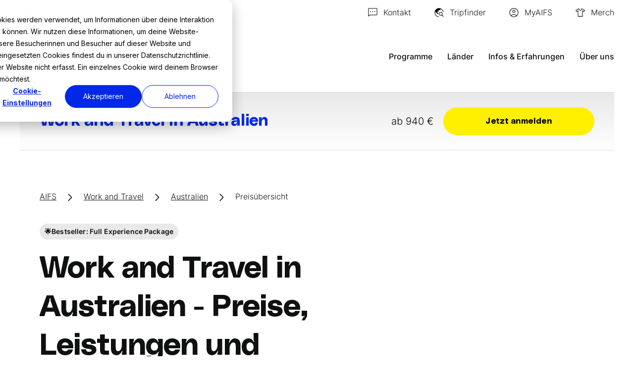

--- FILE ---
content_type: text/html; charset=UTF-8
request_url: https://www.aifs.at/work-and-travel/australien/preise-und-leistungen.html?
body_size: 24115
content:
<!doctype html><html lang="de-at"><head>
    <meta charset="utf-8">
    <title>Work and Travel in Australien - Termine, Preise und Leistungen</title>
    <link rel="shortcut icon" href="https://www.aifs.at/hubfs/Favicon_Webseite.png">
    <meta name="description" content="Hier findest du eine Übersicht über die Termine, Preise &amp; Leistungen für deinen Abenteuer in Australien. Plane deine Zeit &amp; rechne den genauen Preis aus.">
    
    
    
    
    
    
    
    
    <meta name="viewport" content="width=device-width, initial-scale=1">

    
    <meta property="og:description" content="Hier findest du eine Übersicht über die Termine, Preise &amp; Leistungen für deinen Abenteuer in Australien. Plane deine Zeit &amp; rechne den genauen Preis aus.">
    <meta property="og:title" content="Work and Travel in Australien - Termine, Preise und Leistungen">
    <meta name="twitter:description" content="Hier findest du eine Übersicht über die Termine, Preise &amp; Leistungen für deinen Abenteuer in Australien. Plane deine Zeit &amp; rechne den genauen Preis aus.">
    <meta name="twitter:title" content="Work and Travel in Australien - Termine, Preise und Leistungen">

    

    

    <style>
a.cta_button{-moz-box-sizing:content-box !important;-webkit-box-sizing:content-box !important;box-sizing:content-box !important;vertical-align:middle}.hs-breadcrumb-menu{list-style-type:none;margin:0px 0px 0px 0px;padding:0px 0px 0px 0px}.hs-breadcrumb-menu-item{float:left;padding:10px 0px 10px 10px}.hs-breadcrumb-menu-divider:before{content:'›';padding-left:10px}.hs-featured-image-link{border:0}.hs-featured-image{float:right;margin:0 0 20px 20px;max-width:50%}@media (max-width: 568px){.hs-featured-image{float:none;margin:0;width:100%;max-width:100%}}.hs-screen-reader-text{clip:rect(1px, 1px, 1px, 1px);height:1px;overflow:hidden;position:absolute !important;width:1px}
</style>

<link rel="stylesheet" href="https://www.aifs.at/hubfs/hub_generated/template_assets/1/130190518548/1767350756208/template_fonts.min.css">
<link rel="stylesheet" href="https://www.aifs.at/hubfs/hub_generated/template_assets/1/106571977533/1767350757013/template_main.min.css">
<link rel="stylesheet" href="https://www.aifs.at/hubfs/hub_generated/template_assets/1/106586821665/1767350758875/template_style.min.css">
<link rel="stylesheet" href="https://www.aifs.at/hubfs/hub_generated/template_assets/1/186904533287/1767350752859/template_theme-overrides.min.css">
<link rel="stylesheet" href="https://www.aifs.at/hubfs/hub_generated/module_assets/1/106574742961/1747217486458/module_button.min.css">
<link rel="stylesheet" href="https://www.aifs.at/hubfs/hub_generated/module_assets/1/107175480399/1763131514216/module_tripfinder-form.min.css">
<link rel="stylesheet" href="https://www.aifs.at/hubfs/hub_generated/module_assets/1/107521422987/1740983874134/module_sticky-price-banner.min.css">
<link rel="stylesheet" href="https://www.aifs.at/hubfs/hub_generated/module_assets/1/157990348465/1742461497584/module_important-notice-global-AT.min.css">

    
      <style>
          .info-container-widget_1740570688577 .info-container--title {
             color: #0028e6;
          }
        
          .info-container-widget_1740570688577 .info-container--title svg path {
             stroke: #0028e6;
          }
      </style>
    
  

  
  
  

<link rel="stylesheet" href="https://www.aifs.at/hubfs/hub_generated/module_assets/1/107031172119/1742861115519/module_sticky-anchors-panel.min.css">
<link rel="stylesheet" href="https://www.aifs.at/hubfs/hub_generated/module_assets/1/111159431284/1740983879475/module_vacancy-filter.min.css">

<style>
  #hs_cos_wrapper_widget_1680533300563 .section {
  overflow:hidden;
  padding-block:40px;
}

@media (min-width:768px) {
  #hs_cos_wrapper_widget_1680533300563 .section { padding-block:80px; }
}

#hs_cos_wrapper_widget_1680533300563 .container-wrap .container {}

#hs_cos_wrapper_widget_1680533300563 .head-holder,
#hs_cos_wrapper_widget_1680533300563 .head-holder--center { margin-block:0; }

</style>

<link rel="stylesheet" href="https://www.aifs.at/hubfs/hub_generated/module_assets/1/107191575922/1740983871431/module_accordion.min.css">
<link rel="stylesheet" href="https://www.aifs.at/hubfs/hub_generated/module_assets/1/110774163718/1765372142101/module_form.min.css">
<link rel="stylesheet" href="https://www.aifs.at/hubfs/hub_generated/module_assets/1/107223974000/1742861117316/module_events-cards.min.css">
<!-- Editor Styles -->
<style id="hs_editor_style" type="text/css">
/* HubSpot Styles (default) */
.dnd_area-row-6-hidden {
  display: none !important;
}
.cell_16892519423355-padding {
  padding-top: 0px !important;
}
.cell_16947733364973-padding {
  padding-top: 40px !important;
  padding-bottom: 40px !important;
}
.cell_16947733364973-background-layers {
  background-image: linear-gradient(rgba(255, 240, 0, 1), rgba(255, 240, 0, 1)) !important;
  background-position: left top !important;
  background-size: auto !important;
  background-repeat: no-repeat !important;
}
</style>

    


    
<!--  Added by GoogleAnalytics4 integration -->
<script>
var _hsp = window._hsp = window._hsp || [];
window.dataLayer = window.dataLayer || [];
function gtag(){dataLayer.push(arguments);}

var useGoogleConsentModeV2 = true;
var waitForUpdateMillis = 1000;


if (!window._hsGoogleConsentRunOnce) {
  window._hsGoogleConsentRunOnce = true;

  gtag('consent', 'default', {
    'ad_storage': 'denied',
    'analytics_storage': 'denied',
    'ad_user_data': 'denied',
    'ad_personalization': 'denied',
    'wait_for_update': waitForUpdateMillis
  });

  if (useGoogleConsentModeV2) {
    _hsp.push(['useGoogleConsentModeV2'])
  } else {
    _hsp.push(['addPrivacyConsentListener', function(consent){
      var hasAnalyticsConsent = consent && (consent.allowed || (consent.categories && consent.categories.analytics));
      var hasAdsConsent = consent && (consent.allowed || (consent.categories && consent.categories.advertisement));

      gtag('consent', 'update', {
        'ad_storage': hasAdsConsent ? 'granted' : 'denied',
        'analytics_storage': hasAnalyticsConsent ? 'granted' : 'denied',
        'ad_user_data': hasAdsConsent ? 'granted' : 'denied',
        'ad_personalization': hasAdsConsent ? 'granted' : 'denied'
      });
    }]);
  }
}

gtag('js', new Date());
gtag('set', 'developer_id.dZTQ1Zm', true);
gtag('config', 'G-CX3PKT5DGC');
</script>
<script async src="https://www.googletagmanager.com/gtag/js?id=G-CX3PKT5DGC"></script>

<!-- /Added by GoogleAnalytics4 integration -->

<!--  Added by GoogleTagManager integration -->
<script>
var _hsp = window._hsp = window._hsp || [];
window.dataLayer = window.dataLayer || [];
function gtag(){dataLayer.push(arguments);}

var useGoogleConsentModeV2 = true;
var waitForUpdateMillis = 1000;



var hsLoadGtm = function loadGtm() {
    if(window._hsGtmLoadOnce) {
      return;
    }

    if (useGoogleConsentModeV2) {

      gtag('set','developer_id.dZTQ1Zm',true);

      gtag('consent', 'default', {
      'ad_storage': 'denied',
      'analytics_storage': 'denied',
      'ad_user_data': 'denied',
      'ad_personalization': 'denied',
      'wait_for_update': waitForUpdateMillis
      });

      _hsp.push(['useGoogleConsentModeV2'])
    }

    (function(w,d,s,l,i){w[l]=w[l]||[];w[l].push({'gtm.start':
    new Date().getTime(),event:'gtm.js'});var f=d.getElementsByTagName(s)[0],
    j=d.createElement(s),dl=l!='dataLayer'?'&l='+l:'';j.async=true;j.src=
    'https://www.googletagmanager.com/gtm.js?id='+i+dl;f.parentNode.insertBefore(j,f);
    })(window,document,'script','dataLayer','GTM-P95NNNS');

    window._hsGtmLoadOnce = true;
};

_hsp.push(['addPrivacyConsentListener', function(consent){
  if(consent.allowed || (consent.categories && consent.categories.analytics)){
    hsLoadGtm();
  }
}]);

</script>

<!-- /Added by GoogleTagManager integration -->

    <link rel="canonical" href="https://www.aifs.at/work-and-travel/australien/preise-und-leistungen.html">

 
<meta property="og:url" content="https://www.aifs.at/work-and-travel/australien/preise-und-leistungen.html">
<meta name="twitter:card" content="summary">
<meta http-equiv="content-language" content="de-at">






    <script src="https://www.aifs.at/hubfs/hub_generated/template_assets/1/106586821683/1767350756156/template_jquery-3.6.0.min.js"></script>
    
    <script type="text/javascript">
      window.addEventListener('message', function(event) {
         if(event.data && event.data.type === 'hsFormCallback') {
             jQuery(window).trigger('formReady', event.data);
         }
      });
    </script>
    <script src="https://www.aifs.at/hubfs/hub_generated/template_assets/1/106589949268/1767350752979/template_jquery.main.min.js" defer></script>
  <meta name="generator" content="HubSpot"></head>
  
  
  
    
    <body class=" ">
<!--  Added by GoogleTagManager integration -->
<noscript><iframe src="https://www.googletagmanager.com/ns.html?id=GTM-P95NNNS" height="0" width="0" style="display:none;visibility:hidden"></iframe></noscript>

<!-- /Added by GoogleTagManager integration -->
<div id="hs_cos_wrapper_forms-error-message" class="hs_cos_wrapper hs_cos_wrapper_widget hs_cos_wrapper_type_module" style="" data-hs-cos-general-type="widget" data-hs-cos-type="module">
  
</div>
  
  
  
  
  
  
  
    <div id="wrapper" class="body-wrapper   hs-content-id-140565319561 hs-site-page page ">
      
      
        
          <div data-global-resource-path="AIFS_March2023/templates/partials/header-AT.html"><header id="header" class="">
  <div class="header-top">
    <div class="container">
      



<div class="languages">
  <a href="https://www.aifs.at/work-and-travel/australien/preise-und-leistungen.html" class="languages-switcher">
    
    
      
      
      
    
      
    
      
      
      
    
      
        
      
    
      
      
      
    
      
    
      
      
      
    
      
    

    
    <span class="languages-image"><img src="https://www.aifs.at/hubfs/AIFS_March2023/icons/flag02.svg" alt="Österreich" width="24" height="24"></span>
    
    Österreich

  </a>
  <div class="languages-drop">
    <ul class="languages-list">
      
      <li>
        
        
        <a href="https://www.aifs.de/work-and-travel/australien/preise-und-leistungen.html" data-full-name="Deutschland" data-short-name="de">
          <span class="languages-image"><img src="https://www.aifs.at/hubfs/AIFS_March2023/icons/flag01.svg" alt="Deutschland" width="24" height="24"></span>
          de
        </a>
      </li>
      
      <li>
        
        
        <a href="https://www.aifs.at/work-and-travel/australien/preise-und-leistungen.html" data-full-name="Österreich" data-short-name="at">
          <span class="languages-image"><img src="https://www.aifs.at/hubfs/AIFS_March2023/icons/flag02.svg" alt="Österreich" width="24" height="24"></span>
          at
        </a>
      </li>
      
      <li>
        
        
        <a href="https://www.aifs.ch/work-and-travel/australien/preise-und-leistungen.html" data-full-name="Schweiz" data-short-name="ch">
          <span class="languages-image"><img src="https://www.aifs.at/hubfs/AIFS_March2023/icons/flag03.svg" alt="Schweiz" width="24" height="24"></span>
          ch
        </a>
      </li>
      
      <li>
        
        
        <a href="https://www.aifs.at/english.html" data-full-name="Englisch" data-short-name="en">
          <span class="languages-image"><img src="https://www.aifs.at/hubfs/Icons/Flaggen/flagUSA.svg" alt="Englisch" width="24" height="24"></span>
          en
        </a>
      </li>
      
    </ul>
  </div>
</div>

      
      <div class="header-links">
  
    
    
    
      <a href="https://www.aifs.at/kontakt.html">
        
        <img src="https://www.aifs.at/hubfs/Icons/schwarz/icon-nachricht.svg" alt="Icon Nachricht senden">
        
        <span>Kontakt</span>
      </a>
    
  
  
  
    
    <a href="#" class="search-opener">
      
      <img src="https://www.aifs.at/hubfs/AIFS_March2023/icons/ico01.svg" alt="ico01">
      
      <span>Tripfinder</span>
    </a>
    
  
  
  
    
    
    
      <a href="https://www.myaifs.de/Login.aspx" target="_blank" rel="noopener">
        
        <img src="https://www.aifs.at/hubfs/AIFS_March2023/icons/ico02.svg" alt="ico02">
        
        <span>MyAIFS</span>
      </a>
    
  
  

  
    
    
    
      <a href="https://aifs-shop.de/" target="_blank" rel="noopener">
        
        <img src="https://www.aifs.at/hubfs/icon-kleidung.svg" alt="icon-kleidung">
        
        <span>Merch</span>
      </a>
    
  
</div>
    </div>
  </div>
  <div class="header-main">
    <div class="container">
      <div class="logo-holder">
        <div class="logo logo-white">
          <div id="hs_cos_wrapper_header_logo_white" class="hs_cos_wrapper hs_cos_wrapper_widget hs_cos_wrapper_type_module widget-type-logo" style="" data-hs-cos-general-type="widget" data-hs-cos-type="module">
  






















  
  <span id="hs_cos_wrapper_header_logo_white_hs_logo_widget" class="hs_cos_wrapper hs_cos_wrapper_widget hs_cos_wrapper_type_logo" style="" data-hs-cos-general-type="widget" data-hs-cos-type="logo"><a href="https://www.aifs.at" id="hs-link-header_logo_white_hs_logo_widget" style="border-width:0px;border:0px;"><img src="https://www.aifs.at/hubfs/Logos/AIFS%20Logos/logo-white.svg" class="hs-image-widget " height="72" style="height: auto;width:225px;border-width:0px;border:0px;" width="225" alt="AIFS Logo" title="AIFS Logo" loading="eager"></a></span>
</div>
        </div>
        <div class="logo">
          <div id="hs_cos_wrapper_header_logo" class="hs_cos_wrapper hs_cos_wrapper_widget hs_cos_wrapper_type_module widget-type-logo" style="" data-hs-cos-general-type="widget" data-hs-cos-type="module">
  






















  
  <span id="hs_cos_wrapper_header_logo_hs_logo_widget" class="hs_cos_wrapper hs_cos_wrapper_widget hs_cos_wrapper_type_logo" style="" data-hs-cos-general-type="widget" data-hs-cos-type="logo"><a href="https://www.aifs.at/" id="hs-link-header_logo_hs_logo_widget" style="border-width:0px;border:0px;"><img src="https://www.aifs.at/hubfs/Logos/AIFS%20Logos/logo.svg" class="hs-image-widget " height="64" style="height: auto;width:200px;border-width:0px;border:0px;" width="200" alt="logo" title="logo" loading="eager"></a></span>
</div>
        </div>
      </div>
      <nav class="main-nav">
        <a href="#" class="nav-opener"><span></span></a>
        <div class="nav-drop">
          <div class="nav-drop--inner">
            <div class="nav-drop--inner-holder">
              





<ul class="nav-menu">
  
  

  
    
    
      
      
        
      

      <li class="drop-holder">
        <a href="https://www.aifs.at/programme.html" class="js-mobile-drop-opener">
          Programme
        </a>
        
            <div class="drop js-mobile-drop ">
              <div class="drop-inner js-mobile-drop--inner">
                <div class="container">
                  <div class="drop-title">
                    <a class="btn-back" href="https://www.aifs.at/programme.html">Programme</a>
                  </div>

                  
                    <ul class="simple-drop-links simple-drop-links--three-columns">
                      
                        
    

    
      
        <li class=" ">
          <a href="https://www.aifs.at/programme.html" class="">
            Übersicht
          </a>
           
        </li>
      
    

  
                      
                        
    

    
      
        <li class="drop-holder ">
          <a href="https://www.aifs.at/studieren-im-ausland.html" class="js-mobile-drop-opener">
            Academic Gap Year
          </a>
           
            <div class="drop-secondary js-mobile-drop">
              <div class="drop-secondary-inner js-mobile-drop--inner">
                <div class="container">
                  <div class="drop-title">
                    <a class="btn-back" href="https://www.aifs.at/studieren-im-ausland.html">Academic Gap Year</a>
                  </div>
                  <ul class="simple-drop-links">
                    
                      
                      
                      <li>
                        <a href="https://www.aifs.at/studieren-im-ausland/australien.html">
                          Australien
                        </a>
                      </li>
                    
                      
                      
                      <li>
                        <a href="https://www.aifs.at/studieren-im-ausland/costa-rica.html">
                          Costa Rica
                        </a>
                      </li>
                    
                      
                      
                      <li>
                        <a href="https://www.aifs.at/studieren-im-ausland/england.html">
                          England
                        </a>
                      </li>
                    
                      
                      
                      <li>
                        <a href="https://www.aifs.at/studieren-im-ausland/irland.html">
                          Irland
                        </a>
                      </li>
                    
                      
                      
                      <li>
                        <a href="https://www.aifs.at/studieren-im-ausland/japan.html">
                          Japan
                        </a>
                      </li>
                    
                      
                      
                      <li>
                        <a href="https://www.aifs.at/studieren-im-ausland/kanada.html">
                          Kanada
                        </a>
                      </li>
                    
                      
                      
                      <li>
                        <a href="https://www.aifs.at/studieren-im-ausland/neuseeland.html">
                          Neuseeland
                        </a>
                      </li>
                    
                      
                      
                      <li>
                        <a href="https://www.aifs.at/studieren-im-ausland/schottland.html">
                          Schottland
                        </a>
                      </li>
                    
                      
                      
                      <li>
                        <a href="https://www.aifs.at/studieren-im-ausland/suedafrika.html">
                          Südafrika
                        </a>
                      </li>
                    
                      
                      
                      <li>
                        <a href="https://www.aifs.at/studieren-im-ausland/usa.html">
                          USA
                        </a>
                      </li>
                    
                      
                      
                      <li>
                        <a href="https://www.aifs.at/studieren-im-ausland.html">
                          Übersicht
                        </a>
                      </li>
                    
                  </ul>
                </div>
              </div>
            </div>
          
        </li>
      
    

  
                      
                        
    

    
      
        <li class="drop-holder ">
          <a href="https://www.aifs.at/adventure-trips.html" class="js-mobile-drop-opener">
            Adventure Trips
          </a>
           
            <div class="drop-secondary js-mobile-drop">
              <div class="drop-secondary-inner js-mobile-drop--inner">
                <div class="container">
                  <div class="drop-title">
                    <a class="btn-back" href="https://www.aifs.at/adventure-trips.html">Adventure Trips</a>
                  </div>
                  <ul class="simple-drop-links">
                    
                      
                      
                      <li>
                        <a href="https://www.aifs.at/adventure-trips.html">
                          Übersicht
                        </a>
                      </li>
                    
                      
                      
                      <li>
                        <a href="https://www.aifs.at/adventure-trips/australien.html">
                          Australien
                        </a>
                      </li>
                    
                      
                      
                      <li>
                        <a href="https://www.aifs.at/adventure-trips/bali.html">
                          Bali
                        </a>
                      </li>
                    
                      
                      
                      <li>
                        <a href="https://www.aifs.at/adventure-trips/eswatini.html">
                          Eswatini
                        </a>
                      </li>
                    
                      
                      
                      <li>
                        <a href="https://www.aifs.at/adventure-trips/island.html">
                          Island
                        </a>
                      </li>
                    
                      
                      
                      <li>
                        <a href="https://www.aifs.at/adventure-trips/japan.html">
                          Japan
                        </a>
                      </li>
                    
                      
                      
                      <li>
                        <a href="https://www.aifs.at/adventure-trips/kanada.html">
                          Kanada
                        </a>
                      </li>
                    
                      
                      
                      <li>
                        <a href="https://www.aifs.at/adventure-trips/neuseeland.html">
                          Neuseeland
                        </a>
                      </li>
                    
                      
                      
                      <li>
                        <a href="https://www.aifs.at/adventure-trips/sri-lanka.html">
                          Sri Lanka
                        </a>
                      </li>
                    
                      
                      
                      <li>
                        <a href="https://www.aifs.at/adventure-trips/suedafrika.html">
                          Südafrika
                        </a>
                      </li>
                    
                      
                      
                      <li>
                        <a href="https://www.aifs.at/adventure-trips/suedkorea.html">
                          Südkorea
                        </a>
                      </li>
                    
                      
                      
                      <li>
                        <a href="https://www.aifs.at/adventure-trips/tansania-sansibar.html">
                          Tansania/Sansibar
                        </a>
                      </li>
                    
                      
                      
                      <li>
                        <a href="https://www.aifs.at/adventure-trips/thailand.html">
                          Thailand
                        </a>
                      </li>
                    
                      
                      
                      <li>
                        <a href="https://www.aifs.at/adventure-trips/usa.html">
                          USA
                        </a>
                      </li>
                    
                      
                      
                      <li>
                        <a href="https://www.aifs.at/adventure-trips/vietnam.html">
                          Vietnam
                        </a>
                      </li>
                    
                  </ul>
                </div>
              </div>
            </div>
          
        </li>
      
    

  
                      
                        
    

    
      
        <li class="drop-holder ">
          <a href="https://www.aifs.at/au-pair.html" class="js-mobile-drop-opener">
            Au Pair
          </a>
           
            <div class="drop-secondary js-mobile-drop">
              <div class="drop-secondary-inner js-mobile-drop--inner">
                <div class="container">
                  <div class="drop-title">
                    <a class="btn-back" href="https://www.aifs.at/au-pair.html">Au Pair</a>
                  </div>
                  <ul class="simple-drop-links">
                    
                      
                      
                      <li>
                        <a href="https://www.aifs.at/au-pair.html">
                          Übersicht
                        </a>
                      </li>
                    
                      
                      
                      <li>
                        <a href="https://www.aifs.at/au-pair/australien.html">
                          Australien
                        </a>
                      </li>
                    
                      
                      
                      <li>
                        <a href="https://www.aifs.at/au-pair/island.html">
                          Island
                        </a>
                      </li>
                    
                      
                      
                      <li>
                        <a href="https://www.aifs.at/au-pair/kanada.html">
                          Kanada
                        </a>
                      </li>
                    
                      
                      
                      <li>
                        <a href="https://www.aifs.at/au-pair/neuseeland.html">
                          Neuseeland
                        </a>
                      </li>
                    
                      
                      
                      <li>
                        <a href="https://www.aifs.at/au-pair/usa.html">
                          USA
                        </a>
                      </li>
                    
                  </ul>
                </div>
              </div>
            </div>
          
        </li>
      
    

  
                      
                        
    

    
      
        <li class="drop-holder ">
          <a href="https://www.aifs.at/auslandspraktikum.html" class="js-mobile-drop-opener">
            Auslandspraktikum
          </a>
           
            <div class="drop-secondary js-mobile-drop">
              <div class="drop-secondary-inner js-mobile-drop--inner">
                <div class="container">
                  <div class="drop-title">
                    <a class="btn-back" href="https://www.aifs.at/auslandspraktikum.html">Auslandspraktikum</a>
                  </div>
                  <ul class="simple-drop-links">
                    
                      
                      
                      <li>
                        <a href="https://www.aifs.at/auslandspraktikum.html">
                          Übersicht
                        </a>
                      </li>
                    
                      
                      
                      <li>
                        <a href="https://www.aifs.at/auslandspraktikum/irland.html">
                          Irland
                        </a>
                      </li>
                    
                      
                      
                      <li>
                        <a href="https://www.aifs.at/auslandspraktikum/kanada.html">
                          Kanada
                        </a>
                      </li>
                    
                      
                      
                      <li>
                        <a href="https://www.aifs.at/auslandspraktikum/usa.html">
                          USA
                        </a>
                      </li>
                    
                  </ul>
                </div>
              </div>
            </div>
          
        </li>
      
    

  
                      
                        
    

    
      
        <li class="drop-holder ">
          <a href="https://www.aifs.at/auslandssemester.html" class="js-mobile-drop-opener">
            Auslandssemester
          </a>
           
            <div class="drop-secondary js-mobile-drop">
              <div class="drop-secondary-inner js-mobile-drop--inner">
                <div class="container">
                  <div class="drop-title">
                    <a class="btn-back" href="https://www.aifs.at/auslandssemester.html">Auslandssemester</a>
                  </div>
                  <ul class="simple-drop-links">
                    
                      
                      
                      <li>
                        <a href="https://www.aifs.at/auslandssemester.html">
                          Übersicht
                        </a>
                      </li>
                    
                      
                      
                      <li>
                        <a href="https://www.aifs.at/studieren-im-ausland/australien.html">
                          Australien
                        </a>
                      </li>
                    
                      
                      
                      <li>
                        <a href="https://www.aifs.at/studieren-im-ausland/costa-rica.html">
                          Costa Rica
                        </a>
                      </li>
                    
                      
                      
                      <li>
                        <a href="https://www.aifs.at/studieren-im-ausland/england.html">
                          England
                        </a>
                      </li>
                    
                      
                      
                      <li>
                        <a href="https://www.aifs.at/studieren-im-ausland/irland.html">
                          Irland
                        </a>
                      </li>
                    
                      
                      
                      <li>
                        <a href="https://www.aifs.at/studieren-im-ausland/japan.html">
                          Japan
                        </a>
                      </li>
                    
                      
                      
                      <li>
                        <a href="https://www.aifs.at/studieren-im-ausland/kanada.html">
                          Kanada
                        </a>
                      </li>
                    
                      
                      
                      <li>
                        <a href="https://www.aifs.at/studieren-im-ausland/neuseeland.html">
                          Neuseeland
                        </a>
                      </li>
                    
                      
                      
                      <li>
                        <a href="https://www.aifs.at/studieren-im-ausland/schottland.html">
                          Schottland
                        </a>
                      </li>
                    
                      
                      
                      <li>
                        <a href="https://www.aifs.at/studieren-im-ausland/suedafrika.html">
                          Südafrika
                        </a>
                      </li>
                    
                      
                      
                      <li>
                        <a href="https://www.aifs.at/studieren-im-ausland/usa.html">
                          USA
                        </a>
                      </li>
                    
                  </ul>
                </div>
              </div>
            </div>
          
        </li>
      
    

  
                      
                        
    

    
      
        <li class=" ">
          <a href="https://www.aifs.at/camp-america.html" class="">
            Camp America
          </a>
           
        </li>
      
    

  
                      
                        
    

    
      
        <li class="drop-holder ">
          <a href="https://www.aifs.at/farmwork.html" class="js-mobile-drop-opener">
            Farmwork
          </a>
           
            <div class="drop-secondary js-mobile-drop">
              <div class="drop-secondary-inner js-mobile-drop--inner">
                <div class="container">
                  <div class="drop-title">
                    <a class="btn-back" href="https://www.aifs.at/farmwork.html">Farmwork</a>
                  </div>
                  <ul class="simple-drop-links">
                    
                      
                      
                      <li>
                        <a href="https://www.aifs.at/farmwork.html">
                          Übersicht
                        </a>
                      </li>
                    
                      
                      
                      <li>
                        <a href="https://www.aifs.at/farmwork/australien.html">
                          Australien
                        </a>
                      </li>
                    
                      
                      
                      <li>
                        <a href="https://www.aifs.at/farmwork/costa-rica.html">
                          Costa Rica
                        </a>
                      </li>
                    
                      
                      
                      <li>
                        <a href="https://www.aifs.at/farmwork/irland.html">
                          Irland
                        </a>
                      </li>
                    
                      
                      
                      <li>
                        <a href="https://www.aifs.at/farmwork/japan.html">
                          Japan
                        </a>
                      </li>
                    
                      
                      
                      <li>
                        <a href="https://www.aifs.at/farmwork/kanada.html">
                          Kanada
                        </a>
                      </li>
                    
                      
                      
                      <li>
                        <a href="https://www.aifs.at/farmwork/neuseeland.html">
                          Neuseeland
                        </a>
                      </li>
                    
                      
                      
                      <li>
                        <a href="https://www.aifs.at/farmwork/suedafrika.html">
                          Südafrika
                        </a>
                      </li>
                    
                  </ul>
                </div>
              </div>
            </div>
          
        </li>
      
    

  
                      
                        
    

    
      
        <li class="drop-holder ">
          <a href="https://www.aifs.at/freiwilligenarbeit.html" class="js-mobile-drop-opener">
            Freiwilligenarbeit
          </a>
           
            <div class="drop-secondary js-mobile-drop">
              <div class="drop-secondary-inner js-mobile-drop--inner">
                <div class="container">
                  <div class="drop-title">
                    <a class="btn-back" href="https://www.aifs.at/freiwilligenarbeit.html">Freiwilligenarbeit</a>
                  </div>
                  <ul class="simple-drop-links">
                    
                      
                      
                      <li>
                        <a href="https://www.aifs.at/freiwilligenarbeit.html">
                          Übersicht
                        </a>
                      </li>
                    
                      
                      
                      <li>
                        <a href="https://www.aifs.at/freiwilligenarbeit/australien.html">
                          Australien
                        </a>
                      </li>
                    
                      
                      
                      <li>
                        <a href="https://www.aifs.at/freiwilligenarbeit/bali.html">
                          Bali
                        </a>
                      </li>
                    
                      
                      
                      <li>
                        <a href="https://www.aifs.at/freiwilligenarbeit/costa-rica.html">
                          Costa Rica
                        </a>
                      </li>
                    
                      
                      
                      <li>
                        <a href="https://www.aifs.at/freiwilligenarbeit/eswatini.html">
                          Eswatini
                        </a>
                      </li>
                    
                      
                      
                      <li>
                        <a href="https://www.aifs.at/freiwilligenarbeit/fidschi.html">
                          Fidschi
                        </a>
                      </li>
                    
                      
                      
                      <li>
                        <a href="https://www.aifs.at/freiwilligenarbeit/ghana.html">
                          Ghana
                        </a>
                      </li>
                    
                      
                      
                      <li>
                        <a href="https://www.aifs.at/freiwilligenarbeit/griechenland.html">
                          Griechenland
                        </a>
                      </li>
                    
                      
                      
                      <li>
                        <a href="https://www.aifs.at/freiwilligenarbeit/irland.html">
                          Irland
                        </a>
                      </li>
                    
                      
                      
                      <li>
                        <a href="https://www.aifs.at/freiwilligenarbeit/island.html">
                          Island
                        </a>
                      </li>
                    
                      
                      
                      <li>
                        <a href="https://www.aifs.at/freiwilligenarbeit/japan.html">
                          Japan
                        </a>
                      </li>
                    
                      
                      
                      <li>
                        <a href="https://www.aifs.at/freiwilligenarbeit/kanada.html">
                          Kanada
                        </a>
                      </li>
                    
                      
                      
                      <li>
                        <a href="https://www.aifs.at/freiwilligenarbeit/madagaskar.html">
                          Madagaskar
                        </a>
                      </li>
                    
                      
                      
                      <li>
                        <a href="https://www.aifs.at/freiwilligenarbeit/nepal.html">
                          Nepal
                        </a>
                      </li>
                    
                      
                      
                      <li>
                        <a href="https://www.aifs.at/freiwilligenarbeit/neuseeland.html">
                          Neuseeland
                        </a>
                      </li>
                    
                      
                      
                      <li>
                        <a href="https://www.aifs.at/freiwilligenarbeit/portugal.html">
                          Portugal
                        </a>
                      </li>
                    
                      
                      
                      <li>
                        <a href="https://www.aifs.at/freiwilligenarbeit/sansibar-tansania.html">
                          Sansibar/Tansania
                        </a>
                      </li>
                    
                      
                      
                      <li>
                        <a href="https://www.aifs.at/freiwilligenarbeit/sri-lanka.html">
                          Sri Lanka
                        </a>
                      </li>
                    
                      
                      
                      <li>
                        <a href="https://www.aifs.at/freiwilligenarbeit/suedafrika.html">
                          Südafrika
                        </a>
                      </li>
                    
                      
                      
                      <li>
                        <a href="https://www.aifs.at/freiwilligenarbeit/suedkorea.html">
                          Südkorea
                        </a>
                      </li>
                    
                      
                      
                      <li>
                        <a href="https://www.aifs.at/freiwilligenarbeit/thailand.html">
                          Thailand
                        </a>
                      </li>
                    
                      
                      
                      <li>
                        <a href="https://www.aifs.at/freiwilligenarbeit/vietnam.html">
                          Vietnam
                        </a>
                      </li>
                    
                  </ul>
                </div>
              </div>
            </div>
          
        </li>
      
    

  
                      
                        
    

    
      
        <li class="drop-holder ">
          <a href="https://www.aifs.at/ranchwork.html" class="js-mobile-drop-opener">
            Ranchwork
          </a>
           
            <div class="drop-secondary js-mobile-drop">
              <div class="drop-secondary-inner js-mobile-drop--inner">
                <div class="container">
                  <div class="drop-title">
                    <a class="btn-back" href="https://www.aifs.at/ranchwork.html">Ranchwork</a>
                  </div>
                  <ul class="simple-drop-links">
                    
                      
                      
                      <li>
                        <a href="https://www.aifs.at/ranchwork.html">
                          Übersicht
                        </a>
                      </li>
                    
                      
                      
                      <li>
                        <a href="https://www.aifs.at/ranchwork/australien.html">
                          Australien
                        </a>
                      </li>
                    
                      
                      
                      <li>
                        <a href="https://www.aifs.at/ranchwork/irland.html">
                          Irland
                        </a>
                      </li>
                    
                      
                      
                      <li>
                        <a href="https://www.aifs.at/ranchwork/japan.html">
                          Japan
                        </a>
                      </li>
                    
                      
                      
                      <li>
                        <a href="https://www.aifs.at/ranchwork/neuseeland.html">
                          Neuseeland
                        </a>
                      </li>
                    
                      
                      
                      <li>
                        <a href="https://www.aifs.at/ranchwork/suedafrika.html">
                          Südarika
                        </a>
                      </li>
                    
                  </ul>
                </div>
              </div>
            </div>
          
        </li>
      
    

  
                      
                        
    

    
      
        <li class="drop-holder ">
          <a href="https://www.aifs.at/schueleraustausch.html" class="js-mobile-drop-opener">
            High School
          </a>
           
            <div class="drop-secondary js-mobile-drop">
              <div class="drop-secondary-inner js-mobile-drop--inner">
                <div class="container">
                  <div class="drop-title">
                    <a class="btn-back" href="https://www.aifs.at/schueleraustausch.html">High School</a>
                  </div>
                  <ul class="simple-drop-links">
                    
                      
                      
                      <li>
                        <a href="https://www.aifs.at/schueleraustausch.html">
                          Übersicht 
                        </a>
                      </li>
                    
                      
                      
                      <li>
                        <a href="https://www.aifs.at/schueleraustausch/australien.html">
                          Australien
                        </a>
                      </li>
                    
                      
                      
                      <li>
                        <a href="https://www.aifs.at/schueleraustausch/england/uebersicht.html">
                          England
                        </a>
                      </li>
                    
                      
                      
                      <li>
                        <a href="https://www.aifs.at/schueleraustausch/irland.html">
                          Irland
                        </a>
                      </li>
                    
                      
                      
                      <li>
                        <a href="https://www.aifs.at/schueleraustausch/kanada.html">
                          Kanada
                        </a>
                      </li>
                    
                      
                      
                      <li>
                        <a href="https://www.aifs.at/schueleraustausch/neuseeland.html">
                          Neuseeland
                        </a>
                      </li>
                    
                      
                      
                      <li>
                        <a href="https://www.aifs.at/schueleraustausch/usa/uebersicht.html">
                          USA
                        </a>
                      </li>
                    
                  </ul>
                </div>
              </div>
            </div>
          
        </li>
      
    

  
                      
                        
    

    
      
        <li class="drop-holder ">
          <a href="https://www.aifs.at/schueleraustausch.html" class="js-mobile-drop-opener">
            Schüleraustausch
          </a>
           
            <div class="drop-secondary js-mobile-drop">
              <div class="drop-secondary-inner js-mobile-drop--inner">
                <div class="container">
                  <div class="drop-title">
                    <a class="btn-back" href="https://www.aifs.at/schueleraustausch.html">Schüleraustausch</a>
                  </div>
                  <ul class="simple-drop-links">
                    
                      
                      
                      <li>
                        <a href="https://www.aifs.at/schueleraustausch.html">
                          Übersicht 
                        </a>
                      </li>
                    
                      
                      
                      <li>
                        <a href="https://www.aifs.at/schueleraustausch/australien.html">
                          Australien
                        </a>
                      </li>
                    
                      
                      
                      <li>
                        <a href="https://www.aifs.at/schueleraustausch/england/uebersicht.html">
                          England
                        </a>
                      </li>
                    
                      
                      
                      <li>
                        <a href="https://www.aifs.at/schueleraustausch/irland.html">
                          Irland
                        </a>
                      </li>
                    
                      
                      
                      <li>
                        <a href="https://www.aifs.at/schueleraustausch/kanada.html">
                          Kanada
                        </a>
                      </li>
                    
                      
                      
                      <li>
                        <a href="https://www.aifs.at/schueleraustausch/neuseeland.html">
                          Neuseeland
                        </a>
                      </li>
                    
                      
                      
                      <li>
                        <a href="https://www.aifs.at/schueleraustausch/usa/uebersicht.html">
                          USA
                        </a>
                      </li>
                    
                  </ul>
                </div>
              </div>
            </div>
          
        </li>
      
    

  
                      
                        
    

    
      
        <li class=" ">
          <a href="https://www.aifs.at/camp-america.html" class="">
            Sommerjobs in den USA
          </a>
           
        </li>
      
    

  
                      
                        
    

    
      
        <li class="drop-holder ">
          <a href="https://www.aifs.at/sprachreise.html" class="js-mobile-drop-opener">
            Sprachreise
          </a>
           
            <div class="drop-secondary js-mobile-drop">
              <div class="drop-secondary-inner js-mobile-drop--inner">
                <div class="container">
                  <div class="drop-title">
                    <a class="btn-back" href="https://www.aifs.at/sprachreise.html">Sprachreise</a>
                  </div>
                  <ul class="simple-drop-links">
                    
                      
                      
                      <li>
                        <a href="https://www.aifs.at/sprachreise.html">
                          Übersicht
                        </a>
                      </li>
                    
                      
                      
                      <li>
                        <a href="https://www.aifs.at/sprachreise/australien.html">
                          Australien
                        </a>
                      </li>
                    
                      
                      
                      <li>
                        <a href="https://www.aifs.at/sprachreise/england.html">
                          England
                        </a>
                      </li>
                    
                      
                      
                      <li>
                        <a href="https://www.aifs.at/sprachreise/irland.html">
                          Irland
                        </a>
                      </li>
                    
                      
                      
                      <li>
                        <a href="https://www.aifs.at/sprachreise/kanada.html">
                          Kanada
                        </a>
                      </li>
                    
                      
                      
                      <li>
                        <a href="https://www.aifs.at/sprachreise/malta.html">
                          Malta
                        </a>
                      </li>
                    
                      
                      
                      <li>
                        <a href="https://www.aifs.at/sprachreise/neuseeland.html">
                          Neuseeland
                        </a>
                      </li>
                    
                      
                      
                      <li>
                        <a href="https://www.aifs.at/sprachreise/suedafrika.html">
                          Südafrika
                        </a>
                      </li>
                    
                      
                      
                      <li>
                        <a href="https://www.aifs.at/sprachreise/usa.html">
                          USA
                        </a>
                      </li>
                    
                  </ul>
                </div>
              </div>
            </div>
          
        </li>
      
    

  
                      
                        
    

    
      
        <li class="drop-holder ">
          <a href="https://www.aifs.at/studieren-im-ausland.html" class="js-mobile-drop-opener">
            Studieren im Ausland
          </a>
           
            <div class="drop-secondary js-mobile-drop">
              <div class="drop-secondary-inner js-mobile-drop--inner">
                <div class="container">
                  <div class="drop-title">
                    <a class="btn-back" href="https://www.aifs.at/studieren-im-ausland.html">Studieren im Ausland</a>
                  </div>
                  <ul class="simple-drop-links">
                    
                      
                      
                      <li>
                        <a href="https://www.aifs.at/studieren-im-ausland.html">
                          Übersicht
                        </a>
                      </li>
                    
                      
                      
                      <li>
                        <a href="https://www.aifs.at/studieren-im-ausland/australien.html">
                          Australien
                        </a>
                      </li>
                    
                      
                      
                      <li>
                        <a href="https://www.aifs.at/studieren-im-ausland/costa-rica.html">
                          Costa Rica
                        </a>
                      </li>
                    
                      
                      
                      <li>
                        <a href="https://www.aifs.at/studieren-im-ausland/england.html">
                          England
                        </a>
                      </li>
                    
                      
                      
                      <li>
                        <a href="https://www.aifs.at/studieren-im-ausland/irland.html">
                          Irland
                        </a>
                      </li>
                    
                      
                      
                      <li>
                        <a href="https://www.aifs.at/studieren-im-ausland/japan.html">
                          Japan
                        </a>
                      </li>
                    
                      
                      
                      <li>
                        <a href="https://www.aifs.at/studieren-im-ausland/kanada.html">
                          Kanada
                        </a>
                      </li>
                    
                      
                      
                      <li>
                        <a href="https://www.aifs.at/studieren-im-ausland/neuseeland.html">
                          Neuseeland
                        </a>
                      </li>
                    
                      
                      
                      <li>
                        <a href="https://www.aifs.at/studieren-im-ausland/schottland.html">
                          Schottland
                        </a>
                      </li>
                    
                      
                      
                      <li>
                        <a href="https://www.aifs.at/studieren-im-ausland/suedafrika.html">
                          Südafrika
                        </a>
                      </li>
                    
                      
                      
                      <li>
                        <a href="https://www.aifs.at/studieren-im-ausland/usa.html">
                          USA
                        </a>
                      </li>
                    
                  </ul>
                </div>
              </div>
            </div>
          
        </li>
      
    

  
                      
                        
    

    
      
        <li class=" ">
          <a href="https://www.aifs.at/summer-schools.html" class="">
            Summer Schools
          </a>
           
        </li>
      
    

  
                      
                        
    

    
      
        <li class="drop-holder ">
          <a href="https://www.aifs.at/surfcamps.html" class="js-mobile-drop-opener">
            Surfcamps
          </a>
           
            <div class="drop-secondary js-mobile-drop">
              <div class="drop-secondary-inner js-mobile-drop--inner">
                <div class="container">
                  <div class="drop-title">
                    <a class="btn-back" href="https://www.aifs.at/surfcamps.html">Surfcamps</a>
                  </div>
                  <ul class="simple-drop-links">
                    
                      
                      
                      <li>
                        <a href="https://www.aifs.at/surfcamps.html">
                          Übersicht
                        </a>
                      </li>
                    
                      
                      
                      <li>
                        <a href="https://www.aifs.at/surfcamps/australien.html">
                          Australien
                        </a>
                      </li>
                    
                      
                      
                      <li>
                        <a href="https://www.aifs.at/surfcamps/bali.html">
                          Bali
                        </a>
                      </li>
                    
                      
                      
                      <li>
                        <a href="https://www.aifs.at/surfcamps/neuseeland.html">
                          Neuseeland
                        </a>
                      </li>
                    
                      
                      
                      <li>
                        <a href="https://www.aifs.at/surfcamps/portugal.html">
                          Portugal
                        </a>
                      </li>
                    
                      
                      
                      <li>
                        <a href="https://www.aifs.at/surfcamps/sri-lanka.html">
                          Sri Lanka
                        </a>
                      </li>
                    
                      
                      
                      <li>
                        <a href="https://www.aifs.at/surfcamps/suedafrika.html">
                          Südafrika
                        </a>
                      </li>
                    
                  </ul>
                </div>
              </div>
            </div>
          
        </li>
      
    

  
                      
                        
    

    
      
        <li class="drop-holder ">
          <a href="https://www.aifs.at/work-and-travel.html" class="js-mobile-drop-opener">
            Work and Travel
          </a>
           
            <div class="drop-secondary js-mobile-drop">
              <div class="drop-secondary-inner js-mobile-drop--inner">
                <div class="container">
                  <div class="drop-title">
                    <a class="btn-back" href="https://www.aifs.at/work-and-travel.html">Work and Travel</a>
                  </div>
                  <ul class="simple-drop-links">
                    
                      
                      
                      <li>
                        <a href="https://www.aifs.at/work-and-travel.html">
                          Übersicht
                        </a>
                      </li>
                    
                      
                      
                      <li>
                        <a href="https://www.aifs.at/work-and-travel/australien.html">
                          Australien
                        </a>
                      </li>
                    
                      
                      
                      <li>
                        <a href="https://www.aifs.at/work-and-travel/japan/uebersicht.html">
                          Japan
                        </a>
                      </li>
                    
                      
                      
                      <li>
                        <a href="https://www.aifs.at/work-and-travel/kanada.html">
                          Kanada
                        </a>
                      </li>
                    
                      
                      
                      <li>
                        <a href="https://www.aifs.at/work-and-travel/neuseeland.html">
                          Neuseeland
                        </a>
                      </li>
                    
                      
                      
                      <li>
                        <a href="https://www.aifs.at/work-and-travel/suedkorea.html">
                          Südkorea
                        </a>
                      </li>
                    
                      
                      
                      <li>
                        <a href="https://www.aifs.at/work-and-travel/usa.html">
                          USA
                        </a>
                      </li>
                    
                  </ul>
                </div>
              </div>
            </div>
          
        </li>
      
    

  
                      
                        
    

    
      
        <li class=" ">
          <a href="https://www.aifs.at/gap-year-mit-aifs.html" class="">
            Gap Year
          </a>
           
        </li>
      
    

  
                      
                        
    

    
      
        <li class=" ">
          <a href="https://www.aifs.at/last-minute-reisen" class="">
            Last Minute Reisen
          </a>
           
        </li>
      
    

  
                      
                    </ul>
                  
                </div>
              </div>
          </div>
        
      </li>
    

    

  
  
    
    
      
      
        
      

      <li class="drop-holder">
        <a href="https://www.aifs.at/laender.html" class="js-mobile-drop-opener">
          Länder
        </a>
        
            <div class="drop js-mobile-drop drop-images">
              <div class="drop-inner js-mobile-drop--inner">
                <div class="container">
                  <div class="drop-title">
                    <a class="btn-back" href="https://www.aifs.at/laender.html">Länder</a>
                  </div>

                  
                    <div class="drop--column-holder">
                      
                        
    

    
      
        <div class="drop--column">
          
            <div class="drop--image">
              
              
                
                <img src="https://www.aifs.at/hubfs/AIFS_March2023/images/map-africa.svg" alt="map-africa" loading="lazy" width="196" height="166">
            </div>
          
          <span class="drop-image--title">
            <span class="image-holder">
              
                <img src="https://www.aifs.at/hubfs/Icons%20neue%20Website%202023/map-africa-icon.svg" alt="map-africa-icon" loading="lazy" width="196" height="166">
              
            </span>
            Afrika
          </span>
          
          
            <ul class="column-drop-links">
              
                
                
                <li>
                  <a href="https://www.aifs.at/eswatini.html">
                    Eswatini
                  </a>
                </li>
              
                
                
                <li>
                  <a href="https://www.aifs.at/ghana.html">
                    Ghana
                  </a>
                </li>
              
                
                
                <li>
                  <a href="https://www.aifs.at/madagaskar.html">
                    Madagaskar
                  </a>
                </li>
              
                
                
                <li>
                  <a href="https://www.aifs.at/sansibar.html">
                    Sansibar
                  </a>
                </li>
              
                
                
                <li>
                  <a href="https://www.aifs.at/suedafrika.html">
                    Südafrika
                  </a>
                </li>
              
                
                
                <li>
                  <a href="https://www.aifs.at/tansania.html">
                    Tansania
                  </a>
                </li>
              
            </ul>
          
        </div>
      
    

  
                      
                        
    

    
      
        <div class="drop--column">
          
            <div class="drop--image">
              
              
                
                <img src="https://www.aifs.at/hubfs/AIFS_March2023/images/map-america.svg" alt="map-america" loading="lazy" width="196" height="166">
            </div>
          
          <span class="drop-image--title">
            <span class="image-holder">
              
                <img src="https://www.aifs.at/hubfs/Icons%20neue%20Website%202023/map-america-icon.svg" alt="map-america-icon" loading="lazy" width="196" height="166">
              
            </span>
            Amerika
          </span>
          
          
            <ul class="column-drop-links">
              
                
                
                <li>
                  <a href="https://www.aifs.at/costa-rica.html">
                    Costa Rica
                  </a>
                </li>
              
                
                
                <li>
                  <a href="https://www.aifs.at/kanada.html">
                    Kanada
                  </a>
                </li>
              
                
                
                <li>
                  <a href="https://www.aifs.at/usa.html">
                    USA
                  </a>
                </li>
              
            </ul>
          
        </div>
      
    

  
                      
                        
    

    
      
        <div class="drop--column">
          
            <div class="drop--image">
              
              
                
                <img src="https://www.aifs.at/hubfs/AIFS_March2023/images/map-asia.svg" alt="map-asia" loading="lazy" width="196" height="166">
            </div>
          
          <span class="drop-image--title">
            <span class="image-holder">
              
                <img src="https://www.aifs.at/hubfs/Icons%20neue%20Website%202023/map-asia-icon.svg" alt="map-asia-icon" loading="lazy" width="196" height="166">
              
            </span>
            Asien
          </span>
          
          
            <ul class="column-drop-links">
              
                
                
                <li>
                  <a href="https://www.aifs.at/bali.html">
                    Bali
                  </a>
                </li>
              
                
                
                <li>
                  <a href="https://www.aifs.at/japan.html">
                    Japan
                  </a>
                </li>
              
                
                
                <li>
                  <a href="https://www.aifs.at/nepal.html">
                    Nepal
                  </a>
                </li>
              
                
                
                <li>
                  <a href="https://www.aifs.at/sri-lanka.html">
                    Sri Lanka
                  </a>
                </li>
              
                
                
                <li>
                  <a href="https://www.aifs.at/suedkorea.html">
                    Südkorea
                  </a>
                </li>
              
                
                
                <li>
                  <a href="https://www.aifs.at/thailand.html">
                    Thailand
                  </a>
                </li>
              
                
                
                <li>
                  <a href="https://www.aifs.at/vietnam.html">
                    Vietnam
                  </a>
                </li>
              
            </ul>
          
        </div>
      
    

  
                      
                        
    

    
      
        <div class="drop--column">
          
            <div class="drop--image">
              
              
                
                <img src="https://www.aifs.at/hubfs/AIFS_March2023/images/map-europe.svg" alt="map-europe" loading="lazy" width="196" height="166">
            </div>
          
          <span class="drop-image--title">
            <span class="image-holder">
              
                <img src="https://www.aifs.at/hubfs/Icons%20neue%20Website%202023/map-europe-icon.svg" alt="map-europe-icon" loading="lazy" width="196" height="166">
              
            </span>
            Europa
          </span>
          
          
            <ul class="column-drop-links">
              
                
                
                <li>
                  <a href="https://www.aifs.at/england.html">
                    England
                  </a>
                </li>
              
                
                
                <li>
                  <a href="https://www.aifs.at/griechenland.html">
                    Griechenland
                  </a>
                </li>
              
                
                
                <li>
                  <a href="https://www.aifs.at/irland.html">
                    Irland
                  </a>
                </li>
              
                
                
                <li>
                  <a href="https://www.aifs.at/island.html">
                    Island
                  </a>
                </li>
              
                
                
                <li>
                  <a href="https://www.aifs.at/malta.html">
                    Malta
                  </a>
                </li>
              
                
                
                <li>
                  <a href="https://www.aifs.at/portugal.html">
                    Portugal
                  </a>
                </li>
              
                
                
                <li>
                  <a href="https://www.aifs.at/schottland.html">
                    Schottland
                  </a>
                </li>
              
            </ul>
          
        </div>
      
    

  
                      
                        
    

    
      
        <div class="drop--column">
          
            <div class="drop--image">
              
              
                
                <img src="https://www.aifs.at/hubfs/AIFS_March2023/images/map-oceania.svg" alt="map-oceania" loading="lazy" width="196" height="166">
            </div>
          
          <span class="drop-image--title">
            <span class="image-holder">
              
                <img src="https://www.aifs.at/hubfs/Icons%20neue%20Website%202023/map-oceania-icon.svg" alt="map-oceania-icon" loading="lazy" width="196" height="166">
              
            </span>
            Ozeanien
          </span>
          
          
            <ul class="column-drop-links">
              
                
                
                <li>
                  <a href="https://www.aifs.at/australien.html">
                    Australien
                  </a>
                </li>
              
                
                
                <li>
                  <a href="https://www.aifs.at/fidschi.html">
                    Fidschi
                  </a>
                </li>
              
                
                
                <li>
                  <a href="https://www.aifs.at/neuseeland.html">
                    Neuseeland
                  </a>
                </li>
              
            </ul>
          
        </div>
      
    

  
                      
                    </div>
                  
                </div>
              </div>
          </div>
        
      </li>
    

    

  
  
    
    
      
      
        
      

      <li class="drop-holder">
        <a href="https://www.aifs.at/events.html" class="js-mobile-drop-opener">
          Infos &amp; Erfahrungen
        </a>
        
            <div class="drop js-mobile-drop ">
              <div class="drop-inner js-mobile-drop--inner">
                <div class="container">
                  <div class="drop-title">
                    <a class="btn-back" href="https://www.aifs.at/events.html">Infos &amp; Erfahrungen</a>
                  </div>

                  
                    <ul class="simple-drop-links simple-drop-links--three-columns">
                      
                        
    

    
      
        <li class=" ">
          <a href="https://www.aifs.at/events.html" class="">
            Infoveranstaltungen
          </a>
           
        </li>
      
    

  
                      
                        
    

    
      
        <li class=" ">
          <a href="https://www.aifs.at/erfahrungen" class="">
            Erfahrungsberichte
          </a>
           
        </li>
      
    

  
                      
                        
    

    
      
        <li class=" ">
          <a href="https://www.aifs.at/gratis-magazin.html" class="">
            Gratis-Magazin
          </a>
           
        </li>
      
    

  
                      
                        
    

    
      
        <li class=" ">
          <a href="https://www.aifs.at/reise-inspiration.html#newsletter" class="">
            Newsletter
          </a>
           
        </li>
      
    

  
                      
                        
    

    
      
        <li class=" ">
          <a href="https://www.aifs.de/blog" class="">
            Travel Blog
          </a>
           
        </li>
      
    

  
                      
                        
    

    
      
        <li class=" ">
          <a href="https://www.aifs.at/reise-inspiration.html" class="">
            Reise Inspirationen
          </a>
           
        </li>
      
    

  
                      
                    </ul>
                  
                </div>
              </div>
          </div>
        
      </li>
    

    

  
  
    
    
      
      
        
      

      <li class="drop-holder">
        <a href="https://www.aifs.at/unternehmen.html" class="js-mobile-drop-opener">
          Über uns
        </a>
        
            <div class="drop js-mobile-drop ">
              <div class="drop-inner js-mobile-drop--inner">
                <div class="container">
                  <div class="drop-title">
                    <a class="btn-back" href="https://www.aifs.at/unternehmen.html">Über uns</a>
                  </div>

                  
                    <ul class="simple-drop-links simple-drop-links--three-columns">
                      
                        
    

    
      
        <li class=" ">
          <a href="https://www.aifs.at/unternehmen.html" class="">
            Unternehmen
          </a>
           
        </li>
      
    

  
                      
                        
    

    
      
        <li class=" ">
          <a href="https://www.aifs.at/ueber-aifs/jobs-karriere.html" class="">
            Jobs &amp; Karriere
          </a>
           
        </li>
      
    

  
                      
                        
    

    
      
        <li class=" ">
          <a href="https://www.aifs.at/unser-team.html" class="">
            Team
          </a>
           
        </li>
      
    

  
                      
                        
    

    
      
        <li class=" ">
          <a href="https://www.aifs.at/nachhaltigkeit.html" class="">
            Nachhaltigkeit
          </a>
           
        </li>
      
    

  
                      
                        
    

    
      
        <li class=" ">
          <a href="https://www.aifs.at/social-media.html" class="">
            Social Media
          </a>
           
        </li>
      
    

  
                      
                        
    

    
      
        <li class=" ">
          <a href="https://www.aifs.at/kooperationen.html" class="">
            Kooperationen
          </a>
           
        </li>
      
    

  
                      
                        
    

    
      
        <li class=" ">
          <a href="https://www.aifs.at/kontakt.html" class="">
            Kontakt
          </a>
           
        </li>
      
    

  
                      
                    </ul>
                  
                </div>
              </div>
          </div>
        
      </li>
    

    

  
  


</ul>

              <div class="nav-drop--holder">
                <div class="header-links">
  
    
    
    
      <a href="https://www.aifs.at/kontakt.html">
        
        <img src="https://www.aifs.at/hubfs/Icons/schwarz/icon-nachricht.svg" alt="Icon Nachricht senden">
        
        <span>Kontakt</span>
      </a>
    
  
  
  
    
    <a href="#" class="search-opener">
      
      <img src="https://www.aifs.at/hubfs/AIFS_March2023/icons/ico01.svg" alt="ico01">
      
      <span>Tripfinder</span>
    </a>
    
  
  
  
    
    
    
      <a href="https://www.myaifs.de/Login.aspx" target="_blank" rel="noopener">
        
        <img src="https://www.aifs.at/hubfs/AIFS_March2023/icons/ico02.svg" alt="ico02">
        
        <span>MyAIFS</span>
      </a>
    
  
  

  
    
    
    
      <a href="https://aifs-shop.de/" target="_blank" rel="noopener">
        
        <img src="https://www.aifs.at/hubfs/icon-kleidung.svg" alt="icon-kleidung">
        
        <span>Merch</span>
      </a>
    
  
</div>
                <div class="nav-drop--bottom">
                  <div id="hs_cos_wrapper_header-button" class="hs_cos_wrapper hs_cos_wrapper_widget hs_cos_wrapper_type_module" style="" data-hs-cos-general-type="widget" data-hs-cos-type="module">







  <a class="btn btn-primary " href="https://www.aifs.at/kontakt.html">
    Kontakt aufnehmen
  </a>
</div>
                  <div id="hs_cos_wrapper_social-follow" class="hs_cos_wrapper hs_cos_wrapper_widget hs_cos_wrapper_type_module" style="" data-hs-cos-general-type="widget" data-hs-cos-type="module">


<ul class="social-list">
  
</ul></div>
                </div>
              </div>
            </div>
          </div>
        </div>
      </nav>
    </div>
  </div>
</header></div>
        
      
        <div data-global-resource-path="AIFS_March2023/templates/partials/tripfinder-offcanvas.html"><div class="search-popup-section">
  <div class="search-popup">
    <div class="search-popup--inner">
      <div class="search-popup--content">
        <a href="#" class="search-close">
          <svg width="40" height="40" viewbox="0 0 40 40" fill="none" xmlns="http://www.w3.org/2000/svg">
            <path d="M33 7L7 33" stroke="black" stroke-width="2" stroke-linecap="round" stroke-linejoin="round" />
            <path d="M7 7L33 33" stroke="black" stroke-width="2" stroke-linecap="round" stroke-linejoin="round" />
          </svg>
        </a>
        <div class="search--holder hs-trip-search-container">
          <h2 class="search--title">
            <svg width="23" height="23" viewbox="0 0 23 23" fill="none" xmlns="http://www.w3.org/2000/svg"><path d="M21.4639 21.8818C21.4639 16.1465 16.8145 11.4971 11.0792 11.4971C5.34386 11.4971 0.694475 16.1465 0.694475 21.8818" stroke="black" stroke-width="1.38463" stroke-linecap="round" stroke-linejoin="round" /><path d="M14.7149 21.8772L14.9715 20.8544C15.1264 20.2389 15.6799 19.8075 16.3146 19.8076H21.2559" stroke="black" stroke-width="1.38463" stroke-linecap="round" stroke-linejoin="round" /><path d="M2.7853 15.6533H6.53579C7.17164 15.6531 7.72592 16.0859 7.8798 16.7029L8.57211 19.4721C8.67529 19.8858 8.58214 20.3239 8.31961 20.6598C8.05708 20.9957 7.65444 21.192 7.2281 21.1918H5.77148L5.65517 21.8869" stroke="black" stroke-width="1.38463" stroke-linecap="round" stroke-linejoin="round" /><path d="M11.0791 3.88156V1.1123" stroke="black" stroke-width="1.38463" stroke-linecap="round" stroke-linejoin="round" /><path fill-rule="evenodd" clip-rule="evenodd" d="M15.2326 3.88184H6.23256V8.03571H15.2326L17.3096 5.95877L15.2326 3.88184V3.88184Z" stroke="black" stroke-width="1.38463" stroke-linecap="round" stroke-linejoin="round" /><path d="M11.0791 11.4967V8.03516" stroke="black" stroke-width="1.38463" stroke-linecap="round" stroke-linejoin="round" /></svg>
            <div id="hs_cos_wrapper_tripfinder-title" class="hs_cos_wrapper hs_cos_wrapper_widget hs_cos_wrapper_type_module widget-type-text" style="" data-hs-cos-general-type="widget" data-hs-cos-type="module"><span id="hs_cos_wrapper_tripfinder-title_" class="hs_cos_wrapper hs_cos_wrapper_widget hs_cos_wrapper_type_text" style="" data-hs-cos-general-type="widget" data-hs-cos-type="text">Tripfinder</span></div>
          </h2>
          <div class="search--holder-columns">
            <div class="search--holder-sidebar">
              <div class="popup-search-form" data-main-form="true">
                <div id="hs_cos_wrapper_tripfinder-form" class="hs_cos_wrapper hs_cos_wrapper_widget hs_cos_wrapper_type_module" style="" data-hs-cos-general-type="widget" data-hs-cos-type="module">
<form class="hs-trip-search-form" data-portal-id="19617859" data-domain="www.aifs.at">
    <span class="tripfinder-icon">
      <svg width="23" height="23" viewbox="0 0 23 23" fill="none" xmlns="http://www.w3.org/2000/svg"><path d="M21.4639 21.8818C21.4639 16.1465 16.8145 11.4971 11.0792 11.4971C5.34386 11.4971 0.694475 16.1465 0.694475 21.8818" stroke="black" stroke-width="1.38463" stroke-linecap="round" stroke-linejoin="round" /><path d="M14.7149 21.8772L14.9715 20.8544C15.1264 20.2389 15.6799 19.8075 16.3146 19.8076H21.2559" stroke="black" stroke-width="1.38463" stroke-linecap="round" stroke-linejoin="round" /><path d="M2.7853 15.6533H6.53579C7.17164 15.6531 7.72592 16.0859 7.8798 16.7029L8.57211 19.4721C8.67529 19.8858 8.58214 20.3239 8.31961 20.6598C8.05708 20.9957 7.65444 21.192 7.2281 21.1918H5.77148L5.65517 21.8869" stroke="black" stroke-width="1.38463" stroke-linecap="round" stroke-linejoin="round" /><path d="M11.0791 3.88156V1.1123" stroke="black" stroke-width="1.38463" stroke-linecap="round" stroke-linejoin="round" /><path fill-rule="evenodd" clip-rule="evenodd" d="M15.2326 3.88184H6.23256V8.03571H15.2326L17.3096 5.95877L15.2326 3.88184V3.88184Z" stroke="black" stroke-width="1.38463" stroke-linecap="round" stroke-linejoin="round" /><path d="M11.0791 11.4967V8.03516" stroke="black" stroke-width="1.38463" stroke-linecap="round" stroke-linejoin="round" /></svg>
    </span>
    <input type="hidden" name="term">
    <input type="hidden" name="limit" value="100">
    <input type="hidden" name="offset" value="0">
    <div class="checkbox">
      <label><input type="checkbox" name="age" value="" checked><span>Ich bin bei Ausreise über 18</span></label>
    </div>
    
    
    
    

    
    
      <select name="c" multiple size="1" placeholder="Was möchtest du machen?" data-jcf="{&quot;multipleCompactStyle&quot;: true, &quot;count&quot;: true , &quot;randomDrop&quot;: true, &quot;trim&quot;: true}">
        <optgroup label="Was möchtest du machen?">
          
            <option value="7" data-age-under="true" data-age-over="true">Abenteuer erleben</option>
          
            <option value="18" data-age-under="false" data-age-over="true">Arbeiten &amp; Reisen</option>
          
            <option value="17" data-age-under="true" data-age-over="true">Auslandssemester/ Orientierungsstudium</option>
          
            <option value="5" data-age-under="true" data-age-over="true">Familienmitglied auf Zeit</option>
          
            <option value="22" data-age-under="false" data-age-over="true">Farm-/Ranchleben</option>
          
            <option value="20" data-age-under="true" data-age-over="true">Freiwilligenarbeit</option>
          
            <option value="12" data-age-under="true" data-age-over="true">Ich bin offen für alles</option>
          
            <option value="19" data-age-under="true" data-age-over="true">Lebenslauf-Booster</option>
          
            <option value="14" data-age-under="true" data-age-over="true">mit Kindern arbeiten</option>
          
            <option value="4" data-age-under="true" data-age-over="true">Mit Tieren arbeiten</option>
          
            <option value="3" data-age-under="true" data-age-over="true">Reisen mit Freunden</option>
          
            <option value="13" data-age-under="true" data-age-over="false">Schüleraustausch</option>
          
            <option value="11" data-age-under="false" data-age-over="true">Sommerjobs</option>
          
            <option value="1" data-age-under="true" data-age-over="true">Soziale Projekte</option>
          
            <option value="9" data-age-under="true" data-age-over="true">Sports Coaching</option>
          
            <option value="16" data-age-under="true" data-age-over="true">Sprachen lernen</option>
          
            <option value="10" data-age-under="true" data-age-over="true">Surfen lernen</option>
          
            <option value="2" data-age-under="true" data-age-over="true">Umweltschutz leisten</option>
          
            <option value="6" data-age-under="true" data-age-over="true">Wie ein Local leben</option>
          
        </optgroup>
      </select>
    
    
    
    
      
      <select name="l" multiple size="1" placeholder="Wo möchtest du hin?" data-jcf="{&quot;multipleCompactStyle&quot;: true, &quot;count&quot;: true , &quot;randomDrop&quot;: true, &quot;trim&quot;: true}">
        <optgroup label="Wo möchtest du hin?">
          
            
            
              
              
                <option value="" class="optgroup-label" data-check-pattern="[data-group=&quot;Afrika&quot;]">Afrika</option>
              
            
            <option value="1" class="second-label" data-group="Afrika" data-age-under="false" data-age-over="true">Ghana</option>
          
            
            
            <option value="5" class="second-label" data-group="Afrika" data-age-under="false" data-age-over="true">Südafrika</option>
          
            
            
            <option value="2" class="second-label" data-group="Afrika" data-age-under="true" data-age-over="true">Sansibar/Tansania</option>
          
            
            
            <option value="3" class="second-label" data-group="Afrika" data-age-under="true" data-age-over="true">Madagaskar</option>
          
            
            
            <option value="4" class="second-label" data-group="Afrika" data-age-under="true" data-age-over="true">Eswatini</option>
          
            
            
              
              
                <option value="" class="optgroup-label" data-check-pattern="[data-group=&quot;Amerika&quot;]">Amerika</option>
              
            
            <option value="9" class="second-label" data-group="Amerika" data-age-under="true" data-age-over="true">Costa Rica</option>
          
            
            
            <option value="11" class="second-label" data-group="Amerika" data-age-under="true" data-age-over="true">Kanada</option>
          
            
            
            <option value="13" class="second-label" data-group="Amerika" data-age-under="true" data-age-over="true">USA</option>
          
            
            
              
              
                <option value="" class="optgroup-label" data-check-pattern="[data-group=&quot;Asien&quot;]">Asien</option>
              
            
            <option value="16" class="second-label" data-group="Asien" data-age-under="true" data-age-over="true">Japan</option>
          
            
            
            <option value="14" class="second-label" data-group="Asien" data-age-under="true" data-age-over="true">Südkorea</option>
          
            
            
            <option value="15" class="second-label" data-group="Asien" data-age-under="true" data-age-over="true">Vietnam</option>
          
            
            
            <option value="17" class="second-label" data-group="Asien" data-age-under="true" data-age-over="true">Nepal</option>
          
            
            
            <option value="18" class="second-label" data-group="Asien" data-age-under="true" data-age-over="true">Thailand</option>
          
            
            
            <option value="28" class="second-label" data-group="Asien" data-age-under="true" data-age-over="true">Indonesien</option>
          
            
            
            <option value="30" class="second-label" data-group="Asien" data-age-under="true" data-age-over="true">Sri Lanka</option>
          
            
            
              
              
                <option value="" class="optgroup-label" data-check-pattern="[data-group=&quot;Europa&quot;]">Europa</option>
              
            
            <option value="23" class="second-label" data-group="Europa" data-age-under="true" data-age-over="true">Malta</option>
          
            
            
            <option value="26" class="second-label" data-group="Europa" data-age-under="true" data-age-over="true">Irland</option>
          
            
            
            <option value="22" class="second-label" data-group="Europa" data-age-under="false" data-age-over="true">Portugal</option>
          
            
            
            <option value="24" class="second-label" data-group="Europa" data-age-under="false" data-age-over="true">Island</option>
          
            
            
            <option value="25" class="second-label" data-group="Europa" data-age-under="true" data-age-over="true">England</option>
          
            
            
            <option value="27" class="second-label" data-group="Europa" data-age-under="true" data-age-over="true">Griechenland</option>
          
            
            
            <option value="31" class="second-label" data-group="Europa" data-age-under="false" data-age-over="true">Schottland</option>
          
            
            
              
              
                <option value="" class="optgroup-label" data-check-pattern="[data-group=&quot;Ozeanien&quot;]">Ozeanien</option>
              
            
            <option value="20" class="second-label" data-group="Ozeanien" data-age-under="true" data-age-over="true">Neuseeland</option>
          
            
            
            <option value="21" class="second-label" data-group="Ozeanien" data-age-under="true" data-age-over="true">Australien</option>
          
            
            
            <option value="19" class="second-label" data-group="Ozeanien" data-age-under="true" data-age-over="true">Fidschi</option>
          
        </optgroup>
      </select>
    
    
    
    
      <select name="t" multiple size="1" placeholder="Wie lange hast du Zeit?" data-jcf="{&quot;multipleCompactStyle&quot;: true, &quot;count&quot;: true , &quot;randomDrop&quot;: true, &quot;trim&quot;: true}">
        <optgroup label="Wie lange hast du Zeit?">
          
            <option value="1">bis 1 Monat</option>
          
            <option value="2">bis 2 Monate</option>
          
            <option value="3">bis 3 Monate</option>
          
            <option value="4">bis 4 Monate</option>
          
            <option value="5">bis 6 Monate</option>
          
            <option value="6">bis 8 Monate</option>
          
            <option value="7">bis 10 Monate</option>
          
            <option value="8">bis 12 Monate und länger</option>
          
        </optgroup>
      </select>
    
    <button class="btn btn-primary search-opener" type="submit"><span class="js-total-results">0</span> Trips anzeigen</button>
    <div class="reset-holder">
      <button type="reset">Filter zurücksetzen</button>
    </div>
  </form></div>
              </div>
            </div>
            <div class="search--holder-content hs-trip-search-results">
              <h3 class="d-desktop"><span class="js-total-results-submited">0</span> <span id="hs_cos_wrapper_tripfinder-results-title_" class="hs_cos_wrapper hs_cos_wrapper_widget hs_cos_wrapper_type_text" style="" data-hs-cos-general-type="widget" data-hs-cos-type="text">Suchergebnisse</span></h3>
              <template class="hs-trip-search-results__template">
                <div class="card">
                  <div class="card-body">
                    <h3><a href="#" class="hs-trip-search-results__title"></a></h3>
                    <p class="hs-trip-search-results__description"></p>
                  </div>
                </div>
              </template>
              <div class="hs-trip-search-results__listing cards-holder"></div>
              <div class="hs-trip-search-results__error"><div id="hs_cos_wrapper_tripfinder-error" class="hs_cos_wrapper hs_cos_wrapper_widget hs_cos_wrapper_type_module widget-type-text" style="" data-hs-cos-general-type="widget" data-hs-cos-type="module"><span id="hs_cos_wrapper_tripfinder-error_" class="hs_cos_wrapper hs_cos_wrapper_widget hs_cos_wrapper_type_text" style="" data-hs-cos-general-type="widget" data-hs-cos-type="text">Nichts gefunden :(</span></div></div>
              <div class="hs-trip-search-results__pagination" data-search-path="hs-search-results">
                <a href="#" class="btn btn-outline-dark  hs-trip-search-results__next-page"><span id="hs_cos_wrapper_load-more-text_" class="hs_cos_wrapper hs_cos_wrapper_widget hs_cos_wrapper_type_text" style="" data-hs-cos-general-type="widget" data-hs-cos-type="text">Mehr laden</span></a>
              </div>
            </div>
          </div>
        </div>
      </div>
    </div>
  </div>
</div></div>
      
      
      <main id="main" class="body-container-wrapper  ">
        
<div class="body-container body-container--default">
  <div class="container-fluid">
<div class="row-fluid-wrapper">
<div class="row-fluid">
<div class="span12 widget-span widget-type-cell " style="" data-widget-type="cell" data-x="0" data-w="12">

<div class="row-fluid-wrapper row-depth-1 row-number-1 dnd-section">
<div class="row-fluid ">
<div class="span12 widget-span widget-type-cell dnd-column" style="" data-widget-type="cell" data-x="0" data-w="12">

<div class="row-fluid-wrapper row-depth-1 row-number-2 dnd-row">
<div class="row-fluid ">
<div class="span12 widget-span widget-type-custom_widget dnd-module" style="" data-widget-type="custom_widget" data-x="0" data-w="12">
<div id="hs_cos_wrapper_widget_1682403397730" class="hs_cos_wrapper hs_cos_wrapper_widget hs_cos_wrapper_type_module" style="" data-hs-cos-general-type="widget" data-hs-cos-type="module">




<section class="js-sticky-element px-upset">
  <div class="sticky-block">
    <div class="sticky-block--inner">
      <div class="container">
        
          <div class="sticky-block--head d-desktop">
            <h2>Work and Travel in Australien</h2>
          </div>
        
        
        <div class="sticky-block--content">
          
          

          
            <span class="price">ab 
  
  
  
  
  
  
  

  
    940 €
  
</span>
          
          
          
          

          
          
            <div class="button-holder">
              <a class="btn btn-primary" href="https://booking.myaifs.de/webshop.aspx?program=WTAU">
                Jetzt anmelden
              </a>
            </div>
          
        </div>
      </div>
    </div>
  </div>
</section></div>

</div><!--end widget-span -->
</div><!--end row-->
</div><!--end row-wrapper -->

<div class="row-fluid-wrapper row-depth-1 row-number-3 dnd-row">
<div class="row-fluid ">
<div class="span12 widget-span widget-type-custom_widget dnd-module" style="" data-widget-type="custom_widget" data-x="0" data-w="12">
<div id="hs_cos_wrapper_widget_1740570688577" class="hs_cos_wrapper hs_cos_wrapper_widget hs_cos_wrapper_type_module" style="" data-hs-cos-general-type="widget" data-hs-cos-type="module">

  

  
  
  

  

  
</div>

</div><!--end widget-span -->
</div><!--end row-->
</div><!--end row-wrapper -->

</div><!--end widget-span -->
</div><!--end row-->
</div><!--end row-wrapper -->

<div class="row-fluid-wrapper row-depth-1 row-number-4 dnd-section">
<div class="row-fluid ">
<div class="span12 widget-span widget-type-cell dnd-column" style="" data-widget-type="cell" data-x="0" data-w="12">

<div class="row-fluid-wrapper row-depth-1 row-number-5 dnd-row">
<div class="row-fluid ">
<div class="span12 widget-span widget-type-custom_widget dnd-module" style="" data-widget-type="custom_widget" data-x="0" data-w="12">
<div id="hs_cos_wrapper_dnd_area-module-2" class="hs_cos_wrapper hs_cos_wrapper_widget hs_cos_wrapper_type_module" style="" data-hs-cos-general-type="widget" data-hs-cos-type="module">





<section class="columns-section base-page-top px-upset columns-section--secondary    ">
  <div class="container">
    
    
    
    <div class="content-col">
      
        <nav class="breadcrumb">
          <span id="hs_cos_wrapper_dnd_area-module-2_" class="hs_cos_wrapper hs_cos_wrapper_widget hs_cos_wrapper_type_menu" style="" data-hs-cos-general-type="widget" data-hs-cos-type="menu"><div class="hs-breadcrumb-menu-wrapper" id="hs_menu_wrapper_dnd_area-module-2_" role="navigation" data-sitemap-name="default" data-menu-id="149905777940">
 <ul class="hs-breadcrumb-menu">
  <li class="hs-breadcrumb-menu-item first-crumb"><a href="https://www.aifs.at" class="hs-breadcrumb-label">AIFS</a><span class="hs-breadcrumb-menu-divider"></span></li>
  <li class="hs-breadcrumb-menu-item"><a href="https://www.aifs.at/work-and-travel.html" class="hs-breadcrumb-label">Work and Travel</a><span class="hs-breadcrumb-menu-divider"></span></li>
  <li class="hs-breadcrumb-menu-item"><a href="https://www.aifs.at/work-and-travel/australien.html" class="hs-breadcrumb-label">Australien</a><span class="hs-breadcrumb-menu-divider"></span></li>
  <li class="hs-breadcrumb-menu-item last-crumb"><span class="hs-breadcrumb-label">Preisübersicht</span></li>
 </ul>
</div></span>
        </nav>
      
      
      <div class="text-holder">
        
  
  
  <div class="tags-holder">
    
      <span class="tag tag--secondary">🌟Bestseller: Full Experience Package</span>
    
  </div>
  

        <h1>Work and Travel in Australien - Preise, Leistungen und Termine</h1>
<p><span>Hier findest du alle wichtigen Infos zu unseren Preisen und was darin enthalten ist (✔️), welche Leistungen nicht enthalten sind (❌) und was du optional dazu buchen kannst.</span></p>

        
        

        
        
      </div>
    </div>
  </div>
</section></div>

</div><!--end widget-span -->
</div><!--end row-->
</div><!--end row-wrapper -->

</div><!--end widget-span -->
</div><!--end row-->
</div><!--end row-wrapper -->

<div class="row-fluid-wrapper row-depth-1 row-number-6 dnd-section">
<div class="row-fluid ">
<div class="span12 widget-span widget-type-cell dnd-column" style="" data-widget-type="cell" data-x="0" data-w="12">

<div class="row-fluid-wrapper row-depth-1 row-number-7 dnd-row">
<div class="row-fluid ">
<div class="span12 widget-span widget-type-custom_widget dnd-module" style="" data-widget-type="custom_widget" data-x="0" data-w="12">
<div id="hs_cos_wrapper_widget_1680532608720" class="hs_cos_wrapper hs_cos_wrapper_widget hs_cos_wrapper_type_module" style="" data-hs-cos-general-type="widget" data-hs-cos-type="module">
  
  <div class="anchors-block px-upset mb-0">
    <div class="anchors-panel">
      <div class="anchors-panel--wrap">
        <div class="container">
          <div class="anchors-panel--inner">
            <ul class="anchors-list">
              
                
                  <li><a class="anchor" href="#uebersicht">Preis- &amp; Leistungsübersicht</a></li>
                
              
                
                  <li><a class="anchor" href="#upgrades">Reise-Upgrades</a></li>
                
              
                
                  <li><a class="anchor" href="#termine">Termine &amp; Preise</a></li>
                
              
                
                  <li><a class="anchor" href="#preisrechner">Deinen Preis berechnen</a></li>
                
              
                
                  <li><a class="anchor" href="#flug">Fluginformationen</a></li>
                
              
                
                  <li><a class="anchor" href="#discounts">Rabatte</a></li>
                
              
                
                  <li><a class="anchor" href="#contact">Kontakt</a></li>
                
              
            </ul>
           </div>
        </div>
      </div>
    </div>
  </div>
  
</div>

</div><!--end widget-span -->
</div><!--end row-->
</div><!--end row-wrapper -->

</div><!--end widget-span -->
</div><!--end row-->
</div><!--end row-wrapper -->

<div class="row-fluid-wrapper row-depth-1 row-number-8 dnd-section">
<div class="row-fluid ">
<div class="span12 widget-span widget-type-cell dnd-column" style="" data-widget-type="cell" data-x="0" data-w="12">

<div class="row-fluid-wrapper row-depth-1 row-number-9 dnd-row">
<div class="row-fluid ">
<div class="span12 widget-span widget-type-custom_widget dnd-module" style="" data-widget-type="custom_widget" data-x="0" data-w="12">
<div id="hs_cos_wrapper_module_17461819930335" class="hs_cos_wrapper hs_cos_wrapper_widget hs_cos_wrapper_type_module" style="" data-hs-cos-general-type="widget" data-hs-cos-type="module">







  

<section id="uebersicht" class="packages-section px-upset ">
  <div class="container">
    
      <div class="head-holder">
        <h2>Preis- &amp; Leistungsübersicht</h2>
      </div>
    
    
    
      <div class="swiper swiper-package-cards">
        <div class="swiper-wrapper">
          
            <div class="swiper-slide">
              <div class="package-card">
                <div class="package-card--head">
                  
                    <h3>Basic Package</h3>
                  
                  
                    <p>inkl. 4-tägiger Orientation mit Sightseeing</p>
                  
                  <div class="price-holder">
                    
                    
                    
                    
                      <span class="price"><span class="small">ab</span>
  
  
  
  
  
  
  

  
    940 €
  
</span>
                    
                    
                      <p>ohne Hin- und Rückflug</p>
                    
                    
                    
                    
                    
                    
                    
                    
                    
                    
                    
                    
                    
                  </div>
                </div>
                <div class="package-card--holder">
                  <div class="package-card--holder-inner">
                    <div class="same-height--check-lists-1">
                      
                        <h5>Anmeldefrist: Spätestens 4 Wochen vor Start <p> Dauer: 4 - 12 Monate</p></h5>
                      
                      
                      <div class="check-lists-holder">
                        
                          <ul class="check-list first-child hide-after">
                            
                              <li class="checkmark-item"><b>4 Übernachtungen</b> mit Frühstück im Mehrbettzimmer im zentral gelegenen Hostel Wake Up!</li>
                            
                              <li class="checkmark-item">Freizeitprogramm in Sydney</li>
                            
                              <li class="checkmark-item">Willkommenspaket in Australien inkl. <b>australischer SIM-Karte</b></li>
                            
                              <li class="checkmark-item">Eins-zu-eins Jobberatung</li>
                            
                              <li class="xmark-item">Hin- und Rückflug, sowie Transfer vom Flughafen zum Hostel</li>
                            
                          </ul>
                        
                        
                          <ul class="check-list show-after">
                            
                              <li class="checkmark-item"><b>4 Übernachtungen</b> mit Frühstück im Mehrbettzimmer im zentral gelegenen Hostel Wake Up!</li>
                            
                              <li class="checkmark-item"><b>Einführungsworkshop</b>im AIFS Büro in Sydney</li>
                            
                              <li class="checkmark-item">Willkommenspaket in Australien inkl. <b>australischer SIM-Karte</b></li>
                            
                              <li class="checkmark-item">Eins-zu-eins Jobberatung</li>
                            
                              <li class="checkmark-item">12 Monate <b>kostenlose Briefaufbewahrung</b></li>
                            
                              <li class="checkmark-item">30 Tage <b>kostenlose Gepäckaufbewahrung</b></li>
                            
                              <li class="checkmark-item">Freizeitprogramm in Sydney</li>
                            
                              <li class="checkmark-item">24-Stunden-Notfall-Nummer in Australien</li>
                            
                              <li class="checkmark-item">Computernutzung und WLAN im AIFS Büro (kopieren und drucken kostenlos)</li>
                            
                              <li class="checkmark-item">Nutzung des Jobboards mit wöchentlich aktuellen Job-Angeboten</li>
                            
                              <li class="checkmark-item"><b>AIFS Travel Desk in Sydney</b>: buche vergünstigte Buspässe, organisierte Touren und Reisezubehör</li>
                            
                              <li class="checkmark-item"><b>Individuelle Beratung und Reiseplanung</b> vor Ausreise &amp; vor Ort durch unser AIFS Büro in Sydney</li>
                            
                              <li class="checkmark-item"><b>Vorbereitungstreffen</b> mit den AIFS Specialists, ehemaligen Teilnehmenden und anderen Work and Travellern in Bonn</li>
                            
                              <li class="checkmark-item">Kurz vor deiner Ausreise: <b>Online Q&amp;A Runde</b> mit AIFS Specialists</li>
                            
                              <li class="checkmark-item">Ausführliches Online AIFS Handbuch mit vielen Informationen</li>
                            
                              <li class="checkmark-item">Zugang zu MyAIFS, deiner persönlichen Teilnehmerwebsite mit wichtigen Infos</li>
                            
                              <li class="checkmark-item"><b>Networking-Liste</b> zum Austausch mit anderen AIFS Work and Travelern, die mit dir ausreisen</li>
                            
                              <li class="checkmark-item">Hilfestellung beim Abschluss einer Reiseversicherung</li>
                            
                              <li class="checkmark-item">Unterstützung bei der Beantragung des <b>Working Holiday Visums</b></li>
                            
                              <li class="checkmark-item">Unterstützung bei der Eröffnung <b>eines australischen Bankkontos</b>(bereits vor Ausreise)</li>
                            
                              <li class="checkmark-item">Unterstützung bei der Beantragung der <b>Steuernummer</b></li>
                            
                              <li class="checkmark-item">Online-Members Lounge mit Job-Datenbank</li>
                            
                              <li class="checkmark-item">Überprüfung deiner Bewerbungsunterlagen</li>
                            
                              <li class="checkmark-item">Beratung zu jobvorbereitenden Kursen (z.B. Jackaroo/Jillaroo Training)</li>
                            
                              <li class="checkmark-item"><b>AIFS Teilnahmezertifikat</b> für deinen Lebenslauf</li>
                            
                              <li class="checkmark-item">Mitgliedschaft im AIFS Bonusprogramm</li>
                            
                              <li class="checkmark-item">Wenn gebucht: Zugang zur WWOOF-Datenbank mit allen Mitgliedsfarmen für die Jobsuche</li>
                            
                          </ul>
                        
                      </div>
                    </div>
                    <div class="same-height--check-lists-2 show-after">
                      
                        <ul class="check-list">
                          
                            <li class="xmark-item">Hin- und Rückflug</li>
                          
                            <li class="xmark-item">Transfer vom Flughafen zum Hostel (sofern Ankunft außerhalb der vorgeschriebenen Zeiten)</li>
                          
                            <li class="xmark-item">Kosten für reisemedizinische Beratung und eventuelle Impfkosten</li>
                          
                            <li class="xmark-item">persönliche Ausgaben für Reisen, Ausflüge, Verkehrsmittel</li>
                          
                            <li class="xmark-item">Unterkunft und Verpflegung während des übrigen Aufenthaltes</li>
                          
                            <li class="xmark-item">Kosten für die Ausstellung des Visums (AUD 670.00)</li>
                          
                            <li class="xmark-item">ggf. Kosten für den Sprachnachweis</li>
                          
                        </ul>
                      
                      
                    </div>
                  </div>
                  <div class="text-center">
                    
                      <a href="javascript:" class="link-more">
                        <span class="more">Alle Leistungen</span>
                        <span class="less">Weniger anzeigen</span>
                      </a>
                    
                  </div>
                </div>
              </div>
            </div>
          
            <div class="swiper-slide">
              <div class="package-card">
                <div class="package-card--head">
                  
                    <h3>One Way Package</h3>
                  
                  
                    <p>inkl. 4-tägiger Orientation mit Sightseeing</p>
                  
                  <div class="price-holder">
                    
                    
                    
                    
                      <span class="price"><span class="small">ab</span>
  
  
  
  
  
  
  

  
    1.940 €
  
</span>
                    
                    
                      <p>mit Hinflug (keine Airline Auswahl)</p>
                    
                    
                    
                    
                    
                    
                    
                    
                    
                    
                    
                    
                    
                  </div>
                </div>
                <div class="package-card--holder">
                  <div class="package-card--holder-inner">
                    <div class="same-height--check-lists-1">
                      
                        <h5>Anmeldefrist: Spätestens 2 Monate vor Start <p> Dauer: 4 - 12 Monate</p></h5>
                      
                      
                      <div class="check-lists-holder">
                        
                          <ul class="check-list first-child hide-after">
                            
                              <li class="checkmark-item"><b>Leistungen des Basic Packages + zusätzlich: </b></li>
                            
                              <li class="checkmark-item"><b>Hinflug</b> in der Economy Class mit renommierter Airline ab Frankfurt (Keine Auswahl möglich)</li>
                            
                              <li class="checkmark-item"><b>Transfer vom Flughafen Sydney zum Hostel</b> (im Zeitfenster von 6-23 Uhr)</li>
                            
                          </ul>
                        
                        
                          <ul class="check-list show-after">
                            
                              <li class="checkmark-item"><b>4 Übernachtungen</b> mit Frühstück im Mehrbettzimmer im zentral gelegenen Hostel Wake Up!</li>
                            
                              <li class="checkmark-item">Freizeitprogramm in Sydney (wie z. B. Bondi Beach Walk, ein gemeinsames Frühstück, regelmäßig stattfindende Get-togethers, Barbecues etc.)</li>
                            
                              <li class="checkmark-item">Willkommenspaket in Australien inkl. <b>australischer SIM-Karte </b></li>
                            
                              <li class="checkmark-item">Eins-zu-eins Jobberatung</li>
                            
                              <li class="checkmark-item"><b>Hinflug</b> mit renommierter Airline ab Frankfurt (Keine Auswahl möglich)</li>
                            
                              <li class="checkmark-item"><b>Transfer vom Flughafen Sydney zum Hostel</b> (im Zeitfenster von 6-23 Uhr)</li>
                            
                              <li class="checkmark-item">Flugticket inkl. Flughafensteuer, Sicherheitsgebühren und Kerosinzuschlag</li>
                            
                              <li class="checkmark-item"><b>Einführungsworkshop</b> im AIFS Büro in Sydney</li>
                            
                              <li class="checkmark-item">12 Monate <b>kostenlose Briefaufbewahrung</b></li>
                            
                              <li class="checkmark-item">30 Tage <b>kostenlose Gepäckaufbewahrung</b></li>
                            
                              <li class="checkmark-item">24-Stunden-Notfall-Nummer in Australien</li>
                            
                              <li class="checkmark-item">Computernutzung und WLAN im AIFS Büro (kopieren und drucken kostenlos)</li>
                            
                              <li class="checkmark-item">Nutzung des Jobboards mit wöchentlich aktuellen Job-Angeboten</li>
                            
                              <li class="checkmark-item"><b>AIFS Travel Desk in Sydney</b>: buche vergünstigte Buspässe, organisierte Touren und Reisezubehör</li>
                            
                              <li class="checkmark-item"><b>Individuelle Beratung und Reiseplanung</b> vor Ausreise &amp; vor Ort durch unser AIFS Büro in Sydney</li>
                            
                              <li class="checkmark-item"><b>Vorbereitungstreffen</b> mit den AIFS Specialists, ehemaligen Teilnehmenden und anderen Work and Travellern in Bonn</li>
                            
                              <li class="checkmark-item">Kurz vor deiner Ausreise: <b>Online Q&amp;A Runde</b> mit AIFS Specialists</li>
                            
                              <li class="checkmark-item">Ausführliches Online AIFS Handbuch mit vielen Informationen</li>
                            
                              <li class="checkmark-item">Zugang zu MyAIFS, deiner persönlichen Teilnehmerwebsite mit wichtigen Infos</li>
                            
                              <li class="checkmark-item"><b>Networking-Liste</b> zum Austausch mit anderen AIFS Work and Travelern, die mit dir ausreisen</li>
                            
                              <li class="checkmark-item">Hilfestellung beim Abschluss einer Reiseversicherung</li>
                            
                              <li class="checkmark-item">Unterstützung bei der Beantragung des <b>Working Holiday Visums</b></li>
                            
                              <li class="checkmark-item">Unterstützung bei der Eröffnung <b>eines australischen Bankkontos</b> (bereits vor Ausreise)</li>
                            
                              <li class="checkmark-item">Unterstützung bei der Beantragung der <b>Steuernummer</b></li>
                            
                              <li class="checkmark-item">Online-Members Lounge mit Job-Datenbank</li>
                            
                              <li class="checkmark-item">Überprüfung deiner Bewerbungsunterlagen</li>
                            
                              <li class="checkmark-item">Beratung zu jobvorbereitenden Kursen (z.B. Jackaroo/Jillaroo Training)</li>
                            
                              <li class="checkmark-item"><b>AIFS Teilnahmezertifikat</b> für deinen Lebenslauf</li>
                            
                              <li class="checkmark-item">Mitgliedschaft im AIFS Bonusprogramm</li>
                            
                              <li class="checkmark-item">Wenn gebucht: Zugang zur WWOOF-Datenbank mit allen Mitgliedsfarmen für die Jobsuche</li>
                            
                          </ul>
                        
                      </div>
                    </div>
                    <div class="same-height--check-lists-2 show-after">
                      
                        <ul class="check-list">
                          
                            <li class="xmark-item">Rückflug</li>
                          
                            <li class="xmark-item">Flugaufpreis für Teilnehmer die älter als 28 Jahre alt sind</li>
                          
                            <li class="xmark-item">Kosten für reisemedizinische Beratung und eventuelle Impfkosten</li>
                          
                            <li class="xmark-item">persönliche Ausgaben für Reisen, Ausflüge, Verkehrsmittel</li>
                          
                            <li class="xmark-item">Unterkunft und Verpflegung während des übrigen Aufenthaltes</li>
                          
                            <li class="xmark-item">Kosten für die Ausstellung des Visums (AUD 670.00)</li>
                          
                            <li class="xmark-item">ggf. Kosten für den Sprachnachweis</li>
                          
                        </ul>
                      
                      
                    </div>
                  </div>
                  <div class="text-center">
                    
                      <a href="javascript:" class="link-more">
                        <span class="more">Alle Leistungen</span>
                        <span class="less">Weniger anzeigen</span>
                      </a>
                    
                  </div>
                </div>
              </div>
            </div>
          
            <div class="swiper-slide">
              <div class="package-card">
                <div class="package-card--head">
                  
                    <h3>Take Off Package</h3>
                  
                  
                    <p>inkl. 4-tägiger Orientation mit Sightseeing</p>
                  
                  <div class="price-holder">
                    
                    
                    
                    
                      <span class="price"><span class="small">ab</span>
  
  
  
  
  
  
  

  
    2.340 €
  
</span>
                    
                    
                      <p>mit Hin- und Rückflug bei ausgewählter Airline</p>
                    
                    
                    
                    
                    
                    
                    
                    
                    
                    
                    
                    
                    
                  </div>
                </div>
                <div class="package-card--holder">
                  <div class="package-card--holder-inner">
                    <div class="same-height--check-lists-1">
                      
                        <h5>Anmeldefrist: Spätestens 2 Monate vor Start <p> Dauer: 4 - 12 Monate</p></h5>
                      
                      
                      <div class="check-lists-holder">
                        
                          <ul class="check-list first-child hide-after">
                            
                              <li class="checkmark-item"><b>Leistungen des Basic Packages + zusätzlich: </b></li>
                            
                              <li class="checkmark-item"><b>Hin- und Rückflug</b> in der Economy Class mit der von dir gewählten Airline (Codeshare möglich)</li>
                            
                              <li class="checkmark-item"><b>Transfer vom Flughafen Sydney zum Hostel</b> (im Zeitfenster von 6-23 Uhr)</li>
                            
                              <li class="checkmark-item"><b>Flug</b> nach Sydney <b>in der Gruppe</b></li>
                            
                          </ul>
                        
                        
                          <ul class="check-list show-after">
                            
                              <li class="checkmark-item"><b>4 Übernachtungen</b> mit Frühstück im Mehrbettzimmer im zentral gelegenen Hostel Wake Up!</li>
                            
                              <li class="checkmark-item">Freizeitprogramm in Sydney (wie z. B. Bondi Beach Walk, ein gemeinsames Frühstück, regelmäßig stattfindende Get-togethers, Barbecues etc.)</li>
                            
                              <li class="checkmark-item">Willkommenspaket in Australien inkl. <b>australischer SIM-Karte </b></li>
                            
                              <li class="checkmark-item">Eins-zu-eins Jobberatung</li>
                            
                              <li class="checkmark-item"><b>Hin- und Rückflug</b> in der Economy Class mit der von dir gewählten Airline (Codeshare möglich)</li>
                            
                              <li class="checkmark-item"><b>Flug</b> nach Sydney <b>in der Gruppe</b> (im Zeitfenster von 6-23 Uhr)</li>
                            
                              <li class="checkmark-item"><b>Transfer vom Flughafen Sydney zum Hostel</b> (im Zeitfenster von 6-23 Uhr)</li>
                            
                              <li class="checkmark-item">Flugticket inkl. Flughafensteuer, Sicherheitsgebühren und Kerosinzuschlag</li>
                            
                              <li class="checkmark-item">Rückflug individuell je nach der von dir gewählten Flugroute</li>
                            
                              <li class="checkmark-item"><b>Einführungsworkshop</b> im AIFS Büro in Sydney</li>
                            
                              <li class="checkmark-item">12 Monate <b>kostenlose Briefaufbewahrung</b></li>
                            
                              <li class="checkmark-item">30 Tage <b>kostenlose Gepäckaufbewahrung</b></li>
                            
                              <li class="checkmark-item">24-Stunden-Notfall-Nummer in Australien</li>
                            
                              <li class="checkmark-item">Computernutzung und WLAN im AIFS Büro (kopieren und drucken kostenlos)</li>
                            
                              <li class="checkmark-item">Nutzung des Jobboards mit wöchentlich aktuellen Job-Angeboten</li>
                            
                              <li class="checkmark-item"><b>AIFS Travel Desk in Sydney</b>: buche vergünstigte Buspässe, organisierte Touren und Reisezubehör</li>
                            
                              <li class="checkmark-item"><b>Individuelle Beratung und Reiseplanung</b> vor Ausreise &amp; vor Ort durch unser AIFS Büro in Sydney</li>
                            
                              <li class="checkmark-item"><b>Vorbereitungstreffen</b> mit den AIFS Specialists, ehemaligen Teilnehmenden und anderen Work and Travellern in Bonn</li>
                            
                              <li class="checkmark-item">Kurz vor deiner Ausreise: <b>Online Q&amp;A Runde</b> mit AIFS Specialists</li>
                            
                              <li class="checkmark-item">Ausführliches Online AIFS Handbuch mit vielen Informationen</li>
                            
                              <li class="checkmark-item">Zugang zu MyAIFS, deiner persönlichen Teilnehmerwebsite mit wichtigen Infos</li>
                            
                              <li class="checkmark-item"><b>Networking-Liste</b> zum Austausch mit anderen AIFS Work and Travelern, die mit dir ausreisen</li>
                            
                              <li class="checkmark-item">Hilfestellung beim Abschluss einer Reiseversicherung</li>
                            
                              <li class="checkmark-item">Unterstützung bei der Beantragung des <b>Working Holiday Visums</b></li>
                            
                              <li class="checkmark-item">Unterstützung bei der Eröffnung <b>eines australischen Bankkontos</b> (bereits vor Ausreise)</li>
                            
                              <li class="checkmark-item">Unterstützung bei der Beantragung der <b>Steuernummer</b></li>
                            
                              <li class="checkmark-item">Online-Members Lounge mit Job-Datenbank</li>
                            
                              <li class="checkmark-item">Überprüfung deiner Bewerbungsunterlagen</li>
                            
                              <li class="checkmark-item">Beratung zu jobvorbereitenden Kursen (z.B. Jackaroo/Jillaroo Training)</li>
                            
                              <li class="checkmark-item"><b>AIFS Teilnahmezertifikat</b> für deinen Lebenslauf</li>
                            
                              <li class="checkmark-item">Mitgliedschaft im AIFS Bonusprogramm</li>
                            
                              <li class="checkmark-item">Wenn gebucht: Zugang zur WWOOF-Datenbank mit allen Mitgliedsfarmen für die Jobsuche</li>
                            
                          </ul>
                        
                      </div>
                    </div>
                    <div class="same-height--check-lists-2 show-after">
                      
                        <ul class="check-list">
                          
                            <li class="xmark-item">Flugaufpreis für Teilnehmer die älter als 28 Jahre alt sind</li>
                          
                            <li class="xmark-item">Kosten für reisemedizinische Beratung und eventuelle Impfkosten</li>
                          
                            <li class="xmark-item">Umbuchungskosten für Rückflugumbuchung (ab 100 Euro), sofern vor Ort gewünscht</li>
                          
                            <li class="xmark-item">persönliche Ausgaben für Reisen, Ausflüge, Verkehrsmittel</li>
                          
                            <li class="xmark-item">Unterkunft und Verpflegung während des übrigen Aufenthaltes</li>
                          
                            <li class="xmark-item">Kosten für die Ausstellung des Visums (AUD 670.00)</li>
                          
                            <li class="xmark-item">ggf. Kosten für den Sprachnachweis</li>
                          
                        </ul>
                      
                      
                    </div>
                  </div>
                  <div class="text-center">
                    
                      <a href="javascript:" class="link-more">
                        <span class="more">Alle Leistungen</span>
                        <span class="less">Weniger anzeigen</span>
                      </a>
                    
                  </div>
                </div>
              </div>
            </div>
          
            <div class="swiper-slide">
              <div class="package-card">
                <div class="package-card--head">
                  
                    <h3>Full Experience Package</h3>
                  
                  
                    <p>🌟Bestseller - inkl. 10-tägigem Programm mit Orientation &amp; Sightseeing</p>
                  
                  <div class="price-holder">
                    
                    
                    
                    
                      <span class="price"><span class="small">ab</span>
  
  
  
  
  
  
  

  
    2.730 €
  
</span>
                    
                    
                      <p>mit Hin- und Rückflug bei ausgewählter Airline</p>
                    
                    
                    
                    
                    
                    
                    
                    
                    
                    
                    
                    
                    
                  </div>
                </div>
                <div class="package-card--holder">
                  <div class="package-card--holder-inner">
                    <div class="same-height--check-lists-1">
                      
                        <h5>Anmeldefrist: Spätestens 2 Monate vor Start <p> Dauer: 4 - 12 Monate</p></h5>
                      
                      
                      <div class="check-lists-holder">
                        
                          <ul class="check-list first-child hide-after">
                            
                              <li class="checkmark-item"><b>Leistungen des Take Off Packages + zusätzlich: </b></li>
                            
                              <li class="checkmark-item"><b> 🌟 6 Übernachtungen</b>(<b>3 Übernachtungen </b> im Mehrbettzimmer im zentral gelegenen Hostel Wake Up! + <b>3 Übernachtungen im WakeUp! Bondi </b> direkt am Bondi Beach) </li>
                            
                              <li class="checkmark-item">🌟 <b>zusätzliche Experiences </b> (Blue Mountains Tour mit Mittagessen, Ausflug nach Jervis Bay, Aborigine-Kulturtour, Surfstunde am Bondi Beach mit Mittagessen)</li>
                            
                          </ul>
                        
                        
                          <ul class="check-list show-after">
                            
                              <li class="checkmark-item"><b>  🌟 insg. 10 Übernachtungen ( 7 Übernachtungen </b> im Mehrbettzimmer im zentral gelegenen Hostel Wake Up!, davon 4 mit Frühstück + <b>3 Übernachtungen im WakeUp! Bondi </b> direkt am Bondi Beach) </li>
                            
                              <li class="checkmark-item"><b>Extra Freizeitprogramm</b> in Sydney + <b> 🌟 zusätzliche Experiences </b> (Blue Mountains Tour mit Mittagessen, Ausflug nach Jervis Bay, Aborigine-Kulturtour, Surfstunde am Bondi Beach mit Mittagessen)</li>
                            
                              <li class="checkmark-item">Willkommenspaket in Australien inkl. <b>australischer SIM-Karte 🌟 mit Startguthaben</b></li>
                            
                              <li class="checkmark-item">Eins-zu-eins Jobberatung &amp; <b>🌟 Termin mit dem AIFS Travel Desk</b> in Sydney</li>
                            
                              <li class="checkmark-item"><b> Hin- und Rückflug </b> in der Economy Class mit der von dir gewählten Airline (Codeshare möglich)</li>
                            
                              <li class="checkmark-item"><b>Flug</b> nach Sydney <b>in der Gruppe</b></li>
                            
                              <li class="checkmark-item"><b>Transfer vom Flughafen Sydney zum Hostel</b> (im Zeitfenster von 6-23 Uhr)</li>
                            
                              <li class="checkmark-item">Rückflug individuell je nach der von dir gewählten Flugroute</li>
                            
                              <li class="checkmark-item">Flugticket inkl. Flughafensteuer, Sicherheitsgebühren und Kerosinzuschlag</li>
                            
                              <li class="checkmark-item"><b>Einführungsworkshop</b> im AIFS Büro in Sydney</li>
                            
                              <li class="checkmark-item">12 Monate <b>kostenlose Briefaufbewahrung</b></li>
                            
                              <li class="checkmark-item">30 Tage <b>kostenlose Gepäckaufbewahrung</b></li>
                            
                              <li class="checkmark-item">24-Stunden-Notfall-Nummer in Australien</li>
                            
                              <li class="checkmark-item">Computernutzung und WLAN im AIFS Büro (kopieren und drucken kostenlos)</li>
                            
                              <li class="checkmark-item">Nutzung des Jobboards mit wöchentlich aktuellen Job-Angeboten</li>
                            
                              <li class="checkmark-item"><b>AIFS Travel Desk in Sydney</b>: buche vergünstigte Buspässe, organisierte Touren und Reisezubehör</li>
                            
                              <li class="checkmark-item"><b>Individuelle Beratung und Reiseplanung</b> vor Ausreise &amp; vor Ort durch unser AIFS Büro in Sydney</li>
                            
                              <li class="checkmark-item"><b>Vorbereitungstreffen</b> mit den AIFS Specialists, ehemaligen Teilnehmenden und anderen Work and Travellern in Bonn</li>
                            
                              <li class="checkmark-item">Kurz vor deiner Ausreise: <b>Online Q&amp;A</b> Runde mit AIFS Specialists</li>
                            
                              <li class="checkmark-item">Ausführliches Online AIFS Handbuch mit vielen Informationen</li>
                            
                              <li class="checkmark-item">Zugang zu MyAIFS, deiner persönlichen Teilnehmerwebsite mit wichtigen Infos</li>
                            
                              <li class="checkmark-item"><b>Networking-Liste</b> zum Austausch mit anderen AIFS Work and Travelern, die mit dir ausreisen</li>
                            
                              <li class="checkmark-item">Hilfestellung beim Abschluss einer Reiseversicherung</li>
                            
                              <li class="checkmark-item">Unterstützung bei der Beantragung des <b>Working Holiday Visums</b></li>
                            
                              <li class="checkmark-item">Unterstützung bei der Eröffnung eines <b>australischen Bankkontos</b> (bereits vor Ausreise)</li>
                            
                              <li class="checkmark-item">Unterstützung bei der Beantragung der <b>Steuernummer</b></li>
                            
                              <li class="checkmark-item">Online-Members Lounge mit Job-Datenbank</li>
                            
                              <li class="checkmark-item">Überprüfung deiner Bewerbungsunterlagen</li>
                            
                              <li class="checkmark-item">Beratung zu jobvorbereitenden Kursen (z.B. Jackaroo/Jillaroo Training)</li>
                            
                              <li class="checkmark-item"><b>AIFS Teilnahmezertifikat</b> für deinen Lebenslauf</li>
                            
                              <li class="checkmark-item">Mitgliedschaft im AIFS Bonusprogramm</li>
                            
                              <li class="checkmark-item">Wenn gebucht: Zugang zur WWOOF-Datenbank mit allen Mitgliedsfarmen für die Jobsuche</li>
                            
                          </ul>
                        
                      </div>
                    </div>
                    <div class="same-height--check-lists-2 show-after">
                      
                        <ul class="check-list">
                          
                            <li class="xmark-item">Flugaufpreis für Teilnehmer die älter als 28 Jahre alt sind</li>
                          
                            <li class="xmark-item">Kosten für reisemedizinische Beratung und eventuelle Impfkosten</li>
                          
                            <li class="xmark-item">Umbuchungskosten für Rückflugumbuchung (ab 100 Euro), sofern vor Ort gewünscht</li>
                          
                            <li class="xmark-item">persönliche Ausgaben für Reisen, Ausflüge, Verkehrsmittel</li>
                          
                            <li class="xmark-item">Unterkunft und Verpflegung während des übrigen Aufenthaltes</li>
                          
                            <li class="xmark-item">Kosten für die Ausstellung des Visums (AUD 670.00)</li>
                          
                            <li class="xmark-item">ggf. Kosten für den Sprachnachweis</li>
                          
                        </ul>
                      
                      
                    </div>
                  </div>
                  <div class="text-center">
                    
                      <a href="javascript:" class="link-more">
                        <span class="more">Alle Leistungen</span>
                        <span class="less">Weniger anzeigen</span>
                      </a>
                    
                  </div>
                </div>
              </div>
            </div>
          
        </div>
      </div>
    
  </div>
</section></div>

</div><!--end widget-span -->
</div><!--end row-->
</div><!--end row-wrapper -->

</div><!--end widget-span -->
</div><!--end row-->
</div><!--end row-wrapper -->

<div class="row-fluid-wrapper row-depth-1 row-number-10 dnd-section">
<div class="row-fluid ">
<div class="span12 widget-span widget-type-cell cell_16892519423355-padding dnd-column" style="" data-widget-type="cell" data-x="0" data-w="12">

<div class="row-fluid-wrapper row-depth-1 row-number-11 dnd-row">
<div class="row-fluid ">
<div class="span12 widget-span widget-type-custom_widget dnd-module" style="" data-widget-type="custom_widget" data-x="0" data-w="12">
<div id="hs_cos_wrapper_module_16969413560405" class="hs_cos_wrapper hs_cos_wrapper_widget hs_cos_wrapper_type_module" style="" data-hs-cos-general-type="widget" data-hs-cos-type="module">

  

<section id="upgrades" class="discount-section px-upset  ">
  <div class="container">
    
      <div class="head-holder">
        <h2>Reise-Upgrades</h2>
<p><span>Die aktuellen Preise für unsere Upgrades findest du im&nbsp;</span><a rel="noopener" href="https://booking.myaifs.de/webshop.aspx?tp=calc&amp;program=WTAU&amp;__hstc=38903932.aaa8361371e5264f72a7048124a59d90.1701099611978.1705666975121.1705914135826.94&amp;__hssc=38903932.8.1705914135826&amp;__hsfp=1849298653&amp;_gl=1*rd0dap*_ga*MjAzOTAzMTAxLjE2OTg3NTk1Nzc.*_ga_CX3PKT5DGC*MTcwNTkxNDEzNC45Ny4xLjE3MDU5MTUxNDEuNjAuMC4w" target="_blank">Preisrechner</a><span>.</span></p>
<h3 style="margin-top: 0cm; margin-right: 0cm; margin-bottom: 7.5pt; padding-left: 0cm;"><span style="color: #000000;">Kombinationsmöglichkeiten</span></h3>
<ul>
<li><span style="color: #000000;"><a href="/freiwilligenarbeit/australien.html" rel="noopener">Freiwilligenprojekt</a></span></li>
<li><span style="color: #000000;"><a href="/adventure-trips.html" rel="noopener">Adventure Trips</a></span></li>
<li><a href="/surfcamps/australien.html" rel="noopener"><span style="color: #000000;">Surfcamps</span></a></li>
</ul>
<h3>Flug Add-Ons</h3>
<ul>
<li>Rail and Fly Ticket innerhalb Deutschlands zum gebuchten Abflughafen und zurück</li>
<li>Alternative Abflughäfen (nur bei Flugbuchung über AIFS mit Emirates): München, Düsseldorf, Hamburg – aktuell nicht verfügbar</li>
<li>Zwischenstopp in Asien auf dem Rückflug je nach gewählter Flugroute &amp; Airline&nbsp;</li>
</ul>
<h3>Unterkunft</h3>
<ul>
<li>Extra-Nächte im Hostel in Sydney im Mehrbettzimmer</li>
</ul>
<h3>Sonstiges</h3>
<ul>
<li>Mitgliedschaft bei&nbsp;<a href="https://wwoof.net/" title="WOOFing in Australien" target="_blank" rel="noopener nofollow">WWOOF</a> (World Wide Opportunities on Organic Farms)&nbsp;</li>
</ul>
      </div>
    
    
    
      <div class="swiper swiper-discount-cards">
        <div class="swiper-wrapper">
          
            <div class="swiper-slide">
              <div class="discount-card ">
                <div class="discount-card--holder">
                  
                    <h3>Reiserücktrittsversicherung</h3>
                  
                  <p>zur Abdeckung möglicher Stornokosten vor Reiseantritt</p>
                </div>
                <span class="price">3,5 % vom Reisepreis</span>
                <span class="small"></span>
              </div>
            </div>
          
            <div class="swiper-slide">
              <div class="discount-card ">
                <div class="discount-card--holder">
                  
                    <h3>Reiserücktrittsversicherung Plus</h3>
                  
                  <p>Zusätzliche Absicherung bei Reiseabbruch</p>
<p>&nbsp;</p>
                </div>
                <span class="price">4,5 % vom Reisepreis</span>
                <span class="small"></span>
              </div>
            </div>
          
            <div class="swiper-slide">
              <div class="discount-card ">
                <div class="discount-card--holder">
                  
                    <h3>Reiseversicherungspaket</h3>
                  
                  <span>mit Reisekranken-, Reiseunfall-, Reiseassistance-, Reisegepäck- und Reisehaftpflichtversicherung - Zone 2 (weltweit ohne USA und Kanada)</span>
                </div>
                <span class="price">49,00 Euro </span>
                <span class="small">pro Monat</span>
              </div>
            </div>
          
        </div>
      </div>
    
    
    
    
    
    
    
      <div class="text-center">
        <a class="btn btn-outline-dark" href="https://www.aifs.at/reiseversicherung.html" target="_blank" rel="noopener">
          Alle Infos zu den Versicherungen
        </a>
      </div>
    
  </div>
</section></div>

</div><!--end widget-span -->
</div><!--end row-->
</div><!--end row-wrapper -->

<div class="row-fluid-wrapper row-depth-1 row-number-12 dnd-row">
<div class="row-fluid ">
<div class="span12 widget-span widget-type-custom_widget dnd-module" style="" data-widget-type="custom_widget" data-x="0" data-w="12">
<div id="hs_cos_wrapper_widget_1683274503872" class="hs_cos_wrapper hs_cos_wrapper_widget hs_cos_wrapper_type_module" style="" data-hs-cos-general-type="widget" data-hs-cos-type="module">















  
    
  

  
    
  

  
    
  

  
    
  

  
    
  

  
    
  

  
    
  

  
    
  

  
    
  

  
    
  

  
    
  

  
    
  

  
    
  

  
    
  

  
    
  

  
    
  

  
    
  

  
    
  

  
    
  

  
    
  

  
    
  

  
    
  

  
    
  

  
    
  

  
    
  

  
    
  

  
    
  

  
    
  

  
    
  

  
    
  

  
    
  

  
    
  

  
    
  

  
    
  

  
    
  

  
    
  

  
    
  

  
    
  

  
    
  

  
    
  

  
    
  

  
    
  

  
    
  

  
    
  

  
    
  

  
    
  

  
    
  

  
    
  

  
    
  

  
    
  

  
    
  

  
    
  

  
    
  

  
    
  

  
    
  

  
    
  

  
    
  

  
    
  

  
    
  

  
    
  

  
    
  

  
    
  

  
    
  

  
    
  

  
    
  

  
    
  

  
    
  

  
    
  

  
    
  

  
    
  

  
    
  

  
    
  

  
    
  

  
    
  

  
    
  

  
    
  

  
    
  

  
    
  

  
    
  

  
    
  

  
    
  

  
    
  

  
    
  

  
    
  

  
    
  

  
    
  

  
    
  

  
    
  

  
    
  

  
    
  

  
    
  

  
    
  

  
    
  

  
    
  

  
    
  

  
    
  

  
    
  

  
    
  

  
    
  

  
    
  

  
    
  

  
    
  

  
    
  

  
    
  

  
    
  
































  
  
  
  
  
  
  
  

  
    

    
  
    

    
  
    

    
      
      
    
  
    

    
  
    

    
  
    

    
      
      
    
  
    

    
      
      
    
  
    

    
  
    

    
  
    

    
  

  

  
































  
      

      
        
      
  
      

      
        
      
  
      

      
        
      
  
      

      
        
      
  
      

      
        
      
  
      

      
        
      
  
      

      
        
      
  
      

      
        
      
  
      

      
        
      
  
      

      
        
      
  
      

      
        
      
  
      

      
        
      
  
      

      
        
      
  
      

      
        
      
  
      

      
        
      
  
      

      
        
      
  
      

      
        
      
  
      

      
        
      
  
      

      
        
      
  
      

      
        
      
  
      

      
        
      
  
      

      
        
      
  
      

      
        
      
  
      

      
        
      
  
      

      
        
      
  
      

      
        
      
  
      

      
        
      
  
      

      
        
      
  
      

      
        
      
  
      

      
        
      
  
      

      
        
      
  
      

      
        
      
  
      

      
        
      
  
      

      
        
      
  
      

      
        
      
  
      

      
        
      
  
      

      
        
      
  
      

      
        
      
  
      

      
        
      
  
      

      
        
      
  
      

      
        
      
  
      

      
        
      
  
      

      
        
      
  
      

      
        
      
  
      

      
        
      
  
      

      
        
      
  
      

      
        
      
  
      

      
        
      
  
      

      
        
      
  
      

      
        
      
  
      

      
        
      
  
      

      
        
      
  
      

      
        
      
  
      

      
        
      
  
      

      
        
      
  
      

      
        
      
  
      

      
        
      
  
      

      
        
      
  
      

      
        
      
  
      

      
        
      
  
      

      
        
      
  
      

      
        
      
  
      

      
        
      
  
      

      
        
      
  
      

      
        
      
  
      

      
        
      
  
      

      
        
      
  
      

      
        
      
  
      

      
        
      
  
      

      
        
      
  
      

      
        
      
  
      

      
        
      
  
      

      
        
      
  
      

      
        
      
  
      

      
        
      
  
      

      
        
      
  
      

      
        
      
  
      

      
        
      
  
      

      
        
      
  
      

      
        
      
  
      

      
        
      
  
      

      
        
      
  
      

      
        
      
  
      

      
        
      
  
      

      
        
      
  
      

      
        
      
  
      

      
        
      
  
      

      
        
      
  
      

      
        
      
  
      

      
        
      
  
      

      
        
      
  
      

      
        
      
  
      

      
        
      
  
      

      
        
      
  
      

      
        
      
  
      

      
        
      
  
      

      
        
      
  
      

      
        
      
  
      

      
        
      
  
      

      
        
      
  
      

      
        
      
  
      

      
        
      
  
      

      
        
      
  
      

      
        
      
  
      

      
        
      
  
      

      
        
      
  
      

      
        
      
  
      

      
        
      
  
      

      
        
      
  
      

      
        
      
  
      

      
        
      
  




  
      

      
        
      
  
      

      
        
      
  
      

      
        
      
  
      

      
        
      
  
      

      
        
      
  
      

      
        
      
  
      

      
        
      
  
      

      
        
      
  
      

      
        
      
  
      

      
        
      
  
      

      
        
      
  
      

      
        
      
  
      

      
        
      
  
      

      
        
      
  
      

      
        
      
  
      

      
        
      
  
      

      
        
      
  
      

      
        
      
  
      

      
        
      
  
      

      
        
      
  
      

      
        
      
  
      

      
        
      
  
      

      
        
      
  
      

      
        
      
  
      

      
        
      
  
      

      
        
      
  
      

      
        
      
  
      

      
        
      
  
      

      
        
      
  
      

      
        
      
  
      

      
        
      
  
      

      
        
      
  
      

      
        
      
  
      

      
        
      
  
      

      
        
      
  
      

      
        
      
  
      

      
        
      
  
      

      
        
      
  
      

      
        
      
  
      

      
        
      
  
      

      
        
      
  
      

      
        
      
  
      

      
        
      
  
      

      
        
      
  
      

      
        
      
  
      

      
        
      
  
      

      
        
      
  
      

      
        
      
  
      

      
        
      
  
      

      
        
      
  
      

      
        
      
  
      

      
        
      
  
      

      
        
      
  
      

      
        
      
  
      

      
        
      
  
      

      
        
      
  
      

      
        
      
  
      

      
        
      
  
      

      
        
      
  
      

      
        
      
  
      

      
        
      
  
      

      
        
      
  
      

      
        
      
  
      

      
        
      
  
      

      
        
      
  
      

      
        
      
  
      

      
        
      
  
      

      
        
      
  
      

      
        
      
  
      

      
        
      
  
      

      
        
      
  
      

      
        
      
  
      

      
        
      
  
      

      
        
      
  
      

      
        
      
  
      

      
        
      
  
      

      
        
      
  
      

      
        
      
  
      

      
        
      
  
      

      
        
      
  
      

      
        
      
  
      

      
        
      
  
      

      
        
      
  
      

      
        
      
  
      

      
        
      
  
      

      
        
      
  
      

      
        
      
  
      

      
        
      
  
      

      
        
      
  
      

      
        
      
  
      

      
        
      
  
      

      
        
      
  
      

      
        
      
  
      

      
        
      
  
      

      
        
      
  
      

      
        
      
  
      

      
        
      
  
      

      
        
      
  
      

      
        
      
  
      

      
        
      
  
      

      
        
      
  
      

      
        
      
  
      

      
        
      
  
      

      
        
      
  
      

      
        
      
  
      

      
        
      
  
      

      
        
      
  
      

      
        
      
  
      

      
        
      
  
      

      
        
      
  
      

      
        
      
  




  
      

      
        
      
  
      

      
        
      
  
      

      
        
      
  
      

      
        
      
  
      

      
        
      
  
      

      
        
      
  
      

      
        
      
  
      

      
        
      
  
      

      
        
      
  
      

      
        
      
  
      

      
        
      
  
      

      
        
      
  
      

      
        
      
  
      

      
        
      
  
      

      
        
      
  
      

      
        
      
  
      

      
        
      
  
      

      
        
      
  
      

      
        
      
  
      

      
        
      
  
      

      
        
      
  
      

      
        
      
  
      

      
        
      
  
      

      
        
      
  
      

      
        
      
  
      

      
        
      
  
      

      
        
      
  
      

      
        
      
  
      

      
        
      
  
      

      
        
      
  
      

      
        
      
  
      

      
        
      
  
      

      
        
      
  
      

      
        
      
  
      

      
        
      
  
      

      
        
      
  
      

      
        
      
  
      

      
        
      
  
      

      
        
      
  
      

      
        
      
  
      

      
        
      
  
      

      
        
      
  
      

      
        
      
  
      

      
        
      
  
      

      
        
      
  
      

      
        
      
  
      

      
        
      
  
      

      
        
      
  
      

      
        
      
  
      

      
        
      
  
      

      
        
      
  
      

      
        
      
  
      

      
        
      
  
      

      
        
      
  
      

      
        
      
  
      

      
        
      
  
      

      
        
      
  
      

      
        
      
  
      

      
        
      
  
      

      
        
      
  
      

      
        
      
  
      

      
        
      
  
      

      
        
      
  
      

      
        
      
  
      

      
        
      
  
      

      
        
      
  
      

      
        
      
  
      

      
        
      
  
      

      
        
      
  
      

      
        
      
  
      

      
        
      
  
      

      
        
      
  
      

      
        
      
  
      

      
        
      
  
      

      
        
      
  
      

      
        
      
  
      

      
        
      
  
      

      
        
      
  
      

      
        
      
  
      

      
        
      
  
      

      
        
      
  
      

      
        
      
  
      

      
        
      
  
      

      
        
      
  
      

      
        
      
  
      

      
        
      
  
      

      
        
      
  
      

      
        
      
  
      

      
        
      
  
      

      
        
      
  
      

      
        
      
  
      

      
        
      
  
      

      
        
      
  
      

      
        
      
  
      

      
        
      
  
      

      
        
      
  
      

      
        
      
  
      

      
        
      
  
      

      
        
      
  
      

      
        
      
  
      

      
        
      
  
      

      
        
      
  
      

      
        
      
  
      

      
        
      
  
      

      
        
      
  
      

      
        
      
  
      

      
        
      
  
      

      
        
      
  
      

      
        
      
  
      

      
        
      
  
      

      
        
      
  




  
      

      
        
      
  
      

      
        
      
  
      

      
        
      
  
      

      
        
      
  
      

      
        
      
  
      

      
        
      
  
      

      
        
      
  
      

      
        
      
  
      

      
        
      
  
      

      
        
      
  
      

      
        
      
  
      

      
        
      
  
      

      
        
      
  
      

      
        
      
  
      

      
        
      
  
      

      
        
      
  
      

      
        
      
  
      

      
        
      
  
      

      
        
      
  
      

      
        
      
  
      

      
        
      
  
      

      
        
      
  
      

      
        
      
  
      

      
        
      
  
      

      
        
      
  
      

      
        
      
  
      

      
        
      
  
      

      
        
      
  
      

      
        
      
  
      

      
        
      
  
      

      
        
      
  
      

      
        
      
  
      

      
        
      
  
      

      
        
      
  
      

      
        
      
  
      

      
        
      
  
      

      
        
      
  
      

      
        
      
  
      

      
        
      
  
      

      
        
      
  
      

      
        
      
  
      

      
        
      
  
      

      
        
      
  
      

      
        
      
  
      

      
        
      
  
      

      
        
      
  
      

      
        
      
  
      

      
        
      
  
      

      
        
      
  
      

      
        
      
  
      

      
        
      
  
      

      
        
      
  
      

      
        
      
  
      

      
        
      
  
      

      
        
      
  
      

      
        
      
  
      

      
        
      
  
      

      
        
      
  
      

      
        
      
  
      

      
        
      
  
      

      
        
      
  
      

      
        
      
  
      

      
        
      
  
      

      
        
      
  
      

      
        
      
  
      

      
        
      
  
      

      
        
      
  
      

      
        
      
  
      

      
        
      
  
      

      
        
      
  
      

      
        
      
  
      

      
        
      
  
      

      
        
      
  
      

      
        
      
  
      

      
        
      
  
      

      
        
      
  
      

      
        
      
  
      

      
        
      
  
      

      
        
      
  
      

      
        
      
  
      

      
        
      
  
      

      
        
      
  
      

      
        
      
  
      

      
        
      
  
      

      
        
      
  
      

      
        
      
  
      

      
        
      
  
      

      
        
      
  
      

      
        
      
  
      

      
        
      
  
      

      
        
      
  
      

      
        
      
  
      

      
        
      
  
      

      
        
      
  
      

      
        
      
  
      

      
        
      
  
      

      
        
      
  
      

      
        
      
  
      

      
        
      
  
      

      
        
      
  
      

      
        
      
  
      

      
        
      
  
      

      
        
      
  
      

      
        
      
  
      

      
        
      
  
      

      
        
      
  
      

      
        
      
  
      

      
        
      
  
      

      
        
      
  
      

      
        
      
  
      

      
        
      
  




  
      

      
        
      
  
      

      
        
      
  
      

      
        
      
  
      

      
        
      
  
      

      
        
      
  
      

      
        
      
  
      

      
        
      
  
      

      
        
      
  
      

      
        
      
  
      

      
        
      
  
      

      
        
      
  
      

      
        
      
  
      

      
        
      
  
      

      
        
      
  
      

      
        
      
  
      

      
        
      
  
      

      
        
      
  
      

      
        
      
  
      

      
        
      
  
      

      
        
      
  
      

      
        
      
  
      

      
        
      
  
      

      
        
      
  
      

      
        
      
  
      

      
        
      
  
      

      
        
      
  
      

      
        
      
  
      

      
        
      
  
      

      
        
      
  
      

      
        
      
  
      

      
        
      
  
      

      
        
      
  
      

      
        
      
  
      

      
        
      
  
      

      
        
      
  
      

      
        
      
  
      

      
        
      
  
      

      
        
      
  
      

      
        
      
  
      

      
        
      
  
      

      
        
      
  
      

      
        
      
  
      

      
        
      
  
      

      
        
      
  
      

      
        
      
  
      

      
        
      
  
      

      
        
      
  
      

      
        
      
  
      

      
        
      
  
      

      
        
      
  
      

      
        
      
  
      

      
        
      
  
      

      
        
      
  
      

      
        
      
  
      

      
        
      
  
      

      
        
      
  
      

      
        
      
  
      

      
        
      
  
      

      
        
      
  
      

      
        
      
  
      

      
        
      
  
      

      
        
      
  
      

      
        
      
  
      

      
        
      
  
      

      
        
      
  
      

      
        
      
  
      

      
        
      
  
      

      
        
      
  
      

      
        
      
  
      

      
        
      
  
      

      
        
      
  
      

      
        
      
  
      

      
        
      
  
      

      
        
      
  
      

      
        
      
  
      

      
        
      
  
      

      
        
      
  
      

      
        
      
  
      

      
        
      
  
      

      
        
      
  
      

      
        
      
  
      

      
        
      
  
      

      
        
      
  
      

      
        
      
  
      

      
        
      
  
      

      
        
      
  
      

      
        
      
  
      

      
        
      
  
      

      
        
      
  
      

      
        
      
  
      

      
        
      
  
      

      
        
      
  
      

      
        
      
  
      

      
        
      
  
      

      
        
      
  
      

      
        
      
  
      

      
        
      
  
      

      
        
      
  
      

      
        
      
  
      

      
        
      
  
      

      
        
      
  
      

      
        
      
  
      

      
        
      
  
      

      
        
      
  
      

      
        
      
  
      

      
        
      
  
      

      
        
      
  
      

      
        
      
  
      

      
        
      
  
      

      
        
      
  
      

      
        
      
  




  
      

      
        
      
  
      

      
        
      
  
      

      
        
      
  
      

      
        
      
  
      

      
        
      
  
      

      
        
      
  
      

      
        
      
  
      

      
        
      
  
      

      
        
      
  
      

      
        
      
  
      

      
        
      
  
      

      
        
      
  
      

      
        
      
  
      

      
        
      
  
      

      
        
      
  
      

      
        
      
  
      

      
        
      
  
      

      
        
      
  
      

      
        
      
  
      

      
        
      
  
      

      
        
      
  
      

      
        
      
  
      

      
        
      
  
      

      
        
      
  
      

      
        
      
  
      

      
        
      
  
      

      
        
      
  
      

      
        
      
  
      

      
        
      
  
      

      
        
      
  
      

      
        
      
  
      

      
        
      
  
      

      
        
      
  
      

      
        
      
  
      

      
        
      
  
      

      
        
      
  
      

      
        
      
  
      

      
        
      
  
      

      
        
      
  
      

      
        
      
  
      

      
        
      
  
      

      
        
      
  
      

      
        
      
  
      

      
        
      
  
      

      
        
      
  
      

      
        
      
  
      

      
        
      
  
      

      
        
      
  
      

      
        
      
  
      

      
        
      
  
      

      
        
      
  
      

      
        
      
  
      

      
        
      
  
      

      
        
      
  
      

      
        
      
  
      

      
        
      
  
      

      
        
      
  
      

      
        
      
  
      

      
        
      
  
      

      
        
      
  
      

      
        
      
  
      

      
        
      
  
      

      
        
      
  
      

      
        
      
  
      

      
        
      
  
      

      
        
      
  
      

      
        
      
  
      

      
        
      
  
      

      
        
      
  
      

      
        
      
  
      

      
        
      
  
      

      
        
      
  
      

      
        
      
  
      

      
        
      
  
      

      
        
      
  
      

      
        
      
  
      

      
        
      
  
      

      
        
      
  
      

      
        
      
  
      

      
        
      
  
      

      
        
      
  
      

      
        
      
  
      

      
        
      
  
      

      
        
      
  
      

      
        
      
  
      

      
        
      
  
      

      
        
      
  
      

      
        
      
  
      

      
        
      
  
      

      
        
      
  
      

      
        
      
  
      

      
        
      
  
      

      
        
      
  
      

      
        
      
  
      

      
        
      
  
      

      
        
      
  
      

      
        
      
  
      

      
        
      
  
      

      
        
      
  
      

      
        
      
  
      

      
        
      
  
      

      
        
      
  
      

      
        
      
  
      

      
        
      
  
      

      
        
      
  
      

      
        
      
  
      

      
        
      
  
      

      
        
      
  
      

      
        
      
  
      

      
        
      
  
      

      
        
      
  




  
      

      
        
            

            
              
                
              
            
        
      
  
      

      
        
            

            
              
            
        
      
  
      

      
        
            

            
              
            
        
      
  
      

      
        
            

            
              
            
        
      
  
      

      
        
            

            
              
            
        
      
  
      

      
        
            

            
              
                
              
            
        
      
  
      

      
        
            

            
              
            
        
      
  
      

      
        
            

            
              
            
        
      
  
      

      
        
            

            
              
                
              
            
        
      
  
      

      
        
            

            
              
            
        
      
  
      

      
        
            

            
              
                
              
            
        
      
  
      

      
        
            

            
              
            
        
      
  
      

      
        
            

            
              
            
        
      
  
      

      
        
            

            
              
            
        
      
  
      

      
        
            

            
              
            
        
      
  
      

      
        
            

            
              
            
        
      
  
      

      
        
            

            
              
            
        
      
  
      

      
        
            

            
              
            
        
      
  
      

      
        
            

            
              
            
        
      
  
      

      
        
            

            
              
            
        
      
  
      

      
        
            

            
              
            
        
      
  
      

      
        
            

            
              
            
        
      
  
      

      
        
            

            
              
            
        
      
  
      

      
        
            

            
              
            
        
      
  
      

      
        
            

            
              
            
        
      
  
      

      
        
            

            
              
            
        
      
  
      

      
        
            

            
              
            
        
      
  
      

      
        
            

            
              
            
        
      
  
      

      
        
            

            
              
            
        
      
  
      

      
        
            

            
              
            
        
      
  
      

      
        
            

            
              
            
        
      
  
      

      
        
            

            
              
                
              
            
        
      
  
      

      
        
            

            
              
            
        
      
  
      

      
        
            

            
              
            
        
      
  
      

      
        
            

            
              
            
        
      
  
      

      
        
            

            
              
            
        
      
  
      

      
        
            

            
              
            
        
      
  
      

      
        
            

            
              
            
        
      
  
      

      
        
            

            
              
            
        
      
  
      

      
        
            

            
              
            
        
      
  
      

      
        
            

            
              
            
        
      
  
      

      
        
            

            
              
            
        
      
  
      

      
        
            

            
              
            
        
      
  
      

      
        
            

            
              
            
        
      
  
      

      
        
            

            
              
            
        
      
  
      

      
        
            

            
              
            
        
      
  
      

      
        
            

            
              
            
        
      
  
      

      
        
            

            
              
            
        
      
  
      

      
        
            

            
              
            
        
      
  
      

      
        
            

            
              
            
        
      
  
      

      
        
            

            
              
            
        
      
  
      

      
        
            

            
              
            
        
      
  
      

      
        
            

            
              
            
        
      
  
      

      
        
            

            
              
            
        
      
  
      

      
        
            

            
              
            
        
      
  
      

      
        
            

            
              
                
              
            
        
      
  
      

      
        
            

            
              
            
        
      
  
      

      
        
            

            
              
            
        
      
  
      

      
        
            

            
              
            
        
      
  
      

      
        
            

            
              
            
        
      
  
      

      
        
            

            
              
            
        
      
  
      

      
        
            

            
              
            
        
      
  
      

      
        
            

            
              
            
        
      
  
      

      
        
            

            
              
            
        
      
  
      

      
        
            

            
              
            
        
      
  
      

      
        
            

            
              
            
        
      
  
      

      
        
            

            
              
            
        
      
  
      

      
        
            

            
              
            
        
      
  
      

      
        
            

            
              
            
        
      
  
      

      
        
            

            
              
            
        
      
  
      

      
        
            

            
              
            
        
      
  
      

      
        
            

            
              
            
        
      
  
      

      
        
            

            
              
            
        
      
  
      

      
        
            

            
              
            
        
      
  
      

      
        
            

            
              
            
        
      
  
      

      
        
            

            
              
            
        
      
  
      

      
        
            

            
              
            
        
      
  
      

      
        
            

            
              
            
        
      
  
      

      
        
            

            
              
            
        
      
  
      

      
        
            

            
              
            
        
      
  
      

      
        
            

            
              
            
        
      
  
      

      
        
            

            
              
            
        
      
  
      

      
        
            

            
              
            
        
      
  
      

      
        
            

            
              
            
        
      
  
      

      
        
            

            
              
            
        
      
  
      

      
        
            

            
              
            
        
      
  
      

      
        
            

            
              
            
        
      
  
      

      
        
            

            
              
            
        
      
  
      

      
        
            

            
              
            
        
      
  
      

      
        
            

            
              
            
        
      
  
      

      
        
            

            
              
            
        
      
  
      

      
        
            

            
              
            
        
      
  
      

      
        
            

            
              
            
        
      
  
      

      
        
            

            
              
            
        
      
  
      

      
        
            

            
              
            
        
      
  
      

      
        
            

            
              
            
        
      
  
      

      
        
            

            
              
            
        
      
  
      

      
        
            

            
              
            
        
      
  
      

      
        
            

            
              
            
        
      
  
      

      
        
            

            
              
            
        
      
  
      

      
        
            

            
              
            
        
      
  
      

      
        
            

            
              
            
        
      
  
      

      
        
            

            
              
            
        
      
  
      

      
        
            

            
              
            
        
      
  
      

      
        
            

            
              
            
        
      
  
      

      
        
            

            
              
            
        
      
  
      

      
        
            

            
              
            
        
      
  
      

      
        
            

            
              
            
        
      
  
      

      
        
            

            
              
            
        
      
  
      

      
        
            

            
              
            
        
      
  
      

      
        
            

            
              
            
        
      
  




  
      

      
        
      
  
      

      
        
      
  
      

      
        
      
  
      

      
        
      
  
      

      
        
      
  
      

      
        
      
  
      

      
        
      
  
      

      
        
      
  
      

      
        
      
  
      

      
        
      
  
      

      
        
      
  
      

      
        
      
  
      

      
        
      
  
      

      
        
      
  
      

      
        
      
  
      

      
        
      
  
      

      
        
      
  
      

      
        
      
  
      

      
        
      
  
      

      
        
      
  
      

      
        
      
  
      

      
        
      
  
      

      
        
      
  
      

      
        
      
  
      

      
        
      
  
      

      
        
      
  
      

      
        
      
  
      

      
        
      
  
      

      
        
      
  
      

      
        
      
  
      

      
        
      
  
      

      
        
      
  
      

      
        
      
  
      

      
        
      
  
      

      
        
      
  
      

      
        
      
  
      

      
        
      
  
      

      
        
      
  
      

      
        
      
  
      

      
        
      
  
      

      
        
      
  
      

      
        
      
  
      

      
        
      
  
      

      
        
      
  
      

      
        
      
  
      

      
        
      
  
      

      
        
      
  
      

      
        
      
  
      

      
        
      
  
      

      
        
      
  
      

      
        
      
  
      

      
        
      
  
      

      
        
      
  
      

      
        
      
  
      

      
        
      
  
      

      
        
      
  
      

      
        
      
  
      

      
        
      
  
      

      
        
      
  
      

      
        
      
  
      

      
        
      
  
      

      
        
      
  
      

      
        
      
  
      

      
        
      
  
      

      
        
      
  
      

      
        
      
  
      

      
        
      
  
      

      
        
      
  
      

      
        
      
  
      

      
        
      
  
      

      
        
      
  
      

      
        
      
  
      

      
        
      
  
      

      
        
      
  
      

      
        
      
  
      

      
        
      
  
      

      
        
      
  
      

      
        
      
  
      

      
        
      
  
      

      
        
      
  
      

      
        
      
  
      

      
        
      
  
      

      
        
      
  
      

      
        
      
  
      

      
        
      
  
      

      
        
      
  
      

      
        
      
  
      

      
        
      
  
      

      
        
      
  
      

      
        
      
  
      

      
        
      
  
      

      
        
      
  
      

      
        
      
  
      

      
        
      
  
      

      
        
      
  
      

      
        
      
  
      

      
        
      
  
      

      
        
      
  
      

      
        
      
  
      

      
        
      
  
      

      
        
      
  
      

      
        
      
  
      

      
        
      
  
      

      
        
      
  
      

      
        
      
  
      

      
        
      
  
      

      
        
      
  
      

      
        
      
  
      

      
        
      
  
      

      
        
      
  
      

      
        
      
  




  
      

      
        
      
  
      

      
        
      
  
      

      
        
      
  
      

      
        
      
  
      

      
        
      
  
      

      
        
      
  
      

      
        
      
  
      

      
        
      
  
      

      
        
      
  
      

      
        
      
  
      

      
        
      
  
      

      
        
      
  
      

      
        
      
  
      

      
        
      
  
      

      
        
      
  
      

      
        
      
  
      

      
        
      
  
      

      
        
      
  
      

      
        
      
  
      

      
        
      
  
      

      
        
      
  
      

      
        
      
  
      

      
        
      
  
      

      
        
      
  
      

      
        
      
  
      

      
        
      
  
      

      
        
      
  
      

      
        
      
  
      

      
        
      
  
      

      
        
      
  
      

      
        
      
  
      

      
        
      
  
      

      
        
      
  
      

      
        
      
  
      

      
        
      
  
      

      
        
      
  
      

      
        
      
  
      

      
        
      
  
      

      
        
      
  
      

      
        
      
  
      

      
        
      
  
      

      
        
      
  
      

      
        
      
  
      

      
        
      
  
      

      
        
      
  
      

      
        
      
  
      

      
        
      
  
      

      
        
      
  
      

      
        
      
  
      

      
        
      
  
      

      
        
      
  
      

      
        
      
  
      

      
        
      
  
      

      
        
      
  
      

      
        
      
  
      

      
        
      
  
      

      
        
      
  
      

      
        
      
  
      

      
        
      
  
      

      
        
      
  
      

      
        
      
  
      

      
        
      
  
      

      
        
      
  
      

      
        
      
  
      

      
        
      
  
      

      
        
      
  
      

      
        
      
  
      

      
        
      
  
      

      
        
      
  
      

      
        
      
  
      

      
        
      
  
      

      
        
      
  
      

      
        
      
  
      

      
        
      
  
      

      
        
      
  
      

      
        
      
  
      

      
        
      
  
      

      
        
      
  
      

      
        
      
  
      

      
        
      
  
      

      
        
      
  
      

      
        
      
  
      

      
        
      
  
      

      
        
      
  
      

      
        
      
  
      

      
        
      
  
      

      
        
      
  
      

      
        
      
  
      

      
        
      
  
      

      
        
      
  
      

      
        
      
  
      

      
        
      
  
      

      
        
      
  
      

      
        
      
  
      

      
        
      
  
      

      
        
      
  
      

      
        
      
  
      

      
        
      
  
      

      
        
      
  
      

      
        
      
  
      

      
        
      
  
      

      
        
      
  
      

      
        
      
  
      

      
        
      
  
      

      
        
      
  
      

      
        
      
  
      

      
        
      
  
      

      
        
      
  
      

      
        
      
  
      

      
        
      
  
      

      
        
      
  




  
      

      
        
            

            
              
                
              
            
        
      
  
      

      
        
            

            
              
            
        
      
  
      

      
        
            

            
              
            
        
      
  
      

      
        
            

            
              
            
        
      
  
      

      
        
            

            
              
            
        
      
  
      

      
        
            

            
              
            
        
      
  
      

      
        
            

            
              
            
        
      
  
      

      
        
            

            
              
            
        
      
  
      

      
        
            

            
              
            
        
      
  
      

      
        
            

            
              
            
        
      
  
      

      
        
            

            
              
            
        
      
  
      

      
        
            

            
              
            
        
      
  
      

      
        
            

            
              
            
        
      
  
      

      
        
            

            
              
            
        
      
  
      

      
        
            

            
              
            
        
      
  
      

      
        
            

            
              
            
        
      
  
      

      
        
            

            
              
            
        
      
  
      

      
        
            

            
              
            
        
      
  
      

      
        
            

            
              
            
        
      
  
      

      
        
            

            
              
            
        
      
  
      

      
        
            

            
              
            
        
      
  
      

      
        
            

            
              
            
        
      
  
      

      
        
            

            
              
            
        
      
  
      

      
        
            

            
              
            
        
      
  
      

      
        
            

            
              
            
        
      
  
      

      
        
            

            
              
            
        
      
  
      

      
        
            

            
              
            
        
      
  
      

      
        
            

            
              
            
        
      
  
      

      
        
            

            
              
            
        
      
  
      

      
        
            

            
              
            
        
      
  
      

      
        
            

            
              
            
        
      
  
      

      
        
            

            
              
            
        
      
  
      

      
        
            

            
              
            
        
      
  
      

      
        
            

            
              
            
        
      
  
      

      
        
            

            
              
            
        
      
  
      

      
        
            

            
              
            
        
      
  
      

      
        
            

            
              
            
        
      
  
      

      
        
            

            
              
            
        
      
  
      

      
        
            

            
              
            
        
      
  
      

      
        
            

            
              
            
        
      
  
      

      
        
            

            
              
            
        
      
  
      

      
        
            

            
              
            
        
      
  
      

      
        
            

            
              
            
        
      
  
      

      
        
            

            
              
            
        
      
  
      

      
        
            

            
              
            
        
      
  
      

      
        
            

            
              
            
        
      
  
      

      
        
            

            
              
            
        
      
  
      

      
        
            

            
              
            
        
      
  
      

      
        
            

            
              
            
        
      
  
      

      
        
            

            
              
            
        
      
  
      

      
        
            

            
              
            
        
      
  
      

      
        
            

            
              
            
        
      
  
      

      
        
            

            
              
            
        
      
  
      

      
        
            

            
              
            
        
      
  
      

      
        
            

            
              
            
        
      
  
      

      
        
            

            
              
            
        
      
  
      

      
        
            

            
              
            
        
      
  
      

      
        
            

            
              
            
        
      
  
      

      
        
            

            
              
            
        
      
  
      

      
        
            

            
              
            
        
      
  
      

      
        
            

            
              
            
        
      
  
      

      
        
            

            
              
            
        
      
  
      

      
        
            

            
              
            
        
      
  
      

      
        
            

            
              
            
        
      
  
      

      
        
            

            
              
            
        
      
  
      

      
        
            

            
              
            
        
      
  
      

      
        
            

            
              
            
        
      
  
      

      
        
            

            
              
            
        
      
  
      

      
        
            

            
              
            
        
      
  
      

      
        
            

            
              
            
        
      
  
      

      
        
            

            
              
            
        
      
  
      

      
        
            

            
              
            
        
      
  
      

      
        
            

            
              
            
        
      
  
      

      
        
            

            
              
            
        
      
  
      

      
        
            

            
              
            
        
      
  
      

      
        
            

            
              
            
        
      
  
      

      
        
            

            
              
            
        
      
  
      

      
        
            

            
              
            
        
      
  
      

      
        
            

            
              
            
        
      
  
      

      
        
            

            
              
            
        
      
  
      

      
        
            

            
              
            
        
      
  
      

      
        
            

            
              
            
        
      
  
      

      
        
            

            
              
            
        
      
  
      

      
        
            

            
              
            
        
      
  
      

      
        
            

            
              
            
        
      
  
      

      
        
            

            
              
            
        
      
  
      

      
        
            

            
              
            
        
      
  
      

      
        
            

            
              
            
        
      
  
      

      
        
            

            
              
            
        
      
  
      

      
        
            

            
              
            
        
      
  
      

      
        
            

            
              
            
        
      
  
      

      
        
            

            
              
            
        
      
  
      

      
        
            

            
              
            
        
      
  
      

      
        
            

            
              
            
        
      
  
      

      
        
            

            
              
            
        
      
  
      

      
        
            

            
              
            
        
      
  
      

      
        
            

            
              
            
        
      
  
      

      
        
            

            
              
            
        
      
  
      

      
        
            

            
              
            
        
      
  
      

      
        
            

            
              
            
        
      
  
      

      
        
            

            
              
            
        
      
  
      

      
        
            

            
              
            
        
      
  
      

      
        
            

            
              
            
        
      
  
      

      
        
            

            
              
            
        
      
  
      

      
        
            

            
              
            
        
      
  
      

      
        
            

            
              
            
        
      
  
      

      
        
            

            
              
            
        
      
  
      

      
        
            

            
              
            
        
      
  
      

      
        
            

            
              
            
        
      
  
      

      
        
            

            
              
            
        
      
  
      

      
        
            

            
              
            
        
      
  




  

  
    
      
    
  

  

  
    
  

  

  
    
  

  

  
    
  

  

  
    
  

  

  
    
      
    
  

  

  
    
      
    
  

  

  
    
      
    
  

  

  
    
      
    
  

  

  
    
  

  

  
    
      
    
  

  

  
    
      
    
  

  

  
    
      
    
  

  

  
    
      
    
  

  

  
    
      
    
  

  

  
    
      
    
  

  

  
    
  

  

  
    
  

  

  
    
  

  

  
    
  

  

  
    
  

  

  
    
  

  

  
    
  

  

  
    
  

  

  
    
  

  

  
    
  

  

  
    
  

  

  
    
  

  

  
    
  

  

  
    
  

  

  
    
  

  

  
    
      
    
  

  

  
    
      
    
  

  

  
    
  

  

  
    
  

  

  
    
  

  

  
    
  

  

  
    
  

  

  
    
  

  

  
    
  

  

  
    
  

  

  
    
      
    
  

  

  
    
      
    
  

  

  
    
      
    
  

  

  
    
      
    
  

  

  
    
      
    
  

  

  
    
      
    
  

  

  
    
      
    
  

  

  
    
      
    
  

  

  
    
      
    
  

  

  
    
  

  

  
    
  

  

  
    
  

  

  
    
  

  

  
    
  

  

  
    
      
    
  

  

  
    
      
    
  

  

  
    
  

  

  
    
  

  

  
    
      
    
  

  

  
    
      
    
  

  

  
    
  

  

  
    
  

  

  
    
  

  

  
    
  

  

  
    
  

  

  
    
  

  

  
    
  

  

  
    
  

  

  
    
  

  

  
    
  

  

  
    
  

  

  
    
      
    
  

  

  
    
  

  

  
    
      
    
  

  

  
    
  

  

  
    
  

  

  
    
  

  

  
    
  

  

  
    
  

  

  
    
  

  

  
    
      
    
  

  

  
    
  

  

  
    
      
    
  

  

  
    
      
    
  

  

  
    
  

  

  
    
  

  

  
    
  

  

  
    
  

  

  
    
  

  

  
    
  

  

  
    
  

  

  
    
  

  

  
    
  

  

  
    
  

  

  
    
  

  

  
    
  

  

  
    
      
    
  

  

  
    
  

  

  
    
  

  

  
    
      
    
  

  

  
    
      
    
  

  

  
    
  

  

  
    
  

  

  
    
  

  

  
    
      
    
  

  

  
    
  

  

  
    
  

  

  
    
      
    
  

  

  
    
  

  

  
    
  






  

<section id="termine" data-module-name="widget_1683274503872" class="filters-section js-load-more-vacancy-v3 px-upset bg-light ">
  <div class="container">
    
      <div class="head-holder">
        <h2>Termine &amp; Preise</h2>
<p>Hier findest du alle Ausreisedaten. Eine Ausreise ist meist mehrmals im Monat möglich. Du solltest dich spätestens 2 Monate vor dem Starttermin für deine Reise angemeldet haben.</p>
      </div>
    
    
    <div class="filters-holder filter-popup">
      <div class="filter-popup--button-wrap">
        <a class="filter-popup--opener js-selected-filter" href="javascript:;">Ergebnisse filtern</a>
      </div>
      <div class="filter-popup--slide">
        <div class="filter-popup--slide-header">
          <a class="filter-popup--opener" href="#">
            <svg width="40" height="40" viewbox="0 0 40 40" fill="none" xmlns="http://www.w3.org/2000/svg">
              <path d="M33 7L7 33" stroke="black" stroke-width="2" stroke-linecap="round" stroke-linejoin="round" />
              <path d="M7 7L33 33" stroke="black" stroke-width="2" stroke-linecap="round" stroke-linejoin="round" />
            </svg>
          </a>
        </div>
        <div class="filter-popup--content">
          <h3 class="title-filter">Reisedaten und Preise</h3>
          <form class="filter-box js-filter-form open-close" action="https://api.hubapi.com/cms/v3/hubdb/tables/6234488/rows?portalId=19617859" data-table-data="{&quot;columns&quot;:{&quot;1&quot;:&quot;name&quot;,&quot;10&quot;:&quot;external_url&quot;,&quot;11&quot;:&quot;aifs_program&quot;,&quot;18&quot;:&quot;place&quot;,&quot;19&quot;:&quot;airline&quot;,&quot;2&quot;:&quot;leaving_date&quot;,&quot;26&quot;:&quot;price&quot;,&quot;27&quot;:&quot;price_swiss_franc&quot;,&quot;3&quot;:&quot;show_until&quot;,&quot;5&quot;:&quot;erp_id&quot;},&quot;foreign_table_ids&quot;:[&quot;6009897&quot;,&quot;6214072&quot;,&quot;6009898&quot;],&quot;foreign_table_names_by_id&quot;:{&quot;6009897&quot;:&quot;aifs_program&quot;,&quot;6009898&quot;:&quot;airline&quot;,&quot;6214072&quot;:&quot;place&quot;},&quot;id&quot;:&quot;6234488&quot;}" data-portal-id="19617859" onSubmit="return false;">
            <div class="filter-box-inner">
              <div class="filter-icon">
                <svg width="30" height="30" viewbox="0 0 30 30" fill="none" xmlns="http://www.w3.org/2000/svg">
                  <path fill-rule="evenodd" clip-rule="evenodd" d="M22.9697 13.125H7.03223C3.67045 13.1161 0.947406 10.393 0.938477 7.03125V7.03125C0.948089 3.66975 3.67073 0.947112 7.03223 0.9375H22.9697C26.3309 0.947795 29.0532 3.67004 29.0635 7.03125V7.03125C29.0539 10.3927 26.3312 13.1154 22.9697 13.125Z" stroke="black" stroke-width="1.5" stroke-linecap="round" stroke-linejoin="round"></path>
                  <path fill-rule="evenodd" clip-rule="evenodd" d="M22.9697 29.0625H7.03223C3.67045 29.0536 0.947406 26.3305 0.938477 22.9688V22.9688C0.948089 19.6073 3.67073 16.8846 7.03223 16.875H22.9697C26.3309 16.8853 29.0532 19.6075 29.0635 22.9688V22.9688C29.0539 26.3302 26.3312 29.0529 22.9697 29.0625V29.0625Z" stroke="black" stroke-width="1.5" stroke-linecap="round" stroke-linejoin="round"></path>
                  <path fill-rule="evenodd" clip-rule="evenodd" d="M7.03223 9.375C8.32664 9.375 9.37598 8.32567 9.37598 7.03125C9.37598 5.73683 8.32664 4.6875 7.03223 4.6875C5.73781 4.6875 4.68848 5.73683 4.68848 7.03125C4.68848 8.32567 5.73781 9.375 7.03223 9.375Z" stroke="black" stroke-width="1.5" stroke-linecap="round" stroke-linejoin="round"></path>
                  <path fill-rule="evenodd" clip-rule="evenodd" d="M22.9697 25.3125C24.2641 25.3125 25.3135 24.2632 25.3135 22.9688C25.3135 21.6743 24.2641 20.625 22.9697 20.625C21.6753 20.625 20.626 21.6743 20.626 22.9688C20.626 24.2632 21.6753 25.3125 22.9697 25.3125Z" stroke="black" stroke-width="1.5" stroke-linecap="round" stroke-linejoin="round"></path>
                </svg>
              </div>
              <div class="filter-selects-holder">
                <input type="hidden" name="portalId" value="19617859">
                <input class="js-filter-field" type="hidden" name="limit" value="10000">
                <input class="js-filter-field" type="hidden" name="offset" value="0">
                <input class="js-filter-field" type="hidden" name="sort" value="">
                
                
                <input class="js-filter-field" type="hidden" name="aifs_program__in" value="WTAU">
                
                
                
                
                
                
                
                
                
                
                
                
                
                
                    
                  
  <div class="col w25 ">
    <input type="text" placeholder="Startdatum" data-datepicker="{&quot;dateFormat&quot;: &quot;dd.mm.yy&quot;, &quot;minDate&quot;: 0, &quot;altField&quot;: &quot;#start-date-widget_1683274503872&quot;, &quot;altFormat&quot;: &quot;@&quot;}">
    <input class="js-filter-field" type="hidden" id="start-date-widget_1683274503872" name="leaving_date__gte" value="">
    
    
      
  <input class="js-filter-field" type="hidden" name="sort" value="leaving_date">

    
  </div>

                
                  
                  
  <div class="col w25 ">
    <select name="" data-switch-name="true" data-switch-flug="true" data-ohne-flug-value="ohne+Flug" class="single-filter js-filter-field">
      <optgroup label="Flug">
        
          <option class="hide-me" value="">Flug</option>
        

        
          <option value="ohne+Flug" data-orig-value="ohne Flug" data-name="airline__ne">mit Flug</option>
        

        
          <option value="ohne+Flug" data-orig-value="ohne Flug" data-name="airline__in">ohne Flug</option>
        
      </optgroup>
    </select>
  </div>

                
                    
                  
  <div class="col w25  ">
    <select name="airline__in" class="single-filter js-filter-field" multiple size="1" placeholder="Airline" data-jcf="{&quot;multipleCompactStyle&quot;: true, &quot;count&quot;: true , &quot;randomDrop&quot;: true, &quot;trim&quot;: true}">
      <optgroup label="Airline">
        

        
          
            <option value="ohne+Flug" data-orig-value="ohne Flug">ohne Flug</option>
          
            <option value="Cathay+Pacific" data-orig-value="Cathay Pacific">Cathay Pacific</option>
          
            <option value="Qatar+Airways" data-orig-value="Qatar Airways">Qatar Airways</option>
          
            <option value="Emirates" data-orig-value="Emirates">Emirates</option>
          
            <option value="One+Way" data-orig-value="One Way">One Way</option>
          
            <option value="Turkish+Airlines" data-orig-value="Turkish Airlines">Turkish Airlines</option>
          
        
      </optgroup>
    </select>
    
    
    
  </div>

                
                    
                  
  
  
  
  


  
    
  
  <div class="col w25 d-flex ">
    <label class="range-field">
      <span class="range-label" hidden>Preis</span>
      <span class="range-min">940</span>
      <span class="range-max">3240</span>
      <input value="940,3240" type="range" multiple step="100" min="940" max="3240" data-locale="de-DE" data-currency="€">
      <input class="single-filter js-filter-field range-min-field" type="hidden" name="price__gte" data-original-value="940.0" value="">
      <input class="single-filter js-filter-field range-max-field" type="hidden" name="price__lte" data-original-value="3110.0" value="">
    </label>
  </div>

                
                  
                  
                  
                  
                  
                  
                  
                  
                  
  <script type="text/html" data-tmpl>
    <% for ( let i = 0; i < data.length; i++ ) { %>
      <a href="<%=data[i].external_url%>" class="travel-item">
        
          <div class="travel-item--holder">
            <span class="travel-item--title">Startdatum</span>
            <span class="travel-item--content">
              
                <% if (data[i].leaving_date) { %>
                  <time datetime="<%=new Date(data[i].leaving_date).toISOString()%>"><%=new Intl.DateTimeFormat('de-DE', {'dateStyle': 'medium'}).format(data[i].leaving_date)%></time>
                <% } %>
              
            </span>
          </div>
        
          <div class="travel-item--holder">
            <span class="travel-item--title">Airline</span>
            <span class="travel-item--content">
              
                <%=data[i].airline_sort%>
              
            </span>
          </div>
        
          <div class="travel-item--holder">
            <span class="travel-item--title">Preis</span>
            <span class="travel-item--content">
              
                <span class="price"><span class="small">ab</span>
                  
                  <%=(new Intl.NumberFormat('de-DE').format(Number(data[i].price_sort) + 0.001)).slice(0, -1)%>&nbsp;<small>€</small></span>
                <span class="link-arrow d-desktop">Jetzt anmelden</span>
              
            </span>
          </div>
        
      </a>
    <% } %>
  </script>

                
                
                
                
                
                
                
                
                
                
                
                
                
                
                
                
                
                
                
                
                
                
                
              </div>
              <button type="submit" class="btn btn-primary"><span class="js-results-count" hidden></span> Ergebnisse filtern</button>
            </div>
            <div class="reset-holder">
              
              <button type="reset">Filter zurücksetzen</button>
            </div>
          </form>
        </div>
      </div>
    </div>
    
    <div class="travels-holder">
      <div class="travel-sort js-sort-columns">
        
        <div class="js-sort-column">
          <span class="sort-item" data-sort="leaving_date">Startdatum</span>
        </div>
        
        <div class="js-sort-column">
          <span class="sort-item" data-sort="airline">Airline</span>
        </div>
        
        <div class="js-sort-column">
          <span class="sort-item" data-sort="price">Preis</span>
        </div>
        
      </div>
      <div class="js-filters-content">
        
      </div>
      
        <div class="table-error-message" style="display:none;">Auf Basis deiner Auswahl konnten wir keine Plätze finden. Versuche es erneut oder kontaktiere uns gerne, um eine passende Alternative zu finden.</div>
      
        <div class="load-more-wrap">
          <a class="btn btn-outline-dark btn-load-more" href="javascript:;">Mehr laden</a>
          <div class="js-results-count-left">(noch <span data-count-left></span> Ergebnisse) </div>
        </div>
      
    </div>
  </div>
</section></div>

</div><!--end widget-span -->
</div><!--end row-->
</div><!--end row-wrapper -->

</div><!--end widget-span -->
</div><!--end row-->
</div><!--end row-wrapper -->

<div class="row-fluid-wrapper row-depth-1 row-number-13 dnd-section">
<div class="row-fluid ">
<div class="span12 widget-span widget-type-cell dnd-column" style="" data-widget-type="cell" data-x="0" data-w="12">

<div class="row-fluid-wrapper row-depth-1 row-number-14 dnd-row">
<div class="row-fluid ">
<div class="span12 widget-span widget-type-custom_widget dnd-module" style="" data-widget-type="custom_widget" data-x="0" data-w="12">
<div id="hs_cos_wrapper_widget_1680533149614" class="hs_cos_wrapper hs_cos_wrapper_widget hs_cos_wrapper_type_module" style="" data-hs-cos-general-type="widget" data-hs-cos-type="module">




<section id="preisrechner" class="price-calculator-section px-upset pb-0 ">
  <div class="container">
    <div class="price-calculator">
      
      <div class="price-calculator--text">
        <h3>Berechne hier den Preis für die Reise deines Lebens</h3>
<p>individuell auf deine Wünsche zugeschnitten.</p>
      </div>
      
      
      
      
        <a class="btn btn-primary" href="https://booking.myaifs.de/webshop.aspx?tp=calc&amp;program=WTAU" target="_blank" rel="noopener">
          Jetzt Preis berechnen
        </a>
      
    </div>
  </div>
</section></div>

</div><!--end widget-span -->
</div><!--end row-->
</div><!--end row-wrapper -->

</div><!--end widget-span -->
</div><!--end row-->
</div><!--end row-wrapper -->

<div class="row-fluid-wrapper row-depth-1 row-number-15 dnd-section dnd_area-row-6-hidden">
<div class="row-fluid ">
<div class="span12 widget-span widget-type-cell dnd-column" style="" data-widget-type="cell" data-x="0" data-w="12">

<div class="row-fluid-wrapper row-depth-1 row-number-16 dnd-row">
<div class="row-fluid ">
<div class="span12 widget-span widget-type-custom_widget dnd-module" style="" data-widget-type="custom_widget" data-x="0" data-w="12">
<div id="hs_cos_wrapper_widget_1680533300563" class="hs_cos_wrapper hs_cos_wrapper_widget hs_cos_wrapper_type_module" style="" data-hs-cos-general-type="widget" data-hs-cos-type="module">

  




<section id="additional-options" class="section px-upset bg-light pb-0 ">
  <div class="container-wrap">
    <div class="container">
      
      
      <div class="head-holder">
        <h2>Zusatzoptionen</h2>
      </div>
      
    </div>
  </div>
</section></div>

</div><!--end widget-span -->
</div><!--end row-->
</div><!--end row-wrapper -->

</div><!--end widget-span -->
</div><!--end row-->
</div><!--end row-wrapper -->

<div class="row-fluid-wrapper row-depth-1 row-number-17 dnd-section">
<div class="row-fluid ">
<div class="span12 widget-span widget-type-cell dnd-column" style="" data-widget-type="cell" data-x="0" data-w="12">

<div class="row-fluid-wrapper row-depth-1 row-number-18 dnd-row">
<div class="row-fluid ">
<div class="span12 widget-span widget-type-custom_widget dnd-module" style="" data-widget-type="custom_widget" data-x="0" data-w="12">
<div id="hs_cos_wrapper_module_16892519423357" class="hs_cos_wrapper hs_cos_wrapper_widget hs_cos_wrapper_type_module" style="" data-hs-cos-general-type="widget" data-hs-cos-type="module">

  


  <section id="flug" class="info-section px-upset  mt-xl">
    <div class="container">
      <div class="info-holder">
        
          <div class="head-holder">
            <h2>Fluginformationen</h2>
          </div>
        
        
          <div class="accordion">
            
              <div class="accordion-item ">
                <a class="opener" href="javascript:;">Flugbuchung mit AIFS</a>
                <div class="slide">
                  <p>Beim <strong>One Way Package</strong> wird dein Flugticket schon kurz nach der Anmeldung ausgestellt.</p>
<p>Für die anderen Packages mit Flugbuchung gilt:<br>Durch eine kostenpflichtige Umbuchung der Rückflugtermine vor Ort kannst du bis zu <strong>maximal zwölf Monate</strong>&nbsp;im Ausland bleiben.&nbsp;</p>
<p>Wir stellen dein Hin- und Rückflugticket ca. 4-6 Wochen vor Reisestart aus. Aus buchungstechnischen Gründen können zum Zeitpunkt der Flugticketausstellung nur Rückflugtermine eingebucht werden, die&nbsp;<strong>weniger als 10 Monate&nbsp;</strong>in der Zukunft liegen. Wenn du länger als 9 Monate im Ausland bleiben möchtest, musst du deine Rückflugtermine somit&nbsp;<strong>vor Ort kostenpflichtig umbuchen</strong>.</p>
<p>Die Leistungen und Zwischenstopp-Möglichkeiten sind von den Flugplänen und Verfügbarkeiten der Fluggesellschaften abhängig und können sich ggf. ändern. Die Aufenthaltsdauer bei einem gebuchten Zwischenstopp auf dem Rückflug beträgt mindestens 24 Stunden. Einzelne Flugstrecken können im Rahmen eines Codeshare Abkommens von einer anderen Airline als der genannten geflogen werden.&nbsp;</p>
                </div>
              </div>
              
              <div class="accordion-item ">
                <a class="opener" href="javascript:;">Flugbuchung ohne AIFS</a>
                <div class="slide">
                  <div id="c103543">
<div id="c103543">
<div>
<div>
<p>Wenn du deinen Hin- und Rückflug eigenständig buchst, kannst du z.B. mit Asiana Airlines, Cathay Pacific, Singapore Airlines, Qatar Airways oder auch Emirates fliegen. In Sachen Flugpreis solltest du hier im Durchschnitt mindestens 1.900 Euro einplanen. Der Flugpreis kann jedoch sehr stark variieren, denn er hängt entscheidend davon ab, mit welcher Airline du fliegst, zu welchem Zeitpunkt du fliegst und wann du deinen Flug buchst.</p>
</div>
</div>
</div>
<div id="c103544">
<div>
<div>
<div>
<div id="c103545">
<div>
<div>
<p>Dein Hinflug sollte so erfolgen, dass du an dem von dir gewählten Programmstart im Tagesverlauf in Sydney landest. Bitte beachte: Dein Hostelzimmer kannst du an diesem Tag erst ab dem Nachmittag beziehen!</p>
<p>Halte vor der Flugbuchung bitte<span>&nbsp;</span><strong>Rücksprache</strong><span>&nbsp;</span>mit uns, da die richtige Ankunftszeit wichtig für einen reibungslosen Programmablauf ist. Wir besprechen nach deiner Anmeldung alle Details mit dir. Die Flugbuchung sollte erst erfolgen, wenn du von uns hierfür grünes Licht erhalten hast!</p>
<p>Außerdem solltest du daran denken, für die Flüge eine gute<span>&nbsp;</span><a href="/reiseversicherung.html" rel="noopener" target="_blank"><strong>Reiserücktrittskostenversicherung</strong><span>&nbsp;</span></a>abzuschließen, damit du im Notfall – sprich sollte eine Reisestornierung notwendig werden – abgesichert bist, wenn der Versicherungsfall eintritt!</p>
<p>Die Flugdauer nach Australien hängt von der Airline und dem jeweiligen Tank-/Transit-Stopp ab, der unterwegs gemacht wird, und kann ca. 21 bis 34 Stunden betragen.</p>
</div>
</div>
</div>
</div>
</div>
</div>
</div>
</div>
                </div>
              </div>
              
          </div>
        
      </div>
    </div>
  </section></div>

</div><!--end widget-span -->
</div><!--end row-->
</div><!--end row-wrapper -->

</div><!--end widget-span -->
</div><!--end row-->
</div><!--end row-wrapper -->

<div class="row-fluid-wrapper row-depth-1 row-number-19 dnd-section">
<div class="row-fluid ">
<div class="span12 widget-span widget-type-cell dnd-column" style="" data-widget-type="cell" data-x="0" data-w="12">

<div class="row-fluid-wrapper row-depth-1 row-number-20 dnd-row">
<div class="row-fluid ">
<div class="span12 widget-span widget-type-custom_widget dnd-module" style="" data-widget-type="custom_widget" data-x="0" data-w="12">
<div id="hs_cos_wrapper_widget_1700741335273" class="hs_cos_wrapper hs_cos_wrapper_widget hs_cos_wrapper_type_module" style="" data-hs-cos-general-type="widget" data-hs-cos-type="module">

  

<section id="discounts" class="discount-section px-upset ">
  <div class="container">
    
      <div class="head-holder">
        <h2>Rabatte&nbsp;</h2>
<p>Wir gewähren auf unsere Programme verschiedene Rabatte. Hier ein paar Beispiele. Die Rabatte sind <strong>nicht</strong><span> kombinierbar, außer im Fall des Event-Rabatts. Solltest du Anspruch auf mehrere Rabatte haben, wählen wir denjenigen aus, der dir den größten finanziellen Vorteil bietet.</span></p>
      </div>
    
    
    
      <div class="swiper swiper-discount-cards">
        <div class="swiper-wrapper">
          
            <div class="swiper-slide">
              <div class="discount-card bg-light">
                <div class="discount-card--body">
                  <div class="discount-card--holder">
                    
                      <h3>Event-Rabatt</h3>
                    
                  </div>
                  <p>wenn du uns persönlich bei einem unserer Events (vor Ort) besuchst und dich vor Anmeldung in die Event-Liste eingetragen hast, sparst du 50€ auf unsere Programme.</p>
                </div>
                
              </div>
            </div>
          
            <div class="swiper-slide">
              <div class="discount-card bg-light">
                <div class="discount-card--body">
                  <div class="discount-card--holder">
                    
                      <h3>Kombi-Rabatt bei 2 Programmen</h3>
                    
                  </div>
                  <p>wenn du zwei Programme* miteinander kombinierst (nur gültig bei gleichzeitiger Buchung)&nbsp;</p>
<ul>
<li>1.000 Euro für Schüleraustausch und Studieren im Ausland</li>
<li>50 Euro für alle anderen Programme</li>
</ul>
<p><span style="font-size: 12px;">*gilt nicht für Surfcamps</span></p>
                </div>
                
              </div>
            </div>
          
            <div class="swiper-slide">
              <div class="discount-card bg-light">
                <div class="discount-card--body">
                  <div class="discount-card--holder">
                    
                      <h3>Kombi-Rabatt bei 3 Programmen</h3>
                    
                  </div>
                  <p>wenn du drei Programme* miteinander kombinierst (nur gültig bei gleichzeitiger Buchung)</p>
<p><span style="font-size: 12px;">*gilt nicht für Surfcamps</span></p>
                </div>
                
              </div>
            </div>
          
            <div class="swiper-slide">
              <div class="discount-card bg-light">
                <div class="discount-card--body">
                  <div class="discount-card--holder">
                    
                      <h3>ISIC Karte</h3>
                    
                  </div>
                  wenn du zum Zeitpunkt deiner Anmeldung im Besitz der ISIC Karte bist (nicht gültig für unser High School Programm)
                </div>
                
              </div>
            </div>
          
        </div>
      </div>
    
    
    
    
    
    
    
      <div class="text-center">
        <a class="btn btn-outline-dark" href="https://www.aifs.at/rabatte.html" target="_blank" rel="noopener">
          Alle Rabatte
        </a>
      </div>
    
  </div>
</section></div>

</div><!--end widget-span -->
</div><!--end row-->
</div><!--end row-wrapper -->

</div><!--end widget-span -->
</div><!--end row-->
</div><!--end row-wrapper -->

<div class="row-fluid-wrapper row-depth-1 row-number-21 dnd-section">
<div class="row-fluid ">
<div class="span12 widget-span widget-type-cell dnd-column" style="" data-widget-type="cell" data-x="0" data-w="12">

<div class="row-fluid-wrapper row-depth-1 row-number-22 dnd-row">
<div class="row-fluid ">
<div class="span12 widget-span widget-type-custom_widget dnd-module" style="" data-widget-type="custom_widget" data-x="0" data-w="12">
<div id="hs_cos_wrapper_module_16805340712056" class="hs_cos_wrapper hs_cos_wrapper_widget hs_cos_wrapper_type_module" style="" data-hs-cos-general-type="widget" data-hs-cos-type="module">



<section id="contact" class="info-section px-upset ">
  <div class="container">
    
    <div class="head-holder">
      <h2>Du hast noch weitere Fragen?</h2>
<p><span>AIFS sorgt für einen reibungslosen Ablauf, angefangen bei der Kontaktaufnahme. Wenn du Fragen rund ums Work and Travel hast, melde dich gerne.</span></p>
    </div>
    
    
      <div class="info-holder">
        <div class="info-block">
          <div class="info-block--image">
            
              
              
               
              <img src="https://www.aifs.at/hs-fs/hubfs/Julia-Hoelblinger.png?width=460&amp;height=460&amp;name=Julia-Hoelblinger.png" alt="Julia-Hoelblinger" loading="lazy" width="460" height="460" srcset="https://www.aifs.at/hs-fs/hubfs/Julia-Hoelblinger.png?width=230&amp;height=230&amp;name=Julia-Hoelblinger.png 230w, https://www.aifs.at/hs-fs/hubfs/Julia-Hoelblinger.png?width=460&amp;height=460&amp;name=Julia-Hoelblinger.png 460w, https://www.aifs.at/hs-fs/hubfs/Julia-Hoelblinger.png?width=690&amp;height=690&amp;name=Julia-Hoelblinger.png 690w, https://www.aifs.at/hs-fs/hubfs/Julia-Hoelblinger.png?width=920&amp;height=920&amp;name=Julia-Hoelblinger.png 920w, https://www.aifs.at/hs-fs/hubfs/Julia-Hoelblinger.png?width=1150&amp;height=1150&amp;name=Julia-Hoelblinger.png 1150w, https://www.aifs.at/hs-fs/hubfs/Julia-Hoelblinger.png?width=1380&amp;height=1380&amp;name=Julia-Hoelblinger.png 1380w" sizes="(max-width: 460px) 100vw, 460px">
            
          </div>
          <div class="info-block--content">
            
              <h3>Julia von AIFS</h3>
            
            <ul class="contact-links">
              
                <li>
                  <a href="tel:01%20710%206988">
                    <i><svg width="21" height="32" viewbox="0 0 21 32" fill="none" xmlns="http://www.w3.org/2000/svg"><path fill-rule="evenodd" clip-rule="evenodd" d="M1.86987 5.20443C1.86987 3.03637 3.62743 1.27881 5.79549 1.27881H15.6095C17.7776 1.27881 19.5352 3.03637 19.5352 5.20443V26.7953C19.5352 28.9634 17.7776 30.721 15.6095 30.721H5.79549C3.62743 30.721 1.86987 28.9634 1.86987 26.7953V5.20443Z" stroke="black" stroke-width="1.96281" stroke-linecap="round" stroke-linejoin="round" /><path d="M6.77686 1.27881V4.22302C6.77686 4.76504 7.21625 5.20443 7.75826 5.20443H13.6467C14.1887 5.20443 14.6281 4.76504 14.6281 4.22302V1.27881" stroke="black" stroke-width="1.96281" stroke-linecap="round" stroke-linejoin="round" /><path d="M6.77686 23.312C9.00139 25.3392 12.4036 25.3392 14.6281 23.312" stroke="black" stroke-width="1.96281" stroke-linecap="round" stroke-linejoin="round" /><path d="M5.79541 13.0557V15.9999" stroke="black" stroke-width="1.96281" stroke-linecap="round" stroke-linejoin="round" /><path d="M15.6095 13.0557V15.9999" stroke="black" stroke-width="1.96281" stroke-linecap="round" stroke-linejoin="round" /><path d="M10.7025 13.0557V17.9627C10.7025 19.0467 9.82374 19.9255 8.73971 19.9255H7.7583" stroke="black" stroke-width="1.96281" stroke-linecap="round" stroke-linejoin="round" /></svg></i>
                    <span>01 710 6988</span>
                  </a>
                </li>
              
              
                <li>
                  
                  
                  <a href="#nachricht">
                    <i><svg width="29" height="32" viewbox="0 0 29 32" fill="none" xmlns="http://www.w3.org/2000/svg"><path fill-rule="evenodd" clip-rule="evenodd" d="M27.4422 3.32707C27.4422 2.24304 26.5634 1.36426 25.4794 1.36426H3.88847C2.80444 1.36426 1.92566 2.24304 1.92566 3.32707V20.9924C1.92566 22.0764 2.80444 22.9552 3.88847 22.9552H9.18806L13.8805 30.3877C14.0638 30.6501 14.3638 30.8065 14.6839 30.8065C15.0041 30.8065 15.304 30.6501 15.4874 30.3877L20.1798 22.9552H25.4794C26.5634 22.9552 27.4422 22.0764 27.4422 20.9924V3.32707Z" stroke="black" stroke-width="1.96281" stroke-linecap="round" stroke-linejoin="round" /></svg></i>
                    <span>Nachricht senden</span>
                  </a>
                </li>
              
              
              
                <li>
                  
                  
                  
                  
                  <a href="//www.aifs.at/beratung/work-and-travel/australien.html" target="_blank" rel="nofollow noopener">
                  
                    
                      
                      
                       
                      <i><img src="https://www.aifs.at/hubfs/Icons/schwarz/icon-sprachkenntnisse.svg" alt="icon-sprachkenntnisse" loading="lazy" width="24" height="24"></i>
                    
                    
                    <span>Online-Beratungsgespräch vereinbaren</span>
                  
                    </a>
                  
                </li>
              
            </ul>
          </div>
        </div>
      
    </div>
  </div>
</section></div>

</div><!--end widget-span -->
</div><!--end row-->
</div><!--end row-wrapper -->

</div><!--end widget-span -->
</div><!--end row-->
</div><!--end row-wrapper -->

<div class="row-fluid-wrapper row-depth-1 row-number-23 dnd-section">
<div class="row-fluid ">
<div class="span12 widget-span widget-type-cell cell_16947733364973-padding cell_16947733364973-background-layers cell_16947733364973-background-color dnd-column" style="" data-widget-type="cell" data-x="0" data-w="12">

<div class="row-fluid-wrapper row-depth-1 row-number-24 dnd-row">
<div class="row-fluid ">
<div class="span12 widget-span widget-type-custom_widget dnd-module" style="" data-widget-type="custom_widget" data-x="0" data-w="12">
<div id="hs_cos_wrapper_module_16947733364975" class="hs_cos_wrapper hs_cos_wrapper_widget hs_cos_wrapper_type_module" style="" data-hs-cos-general-type="widget" data-hs-cos-type="module">

  

<section id="nachricht" class="form-section px-upset   ">
  <div class="form-section--inner">
    <div class="container">
      
      
      <div class="head-holder">
        <h3>Nachricht an AIFS senden</h3>
      </div>
      

      <span id="hs_cos_wrapper_module_16947733364975_" class="hs_cos_wrapper hs_cos_wrapper_widget hs_cos_wrapper_type_form" style="" data-hs-cos-general-type="widget" data-hs-cos-type="form"><h3 id="hs_cos_wrapper_form_236684367_title" class="hs_cos_wrapper form-title" data-hs-cos-general-type="widget_field" data-hs-cos-type="text"></h3>

<div id="hs_form_target_form_236684367"></div>









</span>
    </div>
  </div>
</section></div>

</div><!--end widget-span -->
</div><!--end row-->
</div><!--end row-wrapper -->

</div><!--end widget-span -->
</div><!--end row-->
</div><!--end row-wrapper -->

<div class="row-fluid-wrapper row-depth-1 row-number-25 dnd-section">
<div class="row-fluid ">
<div class="span12 widget-span widget-type-cell dnd-column" style="" data-widget-type="cell" data-x="0" data-w="12">

<div class="row-fluid-wrapper row-depth-1 row-number-26 dnd-row">
<div class="row-fluid ">
<div class="span12 widget-span widget-type-custom_widget dnd-module" style="" data-widget-type="custom_widget" data-x="0" data-w="12">
<div id="hs_cos_wrapper_widget_1739975285489" class="hs_cos_wrapper hs_cos_wrapper_widget hs_cos_wrapper_type_module" style="" data-hs-cos-general-type="widget" data-hs-cos-type="module">

<section class="grid-section px-upset mt-xl">
  <div class="container">
    
      <div class="head-holder">
        <h2>Events</h2>
<p>Auf unseren zahlreichen Events hast du die Möglichkeit deine Fragen persönlich mit uns zu klären und dich zu informieren.</p>
      </div>
    
    
    
    
    
    
      
      
      
      
    
      <div class="grid-columns viewport-section">
        <div class="grid-col">
          <div class="grid-item">
            <div class="grid-card grid-card--primary">
              
                <span class="tag">Online</span>
              
              <h3>Auslandsaufenthalte während der Schulzeit - Schüleraustausch</h3>
              <p datetime="2024-10-01 17:30">19. Jänner 2026  / 17:30 Uhr </p>
              <a href="https://www.aifs.at/events.html/q6uj9a074061" class="link-arrow">Jetzt anmelden</a>
            </div>
          </div>
          <div class="grid-item">
            <div class="grid-card">
              
                <span class="tag">Online</span>
              
              <h3>Studieren im Ausland mit AIFS!</h3>
              <p>21. Jänner 2026  / 17:00 Uhr </p>
              <a href="https://www.aifs.at/events.html/q6uj9a0747ea" class="link-arrow">Jetzt anmelden</a>
            </div>
          </div>
          <div class="grid-item">
            <div class="grid-card grid-card--secondary">
              
                
                  <span class="tag">Sangerhausen</span>
                
              
              <h3>Hochschule live</h3>
              <p>21. Jänner 2026  / 10:00 Uhr </p>
              <a href="https://www.aifs.at/events.html/q6uj9a074h89" class="link-arrow">Jetzt anmelden</a>
            </div>
          </div>
        </div>
        
        <div class="grid-col">
          <div class="grid-item">
            <div class="grid-card">
              
                <span class="tag">Online</span>
              
              <h3>Auslandsaufenthalte nach der Schule - Plane dein Gap Year mit AIFS</h3>
              <p>22. Jänner 2026  / 19:15 Uhr </p>
              <a href="https://www.aifs.at/events.html/q6uj9a0740ps" class="link-arrow">Jetzt anmelden</a>
            </div>
          </div>
        </div>
      </div>
    
    
    
    
      <div class="text-center">
        <a class="btn btn-outline-dark" href="https://www.aifs.at/events.html">
          Alle Events anzeigen
        </a>
      </div>
    
  </div>
</section></div>

</div><!--end widget-span -->
</div><!--end row-->
</div><!--end row-wrapper -->

</div><!--end widget-span -->
</div><!--end row-->
</div><!--end row-wrapper -->

</div><!--end widget-span -->
</div>
</div>
</div>
</div>

      </main>

      
        
          <div data-global-resource-path="AIFS_March2023/templates/partials/footer-AT.html"><footer id="footer">
  <div class="container">
        <div class="footer-columns">
            <div class="col">
                <div class="logo-footer">
                    <div id="hs_cos_wrapper_footer-logo" class="hs_cos_wrapper hs_cos_wrapper_widget hs_cos_wrapper_type_module widget-type-logo" style="" data-hs-cos-general-type="widget" data-hs-cos-type="module">
  






















  
  <span id="hs_cos_wrapper_footer-logo_hs_logo_widget" class="hs_cos_wrapper hs_cos_wrapper_widget hs_cos_wrapper_type_logo" style="" data-hs-cos-general-type="widget" data-hs-cos-type="logo"><a href="https://www.aifs.com/" target="_blank" id="hs-link-footer-logo_hs_logo_widget" rel="noopener" style="border-width:0px;border:0px;"><img src="https://www.aifs.at/hs-fs/hubfs/Logos/AIFS%20Logos/AIFS-Group-tagline-horizontal.png?width=2000&amp;height=579&amp;name=AIFS-Group-tagline-horizontal.png" class="hs-image-widget " height="579" style="height: auto;width:2000px;border-width:0px;border:0px;" width="2000" alt="AIFS-Group-tagline-horizontal" title="AIFS-Group-tagline-horizontal" srcset="https://www.aifs.at/hs-fs/hubfs/Logos/AIFS%20Logos/AIFS-Group-tagline-horizontal.png?width=1000&amp;height=290&amp;name=AIFS-Group-tagline-horizontal.png 1000w, https://www.aifs.at/hs-fs/hubfs/Logos/AIFS%20Logos/AIFS-Group-tagline-horizontal.png?width=2000&amp;height=579&amp;name=AIFS-Group-tagline-horizontal.png 2000w, https://www.aifs.at/hs-fs/hubfs/Logos/AIFS%20Logos/AIFS-Group-tagline-horizontal.png?width=3000&amp;height=869&amp;name=AIFS-Group-tagline-horizontal.png 3000w, https://www.aifs.at/hs-fs/hubfs/Logos/AIFS%20Logos/AIFS-Group-tagline-horizontal.png?width=4000&amp;height=1158&amp;name=AIFS-Group-tagline-horizontal.png 4000w, https://www.aifs.at/hs-fs/hubfs/Logos/AIFS%20Logos/AIFS-Group-tagline-horizontal.png?width=5000&amp;height=1448&amp;name=AIFS-Group-tagline-horizontal.png 5000w, https://www.aifs.at/hs-fs/hubfs/Logos/AIFS%20Logos/AIFS-Group-tagline-horizontal.png?width=6000&amp;height=1737&amp;name=AIFS-Group-tagline-horizontal.png 6000w" sizes="(max-width: 2000px) 100vw, 2000px"></a></span>
</div>
                </div>
                <div id="hs_cos_wrapper_footer-button" class="hs_cos_wrapper hs_cos_wrapper_widget hs_cos_wrapper_type_module" style="" data-hs-cos-general-type="widget" data-hs-cos-type="module">






</div>
            </div>
            <div class="col">
                <nav class="footer-navigation">
                    <div id="hs_cos_wrapper_footer-menu" class="hs_cos_wrapper hs_cos_wrapper_widget hs_cos_wrapper_type_module widget-type-menu" style="" data-hs-cos-general-type="widget" data-hs-cos-type="module">
<span id="hs_cos_wrapper_footer-menu_" class="hs_cos_wrapper hs_cos_wrapper_widget hs_cos_wrapper_type_menu" style="" data-hs-cos-general-type="widget" data-hs-cos-type="menu"><div id="hs_menu_wrapper_footer-menu_" class="hs-menu-wrapper active-branch no-flyouts hs-menu-flow-horizontal" role="navigation" data-sitemap-name="default" data-menu-id="147392234131" aria-label="Navigation Menu">
 <ul role="menu">
  <li class="hs-menu-item hs-menu-depth-1" role="none"><a href="https://www.aifs.at/programme.html" role="menuitem">Programme</a></li>
  <li class="hs-menu-item hs-menu-depth-1" role="none"><a href="https://www.aifs.de/blog" role="menuitem">Blog</a></li>
  <li class="hs-menu-item hs-menu-depth-1" role="none"><a href="https://www.aifs.at/events.html" role="menuitem">Infoveranstaltungen</a></li>
  <li class="hs-menu-item hs-menu-depth-1" role="none"><a href="https://www.aifs.at/gratis-magazin.html" role="menuitem">Magazin</a></li>
 </ul>
</div></span></div>
                </nav>
            </div>
            <div class="col">
                <div class="social-list-holder">
                    <span class="footer-title"><div id="hs_cos_wrapper_footer-social-follow-heading" class="hs_cos_wrapper hs_cos_wrapper_widget hs_cos_wrapper_type_module widget-type-text" style="" data-hs-cos-general-type="widget" data-hs-cos-type="module"><span id="hs_cos_wrapper_footer-social-follow-heading_" class="hs_cos_wrapper hs_cos_wrapper_widget hs_cos_wrapper_type_text" style="" data-hs-cos-general-type="widget" data-hs-cos-type="text">Folge uns</span></div></span>
                    <div id="hs_cos_wrapper_footer-social-follow" class="hs_cos_wrapper hs_cos_wrapper_widget hs_cos_wrapper_type_module" style="" data-hs-cos-general-type="widget" data-hs-cos-type="module">


<ul class="social-list">
  
    <li>
    
    
    
    
    
    
    
    
    

    
      
    

    

    

    

    

    

    

    

    

    

    

    

    
    <a href="https://www.instagram.com/aifs_auslandsaufenthalte/" title="Follow us on Instagram" target="_blank" rel="nofollow noopener">
        <svg width="41" height="41" viewbox="0 0 41 41" fill="none" xmlns="http://www.w3.org/2000/svg"><rect x="1.26416" y="1.28125" width="38.4375" height="38.4375" rx="8.2" stroke="#0F1011" stroke-width="2.05" stroke-linecap="round" stroke-linejoin="round" class="color-stroke"></rect><rect x="1.26416" y="1.28125" width="38.4375" height="38.4375" rx="8.2" stroke="black" stroke-opacity="0" stroke-width="2.05" stroke-linecap="round" stroke-linejoin="round"></rect><path fill-rule="evenodd" clip-rule="evenodd" d="M20.4828 29.0416C25.2003 29.0416 29.0245 25.2174 29.0245 20.4999C29.0245 15.7825 25.2003 11.9583 20.4828 11.9583C15.7654 11.9583 11.9412 15.7825 11.9412 20.4999C11.9412 25.2174 15.7654 29.0416 20.4828 29.0416Z" stroke="#0F1011" stroke-width="2.05" stroke-linecap="round" stroke-linejoin="round" class="color-stroke"></path><path fill-rule="evenodd" clip-rule="evenodd" d="M20.4828 29.0416C25.2003 29.0416 29.0245 25.2174 29.0245 20.4999C29.0245 15.7825 25.2003 11.9583 20.4828 11.9583C15.7654 11.9583 11.9412 15.7825 11.9412 20.4999C11.9412 25.2174 15.7654 29.0416 20.4828 29.0416Z" stroke="black" stroke-opacity="0" stroke-width="2.05" stroke-linecap="round" stroke-linejoin="round"></path><path d="M33.0391 8.79785C33.0391 9.26959 32.6567 9.65202 32.185 9.65202C31.7132 9.65202 31.3308 9.26959 31.3308 8.79785" stroke="#0F1011" stroke-width="2.05" stroke-linecap="round" stroke-linejoin="round" class="color-stroke"></path><path d="M33.0391 8.79785C33.0391 9.26959 32.6567 9.65202 32.185 9.65202C31.7132 9.65202 31.3308 9.26959 31.3308 8.79785" stroke="black" stroke-opacity="0" stroke-width="2.05" stroke-linecap="round" stroke-linejoin="round"></path><path d="M31.3308 8.79801C31.3308 8.32627 31.7132 7.94385 32.185 7.94385C32.6567 7.94385 33.0391 8.32627 33.0391 8.79801" stroke="#0F1011" stroke-width="2.05" stroke-linecap="round" stroke-linejoin="round" class="color-stroke"></path><path d="M31.3308 8.79801C31.3308 8.32627 31.7132 7.94385 32.185 7.94385C32.6567 7.94385 33.0391 8.32627 33.0391 8.79801" stroke="black" stroke-opacity="0" stroke-width="2.05" stroke-linecap="round" stroke-linejoin="round"></path></svg>
      </a>
  
</li>
  
    <li>
    
    
    
    
    
    
    
    
    

    

    
      
    

    

    

    

    

    

    

    

    

    

    

    
    <a href="https://www.tiktok.com/@aifs_auslandsaufenthalte" title="Follow us on TikTok" target="_blank" rel="nofollow noopener">
        <svg width="41" height="41" viewbox="0 0 26 29" fill="none" xmlns="http://www.w3.org/2000/svg"><path fill-rule="evenodd" clip-rule="evenodd" d="M18.5679 1.2144C21.3451 1.19808 21.2694 5.83845 23.7543 7.14266C24.3845 7.47343 24.9675 8.02679 24.9675 8.73853V10.4869C24.9675 11.1825 24.4362 11.7776 23.7419 11.7362C22.0375 11.6344 20.438 10.9783 18.6337 9.92007V17.8524C18.6337 27.9293 7.29868 31.0784 2.74165 23.8555C-0.0353575 19.4479 1.43376 11.8857 9.60429 10.8371C10.3613 10.7399 11.0002 11.3584 11.0002 12.1217V14.0431C11.0002 14.7077 10.5141 15.2665 9.86763 15.4206C9.51186 15.5054 9.15845 15.6041 8.82043 15.7159C6.73111 16.4015 5.54661 17.685 5.87563 19.9491C6.50901 24.286 14.7182 25.5696 14.0355 17.0951V2.59351C14.0355 1.83994 14.6527 1.23092 15.4063 1.23233C16.8648 1.23507 18.5679 1.22237 18.5679 1.22237C18.5679 1.22237 15.4006 1.23301 18.5679 1.2144Z" stroke="#002C50" stroke-width="2.023" class="color-stroke"></path><path fill-rule="evenodd" clip-rule="evenodd" d="M18.5679 1.2144C21.3451 1.19808 21.2694 5.83845 23.7543 7.14266C24.3845 7.47343 24.9675 8.02679 24.9675 8.73853V10.4869C24.9675 11.1825 24.4362 11.7776 23.7419 11.7362C22.0375 11.6344 20.438 10.9783 18.6337 9.92007V17.8524C18.6337 27.9293 7.29868 31.0784 2.74165 23.8555C-0.0353575 19.4479 1.43376 11.8857 9.60429 10.8371C10.3613 10.7399 11.0002 11.3584 11.0002 12.1217V14.0431C11.0002 14.7077 10.5141 15.2665 9.86763 15.4206C9.51186 15.5054 9.15845 15.6041 8.82043 15.7159C6.73111 16.4015 5.54661 17.685 5.87563 19.9491C6.50901 24.286 14.7182 25.5696 14.0355 17.0951V2.59351C14.0355 1.83994 14.6527 1.23092 15.4063 1.23233C16.8648 1.23507 18.5679 1.22237 18.5679 1.22237C18.5679 1.22237 15.4006 1.23301 18.5679 1.2144Z" stroke="black" stroke-opacity="0" stroke-width="2.023"></path></svg>
      </a>
  
</li>
  
    <li>
    
    
    
    
    
    
    
    
    

    

    

    

    

    

    

    

    
      
    

    

    

    

    

    
    <a href="https://www.youtube.com/user/aifsjointheworld" title="Follow us on YouTube" target="_blank" rel="nofollow noopener">
        <svg width="41" height="41" viewbox="0 0 24 17" fill="none" xmlns="http://www.w3.org/2000/svg"><path d="M4.06902 0.831055V1.58105V0.831055ZM9.15458 12.2664H8.40458C8.40458 12.5404 8.55405 12.7927 8.79443 12.9243C9.03481 13.0559 9.32783 13.0459 9.55869 12.8982L9.15458 12.2664ZM9.15458 3.97242L9.55869 3.3406C9.32783 3.19294 9.03481 3.18296 8.79443 3.31455C8.55405 3.44615 8.40458 3.69838 8.40458 3.97242H9.15458ZM15.6384 8.11941L16.0425 8.75123C16.2581 8.6134 16.3884 8.37522 16.3884 8.11941C16.3884 7.86359 16.2581 7.62542 16.0425 7.48759L15.6384 8.11941ZM23.0734 4.12566C23.0734 1.89189 21.2626 0.0810547 19.0288 0.0810547V1.58105C20.4342 1.58105 21.5734 2.72031 21.5734 4.12566H23.0734ZM19.0288 0.0810547H4.06902V1.58105H19.0288V0.0810547ZM4.06902 0.0810547C1.83525 0.0810547 0.0244141 1.89189 0.0244141 4.12566H1.52441C1.52441 2.72031 2.66367 1.58105 4.06902 1.58105V0.0810547ZM0.0244141 4.12566V12.8602H1.52441V4.12566H0.0244141ZM0.0244141 12.8602C0.0244141 13.9329 0.450541 14.9616 1.20905 15.7202L2.26971 14.6595C1.79251 14.1823 1.52441 13.5351 1.52441 12.8602H0.0244141ZM1.20905 15.7202C1.96756 16.4787 2.99632 16.9048 4.06902 16.9048V15.4048C3.39415 15.4048 2.74692 15.1367 2.26971 14.6595L1.20905 15.7202ZM4.06902 16.9048H19.0288V15.4048H4.06902V16.9048ZM19.0288 16.9048C21.2626 16.9048 23.0734 15.094 23.0734 12.8602H21.5734C21.5734 14.2655 20.4342 15.4048 19.0288 15.4048V16.9048ZM23.0734 12.8602V4.12566H21.5734V12.8602H23.0734ZM9.90458 12.2664V3.97242H8.40458V12.2664H9.90458ZM8.75048 4.60424L15.2343 8.75123L16.0425 7.48759L9.55869 3.3406L8.75048 4.60424ZM15.2343 7.48759L8.75048 11.6346L9.55869 12.8982L16.0425 8.75123L15.2343 7.48759Z" fill="#002C50" class="color-fill"></path></svg>
      </a>
  
</li>
  
    <li>
    
    
    
    
    
    
    
    
    

    

    

    

    

    
      
    

    

    

    

    

    

    

    

    
    <a href="https://www.facebook.com/AIFS.JOiNTHEWORLD" title="Follow us on Facebook" target="_blank" rel="nofollow noopener">
        <svg width="41" height="41" viewbox="0 0 42 41" fill="none" xmlns="http://www.w3.org/2000/svg"><path fill-rule="evenodd" clip-rule="evenodd" d="M31.5553 13.2396H24.2778V9.97666C24.2293 9.49479 24.3877 9.01501 24.7135 8.65666C25.0392 8.2983 25.5018 8.09506 25.9861 8.09749H31.1111V1.26416H23.714C17.0003 1.26416 15.7361 6.38916 15.7361 9.56666V13.2396H10.6111V20.0729H15.7361V39.7187H24.2778V20.0729H30.8548L31.5553 13.2396Z" stroke="#002C50" stroke-width="2.05" stroke-linecap="round" stroke-linejoin="round" class="color-stroke"></path><path fill-rule="evenodd" clip-rule="evenodd" d="M31.5553 13.2396H24.2778V9.97666C24.2293 9.49479 24.3877 9.01501 24.7135 8.65666C25.0392 8.2983 25.5018 8.09506 25.9861 8.09749H31.1111V1.26416H23.714C17.0003 1.26416 15.7361 6.38916 15.7361 9.56666V13.2396H10.6111V20.0729H15.7361V39.7187H24.2778V20.0729H30.8548L31.5553 13.2396Z" stroke="black" stroke-opacity="0" stroke-width="2.05" stroke-linecap="round" stroke-linejoin="round"></path></svg>
      </a>
  
</li>
  
    <li>
    
    
    
    
    
    
    
    
    

    

    

    

    

    

    
      
    

    

    

    

    

    

    

    
    <a href="https://de.linkedin.com/company/aifs-educational-travel" title="Follow us on " target="_blank" rel="nofollow noopener">
        <svg height="41" width="41" xmlns="http://www.w3.org/2000/svg" viewbox="0 0 24 24"><defs></defs><path d="M5.67,22.63H.81V8.7H5.67Zm10.09-9.39a2.14,2.14,0,0,0-2.14,2.14v7.25H8.51V8.7h5.11v1.59a6.76,6.76,0,0,1,4.28-1.6c3.17,0,5.37,2.35,5.37,6.81v7.13H17.9V15.38A2.14,2.14,0,0,0,15.76,13.23Zm-10-9.36a2.5,2.5,0,1,1-2.5-2.5A2.5,2.5,0,0,1,5.74,3.88Z" fill="none" stroke="#002C50" stroke-linecap="round" stroke-linejoin="round" stroke-width="1.5px" class="color-stroke"></path></svg>
      </a>
  
</li>
  
</ul></div>
                </div>
            </div>
        </div>
        <div class="footer-bottom">
            <div class="footer-list">
                <div id="hs_cos_wrapper_footer-links" class="hs_cos_wrapper hs_cos_wrapper_widget hs_cos_wrapper_type_module widget-type-menu" style="" data-hs-cos-general-type="widget" data-hs-cos-type="module">
<span id="hs_cos_wrapper_footer-links_" class="hs_cos_wrapper hs_cos_wrapper_widget hs_cos_wrapper_type_menu" style="" data-hs-cos-general-type="widget" data-hs-cos-type="menu"><div id="hs_menu_wrapper_footer-links_" class="hs-menu-wrapper active-branch no-flyouts hs-menu-flow-horizontal" role="navigation" data-sitemap-name="default" data-menu-id="147392234381" aria-label="Navigation Menu">
 <ul role="menu">
  <li class="hs-menu-item hs-menu-depth-1" role="none"><a href="https://www.aifs.at/agb.html" role="menuitem">AGBs</a></li>
  <li class="hs-menu-item hs-menu-depth-1" role="none"><a href="https://www.aifs.at/impressum.html" role="menuitem">Impressum</a></li>
  <li class="hs-menu-item hs-menu-depth-1" role="none"><a href="https://www.aifs.at/datenschutz.html" role="menuitem">Datenschutz</a></li>
 </ul>
</div></span></div>
            </div>
            
            <div class="copy">
                <p><span id="hs_cos_wrapper_footer-copyright_" class="hs_cos_wrapper hs_cos_wrapper_widget hs_cos_wrapper_type_text" style="" data-hs-cos-general-type="widget" data-hs-cos-type="text">© 2026 AIFS Education Travel</span></p>
            </div>
        </div>
    </div>
</footer></div>
        
      
      
    </div>
    
    
<!-- HubSpot performance collection script -->
<script defer src="/hs/hsstatic/content-cwv-embed/static-1.1293/embed.js"></script>
<script>
var hsVars = hsVars || {}; hsVars['language'] = 'de-at';
</script>

<script src="/hs/hsstatic/cos-i18n/static-1.53/bundles/project.js"></script>

  <script type="text/javascript">
    window.addEventListener('message', function(event) {
      if(event.data && event.data.eventName === 'onFormReady') {
        const form = document.querySelector('.hs-form-' + event.data.id);
        let observer = new MutationObserver(mutations => {
          for(let mutation of mutations) {
            for(let node of mutation.addedNodes) {
              if (!(node instanceof HTMLElement)) continue;

              updateErrorMessage(form);
            }
          }
        });

        observer.observe(form, {childList: true, subtree: true});
      }
      
      function updateErrorMessage(form) {
        const errorMsg = form.querySelector('.hs_error_rollup label');
        
        if (errorMsg) {
          errorMsg.innerText = "Ups, du hast leider nicht alle Pflichtfelder ausgefüllt.";
        }
      }
    });
  </script>
  
<script src="https://www.aifs.at/hubfs/hub_generated/template_assets/1/108140861736/1767350752921/template_tripfinder.min.js"></script>
<script src="/hs/hsstatic/keyboard-accessible-menu-flyouts/static-1.17/bundles/project.js"></script>
<script src="https://www.aifs.at/hubfs/hub_generated/template_assets/1/157248257831/1767350754273/template_vacancy-filters-v3.min.js"></script>

    <!--[if lte IE 8]>
    <script charset="utf-8" src="https://js.hsforms.net/forms/v2-legacy.js"></script>
    <![endif]-->

<script data-hs-allowed="true" src="/_hcms/forms/v2.js"></script>

    <script data-hs-allowed="true">
        var options = {
            portalId: '19617859',
            formId: 'dd49b853-d892-4d1b-aad1-5239eddc18c7',
            formInstanceId: '9272',
            
            pageId: '140565319561',
            
            region: 'na1',
            
            
            
            
            pageName: "Work and Travel in Australien - Termine, Preise und Leistungen",
            
            
            
            inlineMessage: "Vielen Dank, dass Sie das Formular eingesendet haben.",
            
            
            rawInlineMessage: "Vielen Dank, dass Sie das Formular eingesendet haben.",
            
            
            hsFormKey: "534be9b1eecd3ae3c4067341f31b693e",
            
            
            css: '',
            target: '#hs_form_target_form_236684367',
            
            
            
            
            
            
            
            contentType: "standard-page",
            
            
            
            formsBaseUrl: '/_hcms/forms/',
            
            
            
            formData: {
                cssClass: 'hs-form stacked hs-custom-form'
            }
        };

        options.getExtraMetaDataBeforeSubmit = function() {
            var metadata = {};
            

            if (hbspt.targetedContentMetadata) {
                var count = hbspt.targetedContentMetadata.length;
                var targetedContentData = [];
                for (var i = 0; i < count; i++) {
                    var tc = hbspt.targetedContentMetadata[i];
                     if ( tc.length !== 3) {
                        continue;
                     }
                     targetedContentData.push({
                        definitionId: tc[0],
                        criterionId: tc[1],
                        smartTypeId: tc[2]
                     });
                }
                metadata["targetedContentMetadata"] = JSON.stringify(targetedContentData);
            }

            return metadata;
        };

        hbspt.forms.create(options);
    </script>



<!-- Start of HubSpot Analytics Code -->
<script type="text/javascript">
var _hsq = _hsq || [];
_hsq.push(["setContentType", "standard-page"]);
_hsq.push(["setCanonicalUrl", "https:\/\/www.aifs.at\/work-and-travel\/australien\/preise-und-leistungen.html"]);
_hsq.push(["setPageId", "140565319561"]);
_hsq.push(["setContentMetadata", {
    "contentPageId": 140565319561,
    "legacyPageId": "140565319561",
    "contentFolderId": null,
    "contentGroupId": null,
    "abTestId": null,
    "languageVariantId": 140565319561,
    "languageCode": "de-at",
    
    
}]);
</script>

<script type="text/javascript" id="hs-script-loader" async defer src="/hs/scriptloader/19617859.js?businessUnitId=0"></script>
<!-- End of HubSpot Analytics Code -->


<script type="text/javascript">
var hsVars = {
    render_id: "a7d92564-3a02-472b-838c-b737db7547e6",
    ticks: 1768777832442,
    page_id: 140565319561,
    
    content_group_id: 0,
    portal_id: 19617859,
    app_hs_base_url: "https://app.hubspot.com",
    cp_hs_base_url: "https://cp.hubspot.com",
    language: "de-at",
    analytics_page_type: "standard-page",
    scp_content_type: "",
    
    analytics_page_id: "140565319561",
    category_id: 1,
    folder_id: 0,
    is_hubspot_user: false
}
</script>


<script defer src="/hs/hsstatic/HubspotToolsMenu/static-1.432/js/index.js"></script>




    
  
</body></html>

--- FILE ---
content_type: text/html; charset=utf-8
request_url: https://www.google.com/recaptcha/enterprise/anchor?ar=1&k=6LdGZJsoAAAAAIwMJHRwqiAHA6A_6ZP6bTYpbgSX&co=aHR0cHM6Ly93d3cuYWlmcy5hdDo0NDM.&hl=de&v=PoyoqOPhxBO7pBk68S4YbpHZ&size=invisible&badge=inline&anchor-ms=20000&execute-ms=30000&cb=ipwj2v4atba9
body_size: 49017
content:
<!DOCTYPE HTML><html dir="ltr" lang="de"><head><meta http-equiv="Content-Type" content="text/html; charset=UTF-8">
<meta http-equiv="X-UA-Compatible" content="IE=edge">
<title>reCAPTCHA</title>
<style type="text/css">
/* cyrillic-ext */
@font-face {
  font-family: 'Roboto';
  font-style: normal;
  font-weight: 400;
  font-stretch: 100%;
  src: url(//fonts.gstatic.com/s/roboto/v48/KFO7CnqEu92Fr1ME7kSn66aGLdTylUAMa3GUBHMdazTgWw.woff2) format('woff2');
  unicode-range: U+0460-052F, U+1C80-1C8A, U+20B4, U+2DE0-2DFF, U+A640-A69F, U+FE2E-FE2F;
}
/* cyrillic */
@font-face {
  font-family: 'Roboto';
  font-style: normal;
  font-weight: 400;
  font-stretch: 100%;
  src: url(//fonts.gstatic.com/s/roboto/v48/KFO7CnqEu92Fr1ME7kSn66aGLdTylUAMa3iUBHMdazTgWw.woff2) format('woff2');
  unicode-range: U+0301, U+0400-045F, U+0490-0491, U+04B0-04B1, U+2116;
}
/* greek-ext */
@font-face {
  font-family: 'Roboto';
  font-style: normal;
  font-weight: 400;
  font-stretch: 100%;
  src: url(//fonts.gstatic.com/s/roboto/v48/KFO7CnqEu92Fr1ME7kSn66aGLdTylUAMa3CUBHMdazTgWw.woff2) format('woff2');
  unicode-range: U+1F00-1FFF;
}
/* greek */
@font-face {
  font-family: 'Roboto';
  font-style: normal;
  font-weight: 400;
  font-stretch: 100%;
  src: url(//fonts.gstatic.com/s/roboto/v48/KFO7CnqEu92Fr1ME7kSn66aGLdTylUAMa3-UBHMdazTgWw.woff2) format('woff2');
  unicode-range: U+0370-0377, U+037A-037F, U+0384-038A, U+038C, U+038E-03A1, U+03A3-03FF;
}
/* math */
@font-face {
  font-family: 'Roboto';
  font-style: normal;
  font-weight: 400;
  font-stretch: 100%;
  src: url(//fonts.gstatic.com/s/roboto/v48/KFO7CnqEu92Fr1ME7kSn66aGLdTylUAMawCUBHMdazTgWw.woff2) format('woff2');
  unicode-range: U+0302-0303, U+0305, U+0307-0308, U+0310, U+0312, U+0315, U+031A, U+0326-0327, U+032C, U+032F-0330, U+0332-0333, U+0338, U+033A, U+0346, U+034D, U+0391-03A1, U+03A3-03A9, U+03B1-03C9, U+03D1, U+03D5-03D6, U+03F0-03F1, U+03F4-03F5, U+2016-2017, U+2034-2038, U+203C, U+2040, U+2043, U+2047, U+2050, U+2057, U+205F, U+2070-2071, U+2074-208E, U+2090-209C, U+20D0-20DC, U+20E1, U+20E5-20EF, U+2100-2112, U+2114-2115, U+2117-2121, U+2123-214F, U+2190, U+2192, U+2194-21AE, U+21B0-21E5, U+21F1-21F2, U+21F4-2211, U+2213-2214, U+2216-22FF, U+2308-230B, U+2310, U+2319, U+231C-2321, U+2336-237A, U+237C, U+2395, U+239B-23B7, U+23D0, U+23DC-23E1, U+2474-2475, U+25AF, U+25B3, U+25B7, U+25BD, U+25C1, U+25CA, U+25CC, U+25FB, U+266D-266F, U+27C0-27FF, U+2900-2AFF, U+2B0E-2B11, U+2B30-2B4C, U+2BFE, U+3030, U+FF5B, U+FF5D, U+1D400-1D7FF, U+1EE00-1EEFF;
}
/* symbols */
@font-face {
  font-family: 'Roboto';
  font-style: normal;
  font-weight: 400;
  font-stretch: 100%;
  src: url(//fonts.gstatic.com/s/roboto/v48/KFO7CnqEu92Fr1ME7kSn66aGLdTylUAMaxKUBHMdazTgWw.woff2) format('woff2');
  unicode-range: U+0001-000C, U+000E-001F, U+007F-009F, U+20DD-20E0, U+20E2-20E4, U+2150-218F, U+2190, U+2192, U+2194-2199, U+21AF, U+21E6-21F0, U+21F3, U+2218-2219, U+2299, U+22C4-22C6, U+2300-243F, U+2440-244A, U+2460-24FF, U+25A0-27BF, U+2800-28FF, U+2921-2922, U+2981, U+29BF, U+29EB, U+2B00-2BFF, U+4DC0-4DFF, U+FFF9-FFFB, U+10140-1018E, U+10190-1019C, U+101A0, U+101D0-101FD, U+102E0-102FB, U+10E60-10E7E, U+1D2C0-1D2D3, U+1D2E0-1D37F, U+1F000-1F0FF, U+1F100-1F1AD, U+1F1E6-1F1FF, U+1F30D-1F30F, U+1F315, U+1F31C, U+1F31E, U+1F320-1F32C, U+1F336, U+1F378, U+1F37D, U+1F382, U+1F393-1F39F, U+1F3A7-1F3A8, U+1F3AC-1F3AF, U+1F3C2, U+1F3C4-1F3C6, U+1F3CA-1F3CE, U+1F3D4-1F3E0, U+1F3ED, U+1F3F1-1F3F3, U+1F3F5-1F3F7, U+1F408, U+1F415, U+1F41F, U+1F426, U+1F43F, U+1F441-1F442, U+1F444, U+1F446-1F449, U+1F44C-1F44E, U+1F453, U+1F46A, U+1F47D, U+1F4A3, U+1F4B0, U+1F4B3, U+1F4B9, U+1F4BB, U+1F4BF, U+1F4C8-1F4CB, U+1F4D6, U+1F4DA, U+1F4DF, U+1F4E3-1F4E6, U+1F4EA-1F4ED, U+1F4F7, U+1F4F9-1F4FB, U+1F4FD-1F4FE, U+1F503, U+1F507-1F50B, U+1F50D, U+1F512-1F513, U+1F53E-1F54A, U+1F54F-1F5FA, U+1F610, U+1F650-1F67F, U+1F687, U+1F68D, U+1F691, U+1F694, U+1F698, U+1F6AD, U+1F6B2, U+1F6B9-1F6BA, U+1F6BC, U+1F6C6-1F6CF, U+1F6D3-1F6D7, U+1F6E0-1F6EA, U+1F6F0-1F6F3, U+1F6F7-1F6FC, U+1F700-1F7FF, U+1F800-1F80B, U+1F810-1F847, U+1F850-1F859, U+1F860-1F887, U+1F890-1F8AD, U+1F8B0-1F8BB, U+1F8C0-1F8C1, U+1F900-1F90B, U+1F93B, U+1F946, U+1F984, U+1F996, U+1F9E9, U+1FA00-1FA6F, U+1FA70-1FA7C, U+1FA80-1FA89, U+1FA8F-1FAC6, U+1FACE-1FADC, U+1FADF-1FAE9, U+1FAF0-1FAF8, U+1FB00-1FBFF;
}
/* vietnamese */
@font-face {
  font-family: 'Roboto';
  font-style: normal;
  font-weight: 400;
  font-stretch: 100%;
  src: url(//fonts.gstatic.com/s/roboto/v48/KFO7CnqEu92Fr1ME7kSn66aGLdTylUAMa3OUBHMdazTgWw.woff2) format('woff2');
  unicode-range: U+0102-0103, U+0110-0111, U+0128-0129, U+0168-0169, U+01A0-01A1, U+01AF-01B0, U+0300-0301, U+0303-0304, U+0308-0309, U+0323, U+0329, U+1EA0-1EF9, U+20AB;
}
/* latin-ext */
@font-face {
  font-family: 'Roboto';
  font-style: normal;
  font-weight: 400;
  font-stretch: 100%;
  src: url(//fonts.gstatic.com/s/roboto/v48/KFO7CnqEu92Fr1ME7kSn66aGLdTylUAMa3KUBHMdazTgWw.woff2) format('woff2');
  unicode-range: U+0100-02BA, U+02BD-02C5, U+02C7-02CC, U+02CE-02D7, U+02DD-02FF, U+0304, U+0308, U+0329, U+1D00-1DBF, U+1E00-1E9F, U+1EF2-1EFF, U+2020, U+20A0-20AB, U+20AD-20C0, U+2113, U+2C60-2C7F, U+A720-A7FF;
}
/* latin */
@font-face {
  font-family: 'Roboto';
  font-style: normal;
  font-weight: 400;
  font-stretch: 100%;
  src: url(//fonts.gstatic.com/s/roboto/v48/KFO7CnqEu92Fr1ME7kSn66aGLdTylUAMa3yUBHMdazQ.woff2) format('woff2');
  unicode-range: U+0000-00FF, U+0131, U+0152-0153, U+02BB-02BC, U+02C6, U+02DA, U+02DC, U+0304, U+0308, U+0329, U+2000-206F, U+20AC, U+2122, U+2191, U+2193, U+2212, U+2215, U+FEFF, U+FFFD;
}
/* cyrillic-ext */
@font-face {
  font-family: 'Roboto';
  font-style: normal;
  font-weight: 500;
  font-stretch: 100%;
  src: url(//fonts.gstatic.com/s/roboto/v48/KFO7CnqEu92Fr1ME7kSn66aGLdTylUAMa3GUBHMdazTgWw.woff2) format('woff2');
  unicode-range: U+0460-052F, U+1C80-1C8A, U+20B4, U+2DE0-2DFF, U+A640-A69F, U+FE2E-FE2F;
}
/* cyrillic */
@font-face {
  font-family: 'Roboto';
  font-style: normal;
  font-weight: 500;
  font-stretch: 100%;
  src: url(//fonts.gstatic.com/s/roboto/v48/KFO7CnqEu92Fr1ME7kSn66aGLdTylUAMa3iUBHMdazTgWw.woff2) format('woff2');
  unicode-range: U+0301, U+0400-045F, U+0490-0491, U+04B0-04B1, U+2116;
}
/* greek-ext */
@font-face {
  font-family: 'Roboto';
  font-style: normal;
  font-weight: 500;
  font-stretch: 100%;
  src: url(//fonts.gstatic.com/s/roboto/v48/KFO7CnqEu92Fr1ME7kSn66aGLdTylUAMa3CUBHMdazTgWw.woff2) format('woff2');
  unicode-range: U+1F00-1FFF;
}
/* greek */
@font-face {
  font-family: 'Roboto';
  font-style: normal;
  font-weight: 500;
  font-stretch: 100%;
  src: url(//fonts.gstatic.com/s/roboto/v48/KFO7CnqEu92Fr1ME7kSn66aGLdTylUAMa3-UBHMdazTgWw.woff2) format('woff2');
  unicode-range: U+0370-0377, U+037A-037F, U+0384-038A, U+038C, U+038E-03A1, U+03A3-03FF;
}
/* math */
@font-face {
  font-family: 'Roboto';
  font-style: normal;
  font-weight: 500;
  font-stretch: 100%;
  src: url(//fonts.gstatic.com/s/roboto/v48/KFO7CnqEu92Fr1ME7kSn66aGLdTylUAMawCUBHMdazTgWw.woff2) format('woff2');
  unicode-range: U+0302-0303, U+0305, U+0307-0308, U+0310, U+0312, U+0315, U+031A, U+0326-0327, U+032C, U+032F-0330, U+0332-0333, U+0338, U+033A, U+0346, U+034D, U+0391-03A1, U+03A3-03A9, U+03B1-03C9, U+03D1, U+03D5-03D6, U+03F0-03F1, U+03F4-03F5, U+2016-2017, U+2034-2038, U+203C, U+2040, U+2043, U+2047, U+2050, U+2057, U+205F, U+2070-2071, U+2074-208E, U+2090-209C, U+20D0-20DC, U+20E1, U+20E5-20EF, U+2100-2112, U+2114-2115, U+2117-2121, U+2123-214F, U+2190, U+2192, U+2194-21AE, U+21B0-21E5, U+21F1-21F2, U+21F4-2211, U+2213-2214, U+2216-22FF, U+2308-230B, U+2310, U+2319, U+231C-2321, U+2336-237A, U+237C, U+2395, U+239B-23B7, U+23D0, U+23DC-23E1, U+2474-2475, U+25AF, U+25B3, U+25B7, U+25BD, U+25C1, U+25CA, U+25CC, U+25FB, U+266D-266F, U+27C0-27FF, U+2900-2AFF, U+2B0E-2B11, U+2B30-2B4C, U+2BFE, U+3030, U+FF5B, U+FF5D, U+1D400-1D7FF, U+1EE00-1EEFF;
}
/* symbols */
@font-face {
  font-family: 'Roboto';
  font-style: normal;
  font-weight: 500;
  font-stretch: 100%;
  src: url(//fonts.gstatic.com/s/roboto/v48/KFO7CnqEu92Fr1ME7kSn66aGLdTylUAMaxKUBHMdazTgWw.woff2) format('woff2');
  unicode-range: U+0001-000C, U+000E-001F, U+007F-009F, U+20DD-20E0, U+20E2-20E4, U+2150-218F, U+2190, U+2192, U+2194-2199, U+21AF, U+21E6-21F0, U+21F3, U+2218-2219, U+2299, U+22C4-22C6, U+2300-243F, U+2440-244A, U+2460-24FF, U+25A0-27BF, U+2800-28FF, U+2921-2922, U+2981, U+29BF, U+29EB, U+2B00-2BFF, U+4DC0-4DFF, U+FFF9-FFFB, U+10140-1018E, U+10190-1019C, U+101A0, U+101D0-101FD, U+102E0-102FB, U+10E60-10E7E, U+1D2C0-1D2D3, U+1D2E0-1D37F, U+1F000-1F0FF, U+1F100-1F1AD, U+1F1E6-1F1FF, U+1F30D-1F30F, U+1F315, U+1F31C, U+1F31E, U+1F320-1F32C, U+1F336, U+1F378, U+1F37D, U+1F382, U+1F393-1F39F, U+1F3A7-1F3A8, U+1F3AC-1F3AF, U+1F3C2, U+1F3C4-1F3C6, U+1F3CA-1F3CE, U+1F3D4-1F3E0, U+1F3ED, U+1F3F1-1F3F3, U+1F3F5-1F3F7, U+1F408, U+1F415, U+1F41F, U+1F426, U+1F43F, U+1F441-1F442, U+1F444, U+1F446-1F449, U+1F44C-1F44E, U+1F453, U+1F46A, U+1F47D, U+1F4A3, U+1F4B0, U+1F4B3, U+1F4B9, U+1F4BB, U+1F4BF, U+1F4C8-1F4CB, U+1F4D6, U+1F4DA, U+1F4DF, U+1F4E3-1F4E6, U+1F4EA-1F4ED, U+1F4F7, U+1F4F9-1F4FB, U+1F4FD-1F4FE, U+1F503, U+1F507-1F50B, U+1F50D, U+1F512-1F513, U+1F53E-1F54A, U+1F54F-1F5FA, U+1F610, U+1F650-1F67F, U+1F687, U+1F68D, U+1F691, U+1F694, U+1F698, U+1F6AD, U+1F6B2, U+1F6B9-1F6BA, U+1F6BC, U+1F6C6-1F6CF, U+1F6D3-1F6D7, U+1F6E0-1F6EA, U+1F6F0-1F6F3, U+1F6F7-1F6FC, U+1F700-1F7FF, U+1F800-1F80B, U+1F810-1F847, U+1F850-1F859, U+1F860-1F887, U+1F890-1F8AD, U+1F8B0-1F8BB, U+1F8C0-1F8C1, U+1F900-1F90B, U+1F93B, U+1F946, U+1F984, U+1F996, U+1F9E9, U+1FA00-1FA6F, U+1FA70-1FA7C, U+1FA80-1FA89, U+1FA8F-1FAC6, U+1FACE-1FADC, U+1FADF-1FAE9, U+1FAF0-1FAF8, U+1FB00-1FBFF;
}
/* vietnamese */
@font-face {
  font-family: 'Roboto';
  font-style: normal;
  font-weight: 500;
  font-stretch: 100%;
  src: url(//fonts.gstatic.com/s/roboto/v48/KFO7CnqEu92Fr1ME7kSn66aGLdTylUAMa3OUBHMdazTgWw.woff2) format('woff2');
  unicode-range: U+0102-0103, U+0110-0111, U+0128-0129, U+0168-0169, U+01A0-01A1, U+01AF-01B0, U+0300-0301, U+0303-0304, U+0308-0309, U+0323, U+0329, U+1EA0-1EF9, U+20AB;
}
/* latin-ext */
@font-face {
  font-family: 'Roboto';
  font-style: normal;
  font-weight: 500;
  font-stretch: 100%;
  src: url(//fonts.gstatic.com/s/roboto/v48/KFO7CnqEu92Fr1ME7kSn66aGLdTylUAMa3KUBHMdazTgWw.woff2) format('woff2');
  unicode-range: U+0100-02BA, U+02BD-02C5, U+02C7-02CC, U+02CE-02D7, U+02DD-02FF, U+0304, U+0308, U+0329, U+1D00-1DBF, U+1E00-1E9F, U+1EF2-1EFF, U+2020, U+20A0-20AB, U+20AD-20C0, U+2113, U+2C60-2C7F, U+A720-A7FF;
}
/* latin */
@font-face {
  font-family: 'Roboto';
  font-style: normal;
  font-weight: 500;
  font-stretch: 100%;
  src: url(//fonts.gstatic.com/s/roboto/v48/KFO7CnqEu92Fr1ME7kSn66aGLdTylUAMa3yUBHMdazQ.woff2) format('woff2');
  unicode-range: U+0000-00FF, U+0131, U+0152-0153, U+02BB-02BC, U+02C6, U+02DA, U+02DC, U+0304, U+0308, U+0329, U+2000-206F, U+20AC, U+2122, U+2191, U+2193, U+2212, U+2215, U+FEFF, U+FFFD;
}
/* cyrillic-ext */
@font-face {
  font-family: 'Roboto';
  font-style: normal;
  font-weight: 900;
  font-stretch: 100%;
  src: url(//fonts.gstatic.com/s/roboto/v48/KFO7CnqEu92Fr1ME7kSn66aGLdTylUAMa3GUBHMdazTgWw.woff2) format('woff2');
  unicode-range: U+0460-052F, U+1C80-1C8A, U+20B4, U+2DE0-2DFF, U+A640-A69F, U+FE2E-FE2F;
}
/* cyrillic */
@font-face {
  font-family: 'Roboto';
  font-style: normal;
  font-weight: 900;
  font-stretch: 100%;
  src: url(//fonts.gstatic.com/s/roboto/v48/KFO7CnqEu92Fr1ME7kSn66aGLdTylUAMa3iUBHMdazTgWw.woff2) format('woff2');
  unicode-range: U+0301, U+0400-045F, U+0490-0491, U+04B0-04B1, U+2116;
}
/* greek-ext */
@font-face {
  font-family: 'Roboto';
  font-style: normal;
  font-weight: 900;
  font-stretch: 100%;
  src: url(//fonts.gstatic.com/s/roboto/v48/KFO7CnqEu92Fr1ME7kSn66aGLdTylUAMa3CUBHMdazTgWw.woff2) format('woff2');
  unicode-range: U+1F00-1FFF;
}
/* greek */
@font-face {
  font-family: 'Roboto';
  font-style: normal;
  font-weight: 900;
  font-stretch: 100%;
  src: url(//fonts.gstatic.com/s/roboto/v48/KFO7CnqEu92Fr1ME7kSn66aGLdTylUAMa3-UBHMdazTgWw.woff2) format('woff2');
  unicode-range: U+0370-0377, U+037A-037F, U+0384-038A, U+038C, U+038E-03A1, U+03A3-03FF;
}
/* math */
@font-face {
  font-family: 'Roboto';
  font-style: normal;
  font-weight: 900;
  font-stretch: 100%;
  src: url(//fonts.gstatic.com/s/roboto/v48/KFO7CnqEu92Fr1ME7kSn66aGLdTylUAMawCUBHMdazTgWw.woff2) format('woff2');
  unicode-range: U+0302-0303, U+0305, U+0307-0308, U+0310, U+0312, U+0315, U+031A, U+0326-0327, U+032C, U+032F-0330, U+0332-0333, U+0338, U+033A, U+0346, U+034D, U+0391-03A1, U+03A3-03A9, U+03B1-03C9, U+03D1, U+03D5-03D6, U+03F0-03F1, U+03F4-03F5, U+2016-2017, U+2034-2038, U+203C, U+2040, U+2043, U+2047, U+2050, U+2057, U+205F, U+2070-2071, U+2074-208E, U+2090-209C, U+20D0-20DC, U+20E1, U+20E5-20EF, U+2100-2112, U+2114-2115, U+2117-2121, U+2123-214F, U+2190, U+2192, U+2194-21AE, U+21B0-21E5, U+21F1-21F2, U+21F4-2211, U+2213-2214, U+2216-22FF, U+2308-230B, U+2310, U+2319, U+231C-2321, U+2336-237A, U+237C, U+2395, U+239B-23B7, U+23D0, U+23DC-23E1, U+2474-2475, U+25AF, U+25B3, U+25B7, U+25BD, U+25C1, U+25CA, U+25CC, U+25FB, U+266D-266F, U+27C0-27FF, U+2900-2AFF, U+2B0E-2B11, U+2B30-2B4C, U+2BFE, U+3030, U+FF5B, U+FF5D, U+1D400-1D7FF, U+1EE00-1EEFF;
}
/* symbols */
@font-face {
  font-family: 'Roboto';
  font-style: normal;
  font-weight: 900;
  font-stretch: 100%;
  src: url(//fonts.gstatic.com/s/roboto/v48/KFO7CnqEu92Fr1ME7kSn66aGLdTylUAMaxKUBHMdazTgWw.woff2) format('woff2');
  unicode-range: U+0001-000C, U+000E-001F, U+007F-009F, U+20DD-20E0, U+20E2-20E4, U+2150-218F, U+2190, U+2192, U+2194-2199, U+21AF, U+21E6-21F0, U+21F3, U+2218-2219, U+2299, U+22C4-22C6, U+2300-243F, U+2440-244A, U+2460-24FF, U+25A0-27BF, U+2800-28FF, U+2921-2922, U+2981, U+29BF, U+29EB, U+2B00-2BFF, U+4DC0-4DFF, U+FFF9-FFFB, U+10140-1018E, U+10190-1019C, U+101A0, U+101D0-101FD, U+102E0-102FB, U+10E60-10E7E, U+1D2C0-1D2D3, U+1D2E0-1D37F, U+1F000-1F0FF, U+1F100-1F1AD, U+1F1E6-1F1FF, U+1F30D-1F30F, U+1F315, U+1F31C, U+1F31E, U+1F320-1F32C, U+1F336, U+1F378, U+1F37D, U+1F382, U+1F393-1F39F, U+1F3A7-1F3A8, U+1F3AC-1F3AF, U+1F3C2, U+1F3C4-1F3C6, U+1F3CA-1F3CE, U+1F3D4-1F3E0, U+1F3ED, U+1F3F1-1F3F3, U+1F3F5-1F3F7, U+1F408, U+1F415, U+1F41F, U+1F426, U+1F43F, U+1F441-1F442, U+1F444, U+1F446-1F449, U+1F44C-1F44E, U+1F453, U+1F46A, U+1F47D, U+1F4A3, U+1F4B0, U+1F4B3, U+1F4B9, U+1F4BB, U+1F4BF, U+1F4C8-1F4CB, U+1F4D6, U+1F4DA, U+1F4DF, U+1F4E3-1F4E6, U+1F4EA-1F4ED, U+1F4F7, U+1F4F9-1F4FB, U+1F4FD-1F4FE, U+1F503, U+1F507-1F50B, U+1F50D, U+1F512-1F513, U+1F53E-1F54A, U+1F54F-1F5FA, U+1F610, U+1F650-1F67F, U+1F687, U+1F68D, U+1F691, U+1F694, U+1F698, U+1F6AD, U+1F6B2, U+1F6B9-1F6BA, U+1F6BC, U+1F6C6-1F6CF, U+1F6D3-1F6D7, U+1F6E0-1F6EA, U+1F6F0-1F6F3, U+1F6F7-1F6FC, U+1F700-1F7FF, U+1F800-1F80B, U+1F810-1F847, U+1F850-1F859, U+1F860-1F887, U+1F890-1F8AD, U+1F8B0-1F8BB, U+1F8C0-1F8C1, U+1F900-1F90B, U+1F93B, U+1F946, U+1F984, U+1F996, U+1F9E9, U+1FA00-1FA6F, U+1FA70-1FA7C, U+1FA80-1FA89, U+1FA8F-1FAC6, U+1FACE-1FADC, U+1FADF-1FAE9, U+1FAF0-1FAF8, U+1FB00-1FBFF;
}
/* vietnamese */
@font-face {
  font-family: 'Roboto';
  font-style: normal;
  font-weight: 900;
  font-stretch: 100%;
  src: url(//fonts.gstatic.com/s/roboto/v48/KFO7CnqEu92Fr1ME7kSn66aGLdTylUAMa3OUBHMdazTgWw.woff2) format('woff2');
  unicode-range: U+0102-0103, U+0110-0111, U+0128-0129, U+0168-0169, U+01A0-01A1, U+01AF-01B0, U+0300-0301, U+0303-0304, U+0308-0309, U+0323, U+0329, U+1EA0-1EF9, U+20AB;
}
/* latin-ext */
@font-face {
  font-family: 'Roboto';
  font-style: normal;
  font-weight: 900;
  font-stretch: 100%;
  src: url(//fonts.gstatic.com/s/roboto/v48/KFO7CnqEu92Fr1ME7kSn66aGLdTylUAMa3KUBHMdazTgWw.woff2) format('woff2');
  unicode-range: U+0100-02BA, U+02BD-02C5, U+02C7-02CC, U+02CE-02D7, U+02DD-02FF, U+0304, U+0308, U+0329, U+1D00-1DBF, U+1E00-1E9F, U+1EF2-1EFF, U+2020, U+20A0-20AB, U+20AD-20C0, U+2113, U+2C60-2C7F, U+A720-A7FF;
}
/* latin */
@font-face {
  font-family: 'Roboto';
  font-style: normal;
  font-weight: 900;
  font-stretch: 100%;
  src: url(//fonts.gstatic.com/s/roboto/v48/KFO7CnqEu92Fr1ME7kSn66aGLdTylUAMa3yUBHMdazQ.woff2) format('woff2');
  unicode-range: U+0000-00FF, U+0131, U+0152-0153, U+02BB-02BC, U+02C6, U+02DA, U+02DC, U+0304, U+0308, U+0329, U+2000-206F, U+20AC, U+2122, U+2191, U+2193, U+2212, U+2215, U+FEFF, U+FFFD;
}

</style>
<link rel="stylesheet" type="text/css" href="https://www.gstatic.com/recaptcha/releases/PoyoqOPhxBO7pBk68S4YbpHZ/styles__ltr.css">
<script nonce="zPNteY8_bLrs2OFSd_JAGg" type="text/javascript">window['__recaptcha_api'] = 'https://www.google.com/recaptcha/enterprise/';</script>
<script type="text/javascript" src="https://www.gstatic.com/recaptcha/releases/PoyoqOPhxBO7pBk68S4YbpHZ/recaptcha__de.js" nonce="zPNteY8_bLrs2OFSd_JAGg">
      
    </script></head>
<body><div id="rc-anchor-alert" class="rc-anchor-alert">This reCAPTCHA is for testing purposes only. Please report to the site admin if you are seeing this.</div>
<input type="hidden" id="recaptcha-token" value="[base64]">
<script type="text/javascript" nonce="zPNteY8_bLrs2OFSd_JAGg">
      recaptcha.anchor.Main.init("[\x22ainput\x22,[\x22bgdata\x22,\x22\x22,\[base64]/[base64]/UltIKytdPWE6KGE8MjA0OD9SW0grK109YT4+NnwxOTI6KChhJjY0NTEyKT09NTUyOTYmJnErMTxoLmxlbmd0aCYmKGguY2hhckNvZGVBdChxKzEpJjY0NTEyKT09NTYzMjA/[base64]/MjU1OlI/[base64]/[base64]/[base64]/[base64]/[base64]/[base64]/[base64]/[base64]/[base64]/[base64]\x22,\[base64]\\u003d\x22,\x22wpcnwoHDtMOCwpzDnMK3LsKvGCUkX1VfdcOww5lPw58WwpMqwo3CnSIuamZKZ8KKK8K1WmzCuMOGcERAwpHCscO2wobCgmHDuGnCmsOhwqbCgMKFw4MTwpPDj8Oew5/CsBtmCcKQwrbDvcKHw5w0aMO7w53ChcOQwoMJEMOtPjLCt18MwrLCp8ORGkXDuy1nw7JvdB1oaWjCtsOaXCMww4l2wpMrbiBdQFsqw4jDlcKCwqF/wrInMmUyRcK8LDVYLcKjwqfCpcK5SMOTb8Oqw5rCssKROMOLPsKaw5MbwpEUwp7CiMKKw7Qhwp5Vw7TDhcKTJ8KrWcKRaSbDlMKdw5A/[base64]/CgVdRwp5kw5oBw6/[base64]/UsOjXHZTwphdVw1uRF9/wpsxw5zDscKEP8KkwqfDqlvCqMOxLMOKw7V1wp4Zw64GeFhQSD3DpBdNcsKwwpF/ZijDqsOCZltmw511VcOoP8O0cw0Kw6MlDMO2w7TCgsK8XT3Cl8OhIHwnw68AdTl+fcKAwrbCmGBBKMOyw5nCjsKBwoXDlC/CkcOFw7DDtsOJXcOCwpnDqsOnGcKgwq/Dj8Ocw7IGZ8OCwpYNw6TCoChcwpAsw70Iwq4QehHCkxMEw6swQsODcsOhXMKRw7JEP8KuRMKLw6nDkMOdZcKiw4/CrTAWXD3CiF3DnwLCrsK2wpVOwpkJwqM7M8KWwqZWw7hiTlbCq8OQwrvCv8OAwrXDvcOfwovDrU7Cm8KLw6Vyw7YUw5/DvlbCjRnCojwuSsOiw5BJw4/DtAzDg0HDjicLBVjDimTDgnQTw7MoY1rClsOYw6/DqMOfwpFRGMOABcOaO8O9ccKnwpEYw7MLFcO1w6gpwpvDkFBPOsOjcMK3A8KLJi3CtMKSHTvCr8KJwq3Cl0DChFlyUMOGwqzCtxpESiJ5wo7CtMOcwpoOw7MwwovCgzASw5nDpcOnwqhTMV/[base64]/DiMKkAsKuQsKPBgbCosOZwoDDkGEIK8OfGMKKw5DDvhbDscOHwr/CpcK1ZMKNw6fClsOiw4vDsj41MsKAWcOdKgc7acOkbwTDnRDDmsKsRMK7fMK1wojCiMKpCjrCtMKUwpTCrRNvw5/Cl3YRYMOQZSBpwq7DnCDDl8KXw5HCocOPw4MgBcOlwrPCj8K5PcOewo0Aw5nDiMKswojCtcK5MDAfwoZCWVjDilzCuF7CnB7Dn2TDjcOyayIvw77ClVzDlngrQTDCvcONPcOYwovClcKSP8ORw57DhcO/w7pcWnUUcmgjTSwQw5fDv8OLwpvDikYUCzZIwobCsDRKeMOEb2hJasOZA3wfWArCh8OJwpEjGF7Dk0XDqlbCg8OWdsONw605a8Otw5DDlFnDjAXCsSvDicKCLG4awqVLwqvClXnCiBkrw5VrKgIeV8K/BsORw7zCj8OObF3DvcKWc8Oxwosgc8Klw4Icw6fDoxErVcKHUyt4ZcOZwqFFw7/CrAnCkEwtB2bDt8KXwoAYwq3Dm0DCh8KMwp5Kw4ZwHjTCoAhuwpTDv8K5HMOxw6k0w7IMScO5XC0Zw6DCoSjDhcO1w7wqbHojW2/CmnjDqTRKwpzCnBXCrcOgHHvCvcKODEHDi8KsUkNjw67CpcKJwoPDvcKnAn1dF8Klw6RaHEtSw6gnOMK/bcK6wqZeeMK0IDMMdsOZY8K4w7XCsMOlw4MGdcKqNz/CtsOXHRvCosKgwq3CjHfCgsO/[base64]/[base64]/[base64]/DmArDicOXw7nCqV5fwoXCo3ASQVEnW8Oywowuw7lbw6QAGGnCtH0IwpJYOUjCpRPDkzrDqsO4w7rCjg90JsO4wpDCl8OyH15MDkBow5ZgPMOyw5rDnXh8wpB9UhcOw55Nw4DCg2AvbCgIw7tBdsOpH8KGwofCnMOJw4N5w7/[base64]/[base64]/[base64]/CiWvDmm8vU3rDnlXDr1cYZcOewr8nwplawq05wq1uw5FwaMOjGWbDkUxdGsKew60zSwpHw7EIGcKAw69Dw5/Cm8OgwoFGLcOHwoMLFsKkwqXDvsOfw6PDs282w4PCtDFhWcKPCsOyT8Kgw4ofw649w5xHRnvCv8OPAVHCncKoCHV0w4fDkBwJZwLCqsO5w4guwr4hPxpRRsObwoXDmW/DncOaY8KMW8OGW8O5YVXDuMOuw6/Drjcgw7HDg8K6wpvDpRdewoHCksOlwpRvw4JNw4/Dlms/L2rCucOKesOUw4AZw7XDhA/[base64]/[base64]/CmMOqwqzDmlzCrsOFwofClFjCuMK9w5HCtcOgw7Z0TFhCDcOiw6EGwrx7c8OYOxNvQcKiCmjDkcKQAcKVw4TCtjbCuV9eanphwovCgDQdfVjCsMKAHj3DkMKHw7V5OX/Cij7DkcOew7g8w6bDt8O2ZR/DmcO0w6kVVcKmwrDDrcK0JCF4ZVrChS5SwppMfMKdBMOsw701wqoQwrvCvsOAD8Kvw4h5wojCncO6wpshw4LCk2bDlcOSLXFuwrLDu2skdcKfTcODw5/CssOPwqbCq3DDp8KAAlACw6zCo3LDu3/CqX3Dm8O7w4QywobCg8K0w79fbmtLGMOzF2xXwoLCtypSahpPY8OqV8KtwqfDvC8AwpTDtA5vw6/DlsOVwrV2wqvCrErCoHDCq8KMXMKEMcKNw7ckwr1zwqDCiMO3fgBubzvCgMKCw59Ew6LCrwwow7x4McKQwoPDh8KXPMOlwqnDlsKnw6ATw40qC2B8wpM5fQzClXzDgMO/Ml/DihXCsEJ6eMKuwrbDgD0ZwoPCqsOlEmdxw73CscOleMKXJgrDlgHDjhMPwoljRzDCj8K2w7cSZWDDhh/[base64]/[base64]/CqMKfw7c+w5vCq2/[base64]/CgsKQw4gnw79oBMOlwqDCpMKqN8Odw53DpTvDu1PCo8OMwpPCnB8EMRJxwobDkT7DnMKnDSbCqBdOw7bDuT/CrDQew4R8wrbDp8OTwp1FwqfCqDfDnMO1w70ZChUbwqQpJMK/w6vChkPDqknCjgLCmsOzw7hlwqXDtcKVwp/CuTdGXsOvwq7CkcKtw5YdBn7DgsOXw6MJQcKqw4vCvMODw57CsMKNw7jDvU/DjsOQwow6w4hfwoBHKMKMS8OVwod6cMKxw7DCocOVw6EuSzgVdAfDtE7CoRHDglTCo2gKScKoVsO7FcKlTjR+w74UOB3Cj3XCnsOTEMO3w5fCt2pmw6dPPsO/PMKewrxNSMOeUsKPRG9ew55gIj5oTsKLw4LCmhrDsGwMw67CgMK9Z8OIwofCm3TCh8OvYcO4P2B0OMKADAxKwodowrALw4Zaw5IXw6UVesO0wq4Sw7bDv8O2w6EtwqXDkjFaf8KhLMOHLsKswpnDlwx9Z8KkG8K6UlvClFPDl1zDqmRsd3rDrzEpw7/Ck1jCiyweR8Kxw7PDscODw53CqR9gXcKGEis4wrRHw7bDtT3Cn8KGw6AewoTDp8OoesO/[base64]/ChjUOESLCj0LCmnrDq8K3w7DDkMOFw49uwpYeexvDqzPCtkzCuwjDsMOFw7hoPsKvwrU+ZsKVL8OyBMObw6zCt8K/w5lZwo1Jw5rDpxYyw4k5wqPDjSh4RcOtYMO9w4DDk8OFBiU5wqjDjR9NYhhCPCzDkcKqV8K5QAsxWcOvfMKqwobDsMOwwpfDssKweGvCq8OWfcO/w6fDgsOOel/DqWgkw4/DlMKrdy/CucOMwr7DmH/Ct8O/acKyccKoaMK9w6vChMK5BsKOwpZXw6hqHcOYw7p7wr8oW3VZw6Vaw5fCj8KLwrxtwoLDsMOqwrUAwoPDlz/[base64]/DgcKewrA2TDDCrFkEw6LDsMO+aMOdOnfChC06wqQAwrYBccOlfsOywrjCmsOtw4ohFxpKWGbDoCLDpB3Dh8Osw5Q3bcOxw53Cr1o1On3DgmrCm8OFw5nDvm8Aw7PDhMKHNcOWNBgtwrHDlT4kw7t8E8OLwoDCky7CvsK6wrccFsOMw6nDhR/DqSjCm8K7MXM6wr8DDzROVsKaw64iDQbDg8OuwqYWwpPChMO3K0wwwphRw5jDoMKablFBKcOQYxJKwrZMwpLCvEl4FsKsw4FLKDAHW2xGIBgKw4E3PsOZD8OfHiTCpsOIK2vCgQPDvsKCPsOIdCA1RMK/w6teZsKWbljDo8KGNMKXw5lAw6E0BGbDkMOPQsKjEXPCuMKhwosFw40Mw5TCi8Ogw7FgeU0vScO3w6oeBcOdwrQ/wr9/wqdlGMKgflvCgsOVIMKYBcO/Ox/CvMOxwrHCuMO9al5rw6fDtDgNAg7ChErDgRcvw63DoC3DiVULNU/[base64]/CjxIYwrFSelHDpHrDrSg7w4IkBhjDj3YNwrAYw5J6PMKoZVZtw6klRsO3NEQpwqptw6vCi0cfw71Xw6V1w4fDhQAMAAthIMKrSMKFGMKwfFswXcO+w7LCm8OWw7AFP8K/E8Kow5jDg8OKK8Osw5bDlXdgAsKZZ0c3RMKJwrt1YGnDp8KqwrlyXGBQwrZzbsObwq1ITsOcwpzDmH0BXEIgw6Q9wrYtP3UTcsOEWMK+ehfDo8Oowq/[base64]/[base64]/Ct8KwLVPDtVxWw50bEsKYQMOnXApzJ8KXw5/Dm8O8DxpDSxUjwoXClCnCswbDk8OQay8vEMORLMKywr0YcMKxw6HDpQ/[base64]/woo5wrwbw4/Dhi7CosKaw7Zvw6pjw49gwot4LcK7DBXCpsO/wqnDi8ONOsKHwqLDpmwJUMObc3LCviFEQsKgYsOiw6ZDUVxQwpUVwprCjcO6bFTDnsK5FsOTLMOHw7LCgwFtc8OqwqlIMiPDt2TCvjfCrsK5wp1fWUXDo8KAwprDiDB3YcOkw5vDmMK2Rk3Dr8KSwql/RTJgw48HwrLCmsOIK8KVw6HCvcK2w7Ugw559wqYQwpPDj8KGW8OEUwfCnsK0dRcTbHTDoy1DYnrCmsKMc8KqwqpWw54ow5pdw5XDtsOOw79Jw5nCnsKIw6p6w4fDjMOWwqYJGsOPdsO7YcOzSUtUUUfCkcOtBcOnw4/DisK9wrLCpj80wpfCrkM/M0PCnXHDmBTClMORRgzCpsK6FwM9w7bCiMKKwr9DU8KEw5AFw6gnwqEZOSdMbcKAwpB1wrjCgRnDi8K3AAPCuC3CjsKEw5p1OWp5MQDCtsKiLsKRWMKaBcOvw6EbwrTDjMOvdsObwoFgNMOsBXzDqhdJwoTCkcOTw5srw7bCocK+wrUvS8KGQcK+Q8KnacOEBi/DuCxow75Kwo7DiDlxwpvCmMKLwoXCpz4hXMOmw5kyUU91wop+w6tvfMKBN8KIw5TDklocaMKlJkjCoiETw5JWQE7CmcKvwokLwprCv8KKDUMYw7Z5dgN+wpxvJMOawpFIKcOSw4/Cp2tQwrfDlsOlw6kTcSVjGcO/CgZ1w4RWOMKow6zCoMOMw6wlwqrDoUNmwpF2wrUPdTwqFcOeLEPDiALCksKUw5siw7lDw6taWlJyHsKdAgLCqMK7R8O3JGt/aBnDtGFzwpPDjWFdPsOawoFZw6MQw70dw5BdeW5GJcOZecO+w5pcwoBmw6jDjcK2HsKPwqthMFIsccKawr9bLwweQEA8wrPCmcOSDcKCGsOGF27CrCzCp8OjXcKLK0VJw7vDq8OoTsO/[base64]/w4g2wpDDrsOFw5XDqMOFwoPClzx5w7HCkMKWwr57wrXDqSh2wp3DpsKLw6h8wroUKcK1E8OPw4nDrn5gXwBgwo/Du8KZw4bDrw7DgHnCpBrCulPDmA/DhWlbwppWdGLDtsKaw7jDl8KFwpdJNwvCv8KiworDtWtZCcK2w6PCmmNWwp9SX0oVwoA/IG/DhHhvw7InBGlQwo7CsGE1wq1lE8K2dhvCvn7CkcOMw6bCiMKAacK7wqQ+wrrCjcKswrR9MMOXwr/[base64]/CmRrDoVxFe3NGC8Kjw7IRBcOGw5DDkifDgcKaw6lFSMK/UTfCn8KUGyAQbx4ywolRwrdlVWnDjcOrRk3DkMOEBAM8w5dPCcONw4PClDjDmmXCtTjCtsKQwrHCosOlfcKNTnnDultMw4sRT8O+w6IUw4kOC8KdXRzDqcK0Q8KHw7rCucO+U1srOcK8wqjDo0Bzwo3Cuh/CpMOqGsOyMhfCgDXCqyTCoMOOA1DDjl8ewqB8KUR5OcOwwrpjR8KGw67CoUnCj1/CrsKjw5jDkmhqwo7DqSpBG8Onw6PDgB/[base64]/wqI4wr8Gw68tbcKwZMOew4vDpcOiCMKTFQfCghdsVMOBwpXDkMOGwqNkbcOhQsKewqzDrsKeeWlCw6/Co3XDuMKCf8OOwr3CjyzCnQlDT8K6Gw9RHcOgwqIUwqFDw5HCtcOgLHVKwqzDlnTDrcOmKxFEw5fCiArCtcKEwrTDjlzCpDRgUVfDm3c0BMKtwrHCvS7DqMO/ByHCtQETHEpbCsKNQ2PDpsO0wpF1wp14w6VcH8O+wrvDrcOmwrvDtVrDmEY/JMKjOcOMF0zDlcO3YmIHMcO3QUF/GBbDrsO7wrPDlHTDkcKWw7dUw58Dwps7wog/RknChMOcZMK/EMOiDMKPQ8Kgwo4Yw6d0ShBHZHcww5DDrUDDl25bwoHCg8OZaAUtIQ3Dm8K7HAlcF8KBLR3Cg8KHGxgjwotuwq/[base64]/[base64]/w7HCg1hYw7QzQsKQZcOoTkvCmHhew7R2B3/[base64]/CuHjDo8K4EcKJw5rCj8OxwobCqDDCumNcLkfDsy11w7Aow57DvjvDpsK/w4zDhxYjMsKfw7jDoMKGIMOnwo03w5TCqMONw5HDrMO4wrfDrcOcHgg/YB5ewqxcLMOoc8KWW1ABfBkPw4zChcObwrl+wpXCrDAWw4UuwqPCpnLCkiRKwrTDrTfCqMKjXBF/[base64]/DrcOtwrHCrMOIwpUjwpQXw4Yaw6ZBwroZw4PDscKhw6t4wr5pdC/Ct8K4wrsEwo9xw6JgHcOlG8O7w4DCvsOWwr0GEgrDtcOew5fDunLDu8Oawr3Dl8OBwph/SMOGS8O3dMO1ZMKJwooRNcOIeS8Ow4DDmDU0w4VYw5/CixvDqsOteMONSCnDlcOcw6nDhw8Fwq4bF0M8w6YVAcKbNMOqwoFwLREjwppoNl3Cukl/MsOqeyxtQ8K3w7/DsSFxbMO+CMKPQsK5MynDhgjDqcOWwoHDmsKswrPCoMKiecK/w7FefcKjw5J+wqHCkRRIw5ZSw5bCliTDsAd3AMO7BMOMchpswokmS8KGDsK7ZAV2Vi7Doh/DqlXCnR/CocOla8OXwrPDgQ59w5N9QsKPPBLCocOKw6pRZEgzw4EYw4BEfcOXwpcKCmfDjzYawrtzwowQBWBzw4nClcOJRV/CqDrCgMOXYcOmE8K2PwpGTcKkw47Cn8KywqRqWcK8w7xBSBkzYzjDhcKuw7V+w6trb8K4w643VHcBI1rDr1N3w5PCrcObw7DClkVAw709dTfClMKEPnx3wrTCt8KtVj5/[base64]/DrsKDw6LDhBw9wrFrw6PCrsKTMsK2FsOdPxM7wpZfVcO7MnIdwq7DmTDDt35Jwq55LhDCisKXJ01LDDvDv8KVwoM5G8OVw5PCmsO7w43Dg1krY3nCtMKMwo/[base64]/Cg1MwZzfDqFxNw6zCkMK8JcOOwozDnMKeNsKlw7puWcK+RcKSBMKfDEQ/wpFbwpFhwq9Twp3Dq1dMwrVsSGHCglQuwoHDlMOoDAIRaWB2RBzDlMOVwpvDhxpsw4M/FxdTHF9/wrd/Sl8tYB0KDmLDlDBZw5fDsiDCvMK+w43CiCFALHNlwoXCmX/DucOXw7RjwqVjw7jDksKLwr0qWBvDhcK3wqcNwqFDwrrCmcKZw4LDv09HQz9ww7pIFXQPVS7DoMKDwr53T3BLfk4CwqXCuWbDkkjDiBjCpyfDi8KXTicKw4nDlxxZw7/DiMOdDDvDp8KXd8KpwqlZb8Kaw5FhJTbDr3bDrVzDi3lXwq9mw48lQMOxw4YRwohsARtew7PCqzbDgWscw6l+ZhXCn8KXcgAswp8JbcO2YsOjwpnDt8K1dWEzwpg5woE2CMObw6IpJsKzw68IbMKpwr1/YsOuwqB/A8KgK8OYH8KiJMOTdcOOHizCv8Otwr90wqfCvhPDmmDCvsKIwpcPXXkwNX/Cv8Oywp/DsCzCkMK/RMK0BCskasKiwocaMMORwpFCYMKrwoB5ecO0GMORw4IpDcKZWsOqwpDCoVJCw48gc1/DpEHCu8KjwrPDgEozBDjDk8OLwqwGw4XCtsO5w7bDo3nCkDMVMV4fLMOOwrltbcOPw5vCjsKnZ8KmIMKbwq0mw5/DvlbCtsKxfXYxHVLDvMK2AsOVwqrDpcOTdQzCtkXDiUdow5/CpcOzw4YqwpDCknvDvXrDtSd8YyY0DMKWaMO/RsK3w5Ebw6slKQrDrksmw6xtK1/DvcO9wr9/cMKnwqUyT2BKwrJ7w5kYT8OBJzDDqW4+VMOEAxI5c8K6wpAww4LDgMO6fxjDmirDsznCk8OCZC/CqsOzw4nDvlrDhMODwrjDthl8wpvCgMOeEUlgwqAQwrgGRz/[base64]/DvyfCgDwYwrYoaXPDu8KMJTjDmMKaNAHCk8OIXsOadQ/DvsOqw5HDmlElA8Ohw4jCvSM8w5p9wojCkg0cw4wxFStUW8K6wphdw58Sw48ZNUh5w5E4wrRSalVvHsOuw6bDimhDw4dCCwkSdivDqcKuw6wLfsOTNMOtJMO/[base64]/w57Cpn3ClURFYAdfUsOgZXxdWUjCvH/CsMOkw7HDkcOYD2/Chk/CvQoUegLCt8O/w5Zxw5BZwpVXwqBzbgHDlHPDnsOHe8OQJ8KsSDQMwrHCm1opw6nCq3LCnsOjTsObYwPCrMO6wrDDisKpw7UPw4rDkMOhwr/[base64]/CgMK3w7NOHMKiZMOYdhlJw6pJwpXCnHTCjsOCw4fDv8K/[base64]/CosOBwqkSJ8KRQMOuYzbDhcK5wqvDssKmwqPCvlwTBcKbwp7CsG8rw67CsMOBXcOCw4DDh8OJDC0UworCqXlWwoXCo8K+ZygPC8KgUz7DksKDwo7DsCMHOsKELCXCpMKle1oWRMOoOmJzw6rDunwDw6AwGXfDmcOpwpjDn8OlwrvCpcOzKMKKw6rCusKXEcOKw7/DosOdwp7DvwdLG8OawpbCpsOQw5QiEAoMbsOVw4vDlxlyw4l8w5/DsQ9bwqvDmkrCtMKOw5XDtsOhwrbCucKNIMONDsKPcMOCw7Z1wrltw7NSw53CpsOcw68MesKzTUXClgjCtT/[base64]/[base64]/Dr2XCqSc6w6LCimgowoXDhsKxaMOaMBI3wrzDjcKVelfDgcKoG2XDrmvCszTDqCl1RcOVAMOCd8Oxw6s+wqgawr3Dg8KmwqTCvi7CgsOswrkOwovDq1/Dm3d+NhA5RDrCnsKYwoECAsOcwqtWwq5Xwq8FdcKgw7zCncOoZSFaJsKKwrpBw4jCkQBPNcONZjHCnMOlHMK/eMOUw7Zjw4pqesOzPMKeMcO1wpzDrcKRw7XDncOyIz3DkcOmwrkIw6zDt3tlw6FawrPDqzIAwrPCgzlcworCosOOLAIkRcK2w7AyaEjDk0jDtMK/[base64]/ekYew5ddPsOwwrLCoCLCtsKDwqbDu8KnPgnDqSTChMKVGcOOB2tEIhkXw4HDnsOcw74Fw5I+w7dJw4tVI0Z8J1AZwpvCiUBuAMOlwo7CiMK5cSXDhsKgeXQ1w6ZlLcOXwoLDqcObw6dxI00fwqhRRMKqER/Dn8KbwqsJwozDlsOXKcKRPsOHa8O8LsKyw6LDvcO3wrzDrDzCpsOVZcOLwqAGIkjDuxzCrcO5w6/Cv8Kpw5fChWrCt8O4wqYlZsKnY8KJeSkJwrdyw6IHRFo5D8OZdSPDuy/ChsOqUCrCpSzDikIqTcO0wonCq8Okw5ZBw4ATw5B8fcOAS8KEb8KKwpZuVMOZwoENEzHCgcKxQMOEwqXCgcOgA8KOBAnCrkJNwppvTybCvS04PcKFwq/[base64]/DqGUaSMKXdABSw57CjHPCj8Opc8O4Q8OBw7XDgMOTaMKMw7jDmcOtwqAQJV0Nw57Cn8KPw45iWMO0T8Onwr9pcsKWwpV0w6TDpMOmdcOOwq7DqMKYDX7DnAbDusKOwrjChcKqcV1DN8ORe8OTwpc+w44UVEMcJD58w7bCp1/CtcOjUV7DixHCuEEoclfDkQIiJcK6TMOYNmPCkknDkMKOwrg/wpcXATzCmsKFw4lZLCbCpijCqVwkI8OTw7nChg9Zw7/DncOsKV0zw6XCvcO7TnHCuWwWw4lodMKULMKew4zDhQPDiMKvwqfCrsOhwrJvQ8Orwp7CrzIww6zDpcOiUXDCtRcsDgLClXPDt8Odw5VTLiLDkHHDt8OYwoI+woDDk2fDjiIcw4rCmQrCnsKIOWMkFEnCjj3DlcOawpTCqMO3S1XCrzPDpsO/ScOGw6HCoh5qw6ULPMOMTRZvV8OKw4wiwrPDoUBGZMKlIBZaw6vDoMK6w4HDn8K6woPCr8KMw4ouDsKew5ZpwrDCgsK/AV0tw7PDgcOZwofCu8KgAcKvw5oJNHJXw4ZEwrx1fXVAw483JMKewqUNER7DgRtaZXvCj8Kbw67DisOuwpNJNRzCjyHClGDDkcOVNXLCrgzCiMO5w5NUwo3Cj8KCSMK6woMHMTAqwqHDocKPVQhHHsKHT8O/H13DiMOjwpxgMcO3FisHw6fCo8O8EMOWw5zCnljComYyYy4hVmjDuMK5w5nCvEcWQsOxP8ORwrPDtMO3J8Onw5UOAcOJw7MZwrpXwpHCjMKpBMKjwrXDn8K/IMOnwoHDm8OQw7vDrlTDuQ9Yw7ZsCcOewoPCuMKlZcK6w6PDh8ONDyQSw5nCtsO7D8KhXMKgwpIJFMOXJMKNwopiScKeBwNDwqXDl8O2USIvBcKxwqjCpw56XW/DmcO3HsKRcn0uBk3Di8KPWmFAMR4pTsOhBH/DkcOsT8KHAsO2wpbCvcOtKRfCrUhnw5HDj8O6wrjClMORQgvDuQLDnsO9wpg5TBXCi8Otw6jCncOEG8KQw7l8DH7CvyATNTHCmsOJLw/DiGDDvjwewqVDUhbCnHQRwofDvxEsw7fClsOZwoHDlw/DjsKrwpRMwoLDqcKmw4obw44RwpvCgU3CscO/[base64]/CsnLDtMOnSj4Zw5/DusOrw6fDl8K7wpTCvsOrGwvCucKMw4XDrGcKwr/CkGzDkcOzW8KKwr3Ci8O0IzDDtGbCvMK/AMK+worCjUxDw5bCm8OQw7JzOcKpER/CtcK/Xwd2w4XCth9GXcOpwqJUeMKSw5pswpk/[base64]/DkcO4wp3CliJbWMOAw6rCiS4NE1/Cv1PClHokwpVacsKmw5nCmcK/HyVMw67Dsj/CkjtDwpYtw7LClGUMThwAwprCuMKHKcKkIhnCjkjDssO7woPDqkZ/U8KYSVzDgiLCkcOIwr1uGAvCsMKFQycFKSbDssOswqFRw63DpsOtw6zCs8ObwoXCggHCml0/AiQWw47CisOXMx/DucOuwqNHwpHDq8OVwq7Cs8Kxw73Cg8K4w7bCgMOQKsKPSMKpwrDDnHJ2w4rDhTBrWcKODikXTsOyw691wrxyw6XDhMOPG2Bwwp0WSMOuw695w4DCtTTDn3DCuiRjw4PCnQxVwphKaE/Cuw7Dk8OFE8O9Rz5+ccKyT8ORM1zCtCjCpsKVJ07Ds8ODwoPChi0QfMOrasOswrIIRMOMw63CgEIpwoTCvsO6JBvDnRrCoMKRw6XDowPDrm0OTcKIHBbDlVbCmMO/w7cmR8KnQxUER8KNwqnCvx3DuMKkKsOxw4XDkcK9wqQJXBXCrmLDswIzw6F9wp7DnsK4wqfCkcOgw5bDgCBNQMOwU0gvcmrCvGU6wrHDqlLDqm7CusOww65OwpcZdsK6fcOHBsKIw694XDzDu8KGw6lla8OQRUfCn8KWwrjDuMODCkzCuBZdd8KDw5nDhH/[base64]/[base64]/DhlQ+w7PDuEjCnwNVw6TDmMKsKhbDu1XChsOYIE3DulHCv8KyA8OZYcOow4vDtcKdwpQXw7zCqcOKQS/CmTjCj0nCoEp7w7HCgUAFEHIKD8OBY8Oqw77DrMKlQcOYwpUSAsOMwpPDpsKQw7HDhsK2wrrCvh/Ch0nChmN5Y2LDlyXClRLCjMKhKsKIU3QkDV/[base64]/[base64]/Cn2XDvsKIZkxtwrPCoRozFcKbOgs+ADxmEsOXwprDiMKTfcKgwrHCmgXDmSzCsCsxw7PCqjrChzvDlMOIWHYLwrTDuDjDin/Ck8KgV288ZMKfwq9PNSTCj8KMw6jCusOJLMOrw4Bpa1wgECTCun/DgcOGTsKfLGnCrkYNUcKqwpNvwrVAwqTCosOxwpTCg8KfBcOsYRbDocOXwq7CpVVFw6syVMKHw7dSesKgKw3DvGrDoXIeBsK6aGfDv8KzwrHCgmvDvCHDucKKRm53wo/[base64]/CssKtGSPCtjDDpAPDpsOJw7DDkMOMNmHDskw9woMEwqVJwqRiw79sU8KuUV9yOA/ClMK8w6skw6sSCsKUw7d9w5bCsX3Cv8KmKsOdw6vCjsOpNsKawqjDocOZGsOpMsKAw7PDn8OCw4Niw6gWwpnDnl8iwo7CoQ3DrcOrwpp7w4rDgsOuQ3fChMOBRxHDoV/Cp8KRDCHCjcKww6bDtFZrwoV5w5IFEMO0Un1JRg0UwrNbwpLDtwkLUsOLNMK1W8Oww7nCmMOwBxrCoMOeecKcM8OswqYNw4tAwrXCqsOZw5VVwozDqsOAwqMxwrbDtU3DqHU4w4Y/wotWwrfDhDYBGMKTw5HDhcK1Hw0tG8Kow4R4w4LCpGQ0wqXCh8OtwrjCh8KXw5rCpMKuNsKiwqJFwqt9wqNBw6vCmTcLw5fCjgfDsFXDgxRWNsOxwpJcw4UgP8OHwpDDmsKUTS/CjAc0NSDCmMOePMKTw5zDiyDDk3wVJcKZw5M+w4NYbncyw6jDosONUcKFYcKiw51WwrnDvkTDl8KhJC7DjwLCrMOmwqFsPzLCg0xbwociw6g/P2fDrMOxwq1EL3jChsKuTyvDl0kawrvCnBLCiEnDuD95wr/DpTvCvgBVIk1Gw7nCrhjCtsKTUw1IZMOhWEHCu8ODw4/DrDrCocKUQnV/w51VwpV3VTPCqAHDicOSw7ILw67Cix3DvC17wrHDt15DMkRiwoQzwrbDmMOtw6cEw7JuRMOQWVEZOQxwZFHCicKsw5w/wqM/[base64]/[base64]/Dm1EScgcnNTNHw7bCjhAmVlFxfsKAwrsSwqbDj8KJcMO8woJuAsKfKMOVWn14w63DvyHDtMKjwrDCo3vDuHfDiA0RIhU9fwIQZMKxwp5OwrdbaRIXw6LChzNCwqrCnHlpwopcOUjCjhUUw4fCkMKUw75BFlrCrV3DqcKfO8KpwrfDpEI8OMO8wp/CvcK3C0gWwpLCiMOya8OJwqbDtQrDl3UYZsK/wp3DvMK/Z8K+wrF6w4AeJ0TCqsKMHQVkAjDDlEXDnMKrw7DChsKnw4bCoMOrTMK5w7fDpF7DoRDDmSg6worDtsKFaMK+C8KMO2QBwpsZwqo5ah3DjRRqw6jCiTPCv2Imwp7DjjrCowV4w5rDvCYIw6oLwq3DkhzCiGMCw7/CmHhmD3ByZ2HDhiYWD8OlUn7CvMOuXMKOwp9+DMKDw5TCjcOfw4jCgRbCgkV6MiFKKVwJw53DjDBuRwrCi1ZbwqXCksO7w6NtE8Ovw4jDiUg1XsKfOTfCjlXDi10vwrfDi8K/LgRdwprDkiPCj8O7BcK9w6JNwoMHw54tUcOfLcK8worDqcKxFQhVw5rDmsKFw5YBd8OCw4/DiQHCmsO+w4YNw5DDhMOOwqvCn8Kiw5zCg8K9w5law7rDicONVjwERcKwwojDoMOPw59WIxUDw7h+GRLDojfDpMOUwovDsMKDRcO4VwXChygrwpwnwrdYwo3DkGfDmMO/[base64]/[base64]/CosOgRAM3wppow5dhwqXCtsOTwrvDkMOsSSlRwpQfwptBQSLChcKhw6YHwo1KwpdPUjLDoMOlLgQqKhbCqcOdMMK6wrXDksO1XMK7w6s7JsKzw7wUwpbCh8KNe2FswrIrw5NYwr4Hw4nDusK4f8O8wpdgXSPCo3EnwpIVbzNUwq43w4HCtsOtwqTDpcOGw6AUwo4HT2/CucKyw5TDvVjCvsOVVMKgw53Dh8KRBsKfO8OAchDCosKBS3LChMOzKMOnNVbCrcOYNMOnwpJLAsKww7nCpy5FwokKSA0wwqbCsn3DmcOPwq7DmMKjERxZw5vDlsOBwqfCpUjCoDN8wpJubcOPPMORwq/[base64]/[base64]/DnMO7ZcOrw5zChzfDvMKOXQgKFsO/bRsVaMOHKhbDkwEfEMKaw5DCt8KuC1jDtX3CoMOZwp3CiMO3f8Kqw47CgQHCvMO6w45awpoMMRTDhxc5wr55wrNqLlxWwpTClsKqC8OiWEzDvUN2w5jDpsO7w5DCv0Vaw6fCisKbRMKQLzFdUArDqVQPZ8OwwrjDvkxuC0V/BQTClkrDhj4kwoInHEPCkSnDo1V7NMK4w7/Cn0zDt8OAQitlw6Vjdlduw7nDn8K7w7gLwqUrw4Uewr7DqR0/XHDCqhYqa8K4KMKawpHDvGbClQLCpiADCsKowr5SNBbCvMOhwrHCnQDChsOJw7HDt0UtACXDkwfDncKtwqRrw47CqFJSwrLDoBYew4bDnFIBPMKFWcKDK8KHwrR3w5bDvMOdEF/[base64]/[base64]/CnsOuw7jCt8KPb8Okw7zCtl8hw4osW1Vjw4EsQ8OSQRN7w4YYwrPCmnQ5w7/Cp8KKIC4kQAbDly3CssOlw5zCjsKKwpptXlBmwoTCoz7CncKoBFZWwr/Dh8K9w7FFbEMWw57DqkTCrcOMwpEJbsKsRMKMwpTCv23DisOtwqxywq4fOMOew4c+TcK6wp/Cn8K9wpDCqGbDn8KdwphswoJEwqdBKsOFw4xewq7CiBJUKWzDh8O6w7UMYgsfw7TDhB7CtMO8w4EAw7bCthDDoBs/[base64]/Ch8K2DEJPwprDvMKUF8KFFzXDpCbCksORw6QHe27DhB/[base64]/CgxzCssODwo/ClHLDtMKyFF/CgMOhIcOxHsKkw5/DhQEvIsKRw4vChsKjUcK1w7wuwpnCkUt/w4YbMsKlwo7Cs8KvH8OnQDnChmUJKiU3YDbDmz/CicKpek8dwqbCi0dxwr7DpMKHw7bCuMO7DU/[base64]/[base64]/Crl7DnsOKYxcewqHDozYCAcKoUmrCssKhw6d/[base64]/DjUDDojrDiMKWXcKcwpF0wp1mdnlmwq/[base64]/[base64]/DhcOqRRs8w4DCncOTfMKJeGU4wp1qKsOAwoosOcKXLcOuwpI6w4jCky4+DcK7PMKkHmPDpMOqWMOww4LCjwA2Gnk\\u003d\x22],null,[\x22conf\x22,null,\x226LdGZJsoAAAAAIwMJHRwqiAHA6A_6ZP6bTYpbgSX\x22,0,null,null,null,1,[16,21,125,63,73,95,87,41,43,42,83,102,105,109,121],[1017145,333],0,null,null,null,null,0,null,0,null,700,1,null,0,\[base64]/76lBhn6iwkZoQoZnOKMAhk\\u003d\x22,0,1,null,null,1,null,0,0,null,null,null,0],\x22https://www.aifs.at:443\x22,null,[3,1,3],null,null,null,1,3600,[\x22https://www.google.com/intl/de/policies/privacy/\x22,\x22https://www.google.com/intl/de/policies/terms/\x22],\x22D0ovJn+jfGUjTGpKsxXfVYO7wzWlp9FTiqWv24e/JhM\\u003d\x22,1,0,null,1,1768821386578,0,0,[153,27,175,239],null,[187,198,189,106],\x22RC-wMGvn7QoTaHy1g\x22,null,null,null,null,null,\x220dAFcWeA7DAD4OaVqCAfopxpfiQc1tBHumPpEZaX5ocyXHMWmQz5nLY68hZHkkcVZPzoL98hFK2ddRKH6d-Wi6mp3cpxzSQwsu3A\x22,1768904186433]");
    </script></body></html>

--- FILE ---
content_type: text/css
request_url: https://www.aifs.at/hubfs/hub_generated/template_assets/1/106586821665/1767350758875/template_style.min.css
body_size: 42215
content:
@charset "UTF-8";html{line-height:1.15}main{display:block}h1{font-size:2em;margin:.67em 0}hr{-webkit-box-sizing:content-box;box-sizing:content-box;height:0;overflow:visible}pre{font-family:monospace,monospace;font-size:1em}a{background-color:transparent}abbr[title]{border-bottom:none;text-decoration:underline;-webkit-text-decoration:underline dotted;text-decoration:underline dotted}b,strong{font-weight:bolder}code,kbd,samp{font-family:monospace,monospace;font-size:1em}small{font-size:80%}sub,sup{font-size:75%;line-height:0;position:relative;vertical-align:baseline}sub{bottom:-.25em}sup{top:-.5em}img{border-style:none}button,input,optgroup,select,textarea{font-family:inherit;font-size:100%;line-height:1.15;margin:0}button,input{overflow:visible}button,select{text-transform:none}[type=button],[type=reset],[type=submit],button{-webkit-appearance:button}[type=button]::-moz-focus-inner,[type=reset]::-moz-focus-inner,[type=submit]::-moz-focus-inner,button::-moz-focus-inner{border-style:none;padding:0}[type=button]:-moz-focusring,[type=reset]:-moz-focusring,[type=submit]:-moz-focusring,button:-moz-focusring{outline:1px dotted ButtonText}fieldset{padding:.35em .75em .625em}legend{-webkit-box-sizing:border-box;box-sizing:border-box;color:inherit;display:table;max-width:100%;padding:0;white-space:normal}progress{vertical-align:baseline}[type=checkbox],[type=radio]{-webkit-box-sizing:border-box;box-sizing:border-box;padding:0}[type=number]::-webkit-inner-spin-button,[type=number]::-webkit-outer-spin-button{height:auto}[type=search]{-webkit-appearance:textfield;outline-offset:-2px}[type=search]::-webkit-search-decoration{-webkit-appearance:none}::-webkit-file-upload-button{-webkit-appearance:button;font:inherit}details{display:block}summary{display:list-item}[hidden],template{display:none}html{-webkit-box-sizing:border-box;box-sizing:border-box;-webkit-text-size-adjust:100%}*,:after,:before{-webkit-box-sizing:inherit;box-sizing:inherit}*{max-height:1000000px}article,aside,details,figcaption,figure,footer,header,hgroup,main,menu,nav,section{display:block}address,applet,blockquote,dl,embed,form,frameset,h1,h2,h3,h4,h5,h6,iframe,object,ol,p,table,ul{margin:0 0 22px}blockquote{border-left:4px solid #ddd;margin-left:0;padding-left:10px}table{border-collapse:collapse}td,th{border:1px solid #ddd;padding:3px;text-align:left;vertical-align:top}th{text-align:center;vertical-align:middle}ol,ul{padding-left:20px}ol ol,ol ul,ul ol,ul ul{margin:0;padding-left:20px}ul{list-style-type:disc}dl dt{clear:left;float:left;font-weight:700;padding-right:.3em}dl dd{overflow:hidden}pre{max-width:100%;overflow:auto}body #hubspot-messages-iframe-container{bottom:100px!important;z-index:5!important}body{background:#fff;color:#000;font:300 18px/1.65 Inter,Helvetica Neue,Helvetica,sans-serif;min-width:320px;-webkit-font-smoothing:antialiased;-moz-osx-font-smoothing:grayscale;margin:0}@media (min-width:768px){body{font-size:18px}}@media (min-width:1024px){body{font-size:18px;line-height:1.2}}img{display:inline-block;height:auto;max-width:100%;vertical-align:top}.gm-style img{max-width:none}@media (max-width:1023px){iframe{width:100%}}.accordion ul,.breadcrumb ul,.check-list,.columns-section .text-holder ul:not([class]):not(.hs-breadcrumb-menu),.contact-links,.discount-card ul,.drop-secondary ul,.footer-list ul,.footer-navigation ul:not(.hs-menu-children-wrapper),.hs-form.hs-form .hs-form-field .inputs-list,.hs-form.hs-form .hs_error_rollup .hs-error-msg,.hs-form.hs-form .hs_error_rollup .hs-error-msgs,.languages-list,.nav-menu,.nav-menu>li .column-drop-links,.package-card--holder-inner ul:not(.check-list):not(.xmark-list),.simple-drop-links,.social-list,.tabs-map .tab-content ul,.tabs-map .tabset,body .hs-form.hs-form .hs-form-field .hs-form-checkbox .hs-error-msg,body .hs-form.hs-form .hs-form-field .hs-form-checkbox .hs-error-msgs,body .hs-form.hs-form .hs-form-field .hs-form-radio .hs-error-msg,body .hs-form.hs-form .hs-form-field .hs-form-radio .hs-error-msgs,body .hs-form.hs-form .hs-form-field.hs-fieldtype-booleancheckbox .hs-error-msg,body .hs-form.hs-form .hs-form-field.hs-fieldtype-booleancheckbox .hs-error-msgs{list-style:none;margin:0;padding:0}.bg-stretch img,.content-info--image img,.image-cover img,.languages-image img,.line-image img,.map-block>img,.nav-menu>li .drop--image img,.swiper-testimonials .swiper-image img,.team-image img,.video-stretch video{height:100%;-o-object-fit:cover;object-fit:cover;width:100%}.clearfix:after,dl:after{clear:both;content:"";display:block}.ellipsis{overflow:hidden;text-overflow:ellipsis;white-space:nowrap}.df-row{display:-webkit-box;display:-ms-flexbox;display:flex;-ms-flex-wrap:wrap;flex-wrap:wrap}@media (min-width:390px){.df-row.df-rr-ph{-webkit-box-orient:horizontal;-webkit-box-direction:reverse;-ms-flex-direction:row-reverse;flex-direction:row-reverse}.df-row.df-aic-ph{-webkit-box-align:center;-ms-flex-align:center;align-items:center}}@media (min-width:768px){.df-row.df-rr-sm{-webkit-box-orient:horizontal;-webkit-box-direction:reverse;-ms-flex-direction:row-reverse;flex-direction:row-reverse}.df-row.df-aic-sm{-webkit-box-align:center;-ms-flex-align:center;align-items:center}}@media (min-width:1024px){.df-row.df-rr-md{-webkit-box-orient:horizontal;-webkit-box-direction:reverse;-ms-flex-direction:row-reverse;flex-direction:row-reverse}.df-row.df-aic-md{-webkit-box-align:center;-ms-flex-align:center;align-items:center}}@media (min-width:390px){.df-row .col-ph-1{-webkit-box-flex:1;-ms-flex:1 0 8.33333%;flex:1 0 8.33333%;max-width:8.33333%}.df-row .col-ph-2{-webkit-box-flex:1;-ms-flex:1 0 16.66667%;flex:1 0 16.66667%;max-width:16.66667%}.df-row .col-ph-3{-webkit-box-flex:1;-ms-flex:1 0 25%;flex:1 0 25%;max-width:25%}.df-row .col-ph-4{-webkit-box-flex:1;-ms-flex:1 0 33.33333%;flex:1 0 33.33333%;max-width:33.33333%}.df-row .col-ph-5{-webkit-box-flex:1;-ms-flex:1 0 41.66667%;flex:1 0 41.66667%;max-width:41.66667%}.df-row .col-ph-6{-webkit-box-flex:1;-ms-flex:1 0 50%;flex:1 0 50%;max-width:50%}.df-row .col-ph-7{-webkit-box-flex:1;-ms-flex:1 0 58.33333%;flex:1 0 58.33333%;max-width:58.33333%}.df-row .col-ph-8{-webkit-box-flex:1;-ms-flex:1 0 66.66667%;flex:1 0 66.66667%;max-width:66.66667%}.df-row .col-ph-9{-webkit-box-flex:1;-ms-flex:1 0 75%;flex:1 0 75%;max-width:75%}.df-row .col-ph-10{-webkit-box-flex:1;-ms-flex:1 0 83.33333%;flex:1 0 83.33333%;max-width:83.33333%}.df-row .col-ph-11{-webkit-box-flex:1;-ms-flex:1 0 91.66667%;flex:1 0 91.66667%;max-width:91.66667%}.df-row .col-ph-12{-webkit-box-flex:1;-ms-flex:1 0 100%;flex:1 0 100%;max-width:100%}.df-row .col-offset-ph-0{margin-left:0}.df-row .col-offset-ph-1{margin-left:8.33333%}.df-row .col-offset-ph-2{margin-left:16.66667%}.df-row .col-offset-ph-3{margin-left:25%}.df-row .col-offset-ph-4{margin-left:33.33333%}.df-row .col-offset-ph-5{margin-left:41.66667%}.df-row .col-offset-ph-6{margin-left:50%}.df-row .col-offset-ph-7{margin-left:58.33333%}.df-row .col-offset-ph-8{margin-left:66.66667%}.df-row .col-offset-ph-9{margin-left:75%}.df-row .col-offset-ph-10{margin-left:83.33333%}.df-row .col-offset-ph-11{margin-left:91.66667%}}@media (min-width:768px){.df-row .col-sm-1{-webkit-box-flex:1;-ms-flex:1 0 8.33333%;flex:1 0 8.33333%;max-width:8.33333%}.df-row .col-sm-2{-webkit-box-flex:1;-ms-flex:1 0 16.66667%;flex:1 0 16.66667%;max-width:16.66667%}.df-row .col-sm-3{-webkit-box-flex:1;-ms-flex:1 0 25%;flex:1 0 25%;max-width:25%}.df-row .col-sm-4{-webkit-box-flex:1;-ms-flex:1 0 33.33333%;flex:1 0 33.33333%;max-width:33.33333%}.df-row .col-sm-5{-webkit-box-flex:1;-ms-flex:1 0 41.66667%;flex:1 0 41.66667%;max-width:41.66667%}.df-row .col-sm-6{-webkit-box-flex:1;-ms-flex:1 0 50%;flex:1 0 50%;max-width:50%}.df-row .col-sm-7{-webkit-box-flex:1;-ms-flex:1 0 58.33333%;flex:1 0 58.33333%;max-width:58.33333%}.df-row .col-sm-8{-webkit-box-flex:1;-ms-flex:1 0 66.66667%;flex:1 0 66.66667%;max-width:66.66667%}.df-row .col-sm-9{-webkit-box-flex:1;-ms-flex:1 0 75%;flex:1 0 75%;max-width:75%}.df-row .col-sm-10{-webkit-box-flex:1;-ms-flex:1 0 83.33333%;flex:1 0 83.33333%;max-width:83.33333%}.df-row .col-sm-11{-webkit-box-flex:1;-ms-flex:1 0 91.66667%;flex:1 0 91.66667%;max-width:91.66667%}.df-row .col-sm-12{-webkit-box-flex:1;-ms-flex:1 0 100%;flex:1 0 100%;max-width:100%}.df-row .col-offset-sm-0{margin-left:0}.df-row .col-offset-sm-1{margin-left:8.33333%}.df-row .col-offset-sm-2{margin-left:16.66667%}.df-row .col-offset-sm-3{margin-left:25%}.df-row .col-offset-sm-4{margin-left:33.33333%}.df-row .col-offset-sm-5{margin-left:41.66667%}.df-row .col-offset-sm-6{margin-left:50%}.df-row .col-offset-sm-7{margin-left:58.33333%}.df-row .col-offset-sm-8{margin-left:66.66667%}.df-row .col-offset-sm-9{margin-left:75%}.df-row .col-offset-sm-10{margin-left:83.33333%}.df-row .col-offset-sm-11{margin-left:91.66667%}}@media (min-width:1024px){.df-row .col-md-1{-webkit-box-flex:1;-ms-flex:1 0 8.33333%;flex:1 0 8.33333%;max-width:8.33333%}.df-row .col-md-2{-webkit-box-flex:1;-ms-flex:1 0 16.66667%;flex:1 0 16.66667%;max-width:16.66667%}.df-row .col-md-3{-webkit-box-flex:1;-ms-flex:1 0 25%;flex:1 0 25%;max-width:25%}.df-row .col-md-4{-webkit-box-flex:1;-ms-flex:1 0 33.33333%;flex:1 0 33.33333%;max-width:33.33333%}.df-row .col-md-5{-webkit-box-flex:1;-ms-flex:1 0 41.66667%;flex:1 0 41.66667%;max-width:41.66667%}.df-row .col-md-6{-webkit-box-flex:1;-ms-flex:1 0 50%;flex:1 0 50%;max-width:50%}.df-row .col-md-7{-webkit-box-flex:1;-ms-flex:1 0 58.33333%;flex:1 0 58.33333%;max-width:58.33333%}.df-row .col-md-8{-webkit-box-flex:1;-ms-flex:1 0 66.66667%;flex:1 0 66.66667%;max-width:66.66667%}.df-row .col-md-9{-webkit-box-flex:1;-ms-flex:1 0 75%;flex:1 0 75%;max-width:75%}.df-row .col-md-10{-webkit-box-flex:1;-ms-flex:1 0 83.33333%;flex:1 0 83.33333%;max-width:83.33333%}.df-row .col-md-11{-webkit-box-flex:1;-ms-flex:1 0 91.66667%;flex:1 0 91.66667%;max-width:91.66667%}.df-row .col-md-12{-webkit-box-flex:1;-ms-flex:1 0 100%;flex:1 0 100%;max-width:100%}.df-row .col-offset-md-0{margin-left:0}.df-row .col-offset-md-1{margin-left:8.33333%}.df-row .col-offset-md-2{margin-left:16.66667%}.df-row .col-offset-md-3{margin-left:25%}.df-row .col-offset-md-4{margin-left:33.33333%}.df-row .col-offset-md-5{margin-left:41.66667%}.df-row .col-offset-md-6{margin-left:50%}.df-row .col-offset-md-7{margin-left:58.33333%}.df-row .col-offset-md-8{margin-left:66.66667%}.df-row .col-offset-md-9{margin-left:75%}.df-row .col-offset-md-10{margin-left:83.33333%}.df-row .col-offset-md-11{margin-left:91.66667%}}@media (min-width:768px){.df-row{margin:0 -20px}}.h1,.h2,.h3,.h4,.h5,.h6,.items-holder h3,.program-card h2,.submitted-message.hs-main-font-element strong,h1,h2,h3,h4,h5,h6{color:#0f1011;display:block;font-family:PolySans Bulky,Helvetica Neue,Helvetica,sans-serif}.h{display:block;font-family:PolySans Bulky,Helvetica Neue,Helvetica,sans-serif}.h:not(.h1):not(.h2):not(.h3):not(.h4):not(.h5):not(.h6){color:#0f1011}.h2,.submitted-message.hs-main-font-element strong,h2{color:#0028e6}.h1,h1{font-size:36px;line-height:1.3;margin:0 0 20px;overflow:hidden;word-wrap:break-word;-webkit-hyphens:auto;-ms-hyphens:auto;hyphens:auto}@media (min-width:768px){.h1,h1{font-size:52px;font-weight:700;margin:0 0 33px}}@media (min-width:1201px){.h1,h1{font-size:60px}}.h2,.submitted-message.hs-main-font-element strong,h2{font-size:32px;line-height:1.3;overflow:hidden;word-wrap:break-word;-webkit-hyphens:auto;-ms-hyphens:auto;hyphens:auto}@media (min-width:768px){.h2,.submitted-message.hs-main-font-element strong,h2{font-size:40px}}@media (min-width:1201px){.h2,.submitted-message.hs-main-font-element strong,h2{font-size:48px}}@media (max-width:767px){.h2.h3,.program-card h2,.submitted-message.hs-main-font-element strong.h3,h2.h3{font-size:32px;line-height:1.1875}}.h3,.program-card h2,h3{font-size:24px;line-height:1.375;overflow:hidden;word-wrap:break-word;-webkit-hyphens:auto;-ms-hyphens:auto;hyphens:auto}@media (min-width:768px){.h3,.program-card h2,h3{font-size:32px;line-height:1.1875}}.h4,.items-holder h3,h4{font-size:24px;line-height:1.375}.h5,h5{font-size:14px}.h6,h6{font-size:13px}a{color:inherit;text-decoration:underline;text-decoration-color:currentColor;text-decoration-thickness:2px;-webkit-transition:color .5s ease-in-out,background .5s ease-in-out,border .5s ease-in-out,opacity .5s ease-in-out,width .5s ease-in-out,height .5s ease-in-out,text-decoration-color .5s ease-in-out,-webkit-box-shadow .5s ease-in-out,-webkit-transform .5s ease-in-out;transition:box-shadow .5s ease-in-out,color .5s ease-in-out,background .5s ease-in-out,border .5s ease-in-out,opacity .5s ease-in-out,transform .5s ease-in-out,width .5s ease-in-out,height .5s ease-in-out,text-decoration-color .5s ease-in-out,-webkit-box-shadow .5s ease-in-out,-webkit-transform .5s ease-in-out}a[href*="mailto:"]{word-wrap:break-word}a:focus,a:hover{color:inherit;outline:0;text-decoration-color:#fff000}blockquote{border:none;margin:0 0 19px;padding:0}@media (min-width:768px){blockquote{margin:0 0 13px}}blockquote:last-child{margin-bottom:0}blockquote p{margin:0 0 19px}@media (min-width:768px){blockquote p{margin:0 0 13px}}blockquote cite{font-style:normal;font-weight:700}@media (min-width:768px){blockquote cite{font-weight:600}}fieldset,form{border-style:none;margin:0;padding:0}input[type=email],input[type=number],input[type=password],input[type=search],input[type=tel],input[type=text],input[type=url],textarea{-webkit-appearance:none;border:1px solid #d4dde7;-webkit-border-radius:0;border-radius:30px;-webkit-box-sizing:border-box;box-sizing:border-box;font-family:Inter,Helvetica Neue,Helvetica,sans-serif;font-size:16px;line-height:1.2;overflow:hidden;padding:10px 15px;text-overflow:ellipsis;white-space:nowrap}input[type=email]:not(textarea),input[type=number]:not(textarea),input[type=password]:not(textarea),input[type=search]:not(textarea),input[type=tel]:not(textarea),input[type=text]:not(textarea),input[type=url]:not(textarea),textarea:not(textarea){height:50px}input[type=email]:focus,input[type=number]:focus,input[type=password]:focus,input[type=search]:focus,input[type=tel]:focus,input[type=text]:focus,input[type=url]:focus,textarea:focus{border-color:#000;outline:0}input[type=email]::-webkit-input-placeholder,input[type=number]::-webkit-input-placeholder,input[type=password]::-webkit-input-placeholder,input[type=search]::-webkit-input-placeholder,input[type=tel]::-webkit-input-placeholder,input[type=text]::-webkit-input-placeholder,input[type=url]::-webkit-input-placeholder,textarea::-webkit-input-placeholder{color:#ddd}input[type=email]::-moz-placeholder,input[type=number]::-moz-placeholder,input[type=password]::-moz-placeholder,input[type=search]::-moz-placeholder,input[type=tel]::-moz-placeholder,input[type=text]::-moz-placeholder,input[type=url]::-moz-placeholder,textarea::-moz-placeholder{color:#ddd;opacity:1}input[type=email]:-moz-placeholder,input[type=number]:-moz-placeholder,input[type=password]:-moz-placeholder,input[type=search]:-moz-placeholder,input[type=tel]:-moz-placeholder,input[type=text]:-moz-placeholder,input[type=url]:-moz-placeholder,textarea:-moz-placeholder{color:#ddd}input[type=email]:-ms-input-placeholder,input[type=number]:-ms-input-placeholder,input[type=password]:-ms-input-placeholder,input[type=search]:-ms-input-placeholder,input[type=tel]:-ms-input-placeholder,input[type=text]:-ms-input-placeholder,input[type=url]:-ms-input-placeholder,textarea:-ms-input-placeholder{color:#ddd}input[type=email].placeholder,input[type=number].placeholder,input[type=password].placeholder,input[type=search].placeholder,input[type=tel].placeholder,input[type=text].placeholder,input[type=url].placeholder,textarea.placeholder{color:#ddd}input[type=search]::-webkit-search-cancel-button{-webkit-appearance:none}textarea{overflow:auto;resize:vertical;vertical-align:top}form button[type=button]:not(.pika-button):not(.pika-prev):not(.pika-next),form button[type=submit]:not(.pika-button):not(.pika-prev):not(.pika-next){-webkit-appearance:none;background:0 0;border:none;-webkit-border-radius:0;border-radius:30px;-webkit-box-shadow:inset 0 0 0 1px #000;box-shadow:inset 0 0 0 1px #000;-webkit-box-shadow:inset 0 0 0 1px #fff000;box-shadow:inset 0 0 0 1px #fff000;cursor:pointer;display:inline-block;font:500 16px/1.25 PolySans Bulky,Helvetica Neue,Helvetica,sans-serif;letter-spacing:.02em;overflow:hidden;padding:18px 38px;position:relative;text-decoration:none;vertical-align:top;z-index:1}form button[type=button]:not(.pika-button):not(.pika-prev):not(.pika-next):before,form button[type=submit]:not(.pika-button):not(.pika-prev):not(.pika-next):before{background:#fff000;content:"";height:calc(100% + 1px);left:0;position:absolute;top:0;-webkit-transform:scaleX(1);transform:scaleX(1);-webkit-transform-origin:100% 50%;transform-origin:100% 50%;-webkit-transition:-webkit-transform .3s cubic-bezier(.7,0,.2,1);transition:transform .3s cubic-bezier(.7,0,.2,1);transition:transform .3s cubic-bezier(.7,0,.2,1),-webkit-transform .3s cubic-bezier(.7,0,.2,1);width:100%;z-index:-1}form button[type=button]:not(.pika-button):not(.pika-prev):not(.pika-next):hover,form button[type=submit]:not(.pika-button):not(.pika-prev):not(.pika-next):hover{background:0 0}form button[type=button]:not(.pika-button):not(.pika-prev):not(.pika-next):hover:before,form button[type=submit]:not(.pika-button):not(.pika-prev):not(.pika-next):hover:before{-webkit-transform:scaleX(0);transform:scaleX(0);-webkit-transform-origin:0 50%;transform-origin:0 50%}form input[type=button],form input[type=file],form input[type=submit]{-webkit-appearance:none;background:0 0;border:none;-webkit-border-radius:0;border-radius:30px;-webkit-box-shadow:inset 0 0 0 1px #000;box-shadow:inset 0 0 0 1px #000;-webkit-box-shadow:inset 0 0 0 1px #fff000;box-shadow:inset 0 0 0 1px #fff000;cursor:pointer;display:inline-block;font:500 16px/1.25 PolySans Bulky,Helvetica Neue,Helvetica,sans-serif;letter-spacing:.02em;overflow:hidden;padding:18px 38px;position:relative;text-decoration:none;-webkit-transition:background .5s ease-in-out;transition:background .5s ease-in-out;vertical-align:top;z-index:1}form input[type=button]:hover,form input[type=file]:hover,form input[type=submit]:hover{background:0 0}button[type=reset],input[type=reset]{-webkit-appearance:none;background:0 0;border:none;-webkit-border-radius:0;color:inherit;cursor:pointer;display:inline-block;font:500 16px/1.2 PolySans Bulky,Helvetica Neue,Helvetica,sans-serif;max-width:-webkit-max-content;max-width:-moz-max-content;max-width:max-content;padding:0;text-align:left;text-decoration:underline;text-decoration-color:currentColor;-webkit-transition:text-decoration-color .5s ease-in-out;transition:text-decoration-color .5s ease-in-out;vertical-align:top}button[type=reset]:focus,button[type=reset]:hover,input[type=reset]:focus,input[type=reset]:hover{outline:0;text-decoration-color:transparent}#header{color:#0f1011;z-index:998}@media (max-width:1023px){.nav-active #header,.search-active #header{-webkit-transform:translateY(0);transform:translateY(0)}#header .container{padding:0 15px}#header .languages{left:25px;opacity:0;position:absolute;top:50%;-webkit-transform:translateY(-50%);transform:translateY(-50%);-webkit-transition:visibility .5s ease-in-out,opacity .5s ease-in-out;transition:visibility .5s ease-in-out,opacity .5s ease-in-out;visibility:hidden;z-index:9999}.nav-active #header .languages{opacity:1;visibility:visible}.search-active #header .languages{opacity:0;visibility:hidden}}.headroom{left:0;position:fixed;top:0;-webkit-transition:-webkit-transform .25s linear;transition:transform .25s linear;transition:transform .25s linear,-webkit-transform .25s linear;width:100%}.headroom--not-top.headroom--pinned{-webkit-transform:translateY(0);transform:translateY(0);z-index:99}@media (min-width:1024px){.headroom--not-top.headroom--pinned{-webkit-transform:translateY(-50px);transform:translateY(-50px)}}.headroom--unpinned{-webkit-transform:translateY(-100%);transform:translateY(-100%)}.header-top{background:#fff}@media (min-width:1024px){.header-top{-webkit-box-align:center;-ms-flex-align:center;align-items:center;min-height:50px;padding:10px 0}.header-top,.header-top .container{display:-webkit-box;display:-ms-flexbox;display:flex}}@media (max-width:1023px){.header-top .header-links{display:none}}@media (min-width:1024px){.header-fixed.header-white-text .headroom--top:not(.headroom--frozen) .header-main{color:#fff}.header-fixed.header-white-text .headroom--top:not(.headroom--frozen) .logo.logo-white{display:block}.header-fixed.header-white-text .headroom--top.headroom--frozen .logo{opacity:1;visibility:visible}.header-fixed.header-white-text .headroom--top.headroom--frozen .logo.logo-white{opacity:0;visibility:hidden}.header-fixed.header-white-text .headroom--not-top .logo{opacity:1;visibility:visible}.header-fixed.header-white-text .headroom--not-top .logo.logo-white,.header-fixed.header-white-text .logo{opacity:0;visibility:hidden}.header-fixed.header-white-text .logo.logo-white{opacity:1;visibility:visible}.header-fixed.header-white-text .headroom--top:not(.headroom--frozen) .header-main{background:0 0}}.header-main{background:#fff;padding:15px 0;position:relative;-webkit-transition:padding .25s ease-in-out,background .25s ease-in-out,-webkit-box-shadow .25s ease-in-out;transition:padding .25s ease-in-out,background .25s ease-in-out,box-shadow .25s ease-in-out,-webkit-box-shadow .25s ease-in-out}@media (min-width:1024px){.header-main{padding:30px 0}}@media (min-width:1440px){.header-main{padding:40px 0}}.header-main>.container{display:-webkit-box;display:-ms-flexbox;display:flex;-webkit-box-align:center;-ms-flex-align:center;align-items:center}.logo-holder{position:relative;-webkit-transition:opacity .5s ease-in-out,visibility .5s ease-in-out;transition:opacity .5s ease-in-out,visibility .5s ease-in-out}@media (max-width:1023px){.nav-active.search-active .logo-holder{z-index:999}.nav-active .logo-holder{opacity:0;visibility:hidden}}.logo{margin:0 20px 0 0}.logo.logo-white{display:none;opacity:1;visibility:visible}@media (min-width:1024px){.logo.logo-white{left:0;position:absolute;top:0;z-index:1}.headroom--not-top.headroom--pinned .logo.logo-white{opacity:0;visibility:hidden}}.logo img{-webkit-transition:width .5s ease-in-out;transition:width .5s ease-in-out;width:124px!important}@media (min-width:1024px){.logo img{width:180px!important}}@media (min-width:1440px){.logo img{width:225px!important}}.nav-opener{display:block;height:40px;margin:-2px -1px 0 auto;position:relative;-webkit-transition:-webkit-transform .25s ease-in-out;transition:transform .25s ease-in-out;transition:transform .25s ease-in-out,-webkit-transform .25s ease-in-out;width:40px;-webkit-tap-highlight-color:transparent;z-index:999}@media (min-width:1024px){.nav-opener{display:none}}.nav-active .nav-opener,.search-active .nav-opener{-webkit-transform:rotate(90deg);transform:rotate(90deg)}.nav-active .nav-opener:after,.nav-active .nav-opener:before,.search-active .nav-opener:after,.search-active .nav-opener:before{left:3px;right:3px;top:50%;-webkit-transform:rotate(45deg);transform:rotate(45deg)}.nav-active .nav-opener:after,.search-active .nav-opener:after{-webkit-transform:rotate(-45deg);transform:rotate(-45deg)}.nav-active .nav-opener span,.search-active .nav-opener span{opacity:0}.nav-opener span,.nav-opener:after,.nav-opener:before{background:#0028e6;border-radius:3px;height:3px;left:3px;position:absolute;right:3px;top:10px;-webkit-transition:-webkit-transform .25s linear;transition:transform .25s linear;transition:transform .25s linear,-webkit-transform .25s linear}.nav-opener:after,.nav-opener:before{content:"";top:20px}.nav-opener:after{top:30px}@media (max-width:1023px){.intro-search-active .nav-opener{opacity:0;visibility:hidden}}.nav-drop{-webkit-transition:opacity .5s ease-in-out,visibility .5s ease-in-out;transition:opacity .5s ease-in-out,visibility .5s ease-in-out}@media (max-width:1023px){.nav-drop{background-color:#fff;height:auto!important;left:0;opacity:0;position:fixed;right:0;top:69px;visibility:hidden;z-index:998}}.nav-active .nav-drop{opacity:1;visibility:visible}@media (max-width:1023px){.nav-drop--inner{padding:39px 10px 20px;position:relative;width:100%}.nav-drop--inner.scroll-end:after,.nav-drop--inner.scroll-start:before{background:-webkit-gradient(linear,left top,left bottom,from(hsla(0,0%,100%,0)),color-stop(hsla(0,0%,100%,.4)),color-stop(hsla(0,0%,100%,.75)),color-stop(53%,#fff));background:linear-gradient(-180deg,hsla(0,0%,100%,0),hsla(0,0%,100%,.4),hsla(0,0%,100%,.75),#fff 53%);bottom:0;content:"";height:50px;left:0;pointer-events:none;position:absolute;right:0;z-index:1}}.nav-drop--inner.scroll-start:before{background:-webkit-gradient(linear,left bottom,left top,from(hsla(0,0%,100%,0)),color-stop(hsla(0,0%,100%,.4)),color-stop(hsla(0,0%,100%,.75)),color-stop(53%,#fff));background:linear-gradient(0deg,hsla(0,0%,100%,0),hsla(0,0%,100%,.4),hsla(0,0%,100%,.75),#fff 53%);bottom:auto;top:0}@media (max-width:1023px){.nav-drop--inner-holder{display:-webkit-box;display:-ms-flexbox;display:flex;-webkit-box-orient:vertical;-webkit-box-direction:normal;-ms-flex-direction:column;flex-direction:column;height:calc(100vh - 69px);height:calc(var(--vh,1vh)*100 - 128px);overflow-x:hidden;overflow-y:auto;padding:0 10px 25px}.nav-drop--inner-holder::-webkit-scrollbar-track{background-color:#f4f4f4;border-radius:20px;-webkit-box-shadow:inset 0 0 6px #f4f4f4}.nav-drop--inner-holder::-webkit-scrollbar{background-color:#f4f4f4;border-radius:20px;margin:0 0 20px;width:6px}.nav-drop--inner-holder::-webkit-scrollbar-thumb{background-color:#fff000;border-radius:20px}}@media (max-width:1023px){.nav-drop--holder{display:-webkit-box;display:-ms-flexbox;display:flex;-webkit-box-orient:vertical;-webkit-box-direction:normal;-ms-flex-direction:column;flex-direction:column;-webkit-box-flex:1;-ms-flex:1 0;flex:1 0}}.nav-drop--bottom{display:-webkit-box;display:-ms-flexbox;display:flex;-webkit-box-orient:vertical;-webkit-box-direction:normal;-ms-flex-direction:column;flex-direction:column;-webkit-box-pack:end;-ms-flex-pack:end;justify-content:flex-end;-webkit-box-align:center;-ms-flex-align:center;align-items:center;text-align:center;-webkit-box-flex:1;-ms-flex:1 0;flex:1 0}@media (min-width:1024px){.nav-drop--bottom{display:none}}.nav-drop--bottom .btn{margin:0 0 35px!important}.nav-drop--bottom .btn:last-child{margin:0}.nav-drop--bottom .social-list{-webkit-box-pack:center;-ms-flex-pack:center;justify-content:center;margin-inline:-8px}.nav-drop--bottom .social-list li{margin-inline:8px}.nav-drop--bottom .social-list a{color:#0028e6;height:21px;width:21px}@media (min-width:1024px){.nav-drop .header-links{display:none}}.header-links{display:-webkit-box;display:-ms-flexbox;display:flex}@media (max-width:1023px){.header-links{-webkit-box-orient:vertical;-webkit-box-direction:normal;-ms-flex-direction:column;flex-direction:column;font-weight:600;margin-bottom:20px}}@media (min-width:1024px){.header-links{-webkit-box-flex:1;-ms-flex:1 0;flex:1 0;-webkit-box-pack:end;-ms-flex-pack:end;justify-content:flex-end}}@media (max-width:1023px){.header-links:last-child{margin-bottom:-30px}}.header-links a{display:-webkit-inline-box;display:-ms-inline-flexbox;display:inline-flex;font-size:16px;vertical-align:top;-webkit-box-align:center;-ms-flex-align:center;align-items:center;margin:0 0 30px;text-decoration:none}@media (min-width:1024px){.header-links a{margin:0 0 0 45px}.header-links a:hover span{color:inherit;outline:0;text-decoration-color:#fff000}}.header-links a img{margin:0 12px 0 0;width:22px}@media (min-width:1024px){.header-links a img{margin:0 10px 0 0;width:23px}}.header-links a span{display:inline-block;position:relative;text-decoration:underline;text-decoration-color:transparent;text-decoration-thickness:2px;-webkit-transition:text-decoration-color .5s ease-in-out;transition:text-decoration-color .5s ease-in-out;vertical-align:top;z-index:1}.resize-active *{-webkit-transition:none!important;transition:none!important}.main-nav{-webkit-box-flex:1;-ms-flex:1 0;flex:1 0}.nav-menu{margin:0 0 30px}@media (min-width:1024px){.nav-menu{display:-webkit-box;display:-ms-flexbox;display:flex;-webkit-box-pack:end;-ms-flex-pack:end;justify-content:flex-end;margin:0 -15px}}@media (min-width:1440px){.nav-menu{margin:0 -20px}}@media (max-width:1023px){.nav-menu:last-child{margin-bottom:0}}.nav-menu>li{line-height:1.3;margin:0 0 2px}@media (min-width:1024px){.nav-menu>li{padding:0 15px}}@media (min-width:1440px){.nav-menu>li{padding:0 20px}}@media (max-width:1023px){.nav-menu>li:first-child>a{border-radius:12px 12px 0 0}.nav-menu>li:last-child>a{border-radius:0 0 12px 12px;margin:0}}@media (min-width:1024px){.nav-menu>li.active>a:before{-webkit-transform:scaleX(1);transform:scaleX(1);-webkit-transform-origin:0 50%;transform-origin:0 50%}}@media (max-width:1023px){.nav-menu>li.drop-holder>a{padding-right:45px}}@media (min-width:1024px){.nav-menu>li.drop-holder.hover>a:after{display:block}.nav-menu>li.drop-holder.hover>a:before{-webkit-transform:scaleX(1);transform:scaleX(1);-webkit-transform-origin:0 50%;transform-origin:0 50%}.nav-menu>li.drop-holder.hover .drop{opacity:1;visibility:visible}}@media (max-width:1023px){.nav-menu>li.active-item .drop{display:block!important}}.nav-menu>li>a{display:-webkit-box;display:-ms-flexbox;display:flex;-webkit-transition:color 50ms ease-in-out;transition:color 50ms ease-in-out;-webkit-box-align:center;-ms-flex-align:center;align-items:center;color:inherit;font-size:24px;line-height:inherit;position:relative;text-decoration:none;z-index:1}@media (max-width:1023px){.nav-menu>li>a{background:#e9e9e9;font-weight:400;min-height:78px;padding:10px 20px}}@media (min-width:1024px){.nav-menu>li>a{display:inline-block;font-size:16px;font-weight:500;vertical-align:top}}@media (min-width:1440px){.nav-menu>li>a{font-size:18px}}@media (min-width:1720px){.nav-menu>li>a{font-size:20px}}@media (min-width:1024px){.nav-menu>li>a:before{background:#fff000;bottom:-12px;content:"";height:3px;left:0;position:absolute;-webkit-transform:scaleX(0);transform:scaleX(0);-webkit-transform-origin:100% 50%;transform-origin:100% 50%;-webkit-transition:-webkit-transform .3s cubic-bezier(.7,0,.2,1);transition:transform .3s cubic-bezier(.7,0,.2,1);transition:transform .3s cubic-bezier(.7,0,.2,1),-webkit-transform .3s cubic-bezier(.7,0,.2,1);width:100%;z-index:-1}}.nav-menu>li>a:hover{color:inherit}@media (min-width:1024px){.nav-menu>li>a:hover:before{-webkit-transform:scaleX(1);transform:scaleX(1);-webkit-transform-origin:0 50%;transform-origin:0 50%}}@media (max-width:1023px){.nav-menu>li .js-mobile-drop{display:none!important;left:100%;padding:39px 10px 20px;position:absolute;top:0;width:100%}.nav-menu>li .js-mobile-drop.scroll-end:after,.nav-menu>li .js-mobile-drop.scroll-start:before{background:-webkit-gradient(linear,left top,left bottom,color-stop(38.21%,hsla(0,0%,100%,0)),color-stop(95.43%,#fff));background:linear-gradient(180deg,hsla(0,0%,100%,0) 38.21%,#fff 95.43%);bottom:0;content:"";height:175px;left:0;pointer-events:none;position:absolute;right:0;z-index:1}}.nav-menu>li .js-mobile-drop.scroll-start:before{background:-webkit-gradient(linear,left bottom,left top,color-stop(38.21%,hsla(0,0%,100%,0)),color-stop(95.43%,#fff));background:linear-gradient(0deg,hsla(0,0%,100%,0) 38.21%,#fff 95.43%);bottom:auto;top:0}@media (max-width:1023px){.nav-menu>li .js-mobile-drop--inner{height:calc(var(--vh,1vh)*100 - var(--header-height,0px) - 59px);overflow:auto}.nav-menu>li .js-mobile-drop--inner::-webkit-scrollbar-track{background-color:#f4f4f4;border-radius:20px;-webkit-box-shadow:inset 0 0 6px #f4f4f4}.nav-menu>li .js-mobile-drop--inner::-webkit-scrollbar{background-color:#f4f4f4;border-radius:20px;width:6px}.nav-menu>li .js-mobile-drop--inner::-webkit-scrollbar-thumb{background-color:#fff000;border-radius:20px}}@media (min-width:1024px){.nav-menu>li .drop{background:#fff;-webkit-box-shadow:0 0 20px rgba(0,0,0,.15);box-shadow:0 0 20px rgba(0,0,0,.15);color:#0f1011;inset:100% 0 auto;opacity:0;padding:1px 7px;position:absolute;visibility:hidden}.nav-menu>li .drop--column-holder{display:-webkit-box;display:-ms-flexbox;display:flex;-ms-flex-wrap:wrap;flex-wrap:wrap;margin:0 -15px -40px}.nav-menu>li .drop--column{padding:0 15px 40px;width:33.3%}}@media (min-width:1200px){.nav-menu>li .drop--column{width:20%}}@media (max-width:1023px){.nav-menu>li .drop--column:last-child .column-drop-links li:last-child a{border-radius:0 0 12px 12px}}.nav-menu>li .drop--image{background:#e9e9e9;border-radius:12px;height:166px;margin:0 0 30px;overflow:hidden;width:196px}@media (max-width:1023px){.nav-menu>li .drop--image{display:none}.nav-menu>li .drop .container{padding-inline:10px}}.nav-menu>li .drop a{color:inherit;text-decoration-color:transparent}.nav-menu>li .drop a:focus,.nav-menu>li .drop a:hover{text-decoration-color:#fff000}@media (min-width:1024px){.nav-menu>li .drop-inner{height:min(710px,var(--vh,1vh) * 100 - var(--header-height,0));max-height:calc(var(--vh,1vh)*100 - var(--header-height,0px) - 20px);overflow:hidden auto;padding:50px 7px}.nav-menu>li .drop-inner::-webkit-scrollbar-track{background-color:#f4f4f4;border-radius:20px;-webkit-box-shadow:inset 0 0 6px #f4f4f4}.nav-menu>li .drop-inner::-webkit-scrollbar{background-color:#f4f4f4;border-radius:20px;width:6px}.nav-menu>li .drop-inner::-webkit-scrollbar-thumb{background-color:#fff000;border-radius:20px}}@media (min-width:1440px){.nav-menu>li .drop-inner{padding:80px 0}}.nav-menu>li .drop-image--title{font:24px/1.4 PolySans Bulky,Helvetica Neue,Helvetica,sans-serif}@media (max-width:1023px){.nav-menu>li .drop-image--title{display:-webkit-box;display:-ms-flexbox;display:flex;position:relative;-webkit-box-align:center;-ms-flex-align:center;align-items:center;background:#d7e9f1;font-weight:400;line-height:1.2;margin:0 0 2px;min-height:78px;padding:10px 20px 10px 50px}}.nav-menu>li .drop-image--title .image-holder{height:100%;left:0;padding:10px;position:absolute;text-align:center;top:50%;-webkit-transform:translateY(-50%);transform:translateY(-50%);width:50px}@media (min-width:1024px){.nav-menu>li .drop-image--title .image-holder{display:none}}.nav-menu>li .drop-image--title .image-holder img{height:100%;-o-object-fit:contain;object-fit:contain;width:100%}.nav-menu>li .drop-title{font:24px/1.3 PolySans Bulky,Helvetica Neue,Helvetica,sans-serif}@media (max-width:1023px){.nav-menu>li .drop-title{margin:0 0 2px}}@media (min-width:1024px){.nav-menu>li .drop-title{font-size:32px;font-weight:500;line-height:1.18;margin:0 0 35px}}@media (min-width:1440px){.nav-menu>li .drop-title{margin:0 0 42px}}@media (max-width:1023px){.nav-menu>li .drop-title a.btn-back{display:-webkit-box;display:-ms-flexbox;display:flex;position:relative;-webkit-box-align:center;-ms-flex-align:center;align-items:center;-webkit-box-pack:center;-ms-flex-pack:center;background:#e9e9e9;border-radius:12px 12px 0 0;font-weight:400;justify-content:center;min-height:78px;padding:10px 40px}.nav-menu>li .drop-title a.btn-back:after{background-image:url("data:image/svg+xml;charset=utf-8,%3Csvg xmlns='http://www.w3.org/2000/svg' width='64' height='32' viewBox='0 0 64 32'%3E%3Cpath fill='none' stroke='%23000' stroke-linecap='round' stroke-linejoin='round' stroke-width='5.333' d='m58.667 3.108-25.41 25.408a1.773 1.773 0 0 1-2.512 0L5.335 3.108'/%3E%3C/svg%3E");background-position:50% 50%;background-repeat:no-repeat;background-size:100% auto;content:"";height:10px;left:18px;position:absolute;top:50%;-webkit-transform:translateY(-50%) rotate(90deg);transform:translateY(-50%) rotate(90deg);width:16px}}@media (min-width:1024px){.nav-menu>li .column-drop-links{font-size:20px;font-weight:300;line-height:1.6}}@media (max-width:1023px){.nav-menu>li .column-drop-links li{line-height:1.3;margin:0 0 2px}.nav-menu>li .column-drop-links a{display:-webkit-box;display:-ms-flexbox;display:flex;font:24px/1.3 PolySans Bulky,Helvetica Neue,Helvetica,sans-serif;-webkit-box-align:center;-ms-flex-align:center;align-items:center;background:#e9e9e9;min-height:78px;padding:10px 20px 10px 50px}}.simple-drop-links{font:24px/1.4 PolySans Bulky,Helvetica Neue,Helvetica,sans-serif}@media (min-width:1024px){.simple-drop-links--two-columns{-webkit-column-count:2;-moz-column-count:2;column-count:2}.simple-drop-links--two-columns li{-webkit-column-break-inside:avoid;-moz-column-break-inside:avoid;break-inside:avoid;page-break-inside:avoid}.simple-drop-links--three-columns{-webkit-column-count:3;-moz-column-count:3;column-count:3}}@media (max-width:1023px){.simple-drop-links>li{line-height:1.3;margin:0 0 2px}.simple-drop-links>li:last-child a{border-radius:0 0 12px 12px}.simple-drop-links>li.active-item .js-mobile-drop{display:block!important}.simple-drop-links>li a{display:-webkit-box;display:-ms-flexbox;display:flex;-webkit-box-align:center;-ms-flex-align:center;align-items:center;background:#e9e9e9;font-weight:400;min-height:78px;padding:10px 20px}}@media (min-width:1024px){.simple-drop-links li{margin:0 0 20px}}@media (min-width:1440px){.simple-drop-links li{margin:0 0 24px}}@media (min-width:1024px){.drop-secondary{display:none}}@media (max-width:1023px){.drop-secondary ul li{line-height:1.3;margin:0 0 2px}.drop-secondary ul a{display:-webkit-box;display:-ms-flexbox;display:flex;-webkit-box-align:center;-ms-flex-align:center;align-items:center;background:#e9e9e9;font-weight:400;min-height:78px;padding:10px 20px}.js-mobile-drop-opener{padding-right:40px;position:relative}.js-mobile-drop-opener:after{background-image:url("data:image/svg+xml;charset=utf-8,%3Csvg xmlns='http://www.w3.org/2000/svg' width='64' height='32' viewBox='0 0 64 32'%3E%3Cpath fill='none' stroke='%23000' stroke-linecap='round' stroke-linejoin='round' stroke-width='5.333' d='m58.667 3.108-25.41 25.408a1.773 1.773 0 0 1-2.512 0L5.335 3.108'/%3E%3C/svg%3E");background-position:50% 50%;background-repeat:no-repeat;background-size:100% auto;content:"";height:10px;position:absolute;right:18px;top:50%;-webkit-transform:translateY(-50%) rotate(-90deg);transform:translateY(-50%) rotate(-90deg);width:16px}}@media (min-width:1024px){.js-mobile-drop-opener:after{content:"";display:none;height:100px;inset:100% 0 auto 50%;position:absolute;translate:-50% 0;width:300px}}@media (min-width:768px){body{font-size:20px;line-height:1.6}}body.intro-search-active{overflow:hidden}#wrapper{display:-webkit-box;display:-ms-flexbox;display:flex;min-height:100vh;position:relative;-webkit-transition:background-color .5s ease-in-out;transition:background-color .5s ease-in-out;width:100%;z-index:1;-webkit-box-orient:vertical;-webkit-box-direction:normal;background-color:var(--body-color,#fff);-ms-flex-direction:column;flex-direction:column;padding-top:var(--header-height,0)}.fancybox-active #wrapper{overflow:hidden}@media (min-width:1024px){.search-active #wrapper:after{-webkit-backdrop-filter:blur(5px);backdrop-filter:blur(5px);background:hsla(0,0%,100%,.2);bottom:0;content:"";left:0;position:absolute;right:0;top:0;z-index:999}.header-fixed #wrapper{padding-top:0}.header-fixed .page-gradient{padding-top:var(--header-height,0)}}.page-gradient:after{background:-webkit-gradient(linear,left top,left bottom,from(#e9e9e9),to(rgba(236,244,248,0)));background:linear-gradient(180deg,#e9e9e9,rgba(236,244,248,0));content:"";height:600px;inset:0 0 auto;position:absolute;z-index:-1}#main{position:relative;-webkit-box-flex:1;-ms-flex:1 0;flex:1 0;padding-bottom:40px}@media (min-width:1024px){#main{padding-bottom:0}}#main .decors-holder{bottom:0;left:0;overflow:hidden;position:absolute;right:0;top:0;z-index:-1}@media (max-width:1023px){#main .decors-holder{display:none}}#main .decor{bottom:0;left:-29%;position:absolute;right:-25%;top:20%}#main .decor svg{height:100%;-o-object-fit:contain;object-fit:contain;width:100%}.container,.container .px-upset .container{margin:0 auto;max-width:1335px;padding:0 20px;width:100%}@media (min-width:1024px){.container,.container .px-upset .container{max-width:1375px;padding:0 40px}}img,svg{height:auto;max-width:100%}.js-tab-hidden{display:block!important;left:-9999px!important;position:absolute!important;top:-9999px!important}.image-cover{padding-top:100%;position:relative}.image-cover img{bottom:0;left:0;position:absolute;right:0;top:0}.js-filter-item.inactive{display:none}.bg-stretch{z-index:-2}.bg-stretch,.video-stretch video{bottom:0;left:0;position:absolute;right:0;top:0}.main-section{padding:43px 0}@media (min-width:768px){.main-section{padding:70px 0}}.video-holder{margin:0 0 20px;padding-top:56%;position:relative}@media (min-width:1024px){.video-holder{margin:0 0 40px}}.video-holder:last-child{margin-bottom:0}.video-holder .embed_container{bottom:0;height:100%;left:0;max-height:none!important;max-width:none!important;position:absolute;right:0;top:0;width:100%}.video-holder .iframe_wrapper{padding:0;position:static}.video-holder iframe{height:100%;margin:0;width:100%}.video-holder iframe,.video-holder iframe #player{bottom:0;left:0;position:absolute;right:0;top:0}.text-center{text-align:center}.tags-holder{padding-bottom:10px}.image-col .tags-holder{padding-bottom:0}.tag{-webkit-backdrop-filter:blur(5px);backdrop-filter:blur(5px);background:rgba(0,0,0,.3);border-radius:30px;color:#fff;display:inline-block;font:600 14px/1.2 Inter,Helvetica Neue,Helvetica,sans-serif;letter-spacing:.01em;margin:0 10px 10px 0;overflow:hidden;padding:8px 10px;position:relative;vertical-align:top;z-index:1}.tag--secondary{background:#e9e9e9;color:#0f1011}.badge{background:#fff000;border-radius:30px;color:#000;display:inline-block;font:700 14px/1.2 Inter,Helvetica Neue,Helvetica,sans-serif;margin:0 0 10px;overflow:hidden;padding:6px 8px;position:relative;text-transform:uppercase;vertical-align:top;z-index:1}.bg-light{background:#e9e9e9!important}.bg-white{background:#fff!important}.bg-gradient{background:-webkit-gradient(linear,left top,left bottom,from(#e9e9e9),to(rgba(236,244,248,0)))!important;background:linear-gradient(180deg,#e9e9e9,rgba(236,244,248,0))!important}.bg-gradient-reverse{background:-webkit-gradient(linear,left top,left bottom,from(#e9e9e9),to(rgba(236,244,248,0)));background:linear-gradient(180deg,#e9e9e9,rgba(236,244,248,0))}@media (min-width:1024px){.d-mobile{display:none!important}}@media (max-width:1023px){.d-desktop{display:none!important}}.head-holder{margin:0 0 40px;max-width:860px}@media (min-width:768px){.head-holder{margin:0 0 60px}}@media (min-width:1024px){.head-holder{margin:0 0 80px}}.head-holder>:last-child{margin-bottom:0}.head-holder--center{margin:0 0 35px;text-align:center}@media (min-width:1024px){.head-holder--center{margin:0 0 50px}}.head-holder--center>:last-child{margin-bottom:0}.js-sticky-bottom-panel{background:#fff;border-top:1px solid #d4dde7;bottom:0;display:block;left:0;padding:10px 20px;position:fixed;right:0;text-align:center;-webkit-transform:translateY(100%);transform:translateY(100%);-webkit-transition:-webkit-transform .25s ease-in-out;transition:transform .25s ease-in-out;transition:transform .25s ease-in-out,-webkit-transform .25s ease-in-out}.js-sticky-bottom-panel.fit-bottom-block{-webkit-transform:translateY(0);transform:translateY(0)}.footer-visible .js-sticky-bottom-panel{-webkit-transform:translateY(100%);transform:translateY(100%)}.js-sticky-bottom-panel .btn{margin:0!important;max-width:350px;width:100%}@media (max-width:767px){.js-sticky-bottom-panel .btn{padding:10px 35px}}.tab-content{position:relative}.tab-content>[id]{width:100%}.mb-0{margin-bottom:0!important}.mt-0{margin-top:0!important}.pb-0{padding-bottom:0!important}.pt-0{padding-top:0!important}@media (min-width:1024px){.mb-xl{margin-bottom:70px!important}.mt-xl{margin-top:70px!important}}.count-title{display:block;font:300 18px/1.55 Inter,Helvetica Neue,Helvetica,sans-serif;margin:50px 0 24px}.count-title:first-child{margin-top:0}.count-title .count{display:-webkit-inline-box;display:-ms-inline-flexbox;display:inline-flex;vertical-align:top;-webkit-box-align:center;-ms-flex-align:center;align-items:center;-webkit-box-pack:center;-ms-flex-pack:center;background:#000;border-radius:50%;color:#fff;font-weight:600;height:30px;justify-content:center;margin:0 11px 0 0;width:30px}.tmp-layout{display:-webkit-box;display:-ms-flexbox;display:flex}.tmp-layout>*{-ms-flex-negative:0;flex-shrink:0;-webkit-box-flex:0;-ms-flex-positive:0;flex-grow:0;width:100%}#footer{background:#e9e9e9;font-size:18px;font-weight:500;line-height:1.5555555556;overflow:hidden;padding:50px 0 55px}@media (max-width:767px){#footer{text-align:center}}@media (min-width:768px){#footer{background:#fff;font-size:20px;line-height:1.6;padding:80px 0 35px}}#footer .social-list{color:#0028e6}@media (max-width:767px){#footer .social-list{-webkit-box-pack:center;-ms-flex-pack:center;justify-content:center;margin-bottom:-20px;margin-top:40px}}.logo-footer{margin:0 0 25px}@media (min-width:1024px){.logo-footer{margin:0 0 28px 28px}}.logo-footer img{width:180px}@media (min-width:768px){.logo-footer img{width:175px}.footer-columns{display:-webkit-box;display:-ms-flexbox;display:flex;-ms-flex-wrap:wrap;flex-wrap:wrap;margin-bottom:30px;margin-left:-30px}}@media (min-width:1024px){.footer-columns{margin-left:-80px}}@media (min-width:1440px){.footer-columns{margin-bottom:50px;margin-left:-180px}}.footer-columns .col{padding:0 0 35px}@media (min-width:768px){.footer-columns .col{padding:0 0 40px 30px;width:50%}}@media (min-width:1024px){.footer-columns .col{padding-left:80px;width:33.3%}}@media (min-width:1440px){.footer-columns .col{padding-left:180px}}@media (max-width:1023px){.footer-columns .col:first-child{text-align:center;width:100%}}@media (min-width:1024px){.footer-columns .col:last-child{display:-webkit-box;display:-ms-flexbox;display:flex;-webkit-box-orient:vertical;-webkit-box-direction:normal;-ms-flex-direction:column;flex-direction:column;-webkit-box-align:end;-ms-flex-align:end;align-items:flex-end}}.footer-bottom{color:#636363}@media (max-width:767px){.footer-bottom{font-size:16px;line-height:1.5625}}@media (min-width:768px){.footer-bottom{display:-webkit-box;display:-ms-flexbox;display:flex;-webkit-box-pack:justify;-ms-flex-pack:justify;justify-content:space-between;-webkit-box-orient:horizontal;-webkit-box-direction:reverse;-ms-flex-direction:row-reverse;flex-direction:row-reverse}}.footer-list ul{display:-webkit-box;display:-ms-flexbox;display:flex;-ms-flex-wrap:wrap;flex-wrap:wrap;margin:0 -10px 10px;-webkit-box-orient:horizontal!important;-webkit-box-direction:normal!important;-ms-flex-direction:row!important;flex-direction:row!important}@media (max-width:767px){.footer-list ul{-webkit-box-pack:center;-ms-flex-pack:center;justify-content:center}}@media (min-width:768px){.footer-list ul{margin:0 -20px;padding:0}}@media (min-width:1920px){.footer-list ul{margin:0 -30px}}.footer-list ul li{padding:0 10px 10px}@media (min-width:768px){.footer-list ul li{padding:0 20px 10px}}.footer-list ul li.activa a{text-decoration-color:currentColor}.footer-list ul a{text-decoration-color:transparent}.footer-list ul a:focus,.footer-list ul a:hover{text-decoration-color:#fff000}.footer-navigation ul:not(.hs-menu-children-wrapper){display:-webkit-box;display:-ms-flexbox;display:flex;-webkit-box-orient:vertical;-webkit-box-direction:normal;-ms-flex-direction:column;flex-direction:column}@media (max-width:767px){.footer-navigation ul:not(.hs-menu-children-wrapper){margin-inline:auto;max-width:350px;text-align:left}}.footer-navigation ul:not(.hs-menu-children-wrapper)>li.activa a{text-decoration-color:currentColor}@media (max-width:767px){.footer-navigation ul:not(.hs-menu-children-wrapper)>li.hs-item-has-children>a:after{background-image:url("data:image/svg+xml;charset=utf-8,%3Csvg xmlns='http://www.w3.org/2000/svg' width='64' height='32' viewBox='0 0 64 32'%3E%3Cpath fill='none' stroke='%23000' stroke-linecap='round' stroke-linejoin='round' stroke-width='5.333' d='m58.667 3.108-25.41 25.408a1.773 1.773 0 0 1-2.512 0L5.335 3.108'/%3E%3C/svg%3E");background-position:50% 50%;background-repeat:no-repeat;background-size:100% auto;content:"";height:10px;position:absolute;right:0;top:50%;-webkit-transform:translateY(-50%);transform:translateY(-50%);width:16px}}@media (min-width:768px){.footer-navigation ul:not(.hs-menu-children-wrapper)>li{margin:0 0 22px}}.footer-navigation ul:not(.hs-menu-children-wrapper)>li:last-child{margin-bottom:0}.footer-navigation ul:not(.hs-menu-children-wrapper)>li>a{text-decoration-color:transparent}@media (max-width:767px){.footer-navigation ul:not(.hs-menu-children-wrapper)>li>a{display:block;padding:10px 25px 10px 0;position:relative}}.footer-navigation ul:not(.hs-menu-children-wrapper)>li>a:focus,.footer-navigation ul:not(.hs-menu-children-wrapper)>li>a:hover{text-decoration-color:#fff000}.footer-navigation .hs-menu-children-wrapper{display:block;padding-left:20px}@media (min-width:768px){.copy{margin:0 15px 0 0}}.copy>:last-child{margin-bottom:0}.footer-title{color:#0028e6;display:none;margin:0 0 10px}@media (min-width:768px){.footer-title{display:block}}body.compensate-for-scrollbar{overflow:hidden}.fancybox-active{height:auto}.fancybox-is-hidden{left:-9999px;margin:0;position:absolute!important;top:-9999px;visibility:hidden}.fancybox-container{-webkit-backface-visibility:hidden;height:100%;left:0;outline:0;position:fixed;-webkit-tap-highlight-color:transparent;top:0;-ms-touch-action:manipulation;touch-action:manipulation;-webkit-transform:translateZ(0);transform:translateZ(0);width:100%;z-index:99992}.fancybox-container *{-webkit-box-sizing:border-box;box-sizing:border-box}.fancybox-bg,.fancybox-inner,.fancybox-outer,.fancybox-stage{bottom:0;left:0;position:absolute;right:0;top:0}.fancybox-outer{-webkit-overflow-scrolling:touch;overflow-y:auto}.fancybox-bg{background:#1e1e1e;opacity:0;-webkit-transition-duration:inherit;transition-duration:inherit;-webkit-transition-property:opacity;transition-property:opacity;-webkit-transition-timing-function:cubic-bezier(.47,0,.74,.71);transition-timing-function:cubic-bezier(.47,0,.74,.71)}.fancybox-is-open .fancybox-bg{opacity:.9;-webkit-transition-timing-function:cubic-bezier(.22,.61,.36,1);transition-timing-function:cubic-bezier(.22,.61,.36,1)}.fancybox-caption,.fancybox-infobar,.fancybox-navigation .fancybox-button,.fancybox-toolbar{direction:ltr;opacity:0;position:absolute;-webkit-transition:opacity .25s,visibility .25s;transition:opacity .25s,visibility .25s;visibility:hidden;z-index:99997}.fancybox-show-caption .fancybox-caption,.fancybox-show-infobar .fancybox-infobar,.fancybox-show-nav .fancybox-navigation .fancybox-button,.fancybox-show-toolbar .fancybox-toolbar{opacity:1;-webkit-transition:opacity .25s,visibility;transition:opacity .25s,visibility;visibility:visible}.fancybox-infobar{color:#ccc;font-size:13px;-webkit-font-smoothing:subpixel-antialiased;height:44px;left:0;line-height:44px;min-width:44px;mix-blend-mode:difference;padding:0 10px;pointer-events:none;top:0;-webkit-touch-callout:none;-webkit-user-select:none;-moz-user-select:none;-ms-user-select:none;user-select:none}.fancybox-toolbar{right:0;top:0}.fancybox-stage{direction:ltr;overflow:visible;-webkit-transform:translateZ(0);transform:translateZ(0);z-index:99994}.fancybox-is-open .fancybox-stage{overflow:hidden}.fancybox-slide{-webkit-backface-visibility:hidden;display:none;height:100%;left:0;outline:0;overflow:auto;-webkit-overflow-scrolling:touch;padding:44px;position:absolute;text-align:center;top:0;-webkit-transition-property:opacity,-webkit-transform;transition-property:transform,opacity,-webkit-transform;white-space:normal;width:100%;z-index:99994}.fancybox-slide:before{content:"";display:inline-block;font-size:0;height:100%;vertical-align:middle;width:0}.fancybox-is-sliding .fancybox-slide,.fancybox-slide--current,.fancybox-slide--next,.fancybox-slide--previous{display:block}.fancybox-slide--image{overflow:hidden;padding:44px 0}.fancybox-slide--image:before{display:none}.fancybox-slide--html{padding:6px}.fancybox-content{background:#fff;display:inline-block;margin:0;max-width:100%;overflow:auto;-webkit-overflow-scrolling:touch;padding:44px;position:relative;text-align:left;vertical-align:middle}.fancybox-slide--image .fancybox-content{-webkit-animation-timing-function:cubic-bezier(.5,0,.14,1);animation-timing-function:cubic-bezier(.5,0,.14,1);-webkit-backface-visibility:hidden;background:0 0/100% 100% no-repeat;left:0;max-width:none;overflow:visible;padding:0;position:absolute;top:0;-webkit-transform-origin:top left;transform-origin:top left;-webkit-transition-property:opacity,-webkit-transform;transition-property:transform,opacity,-webkit-transform;-webkit-user-select:none;-moz-user-select:none;-ms-user-select:none;user-select:none;z-index:99995}.fancybox-can-zoomOut .fancybox-content{cursor:-webkit-zoom-out;cursor:zoom-out}.fancybox-can-zoomIn .fancybox-content{cursor:-webkit-zoom-in;cursor:zoom-in}.fancybox-can-pan .fancybox-content,.fancybox-can-swipe .fancybox-content{cursor:-webkit-grab;cursor:grab}.fancybox-is-grabbing .fancybox-content{cursor:-webkit-grabbing;cursor:grabbing}.fancybox-container [data-selectable=true]{cursor:text}.fancybox-image,.fancybox-spaceball{background:0 0;border:0;height:100%;left:0;margin:0;max-height:none;max-width:none;padding:0;position:absolute;top:0;-webkit-user-select:none;-moz-user-select:none;-ms-user-select:none;user-select:none;width:100%}.fancybox-spaceball{z-index:1}.fancybox-slide--iframe .fancybox-content,.fancybox-slide--map .fancybox-content,.fancybox-slide--pdf .fancybox-content,.fancybox-slide--video .fancybox-content{height:100%;overflow:visible;padding:0;width:100%}.fancybox-slide--video .fancybox-content{background:#000}.fancybox-slide--map .fancybox-content{background:#e5e3df}.fancybox-slide--iframe .fancybox-content{background:#fff}.fancybox-iframe,.fancybox-video{background:0 0;border:0;display:block;height:100%;margin:0;overflow:hidden;padding:0;width:100%}.fancybox-iframe{left:0;position:absolute;top:0}.fancybox-error{background:#fff;cursor:default;max-width:400px;padding:40px;width:100%}.fancybox-error p{color:#444;font-size:16px;line-height:20px;margin:0;padding:0}.fancybox-button{background:rgba(30,30,30,.6);border:0;border-radius:0;-webkit-box-shadow:none;box-shadow:none;cursor:pointer;display:inline-block;height:44px;margin:0;padding:10px;position:relative;-webkit-transition:color .2s;transition:color .2s;vertical-align:top;visibility:inherit;width:44px}.fancybox-button,.fancybox-button:link,.fancybox-button:visited{color:#ccc}.fancybox-button:hover{color:#fff}.fancybox-button:focus{outline:0}.fancybox-button.fancybox-focus{outline:1px dotted}.fancybox-button[disabled],.fancybox-button[disabled]:hover{color:#888;cursor:default;outline:0}.fancybox-button div{height:100%}.fancybox-button svg{display:block;height:100%;overflow:visible;position:relative;width:100%}.fancybox-button svg path{fill:currentColor;stroke-width:0}.fancybox-button--fsenter svg:nth-child(2),.fancybox-button--fsexit svg:first-child,.fancybox-button--pause svg:first-child,.fancybox-button--play svg:nth-child(2){display:none}.fancybox-progress{background:#ff5268;height:2px;left:0;position:absolute;right:0;top:0;-webkit-transform:scaleX(0);transform:scaleX(0);-webkit-transform-origin:0;transform-origin:0;-webkit-transition-property:-webkit-transform;transition-property:transform,-webkit-transform;-webkit-transition-timing-function:linear;transition-timing-function:linear;z-index:99998}.fancybox-close-small{background:0 0;border:0;border-radius:0;color:#ccc;cursor:pointer;opacity:.8;padding:8px;position:absolute;right:-12px;top:-44px;z-index:401}.fancybox-close-small:hover{color:#fff;opacity:1}.fancybox-slide--html .fancybox-close-small{color:currentColor;padding:10px;right:0;top:0}.fancybox-slide--image.fancybox-is-scaling .fancybox-content{overflow:hidden}.fancybox-is-scaling .fancybox-close-small,.fancybox-is-zoomable.fancybox-can-pan .fancybox-close-small{display:none}.fancybox-navigation .fancybox-button{background-clip:content-box;height:100px;opacity:0;position:absolute;top:calc(50% - 50px);width:70px}.fancybox-navigation .fancybox-button div{padding:7px}.fancybox-navigation .fancybox-button--arrow_left{left:0;left:env(safe-area-inset-left);padding:31px 26px 31px 6px}.fancybox-navigation .fancybox-button--arrow_right{padding:31px 6px 31px 26px;right:0;right:env(safe-area-inset-right)}.fancybox-caption{background:-webkit-gradient(linear,left bottom,left top,from(rgba(0,0,0,.85)),color-stop(50%,rgba(0,0,0,.3)),color-stop(65%,rgba(0,0,0,.15)),color-stop(75.5%,rgba(0,0,0,.075)),color-stop(82.85%,rgba(0,0,0,.037)),color-stop(88%,rgba(0,0,0,.019)),to(transparent));background:linear-gradient(0deg,rgba(0,0,0,.85) 0,rgba(0,0,0,.3) 50%,rgba(0,0,0,.15) 65%,rgba(0,0,0,.075) 75.5%,rgba(0,0,0,.037) 82.85%,rgba(0,0,0,.019) 88%,transparent);bottom:0;color:#eee;font-size:14px;font-weight:400;left:0;line-height:1.5;padding:75px 44px 25px;pointer-events:none;right:0;text-align:center;z-index:99996}@supports (padding:max(0px)){.fancybox-caption{padding:75px max(44px,env(safe-area-inset-right)) max(25px,env(safe-area-inset-bottom)) max(44px,env(safe-area-inset-left))}}.fancybox-caption--separate{margin-top:-50px}.fancybox-caption__body{max-height:50vh;overflow:auto;pointer-events:all}.fancybox-caption a,.fancybox-caption a:link,.fancybox-caption a:visited{color:#ccc;text-decoration:none}.fancybox-caption a:hover{color:#fff;text-decoration:underline}.fancybox-loading{-webkit-animation:fancybox-rotate 1s linear infinite;animation:fancybox-rotate 1s linear infinite;background:0 0;border:4px solid;border-color:#888 #888 #fff;border-radius:50%;height:50px;left:50%;margin:-25px 0 0 -25px;opacity:.7;padding:0;position:absolute;top:50%;width:50px;z-index:99999}@-webkit-keyframes fancybox-rotate{to{-webkit-transform:rotate(1turn);transform:rotate(1turn)}}@keyframes fancybox-rotate{to{-webkit-transform:rotate(1turn);transform:rotate(1turn)}}.fancybox-animated{-webkit-transition-timing-function:cubic-bezier(0,0,.25,1);transition-timing-function:cubic-bezier(0,0,.25,1)}.fancybox-fx-slide.fancybox-slide--previous{opacity:0;-webkit-transform:translate3d(-100%,0,0);transform:translate3d(-100%,0,0)}.fancybox-fx-slide.fancybox-slide--next{opacity:0;-webkit-transform:translate3d(100%,0,0);transform:translate3d(100%,0,0)}.fancybox-fx-slide.fancybox-slide--current{opacity:1;-webkit-transform:translateZ(0);transform:translateZ(0)}.fancybox-fx-fade.fancybox-slide--next,.fancybox-fx-fade.fancybox-slide--previous{opacity:0;-webkit-transition-timing-function:cubic-bezier(.19,1,.22,1);transition-timing-function:cubic-bezier(.19,1,.22,1)}.fancybox-fx-fade.fancybox-slide--current{opacity:1}.fancybox-fx-zoom-in-out.fancybox-slide--previous{opacity:0;-webkit-transform:scale3d(1.5,1.5,1.5);transform:scale3d(1.5,1.5,1.5)}.fancybox-fx-zoom-in-out.fancybox-slide--next{opacity:0;-webkit-transform:scale3d(.5,.5,.5);transform:scale3d(.5,.5,.5)}.fancybox-fx-zoom-in-out.fancybox-slide--current{opacity:1;-webkit-transform:scaleX(1);transform:scaleX(1)}.fancybox-fx-rotate.fancybox-slide--previous{opacity:0;-webkit-transform:rotate(-1turn);transform:rotate(-1turn)}.fancybox-fx-rotate.fancybox-slide--next{opacity:0;-webkit-transform:rotate(1turn);transform:rotate(1turn)}.fancybox-fx-rotate.fancybox-slide--current{opacity:1;-webkit-transform:rotate(0);transform:rotate(0)}.fancybox-fx-circular.fancybox-slide--previous{opacity:0;-webkit-transform:scale3d(0,0,0) translate3d(-100%,0,0);transform:scale3d(0,0,0) translate3d(-100%,0,0)}.fancybox-fx-circular.fancybox-slide--next{opacity:0;-webkit-transform:scale3d(0,0,0) translate3d(100%,0,0);transform:scale3d(0,0,0) translate3d(100%,0,0)}.fancybox-fx-circular.fancybox-slide--current{opacity:1;-webkit-transform:scaleX(1) translateZ(0);transform:scaleX(1) translateZ(0)}.fancybox-fx-tube.fancybox-slide--previous{-webkit-transform:translate3d(-100%,0,0) scale(.1) skew(-10deg);transform:translate3d(-100%,0,0) scale(.1) skew(-10deg)}.fancybox-fx-tube.fancybox-slide--next{-webkit-transform:translate3d(100%,0,0) scale(.1) skew(10deg);transform:translate3d(100%,0,0) scale(.1) skew(10deg)}.fancybox-fx-tube.fancybox-slide--current{-webkit-transform:translateZ(0) scale(1);transform:translateZ(0) scale(1)}@media (max-height:576px){.fancybox-slide{padding-left:6px;padding-right:6px}.fancybox-slide--image{padding:6px 0}.fancybox-close-small{right:-6px}.fancybox-slide--image .fancybox-close-small{background:#4e4e4e;color:#f2f4f6;height:36px;opacity:1;padding:6px;right:0;top:0;width:36px}.fancybox-caption{padding-left:12px;padding-right:12px}@supports (padding:max(0px)){.fancybox-caption{padding-left:max(12px,env(safe-area-inset-left));padding-right:max(12px,env(safe-area-inset-right))}}}.fancybox-share{background:#f4f4f4;border-radius:3px;max-width:90%;padding:30px;text-align:center}.fancybox-share h1{color:#222;font-size:35px;font-weight:700;margin:0 0 20px}.fancybox-share p{margin:0;padding:0}.fancybox-share__button{border:0;border-radius:3px;display:inline-block;font-size:14px;font-weight:700;line-height:40px;margin:0 5px 10px;min-width:130px;padding:0 15px;text-decoration:none;-webkit-transition:.2s;transition:.2s;-webkit-user-select:none;-moz-user-select:none;-ms-user-select:none;user-select:none;white-space:nowrap}.fancybox-share__button:link,.fancybox-share__button:visited{color:#fff}.fancybox-share__button:hover{text-decoration:none}.fancybox-share__button--fb{background:#3b5998}.fancybox-share__button--fb:hover{background:#344e86}.fancybox-share__button--pt{background:#bd081d}.fancybox-share__button--pt:hover{background:#aa0719}.fancybox-share__button--tw{background:#1da1f2}.fancybox-share__button--tw:hover{background:#0d95e8}.fancybox-share__button svg{height:25px;margin-right:7px;position:relative;top:-1px;vertical-align:middle;width:25px}.fancybox-share__button svg path{fill:#fff}.fancybox-share__input{background:0 0;border:0;border-bottom:1px solid #d7d7d7;border-radius:0;color:#5d5b5b;font-size:14px;margin:10px 0 0;outline:0;padding:10px 15px;width:100%}.fancybox-thumbs{background:#ddd;bottom:0;display:none;margin:0;-webkit-overflow-scrolling:touch;-ms-overflow-style:-ms-autohiding-scrollbar;padding:2px 2px 4px;position:absolute;right:0;-webkit-tap-highlight-color:transparent;top:0;width:212px;z-index:99995}.fancybox-thumbs-x{overflow-x:auto;overflow-y:hidden}.fancybox-show-thumbs .fancybox-thumbs{display:block}.fancybox-show-thumbs .fancybox-inner{right:212px}.fancybox-thumbs__list{font-size:0;height:100%;list-style:none;margin:0;overflow-x:hidden;overflow-y:auto;padding:0;position:relative;white-space:nowrap;width:100%}.fancybox-thumbs-x .fancybox-thumbs__list{overflow:hidden}.fancybox-thumbs-y .fancybox-thumbs__list::-webkit-scrollbar{width:7px}.fancybox-thumbs-y .fancybox-thumbs__list::-webkit-scrollbar-track{background:#fff;border-radius:10px;-webkit-box-shadow:inset 0 0 6px rgba(0,0,0,.3);box-shadow:inset 0 0 6px rgba(0,0,0,.3)}.fancybox-thumbs-y .fancybox-thumbs__list::-webkit-scrollbar-thumb{background:#2a2a2a;border-radius:10px}.fancybox-thumbs__list a{-webkit-backface-visibility:hidden;backface-visibility:hidden;background-color:rgba(0,0,0,.1);background-position:50%;background-repeat:no-repeat;background-size:cover;cursor:pointer;float:left;height:75px;margin:2px;max-height:calc(100% - 8px);max-width:calc(50% - 4px);outline:0;overflow:hidden;padding:0;position:relative;-webkit-tap-highlight-color:transparent;width:100px}.fancybox-thumbs__list a:before{border:6px solid #ff5268;bottom:0;content:"";left:0;opacity:0;position:absolute;right:0;top:0;-webkit-transition:.2s cubic-bezier(.25,.46,.45,.94);transition:.2s cubic-bezier(.25,.46,.45,.94);z-index:99991}.fancybox-thumbs__list a:focus:before{opacity:.5}.fancybox-thumbs__list a.fancybox-thumbs-active:before{opacity:1}@media (max-width:576px){.fancybox-thumbs{width:110px}.fancybox-show-thumbs .fancybox-inner{right:110px}.fancybox-thumbs__list a{max-width:calc(100% - 10px)}}
/*! jQuery UI - v1.11.4 - 2015-11-30
* http://jqueryui.com
* Includes: core.css, autocomplete.css, datepicker.css, menu.css, theme.css
* To view and modify this theme, visit http://jqueryui.com/themeroller/?ffDefault=Arial%2CHelvetica%2Csans-serif&fsDefault=1em&fwDefault=normal&cornerRadius=3px&bgColorHeader=e9e9e9&bgTextureHeader=flat&borderColorHeader=dddddd&fcHeader=333333&iconColorHeader=444444&bgColorContent=ffffff&bgTextureContent=flat&borderColorContent=dddddd&fcContent=333333&iconColorContent=444444&bgColorDefault=f6f6f6&bgTextureDefault=flat&borderColorDefault=c5c5c5&fcDefault=454545&iconColorDefault=777777&bgColorHover=ededed&bgTextureHover=flat&borderColorHover=cccccc&fcHover=2b2b2b&iconColorHover=555555&bgColorActive=007fff&bgTextureActive=flat&borderColorActive=003eff&fcActive=ffffff&iconColorActive=ffffff&bgColorHighlight=fffa90&bgTextureHighlight=flat&borderColorHighlight=dad55e&fcHighlight=777620&iconColorHighlight=777620&bgColorError=fddfdf&bgTextureError=flat&borderColorError=f1a899&fcError=5f3f3f&iconColorError=cc0000&bgColorOverlay=aaaaaa&bgTextureOverlay=flat&bgImgOpacityOverlay=0&opacityOverlay=30&bgColorShadow=666666&bgTextureShadow=flat&bgImgOpacityShadow=0&opacityShadow=30&thicknessShadow=5px&offsetTopShadow=0px&offsetLeftShadow=0px&cornerRadiusShadow=8px
* Copyright jQuery Foundation and other contributors; Licensed MIT */.ui-helper-hidden{display:none}.ui-helper-hidden-accessible{border:0;clip:rect(0 0 0 0);height:1px;margin:-1px;overflow:hidden;padding:0;position:absolute;width:1px}.ui-helper-reset{border:0;font-size:100%;line-height:1.3;list-style:none;margin:0;outline:0;padding:0;text-decoration:none}.ui-helper-clearfix:after,.ui-helper-clearfix:before{border-collapse:collapse;content:"";display:table}.ui-helper-clearfix:after{clear:both}.ui-helper-clearfix{min-height:0}.ui-helper-zfix{filter:Alpha(Opacity=0);height:100%;left:0;opacity:0;position:absolute;top:0;width:100%}.ui-front{z-index:100}.ui-state-disabled{cursor:default!important}.ui-icon{background-repeat:no-repeat;display:block;overflow:hidden;text-indent:-99999px}.ui-widget-overlay{height:100%;left:0;position:fixed;top:0;width:100%}.ui-autocomplete{cursor:default;left:0;position:absolute;top:0}.ui-datepicker{display:none;padding:.2em .2em 0;width:17em}.ui-datepicker .ui-datepicker-header{padding:.2em 0;position:relative}.ui-datepicker .ui-datepicker-next,.ui-datepicker .ui-datepicker-prev{height:1.8em;position:absolute;top:2px;width:1.8em}.ui-datepicker .ui-datepicker-next-hover,.ui-datepicker .ui-datepicker-prev-hover{top:1px}.ui-datepicker .ui-datepicker-prev{left:2px}.ui-datepicker .ui-datepicker-next{right:2px}.ui-datepicker .ui-datepicker-prev-hover{left:1px}.ui-datepicker .ui-datepicker-next-hover{right:1px}.ui-datepicker .ui-datepicker-next span,.ui-datepicker .ui-datepicker-prev span{display:block;left:50%;margin-left:-8px;margin-top:-8px;position:absolute;top:50%}.ui-datepicker .ui-datepicker-title{line-height:1.8em;margin:0 2.3em;text-align:center}.ui-datepicker .ui-datepicker-title select{font-size:1em;margin:1px 0}.ui-datepicker select.ui-datepicker-month,.ui-datepicker select.ui-datepicker-year{width:45%}.ui-datepicker table{border-collapse:collapse;font-size:.9em;margin:0 0 .4em;width:100%}.ui-datepicker th{border:0;font-weight:700;padding:.7em .3em;text-align:center}.ui-datepicker td{border:0;padding:1px}.ui-datepicker td a,.ui-datepicker td span{display:block;padding:.2em;text-align:right;text-decoration:none}.ui-datepicker .ui-datepicker-buttonpane{background-image:none;border-bottom:0;border-left:0;border-right:0;margin:.7em 0 0;padding:0 .2em}.ui-datepicker .ui-datepicker-buttonpane button{cursor:pointer;float:right;margin:.5em .2em .4em;overflow:visible;padding:.2em .6em .3em;width:auto}.ui-datepicker .ui-datepicker-buttonpane button.ui-datepicker-current{float:left}.ui-datepicker.ui-datepicker-multi{width:auto}.ui-datepicker-multi .ui-datepicker-group{float:left}.ui-datepicker-multi .ui-datepicker-group table{margin:0 auto .4em;width:95%}.ui-datepicker-multi-2 .ui-datepicker-group{width:50%}.ui-datepicker-multi-3 .ui-datepicker-group{width:33.3%}.ui-datepicker-multi-4 .ui-datepicker-group{width:25%}.ui-datepicker-multi .ui-datepicker-group-last .ui-datepicker-header,.ui-datepicker-multi .ui-datepicker-group-middle .ui-datepicker-header{border-left-width:0}.ui-datepicker-multi .ui-datepicker-buttonpane{clear:left}.ui-datepicker-row-break{clear:both;font-size:0;width:100%}.ui-datepicker-rtl{direction:rtl}.ui-datepicker-rtl .ui-datepicker-prev{left:auto;right:2px}.ui-datepicker-rtl .ui-datepicker-next{left:2px;right:auto}.ui-datepicker-rtl .ui-datepicker-prev:hover{left:auto;right:1px}.ui-datepicker-rtl .ui-datepicker-next:hover{left:1px;right:auto}.ui-datepicker-rtl .ui-datepicker-buttonpane{clear:right}.ui-datepicker-rtl .ui-datepicker-buttonpane button{float:left}.ui-datepicker-rtl .ui-datepicker-buttonpane button.ui-datepicker-current,.ui-datepicker-rtl .ui-datepicker-group{float:right}.ui-datepicker-rtl .ui-datepicker-group-last .ui-datepicker-header,.ui-datepicker-rtl .ui-datepicker-group-middle .ui-datepicker-header{border-left-width:1px;border-right-width:0}.ui-menu{display:block;list-style:none;margin:0;outline:0;padding:0}.ui-menu .ui-menu{position:absolute}.ui-menu .ui-menu-item{cursor:pointer;list-style-image:url([data-uri]);margin:0;min-height:0;padding:3px 1em 3px .4em;position:relative}.ui-menu .ui-menu-divider{border-width:1px 0 0;font-size:0;height:0;line-height:0;margin:5px 0}.ui-menu .ui-state-active,.ui-menu .ui-state-focus{margin:-1px}.ui-menu-icons{position:relative}.ui-menu-icons .ui-menu-item{padding-left:2em}.ui-menu .ui-icon{bottom:0;left:.2em;margin:auto 0;position:absolute;top:0}.ui-menu .ui-menu-icon{left:auto;right:0}.ui-widget{font-family:Arial,Helvetica,sans-serif}.ui-widget,.ui-widget .ui-widget{font-size:1em}.ui-widget button,.ui-widget input,.ui-widget select,.ui-widget textarea{font-family:Arial,Helvetica,sans-serif;font-size:1em}.ui-widget-content{background:#fff;border:1px solid #ddd;color:#333}.ui-widget-content a{color:#333}.ui-widget-header{background:#e9e9e9;border:1px solid #ddd;color:#333;font-weight:700}.ui-widget-header a{color:#333}.ui-state-default,.ui-widget-content .ui-state-default,.ui-widget-header .ui-state-default{background:#f6f6f6;border:1px solid #c5c5c5;color:#454545;font-weight:400}.ui-state-default a,.ui-state-default a:link,.ui-state-default a:visited{color:#454545;text-decoration:none}.ui-state-focus,.ui-state-hover,.ui-widget-content .ui-state-focus,.ui-widget-content .ui-state-hover,.ui-widget-header .ui-state-focus,.ui-widget-header .ui-state-hover{background:#ededed;border:1px solid #ccc;color:#2b2b2b;font-weight:400}.ui-state-focus a,.ui-state-focus a:hover,.ui-state-focus a:link,.ui-state-focus a:visited,.ui-state-hover a,.ui-state-hover a:hover,.ui-state-hover a:link,.ui-state-hover a:visited{color:#2b2b2b;text-decoration:none}.ui-state-active,.ui-widget-content .ui-state-active,.ui-widget-header .ui-state-active{background:#007fff;border:1px solid #003eff;color:#fff;font-weight:400}.ui-state-active a,.ui-state-active a:link,.ui-state-active a:visited{color:#fff;text-decoration:none}.ui-state-highlight,.ui-widget-content .ui-state-highlight,.ui-widget-header .ui-state-highlight{background:#fffa90;border:1px solid #dad55e;color:#777620}.ui-state-highlight a,.ui-widget-content .ui-state-highlight a,.ui-widget-header .ui-state-highlight a{color:#777620}.ui-state-error,.ui-widget-content .ui-state-error,.ui-widget-header .ui-state-error{background:#fddfdf;border:1px solid #f1a899;color:#5f3f3f}.ui-state-error a,.ui-state-error-text,.ui-widget-content .ui-state-error a,.ui-widget-content .ui-state-error-text,.ui-widget-header .ui-state-error a,.ui-widget-header .ui-state-error-text{color:#5f3f3f}.ui-priority-primary,.ui-widget-content .ui-priority-primary,.ui-widget-header .ui-priority-primary{font-weight:700}.ui-priority-secondary,.ui-widget-content .ui-priority-secondary,.ui-widget-header .ui-priority-secondary{filter:Alpha(Opacity=70);font-weight:400;opacity:.7}.ui-state-disabled,.ui-widget-content .ui-state-disabled,.ui-widget-header .ui-state-disabled{background-image:none;filter:Alpha(Opacity=35);opacity:.35}.ui-state-disabled .ui-icon{filter:Alpha(Opacity=35)}.ui-icon{height:16px;width:16px}.ui-icon,.ui-widget-content .ui-icon,.ui-widget-header .ui-icon{background-image:url(images/ui-icons_444444_256x240.png)}.ui-state-default .ui-icon{background-image:url(images/ui-icons_777777_256x240.png)}.ui-state-focus .ui-icon,.ui-state-hover .ui-icon{background-image:url(images/ui-icons_555555_256x240.png)}.ui-state-active .ui-icon{background-image:url(images/ui-icons_ffffff_256x240.png)}.ui-state-highlight .ui-icon{background-image:url(images/ui-icons_777620_256x240.png)}.ui-state-error .ui-icon,.ui-state-error-text .ui-icon{background-image:url(images/ui-icons_cc0000_256x240.png)}.ui-icon-blank{background-position:16px 16px}.ui-icon-carat-1-n{background-position:0 0}.ui-icon-carat-1-ne{background-position:-16px 0}.ui-icon-carat-1-e{background-position:-32px 0}.ui-icon-carat-1-se{background-position:-48px 0}.ui-icon-carat-1-s{background-position:-64px 0}.ui-icon-carat-1-sw{background-position:-80px 0}.ui-icon-carat-1-w{background-position:-96px 0}.ui-icon-carat-1-nw{background-position:-112px 0}.ui-icon-carat-2-n-s{background-position:-128px 0}.ui-icon-carat-2-e-w{background-position:-144px 0}.ui-icon-triangle-1-n{background-position:0 -16px}.ui-icon-triangle-1-ne{background-position:-16px -16px}.ui-icon-triangle-1-e{background-position:-32px -16px}.ui-icon-triangle-1-se{background-position:-48px -16px}.ui-icon-triangle-1-s{background-position:-64px -16px}.ui-icon-triangle-1-sw{background-position:-80px -16px}.ui-icon-triangle-1-w{background-position:-96px -16px}.ui-icon-triangle-1-nw{background-position:-112px -16px}.ui-icon-triangle-2-n-s{background-position:-128px -16px}.ui-icon-triangle-2-e-w{background-position:-144px -16px}.ui-icon-arrow-1-n{background-position:0 -32px}.ui-icon-arrow-1-ne{background-position:-16px -32px}.ui-icon-arrow-1-e{background-position:-32px -32px}.ui-icon-arrow-1-se{background-position:-48px -32px}.ui-icon-arrow-1-s{background-position:-64px -32px}.ui-icon-arrow-1-sw{background-position:-80px -32px}.ui-icon-arrow-1-w{background-position:-96px -32px}.ui-icon-arrow-1-nw{background-position:-112px -32px}.ui-icon-arrow-2-n-s{background-position:-128px -32px}.ui-icon-arrow-2-ne-sw{background-position:-144px -32px}.ui-icon-arrow-2-e-w{background-position:-160px -32px}.ui-icon-arrow-2-se-nw{background-position:-176px -32px}.ui-icon-arrowstop-1-n{background-position:-192px -32px}.ui-icon-arrowstop-1-e{background-position:-208px -32px}.ui-icon-arrowstop-1-s{background-position:-224px -32px}.ui-icon-arrowstop-1-w{background-position:-240px -32px}.ui-icon-arrowthick-1-n{background-position:0 -48px}.ui-icon-arrowthick-1-ne{background-position:-16px -48px}.ui-icon-arrowthick-1-e{background-position:-32px -48px}.ui-icon-arrowthick-1-se{background-position:-48px -48px}.ui-icon-arrowthick-1-s{background-position:-64px -48px}.ui-icon-arrowthick-1-sw{background-position:-80px -48px}.ui-icon-arrowthick-1-w{background-position:-96px -48px}.ui-icon-arrowthick-1-nw{background-position:-112px -48px}.ui-icon-arrowthick-2-n-s{background-position:-128px -48px}.ui-icon-arrowthick-2-ne-sw{background-position:-144px -48px}.ui-icon-arrowthick-2-e-w{background-position:-160px -48px}.ui-icon-arrowthick-2-se-nw{background-position:-176px -48px}.ui-icon-arrowthickstop-1-n{background-position:-192px -48px}.ui-icon-arrowthickstop-1-e{background-position:-208px -48px}.ui-icon-arrowthickstop-1-s{background-position:-224px -48px}.ui-icon-arrowthickstop-1-w{background-position:-240px -48px}.ui-icon-arrowreturnthick-1-w{background-position:0 -64px}.ui-icon-arrowreturnthick-1-n{background-position:-16px -64px}.ui-icon-arrowreturnthick-1-e{background-position:-32px -64px}.ui-icon-arrowreturnthick-1-s{background-position:-48px -64px}.ui-icon-arrowreturn-1-w{background-position:-64px -64px}.ui-icon-arrowreturn-1-n{background-position:-80px -64px}.ui-icon-arrowreturn-1-e{background-position:-96px -64px}.ui-icon-arrowreturn-1-s{background-position:-112px -64px}.ui-icon-arrowrefresh-1-w{background-position:-128px -64px}.ui-icon-arrowrefresh-1-n{background-position:-144px -64px}.ui-icon-arrowrefresh-1-e{background-position:-160px -64px}.ui-icon-arrowrefresh-1-s{background-position:-176px -64px}.ui-icon-arrow-4{background-position:0 -80px}.ui-icon-arrow-4-diag{background-position:-16px -80px}.ui-icon-extlink{background-position:-32px -80px}.ui-icon-newwin{background-position:-48px -80px}.ui-icon-refresh{background-position:-64px -80px}.ui-icon-shuffle{background-position:-80px -80px}.ui-icon-transfer-e-w{background-position:-96px -80px}.ui-icon-transferthick-e-w{background-position:-112px -80px}.ui-icon-folder-collapsed{background-position:0 -96px}.ui-icon-folder-open{background-position:-16px -96px}.ui-icon-document{background-position:-32px -96px}.ui-icon-document-b{background-position:-48px -96px}.ui-icon-note{background-position:-64px -96px}.ui-icon-mail-closed{background-position:-80px -96px}.ui-icon-mail-open{background-position:-96px -96px}.ui-icon-suitcase{background-position:-112px -96px}.ui-icon-comment{background-position:-128px -96px}.ui-icon-person{background-position:-144px -96px}.ui-icon-print{background-position:-160px -96px}.ui-icon-trash{background-position:-176px -96px}.ui-icon-locked{background-position:-192px -96px}.ui-icon-unlocked{background-position:-208px -96px}.ui-icon-bookmark{background-position:-224px -96px}.ui-icon-tag{background-position:-240px -96px}.ui-icon-home{background-position:0 -112px}.ui-icon-flag{background-position:-16px -112px}.ui-icon-calendar{background-position:-32px -112px}.ui-icon-cart{background-position:-48px -112px}.ui-icon-pencil{background-position:-64px -112px}.ui-icon-clock{background-position:-80px -112px}.ui-icon-disk{background-position:-96px -112px}.ui-icon-calculator{background-position:-112px -112px}.ui-icon-zoomin{background-position:-128px -112px}.ui-icon-zoomout{background-position:-144px -112px}.ui-icon-search{background-position:-160px -112px}.ui-icon-wrench{background-position:-176px -112px}.ui-icon-gear{background-position:-192px -112px}.ui-icon-heart{background-position:-208px -112px}.ui-icon-star{background-position:-224px -112px}.ui-icon-link{background-position:-240px -112px}.ui-icon-cancel{background-position:0 -128px}.ui-icon-plus{background-position:-16px -128px}.ui-icon-plusthick{background-position:-32px -128px}.ui-icon-minus{background-position:-48px -128px}.ui-icon-minusthick{background-position:-64px -128px}.ui-icon-close{background-position:-80px -128px}.ui-icon-closethick{background-position:-96px -128px}.ui-icon-key{background-position:-112px -128px}.ui-icon-lightbulb{background-position:-128px -128px}.ui-icon-scissors{background-position:-144px -128px}.ui-icon-clipboard{background-position:-160px -128px}.ui-icon-copy{background-position:-176px -128px}.ui-icon-contact{background-position:-192px -128px}.ui-icon-image{background-position:-208px -128px}.ui-icon-video{background-position:-224px -128px}.ui-icon-script{background-position:-240px -128px}.ui-icon-alert{background-position:0 -144px}.ui-icon-info{background-position:-16px -144px}.ui-icon-notice{background-position:-32px -144px}.ui-icon-help{background-position:-48px -144px}.ui-icon-check{background-position:-64px -144px}.ui-icon-bullet{background-position:-80px -144px}.ui-icon-radio-on{background-position:-96px -144px}.ui-icon-radio-off{background-position:-112px -144px}.ui-icon-pin-w{background-position:-128px -144px}.ui-icon-pin-s{background-position:-144px -144px}.ui-icon-play{background-position:0 -160px}.ui-icon-pause{background-position:-16px -160px}.ui-icon-seek-next{background-position:-32px -160px}.ui-icon-seek-prev{background-position:-48px -160px}.ui-icon-seek-end{background-position:-64px -160px}.ui-icon-seek-first,.ui-icon-seek-start{background-position:-80px -160px}.ui-icon-stop{background-position:-96px -160px}.ui-icon-eject{background-position:-112px -160px}.ui-icon-volume-off{background-position:-128px -160px}.ui-icon-volume-on{background-position:-144px -160px}.ui-icon-power{background-position:0 -176px}.ui-icon-signal-diag{background-position:-16px -176px}.ui-icon-signal{background-position:-32px -176px}.ui-icon-battery-0{background-position:-48px -176px}.ui-icon-battery-1{background-position:-64px -176px}.ui-icon-battery-2{background-position:-80px -176px}.ui-icon-battery-3{background-position:-96px -176px}.ui-icon-circle-plus{background-position:0 -192px}.ui-icon-circle-minus{background-position:-16px -192px}.ui-icon-circle-close{background-position:-32px -192px}.ui-icon-circle-triangle-e{background-position:-48px -192px}.ui-icon-circle-triangle-s{background-position:-64px -192px}.ui-icon-circle-triangle-w{background-position:-80px -192px}.ui-icon-circle-triangle-n{background-position:-96px -192px}.ui-icon-circle-arrow-e{background-position:-112px -192px}.ui-icon-circle-arrow-s{background-position:-128px -192px}.ui-icon-circle-arrow-w{background-position:-144px -192px}.ui-icon-circle-arrow-n{background-position:-160px -192px}.ui-icon-circle-zoomin{background-position:-176px -192px}.ui-icon-circle-zoomout{background-position:-192px -192px}.ui-icon-circle-check{background-position:-208px -192px}.ui-icon-circlesmall-plus{background-position:0 -208px}.ui-icon-circlesmall-minus{background-position:-16px -208px}.ui-icon-circlesmall-close{background-position:-32px -208px}.ui-icon-squaresmall-plus{background-position:-48px -208px}.ui-icon-squaresmall-minus{background-position:-64px -208px}.ui-icon-squaresmall-close{background-position:-80px -208px}.ui-icon-grip-dotted-vertical{background-position:0 -224px}.ui-icon-grip-dotted-horizontal{background-position:-16px -224px}.ui-icon-grip-solid-vertical{background-position:-32px -224px}.ui-icon-grip-solid-horizontal{background-position:-48px -224px}.ui-icon-gripsmall-diagonal-se{background-position:-64px -224px}.ui-icon-grip-diagonal-se{background-position:-80px -224px}.ui-corner-all,.ui-corner-left,.ui-corner-tl,.ui-corner-top{border-top-left-radius:3px}.ui-corner-all,.ui-corner-right,.ui-corner-top,.ui-corner-tr{border-top-right-radius:3px}.ui-corner-all,.ui-corner-bl,.ui-corner-bottom,.ui-corner-left{border-bottom-left-radius:3px}.ui-corner-all,.ui-corner-bottom,.ui-corner-br,.ui-corner-right{border-bottom-right-radius:3px}.ui-widget-overlay{background:#aaa;filter:Alpha(Opacity=30);opacity:.3}.ui-widget-shadow{background:#666;border-radius:8px;filter:Alpha(Opacity=30);margin:0;opacity:.3;padding:5px}@font-face{font-family:swiper-icons;font-style:normal;font-weight:400;src:url("data:application/font-woff;charset=utf-8;base64, [base64]//wADZ2x5ZgAAAywAAADMAAAD2MHtryVoZWFkAAABbAAAADAAAAA2E2+eoWhoZWEAAAGcAAAAHwAAACQC9gDzaG10eAAAAigAAAAZAAAArgJkABFsb2NhAAAC0AAAAFoAAABaFQAUGG1heHAAAAG8AAAAHwAAACAAcABAbmFtZQAAA/gAAAE5AAACXvFdBwlwb3N0AAAFNAAAAGIAAACE5s74hXjaY2BkYGAAYpf5Hu/j+W2+MnAzMYDAzaX6QjD6/4//Bxj5GA8AuRwMYGkAPywL13jaY2BkYGA88P8Agx4j+/8fQDYfA1AEBWgDAIB2BOoAeNpjYGRgYNBh4GdgYgABEMnIABJzYNADCQAACWgAsQB42mNgYfzCOIGBlYGB0YcxjYGBwR1Kf2WQZGhhYGBiYGVmgAFGBiQQkOaawtDAoMBQxXjg/wEGPcYDDA4wNUA2CCgwsAAAO4EL6gAAeNpj2M0gyAACqxgGNWBkZ2D4/wMA+xkDdgAAAHjaY2BgYGaAYBkGRgYQiAHyGMF8FgYHIM3DwMHABGQrMOgyWDLEM1T9/w8UBfEMgLzE////P/5//f/V/xv+r4eaAAeMbAxwIUYmIMHEgKYAYjUcsDAwsLKxc3BycfPw8jEQA/[base64]/uznmfPFBNODM2K7MTQ45YEAZqGP81AmGGcF3iPqOop0r1SPTaTbVkfUe4HXj97wYE+yNwWYxwWu4v1ugWHgo3S1XdZEVqWM7ET0cfnLGxWfkgR42o2PvWrDMBSFj/IHLaF0zKjRgdiVMwScNRAoWUoH78Y2icB/yIY09An6AH2Bdu/UB+yxopYshQiEvnvu0dURgDt8QeC8PDw7Fpji3fEA4z/PEJ6YOB5hKh4dj3EvXhxPqH/SKUY3rJ7srZ4FZnh1PMAtPhwP6fl2PMJMPDgeQ4rY8YT6Gzao0eAEA409DuggmTnFnOcSCiEiLMgxCiTI6Cq5DZUd3Qmp10vO0LaLTd2cjN4fOumlc7lUYbSQcZFkutRG7g6JKZKy0RmdLY680CDnEJ+UMkpFFe1RN7nxdVpXrC4aTtnaurOnYercZg2YVmLN/d/gczfEimrE/fs/bOuq29Zmn8tloORaXgZgGa78yO9/cnXm2BpaGvq25Dv9S4E9+5SIc9PqupJKhYFSSl47+Qcr1mYNAAAAeNptw0cKwkAAAMDZJA8Q7OUJvkLsPfZ6zFVERPy8qHh2YER+3i/BP83vIBLLySsoKimrqKqpa2hp6+jq6RsYGhmbmJqZSy0sraxtbO3sHRydnEMU4uR6yx7JJXveP7WrDycAAAAAAAH//wACeNpjYGRgYOABYhkgZgJCZgZNBkYGLQZtIJsFLMYAAAw3ALgAeNolizEKgDAQBCchRbC2sFER0YD6qVQiBCv/H9ezGI6Z5XBAw8CBK/m5iQQVauVbXLnOrMZv2oLdKFa8Pjuru2hJzGabmOSLzNMzvutpB3N42mNgZGBg4GKQYzBhYMxJLMlj4GBgAYow/P/PAJJhLM6sSoWKfWCAAwDAjgbRAAB42mNgYGBkAIIbCZo5IPrmUn0hGA0AO8EFTQAA")}.swiper,swiper-container{display:block;list-style:none;margin-left:auto;margin-right:auto;overflow:hidden;padding:0;position:relative;z-index:1}.swiper-vertical>.swiper-wrapper{-webkit-box-orient:vertical;-webkit-box-direction:normal;-ms-flex-direction:column;flex-direction:column}.swiper-wrapper{-webkit-box-sizing:content-box;box-sizing:content-box;display:-webkit-box;display:-ms-flexbox;display:flex;height:auto;position:relative;-webkit-transition-property:-webkit-transform;transition-property:transform,-webkit-transform;-webkit-transition-timing-function:var(--swiper-wrapper-transition-timing-function,initial);transition-timing-function:var(--swiper-wrapper-transition-timing-function,initial);width:100%;z-index:1}.swiper-android .swiper-slide,.swiper-wrapper{-webkit-transform:translateZ(0);transform:translateZ(0)}.swiper-horizontal{-ms-touch-action:pan-y;touch-action:pan-y}.swiper-vertical{-ms-touch-action:pan-x;touch-action:pan-x}.swiper-slide,swiper-slide{-ms-flex-negative:0;display:block;flex-shrink:0;height:100%;position:relative;-webkit-transition-property:-webkit-transform;transition-property:transform,-webkit-transform;width:100%}.swiper-slide-invisible-blank{visibility:hidden}.swiper-autoheight,.swiper-autoheight .swiper-slide{height:auto}.swiper-autoheight .swiper-wrapper{-webkit-box-align:start;-ms-flex-align:start;align-items:flex-start;-webkit-transition-property:height,-webkit-transform;transition-property:transform,height,-webkit-transform}.swiper-backface-hidden .swiper-slide{-webkit-backface-visibility:hidden;backface-visibility:hidden;-webkit-transform:translateZ(0);transform:translateZ(0)}.swiper-3d.swiper-css-mode .swiper-wrapper{-webkit-perspective:1200px;perspective:1200px}.swiper-3d .swiper-wrapper{-webkit-transform-style:preserve-3d;transform-style:preserve-3d}.swiper-3d{-webkit-perspective:1200px;perspective:1200px}.swiper-3d .swiper-cube-shadow,.swiper-3d .swiper-slide,.swiper-3d .swiper-slide-shadow,.swiper-3d .swiper-slide-shadow-bottom,.swiper-3d .swiper-slide-shadow-left,.swiper-3d .swiper-slide-shadow-right,.swiper-3d .swiper-slide-shadow-top{-webkit-transform-style:preserve-3d;transform-style:preserve-3d}.swiper-3d .swiper-slide-shadow,.swiper-3d .swiper-slide-shadow-bottom,.swiper-3d .swiper-slide-shadow-left,.swiper-3d .swiper-slide-shadow-right,.swiper-3d .swiper-slide-shadow-top{height:100%;left:0;pointer-events:none;position:absolute;top:0;width:100%;z-index:10}.swiper-3d .swiper-slide-shadow{background:rgba(0,0,0,.15)}.swiper-3d .swiper-slide-shadow-left{background-image:-webkit-gradient(linear,right top,left top,from(rgba(0,0,0,.5)),to(transparent));background-image:linear-gradient(270deg,rgba(0,0,0,.5),transparent)}.swiper-3d .swiper-slide-shadow-right{background-image:-webkit-gradient(linear,left top,right top,from(rgba(0,0,0,.5)),to(transparent));background-image:linear-gradient(90deg,rgba(0,0,0,.5),transparent)}.swiper-3d .swiper-slide-shadow-top{background-image:-webkit-gradient(linear,left bottom,left top,from(rgba(0,0,0,.5)),to(transparent));background-image:linear-gradient(0deg,rgba(0,0,0,.5),transparent)}.swiper-3d .swiper-slide-shadow-bottom{background-image:-webkit-gradient(linear,left top,left bottom,from(rgba(0,0,0,.5)),to(transparent));background-image:linear-gradient(180deg,rgba(0,0,0,.5),transparent)}.swiper-css-mode>.swiper-wrapper{overflow:auto;scrollbar-width:none;-ms-overflow-style:none}.swiper-css-mode>.swiper-wrapper::-webkit-scrollbar{display:none}.swiper-css-mode>.swiper-wrapper>.swiper-slide{scroll-snap-align:start start}.swiper-horizontal.swiper-css-mode>.swiper-wrapper{-ms-scroll-snap-type:x mandatory;scroll-snap-type:x mandatory}.swiper-vertical.swiper-css-mode>.swiper-wrapper{-ms-scroll-snap-type:y mandatory;scroll-snap-type:y mandatory}.swiper-centered>.swiper-wrapper:before{content:"";-ms-flex-negative:0;flex-shrink:0;-webkit-box-ordinal-group:10000;-ms-flex-order:9999;order:9999}.swiper-centered>.swiper-wrapper>.swiper-slide{scroll-snap-align:center center;scroll-snap-stop:always}.swiper-centered.swiper-horizontal>.swiper-wrapper>.swiper-slide:first-child{-webkit-margin-start:var(--swiper-centered-offset-before);margin-inline-start:var(--swiper-centered-offset-before)}.swiper-centered.swiper-horizontal>.swiper-wrapper:before{height:100%;min-height:1px;width:var(--swiper-centered-offset-after)}.swiper-centered.swiper-vertical>.swiper-wrapper>.swiper-slide:first-child{-webkit-margin-before:var(--swiper-centered-offset-before);margin-block-start:var(--swiper-centered-offset-before)}.swiper-centered.swiper-vertical>.swiper-wrapper:before{height:var(--swiper-centered-offset-after);min-width:1px;width:100%}.swiper-lazy-preloader{border:4px solid var(--swiper-preloader-color,var(--swiper-theme-color));border-radius:50%;border-top:4px solid transparent;-webkit-box-sizing:border-box;box-sizing:border-box;height:42px;left:50%;margin-left:-21px;margin-top:-21px;position:absolute;top:50%;-webkit-transform-origin:50%;transform-origin:50%;width:42px;z-index:10}.swiper-watch-progress .swiper-slide-visible .swiper-lazy-preloader,.swiper:not(.swiper-watch-progress) .swiper-lazy-preloader,swiper-container:not(.swiper-watch-progress) .swiper-lazy-preloader{-webkit-animation:swiper-preloader-spin 1s linear infinite;animation:swiper-preloader-spin 1s linear infinite}.swiper-lazy-preloader-white{--swiper-preloader-color:#fff}.swiper-lazy-preloader-black{--swiper-preloader-color:#000}@-webkit-keyframes swiper-preloader-spin{0%{-webkit-transform:rotate(0);transform:rotate(0)}to{-webkit-transform:rotate(1turn);transform:rotate(1turn)}}@keyframes swiper-preloader-spin{0%{-webkit-transform:rotate(0);transform:rotate(0)}to{-webkit-transform:rotate(1turn);transform:rotate(1turn)}}.swiper-virtual .swiper-slide{-webkit-backface-visibility:hidden;-webkit-transform:translateZ(0);transform:translateZ(0)}.swiper-virtual.swiper-css-mode .swiper-wrapper:after{content:"";left:0;pointer-events:none;position:absolute;top:0}.swiper-virtual.swiper-css-mode.swiper-horizontal .swiper-wrapper:after{height:1px;width:var(--swiper-virtual-size)}.swiper-virtual.swiper-css-mode.swiper-vertical .swiper-wrapper:after{height:var(--swiper-virtual-size);width:1px}:root{--swiper-navigation-size:44px}.swiper-button-next,.swiper-button-prev{cursor:pointer;display:-webkit-box;display:-ms-flexbox;display:flex;height:var(--swiper-navigation-size);margin-top:calc(0px - var(--swiper-navigation-size)/2);position:absolute;top:var(--swiper-navigation-top-offset,50%);width:calc(var(--swiper-navigation-size)/44*27);z-index:10;-webkit-box-align:center;-ms-flex-align:center;align-items:center;-webkit-box-pack:center;-ms-flex-pack:center;color:var(--swiper-navigation-color,var(--swiper-theme-color));justify-content:center}.swiper-button-next.swiper-button-disabled,.swiper-button-prev.swiper-button-disabled{cursor:auto;opacity:.35;pointer-events:none}.swiper-button-next.swiper-button-hidden,.swiper-button-prev.swiper-button-hidden{cursor:auto;opacity:0;pointer-events:none}.swiper-navigation-disabled .swiper-button-next,.swiper-navigation-disabled .swiper-button-prev{display:none!important}.swiper-button-next:after,.swiper-button-prev:after{font-family:swiper-icons;font-size:var(--swiper-navigation-size);font-variant:normal;letter-spacing:0;line-height:1;text-transform:none!important}.swiper-button-prev,.swiper-rtl .swiper-button-next{left:var(--swiper-navigation-sides-offset,10px);right:auto}.swiper-button-prev:after,.swiper-rtl .swiper-button-next:after{content:"prev"}.swiper-button-next,.swiper-rtl .swiper-button-prev{left:auto;right:var(--swiper-navigation-sides-offset,10px)}.swiper-button-next:after,.swiper-rtl .swiper-button-prev:after{content:"next"}.swiper-button-lock{display:none}.swiper-pagination{position:absolute;text-align:center;-webkit-transform:translateZ(0);transform:translateZ(0);-webkit-transition:opacity .3s;transition:opacity .3s;z-index:10}.swiper-pagination.swiper-pagination-hidden{opacity:0}.swiper-pagination-disabled>.swiper-pagination,.swiper-pagination.swiper-pagination-disabled{display:none!important}.swiper-horizontal>.swiper-pagination-bullets,.swiper-pagination-bullets.swiper-pagination-horizontal,.swiper-pagination-custom,.swiper-pagination-fraction{bottom:var(--swiper-pagination-bottom,8px);left:0;top:var(--swiper-pagination-top,auto);width:100%}.swiper-pagination-bullets-dynamic{font-size:0;overflow:hidden}.swiper-pagination-bullets-dynamic .swiper-pagination-bullet{position:relative;-webkit-transform:scale(.33);transform:scale(.33)}.swiper-pagination-bullets-dynamic .swiper-pagination-bullet-active,.swiper-pagination-bullets-dynamic .swiper-pagination-bullet-active-main{-webkit-transform:scale(1);transform:scale(1)}.swiper-pagination-bullets-dynamic .swiper-pagination-bullet-active-prev{-webkit-transform:scale(.66);transform:scale(.66)}.swiper-pagination-bullets-dynamic .swiper-pagination-bullet-active-prev-prev{-webkit-transform:scale(.33);transform:scale(.33)}.swiper-pagination-bullets-dynamic .swiper-pagination-bullet-active-next{-webkit-transform:scale(.66);transform:scale(.66)}.swiper-pagination-bullets-dynamic .swiper-pagination-bullet-active-next-next{-webkit-transform:scale(.33);transform:scale(.33)}.swiper-pagination-bullet{background:var(--swiper-pagination-bullet-inactive-color,#000);border-radius:50%;display:inline-block;height:var(--swiper-pagination-bullet-height,var(--swiper-pagination-bullet-size,8px));opacity:var(--swiper-pagination-bullet-inactive-opacity,.2);width:var(--swiper-pagination-bullet-width,var(--swiper-pagination-bullet-size,8px))}button.swiper-pagination-bullet{-webkit-appearance:none;-moz-appearance:none;appearance:none;border:none;-webkit-box-shadow:none;box-shadow:none;margin:0;padding:0}.swiper-pagination-clickable .swiper-pagination-bullet{cursor:pointer}.swiper-pagination-bullet:only-child{display:none!important}.swiper-pagination-bullet-active{background:var(--swiper-pagination-color,var(--swiper-theme-color));opacity:var(--swiper-pagination-bullet-opacity,1)}.swiper-pagination-vertical.swiper-pagination-bullets,.swiper-vertical>.swiper-pagination-bullets{left:var(--swiper-pagination-left,auto);right:var(--swiper-pagination-right,8px);top:50%;-webkit-transform:translate3d(0,-50%,0);transform:translate3d(0,-50%,0)}.swiper-pagination-vertical.swiper-pagination-bullets .swiper-pagination-bullet,.swiper-vertical>.swiper-pagination-bullets .swiper-pagination-bullet{display:block;margin:var(--swiper-pagination-bullet-vertical-gap,6px) 0}.swiper-pagination-vertical.swiper-pagination-bullets.swiper-pagination-bullets-dynamic,.swiper-vertical>.swiper-pagination-bullets.swiper-pagination-bullets-dynamic{top:50%;-webkit-transform:translateY(-50%);transform:translateY(-50%);width:8px}.swiper-pagination-vertical.swiper-pagination-bullets.swiper-pagination-bullets-dynamic .swiper-pagination-bullet,.swiper-vertical>.swiper-pagination-bullets.swiper-pagination-bullets-dynamic .swiper-pagination-bullet{display:inline-block;-webkit-transition:top .2s,-webkit-transform .2s;transition:transform .2s,top .2s,-webkit-transform .2s}.swiper-horizontal>.swiper-pagination-bullets .swiper-pagination-bullet,.swiper-pagination-horizontal.swiper-pagination-bullets .swiper-pagination-bullet{margin:0 var(--swiper-pagination-bullet-horizontal-gap,4px)}.swiper-horizontal>.swiper-pagination-bullets.swiper-pagination-bullets-dynamic,.swiper-pagination-horizontal.swiper-pagination-bullets.swiper-pagination-bullets-dynamic{left:50%;-webkit-transform:translateX(-50%);transform:translateX(-50%);white-space:nowrap}.swiper-horizontal>.swiper-pagination-bullets.swiper-pagination-bullets-dynamic .swiper-pagination-bullet,.swiper-pagination-horizontal.swiper-pagination-bullets.swiper-pagination-bullets-dynamic .swiper-pagination-bullet{-webkit-transition:left .2s,-webkit-transform .2s;transition:transform .2s,left .2s,-webkit-transform .2s}.swiper-horizontal.swiper-rtl>.swiper-pagination-bullets-dynamic .swiper-pagination-bullet,:host(.swiper-horizontal.swiper-rtl) .swiper-pagination-bullets-dynamic .swiper-pagination-bullet{-webkit-transition:right .2s,-webkit-transform .2s;transition:transform .2s,right .2s,-webkit-transform .2s}.swiper-pagination-fraction{color:var(--swiper-pagination-fraction-color,inherit)}.swiper-pagination-progressbar{background:var(--swiper-pagination-progressbar-bg-color,rgba(0,0,0,.25));position:absolute}.swiper-pagination-progressbar .swiper-pagination-progressbar-fill{background:var(--swiper-pagination-color,var(--swiper-theme-color));height:100%;left:0;position:absolute;top:0;-webkit-transform:scale(0);transform:scale(0);-webkit-transform-origin:left top;transform-origin:left top;width:100%}.swiper-rtl .swiper-pagination-progressbar .swiper-pagination-progressbar-fill{-webkit-transform-origin:right top;transform-origin:right top}.swiper-horizontal>.swiper-pagination-progressbar,.swiper-pagination-progressbar.swiper-pagination-horizontal,.swiper-pagination-progressbar.swiper-pagination-vertical.swiper-pagination-progressbar-opposite,.swiper-vertical>.swiper-pagination-progressbar.swiper-pagination-progressbar-opposite{height:var(--swiper-pagination-progressbar-size,4px);left:0;top:0;width:100%}.swiper-horizontal>.swiper-pagination-progressbar.swiper-pagination-progressbar-opposite,.swiper-pagination-progressbar.swiper-pagination-horizontal.swiper-pagination-progressbar-opposite,.swiper-pagination-progressbar.swiper-pagination-vertical,.swiper-vertical>.swiper-pagination-progressbar{height:100%;left:0;top:0;width:var(--swiper-pagination-progressbar-size,4px)}.swiper-pagination-lock{display:none}.swiper-scrollbar{background:var(--swiper-scrollbar-bg-color,rgba(0,0,0,.1));border-radius:var(--swiper-scrollbar-border-radius,10px);position:relative;-ms-touch-action:none}.swiper-scrollbar-disabled>.swiper-scrollbar,.swiper-scrollbar.swiper-scrollbar-disabled{display:none!important}.swiper-horizontal>.swiper-scrollbar,.swiper-scrollbar.swiper-scrollbar-horizontal{bottom:var(--swiper-scrollbar-bottom,4px);height:var(--swiper-scrollbar-size,4px);left:var(--swiper-scrollbar-sides-offset,1%);position:absolute;top:var(--swiper-scrollbar-top,auto);width:calc(100% - var(--swiper-scrollbar-sides-offset,1%)*2);z-index:50}.swiper-scrollbar.swiper-scrollbar-vertical,.swiper-vertical>.swiper-scrollbar{height:calc(100% - var(--swiper-scrollbar-sides-offset,1%)*2);left:var(--swiper-scrollbar-left,auto);position:absolute;right:var(--swiper-scrollbar-right,4px);top:var(--swiper-scrollbar-sides-offset,1%);width:var(--swiper-scrollbar-size,4px);z-index:50}.swiper-scrollbar-drag{background:var(--swiper-scrollbar-drag-bg-color,rgba(0,0,0,.5));border-radius:var(--swiper-scrollbar-border-radius,10px);height:100%;left:0;position:relative;top:0;width:100%}.swiper-scrollbar-cursor-drag{cursor:move}.swiper-scrollbar-lock{display:none}.swiper-zoom-container{display:-webkit-box;display:-ms-flexbox;display:flex;height:100%;width:100%;-webkit-box-pack:center;-ms-flex-pack:center;justify-content:center;-webkit-box-align:center;-ms-flex-align:center;align-items:center;text-align:center}.swiper-zoom-container>canvas,.swiper-zoom-container>img,.swiper-zoom-container>svg{max-height:100%;max-width:100%;-o-object-fit:contain;object-fit:contain}.swiper-slide-zoomed{cursor:move;-ms-touch-action:none;touch-action:none}.swiper .swiper-notification,swiper-container .swiper-notification{left:0;opacity:0;pointer-events:none;position:absolute;top:0;z-index:-1000}.swiper-free-mode>.swiper-wrapper{margin:0 auto;-webkit-transition-timing-function:ease-out;transition-timing-function:ease-out}.swiper-grid>.swiper-wrapper{-ms-flex-wrap:wrap;flex-wrap:wrap}.swiper-grid-column>.swiper-wrapper{-ms-flex-wrap:wrap;flex-wrap:wrap;-webkit-box-orient:vertical;-webkit-box-direction:normal;-ms-flex-direction:column;flex-direction:column}.swiper-fade.swiper-free-mode .swiper-slide{-webkit-transition-timing-function:ease-out;transition-timing-function:ease-out}.swiper-fade .swiper-slide{pointer-events:none;-webkit-transition-property:opacity;transition-property:opacity}.swiper-fade .swiper-slide .swiper-slide{pointer-events:none}.swiper-fade .swiper-slide-active,.swiper-fade .swiper-slide-active .swiper-slide-active{pointer-events:auto}.swiper-cube{overflow:visible}.swiper-cube .swiper-slide{-webkit-backface-visibility:hidden;backface-visibility:hidden;height:100%;pointer-events:none;-webkit-transform-origin:0 0;transform-origin:0 0;visibility:hidden;width:100%;z-index:1}.swiper-cube .swiper-slide .swiper-slide{pointer-events:none}.swiper-cube.swiper-rtl .swiper-slide{-webkit-transform-origin:100% 0;transform-origin:100% 0}.swiper-cube .swiper-slide-active,.swiper-cube .swiper-slide-active .swiper-slide-active{pointer-events:auto}.swiper-cube .swiper-slide-active,.swiper-cube .swiper-slide-next,.swiper-cube .swiper-slide-next+.swiper-slide,.swiper-cube .swiper-slide-prev{pointer-events:auto;visibility:visible}.swiper-cube .swiper-slide-shadow-bottom,.swiper-cube .swiper-slide-shadow-left,.swiper-cube .swiper-slide-shadow-right,.swiper-cube .swiper-slide-shadow-top{-webkit-backface-visibility:hidden;backface-visibility:hidden;z-index:0}.swiper-cube .swiper-cube-shadow{bottom:0;height:100%;left:0;opacity:.6;position:absolute;width:100%;z-index:0}.swiper-cube .swiper-cube-shadow:before{background:#000;bottom:0;content:"";-webkit-filter:blur(50px);filter:blur(50px);left:0;position:absolute;right:0;top:0}.swiper-flip{overflow:visible}.swiper-flip .swiper-slide{-webkit-backface-visibility:hidden;backface-visibility:hidden;pointer-events:none;z-index:1}.swiper-flip .swiper-slide .swiper-slide{pointer-events:none}.swiper-flip .swiper-slide-active,.swiper-flip .swiper-slide-active .swiper-slide-active{pointer-events:auto}.swiper-flip .swiper-slide-shadow-bottom,.swiper-flip .swiper-slide-shadow-left,.swiper-flip .swiper-slide-shadow-right,.swiper-flip .swiper-slide-shadow-top{-webkit-backface-visibility:hidden;backface-visibility:hidden;z-index:0}.swiper-creative .swiper-slide{-webkit-backface-visibility:hidden;backface-visibility:hidden;overflow:hidden;-webkit-transition-property:opacity,height,-webkit-transform;transition-property:transform,opacity,height,-webkit-transform}.swiper-cards{overflow:visible}.swiper-cards .swiper-slide{-webkit-backface-visibility:hidden;backface-visibility:hidden;overflow:hidden;-webkit-transform-origin:center bottom;transform-origin:center bottom}.jcf-select{border:1px solid #777;display:inline-block;height:26px;margin:0 0 12px;min-width:150px;position:relative}.jcf-select select{left:0;top:0;z-index:1}.jcf-select .jcf-select-text{cursor:default;font-size:13px;line-height:26px;margin:0 35px 0 8px}.jcf-select .jcf-select-text span{-webkit-box-orient:vertical;display:block;display:-webkit-box;-webkit-line-clamp:1;overflow:hidden;text-overflow:ellipsis}.jcf-select .jcf-select-opener{background:#aaa;bottom:0;position:absolute;right:0;text-align:center;top:0;width:26px}body>.jcf-select-drop{margin:-1px 0 0;position:absolute;z-index:1001}body>.jcf-select-drop.jcf-drop-flipped{margin:1px 0 0}.jcf-select .jcf-select-drop{left:-1px;margin-top:0;position:absolute;right:-1px;top:100%;z-index:9999}.jcf-select .jcf-drop-flipped{bottom:100%;top:auto}.jcf-select-drop .jcf-select-drop-content{border:1px solid red}.jcf-list-box{border:1px solid #b8c3c9;display:inline-block;margin:0 15px;min-width:200px;overflow:hidden}.jcf-list{background:#fff;font-size:14px;line-height:16px;position:relative}.jcf-list,.jcf-list .jcf-list-content{display:inline-block;vertical-align:top;width:100%}.jcf-list .jcf-list-content{overflow:auto}.jcf-list ul{list-style:none;margin:0;padding:0}.jcf-list ul li{display:block;overflow:hidden}.jcf-list .jcf-overflow{overflow:auto}.jcf-list .jcf-option{color:#656565;cursor:default;display:block;height:1%;overflow:hidden;padding:8px 9px}.jcf-list .jcf-disabled{background:#fff!important;color:#aaa!important}.jcf-list-box .jcf-selected,.jcf-select-drop .jcf-hover{background:#e6e6e6;color:#000}.jcf-list .jcf-optgroup-caption{color:#000;cursor:default;display:block;font-weight:700;padding:5px 9px;white-space:nowrap}.jcf-list .jcf-optgroup .jcf-option{padding-left:30px}.jcf-scrollable-wrapper{-webkit-box-sizing:content-box;box-sizing:content-box;position:relative}.jcf-scrollbar-vertical{background:#e3e3e3;bottom:0;cursor:default;position:absolute;right:0;top:0;width:14px}.jcf-scrollbar-vertical .jcf-scrollbar-dec,.jcf-scrollbar-vertical .jcf-scrollbar-inc{background:#bbb;height:14px;left:0;top:0;width:14px}.jcf-scrollbar-vertical .jcf-scrollbar-inc{bottom:0;top:auto}.jcf-scrollbar-vertical .jcf-scrollbar-handle{background:#888;height:1px;width:14px}.jcf-scrollbar-horizontal{background:#e3e3e3;bottom:0;height:14px;left:0;position:absolute;right:auto;top:auto;width:1px}.jcf-scrollbar-horizontal .jcf-scrollbar-dec,.jcf-scrollbar-horizontal .jcf-scrollbar-inc{background:#bbb;display:inline-block;height:14px;overflow:hidden;vertical-align:top;width:14px}.jcf-scrollbar-horizontal .jcf-scrollbar-inc{left:auto;right:0}.jcf-scrollbar-horizontal .jcf-scrollbar-slider{display:inline-block;height:14px;position:relative}.jcf-scrollbar-horizontal .jcf-scrollbar-handle{background:#888;height:14px;position:absolute}.jcf-scrollbar.jcf-inactive .jcf-scrollbar-handle{visibility:hidden}.jcf-scrollbar.jcf-inactive .jcf-scrollbar-dec,.jcf-scrollbar.jcf-inactive .jcf-scrollbar-inc{background:#e3e3e3}.jcf-range{display:inline-block;margin:0 10px;min-width:200px;width:130px}.jcf-range .jcf-range-track{display:block;margin:0 20px 0 0;position:relative}.jcf-range .jcf-range-wrapper{background:#e5e5e5;border-radius:5px;display:block;height:10px;margin:5px 0}.jcf-range.jcf-vertical{width:auto}.jcf-range.jcf-vertical .jcf-range-wrapper{height:auto;margin:0;padding:20px 0 0;width:10px}.jcf-range.jcf-vertical .jcf-range-track{height:180px;width:10px}.jcf-range.jcf-vertical .jcf-range-handle{left:-5px;top:auto}.jcf-range .jcf-range-handle{background:#aaa;border-radius:19px;height:19px;left:0;margin:-4px 0 0;position:absolute;top:0;width:19px;z-index:1}.jcf-range .jcf-range-mark{background:#000;height:3px;margin:0 0 0 9px;overflow:hidden;position:absolute;top:-7px;width:1px}.jcf-range.jcf-vertical .jcf-range-mark{height:1px;left:14px;margin:0 0 9px;top:auto;width:3px}.jcf-range.jcf-focus .jcf-range-handle{border:1px solid red;margin:-5px 0 0 -1px}.jcf-range.jcf-disabled{background:none!important;opacity:.3}.jcf-disabled{background:#ddd!important}.jcf-focus,.jcf-focus *{border-color:red!important}body.search-active{height:100%;overflow:hidden}.search-popup-section{overflow:hidden;pointer-events:none;-webkit-transition:visibility .3s ease-in-out;transition:visibility .3s ease-in-out;visibility:hidden}.search-active .search-popup-section{visibility:visible}.search-popup{bottom:0;pointer-events:auto;position:fixed;right:0;top:68px;-webkit-transform:translateX(100%);transform:translateX(100%);-webkit-transition:-webkit-transform .3s ease-in-out;transition:transform .3s ease-in-out;transition:transform .3s ease-in-out,-webkit-transform .3s ease-in-out;width:100%;z-index:1000}@media (min-width:1024px){.search-popup{max-width:950px;top:0}}@media (min-width:1200px){.search-popup{max-width:1200px}}@media (min-width:1720px){.search-popup{max-width:1440px}}.search-popup--inner{background:#fff;height:100vh;height:calc(var(--vh,1vh)*100);overflow-x:hidden;overflow-y:auto;padding:17px 24px 90px;-webkit-transition:-webkit-box-shadow .5s ease-in-out;transition:box-shadow .5s ease-in-out;transition:box-shadow .5s ease-in-out,-webkit-box-shadow .5s ease-in-out}@media (min-width:1024px){.search-popup--inner{margin-right:-20px;padding:35px 55px 35px 35px}}@media (min-width:1200px){.search-popup--inner{padding:80px 100px 80px 80px}}@media (min-width:1720px){.search-popup--inner{padding:120px}}@media (min-width:1024px){.search-active .search-popup--inner{-webkit-box-shadow:0 0 30px 10px rgba(0,0,0,.12);box-shadow:0 0 30px 10px rgba(0,0,0,.12)}}.search-popup--content{position:relative}@media (min-width:1440px){.search-popup--content{padding-right:30px}}@media (min-width:1720px){.search-popup--content{padding-right:62px}}.search-popup--content h3{margin:0 0 40px}.search-active .search-popup{pointer-events:auto;-webkit-transform:translateX(0);transform:translateX(0)}.search-popup .logo-popup{left:-9px;position:absolute;top:-70px}@media (min-width:1024px){.search-popup .logo-popup{display:none}}.search-popup .logo-popup img{width:124px}.search-popup .tripfinder-icon{display:none}.search-close{color:#0028e6;display:block;height:40px;position:fixed;right:16px;top:-50px;width:40px}@media (max-width:1023px){.search-close{opacity:0}}@media (min-width:1024px){.search-close{color:#000;position:absolute;right:0;top:0}}@media (min-width:1440px){.search-close{right:30px}}@media (min-width:1720px){.search-close{right:59px}}.search-close:hover{color:#fff000}.search-close svg{width:100%}.search-close svg path{stroke:currentColor;-webkit-transition:stroke .5s ease-in-out;transition:stroke .5s ease-in-out}.search--title{display:-webkit-box;display:-ms-flexbox;display:flex;-webkit-box-align:center;-ms-flex-align:center;align-items:center;color:#0f1011;margin:0 0 27px}@media (min-width:1024px){.search--title{margin:0 60px 45px 0}}.search--title img,.search--title svg{margin:0 9px 0 0;width:30px}@media (min-width:1024px){.search--title img,.search--title svg{margin:0 14px 0 0;width:40px}.search--holder-columns{display:-webkit-box;display:-ms-flexbox;display:flex}}.search--holder-sidebar{margin:0 0 95px}@media (min-width:1024px){.search--holder-sidebar{margin:0 30px 0 0;width:280px}}@media (min-width:1440px){.search--holder-sidebar{margin:0 80px 0 0;width:342px}}@media (min-width:1024px){.search--holder-content{-webkit-box-flex:1;-ms-flex:1 0;flex:1 0}}.btn{background:0 0;border:none;border-radius:30px;-webkit-box-shadow:inset 0 0 0 2px #000;box-shadow:inset 0 0 0 2px #000;color:#000;display:inline-block;font:500 16px/1.25 PolySans Bulky,Helvetica Neue,Helvetica,sans-serif;letter-spacing:.02em;min-width:200px;overflow:hidden;padding:18px 38px;position:relative;text-align:center;text-decoration:none;vertical-align:top;z-index:1}@media (min-width:1024px){.btn{min-width:240px}}.btn:before{content:"";height:calc(100% + 1px);left:0;position:absolute;top:0;-webkit-transform:scaleX(1);transform:scaleX(1);-webkit-transform-origin:100% 50%;transform-origin:100% 50%;-webkit-transition:-webkit-transform .3s cubic-bezier(.7,0,.2,1);transition:transform .3s cubic-bezier(.7,0,.2,1);transition:transform .3s cubic-bezier(.7,0,.2,1),-webkit-transform .3s cubic-bezier(.7,0,.2,1);width:100%;z-index:-1}.is-not-touch-device .btn:hover{background:0 0}.is-not-touch-device .btn:hover:before{-webkit-transform:scaleX(0);transform:scaleX(0);-webkit-transform-origin:0 50%;transform-origin:0 50%}.btn.btn-primary{-webkit-box-shadow:inset 0 0 0 2px #fff000;box-shadow:inset 0 0 0 2px #fff000;color:#000}.btn.btn-primary:before{background:#fff000}.btn.btn-outline-dark{-webkit-box-shadow:inset 0 0 0 2px #0028e6;box-shadow:inset 0 0 0 2px #0028e6;color:#0028e6}.btn.btn-outline-dark:before{background:#0028e6;-webkit-transform:scaleX(0);transform:scaleX(0);-webkit-transform-origin:0 50%;transform-origin:0 50%}.is-not-touch-device .btn.btn-outline-dark:hover{color:#fff}.is-not-touch-device .btn.btn-outline-dark:hover:before{-webkit-transform:scaleX(1);transform:scaleX(1);-webkit-transform-origin:100% 50%;transform-origin:100% 50%}.btn svg{height:22px;margin:0 10px 0 0;width:auto}.btn svg,.link-more{display:inline-block;vertical-align:top}.link-more{color:#0f1011;font-size:20px;font-weight:600;margin-top:5px;padding-right:40px;position:relative;text-decoration:none}.link-more:after{background-image:url("data:image/svg+xml;charset=utf-8,%3Csvg xmlns='http://www.w3.org/2000/svg' width='64' height='32' viewBox='0 0 64 32'%3E%3Cpath fill='none' stroke='%23000' stroke-linecap='round' stroke-linejoin='round' stroke-width='5.333' d='m58.667 3.108-25.41 25.408a1.773 1.773 0 0 1-2.512 0L5.335 3.108'/%3E%3C/svg%3E");background-position:50% 50%;background-repeat:no-repeat;background-size:100% auto;content:"";height:25px;position:absolute;right:0;top:50%;-webkit-transform:translateY(-50%);transform:translateY(-50%);width:25px}.active .link-more .less,.show-more-active .link-more .less{display:inline}.active .link-more .more,.show-more-active .link-more .more{display:none}.active .link-more:after,.show-more-active .link-more:after{-webkit-transform:translateY(-50%) rotateX(180deg);transform:translateY(-50%) rotateX(180deg)}.link-more .less{display:none}.link-arrow{color:#0f1011;display:inline-block;font-size:14px;font-weight:700;line-height:1.3;padding-right:30px;position:relative;text-decoration:none;vertical-align:top}.is-not-touch-device .link-arrow:hover:after{-webkit-transform:translate(5px,-50%);transform:translate(5px,-50%)}.link-arrow:after{background-image:url("data:image/svg+xml;charset=utf-8,%3Csvg xmlns='http://www.w3.org/2000/svg' width='20' height='20' fill='none' viewBox='0 0 20 20'%3E%3Cpath stroke='%23000' stroke-linecap='round' stroke-linejoin='round' stroke-width='1.25' d='M.625 10h18.75M10.625 18.75l8.75-8.75-8.75-8.75'/%3E%3C/svg%3E");background-position:50% 50%;background-repeat:no-repeat;background-size:100% auto;content:"";height:20px;position:absolute;right:0;top:50%;-webkit-transform:translateY(-50%);transform:translateY(-50%);-webkit-transition:-webkit-transform .5s ease-in-out;transition:transform .5s ease-in-out;transition:transform .5s ease-in-out,-webkit-transform .5s ease-in-out;width:20px}.blog-post .cta_button{background:0 0!important;border:none!important;border-radius:30px!important;-webkit-box-shadow:inset 0 0 0 2px #fff000!important;box-shadow:inset 0 0 0 2px #fff000!important;color:#000!important;display:inline-block!important;font:500 16px/1.25 PolySans Bulky,Helvetica Neue,Helvetica,sans-serif!important;letter-spacing:.02em!important;min-width:200px!important;overflow:hidden!important;padding:18px 38px!important;position:relative!important;text-align:center!important;text-decoration:none!important;vertical-align:top;z-index:1}.blog-post .cta_button:before{background:#fff000;content:"";height:calc(100% + 1px);left:0;position:absolute;top:0;-webkit-transform:scaleX(1);transform:scaleX(1);-webkit-transform-origin:100% 50%;transform-origin:100% 50%;-webkit-transition:-webkit-transform .3s cubic-bezier(.7,0,.2,1);transition:transform .3s cubic-bezier(.7,0,.2,1);transition:transform .3s cubic-bezier(.7,0,.2,1),-webkit-transform .3s cubic-bezier(.7,0,.2,1);width:100%;z-index:-1}.blog-post .cta_button:hover{background:0 0!important}.blog-post .cta_button:hover:before{-webkit-transform:scaleX(0);transform:scaleX(0);-webkit-transform-origin:0 50%;transform-origin:0 50%}.languages{color:#000;font-size:16px;line-height:1.2;position:relative;z-index:999}.languages-switcher{display:-webkit-box;display:-ms-flexbox;display:flex;-webkit-box-align:center;-ms-flex-align:center;align-items:center;text-decoration:none}.languages-switcher:after{background-image:url("data:image/svg+xml;charset=utf-8,%3Csvg xmlns='http://www.w3.org/2000/svg' width='64' height='32' viewBox='0 0 64 32'%3E%3Cpath fill='none' stroke='%23000' stroke-linecap='round' stroke-linejoin='round' stroke-width='5.333' d='m58.667 3.108-25.41 25.408a1.773 1.773 0 0 1-2.512 0L5.335 3.108'/%3E%3C/svg%3E");background-position:50% 50%;background-repeat:no-repeat;background-size:100% auto;content:"";height:10px;margin:0 0 0 10px;-webkit-transition:-webkit-transform .5s ease-in-out;transition:transform .5s ease-in-out;transition:transform .5s ease-in-out,-webkit-transform .5s ease-in-out;width:16px}.languages-active .languages-switcher:after{-webkit-transform:rotateX(180deg);transform:rotateX(180deg)}.languages-drop{display:block!important;left:0;opacity:0;padding:15px 0 0;position:absolute;top:100%;-webkit-transform:translateY(10px);transform:translateY(10px);-webkit-transition:opacity .5s ease-in-out,visibility .5s ease-in-out,-webkit-transform .5s ease-in-out;transition:opacity .5s ease-in-out,visibility .5s ease-in-out,transform .5s ease-in-out,-webkit-transform .5s ease-in-out;visibility:hidden}.languages-active .languages-drop{opacity:1;-webkit-transform:translateY(0);transform:translateY(0);visibility:visible}.languages-image{border-radius:50%;display:block;height:24px;margin:0 10px 0 0;overflow:hidden;width:24px}.languages-list{background:#fff;border-radius:12px;-webkit-box-shadow:0 16px 60px 0 rgba(47,47,57,.15);box-shadow:0 16px 60px 0 rgba(47,47,57,.15);padding:20px 15px;text-transform:uppercase}.languages-list li{margin:0 0 15px}.languages-list li:last-child{margin-bottom:0}.languages-list a{display:-webkit-box;display:-ms-flexbox;display:flex;-webkit-box-align:center;-ms-flex-align:center;align-items:center}.js-sticky-element{inset:auto 0 0;left:0!important;position:fixed;z-index:20}@media (max-width:1023px){.js-sticky-element{-webkit-transform:translateY(100%);transform:translateY(100%);-webkit-transition:-webkit-transform .25s ease-in-out;transition:transform .25s ease-in-out;transition:transform .25s ease-in-out,-webkit-transform .25s ease-in-out}}@media (min-width:1024px){.js-sticky-element{inset:initial;position:relative}}@media (min-width:768px){.fixed-position .js-sticky-element{margin-left:0!important;margin-right:0!important;width:100%!important}}@media (max-width:1023px){.page-scrolled--100 .js-sticky-element{-webkit-transform:translateY(0);transform:translateY(0)}.footer-visible .js-sticky-element{-webkit-transform:translateY(100%);transform:translateY(100%)}}.sticky-block{background:-webkit-gradient(linear,left top,left bottom,from(#e9e9e9),to(#fff));background:linear-gradient(180deg,#e9e9e9,#fff);border:solid #d4dde7;border-width:1px 0 0;color:#000;padding:14px 0;text-align:left;-webkit-transform:translateY(0);transform:translateY(0);-webkit-transition:padding .25s ease-in-out;transition:padding .25s ease-in-out;translate:0}@media (min-width:1024px){.sticky-block{padding:24px 0;-webkit-transition:-webkit-transform .25s linear;transition:transform .25s linear;transition:transform .25s linear,-webkit-transform .25s linear}}.fixed-position .sticky-block{padding:0}[data-header-pinned=true] .fixed-position .sticky-block{-webkit-transform:translateY(var(--header-height,0));transform:translateY(var(--header-height,0))}@media (min-width:1024px){[data-header-pinned=true] .fixed-position .sticky-block{-webkit-transform:translateY(var(--header-height-main,0));transform:translateY(var(--header-height-main,0))}.sticky-block{border-width:1px 0;padding:20px 0}}.sticky-block--inner{padding:10px 0}.sticky-block--head{color:#0f1011;margin:0 0 10px}@media (min-width:1024px){.sticky-block--head{margin:0 20px 0 0;-webkit-box-flex:1;-ms-flex:1 0;flex:1 0}}@media (min-width:1720px){.sticky-block--head{margin-left:8px}}.sticky-block--head>:last-child{margin-bottom:0}.sticky-block--content{display:-webkit-box;display:-ms-flexbox;display:flex;-webkit-box-align:center;-ms-flex-align:center;align-items:center;color:#000;-ms-flex-wrap:wrap;flex-wrap:wrap;margin-bottom:-10px}@media (max-width:1023px){.sticky-block--content{-webkit-box-pack:justify;-ms-flex-pack:justify;justify-content:space-between}}.sticky-block--content>*{margin-bottom:10px}.sticky-block--content .btn{padding-inline:28px;white-space:nowrap}@media (min-width:1024px){.sticky-block--content .btn{min-width:305px}}.sticky-block h2{font-size:32px;line-height:1.1875}.sticky-block .price{display:block;font-size:20px;line-height:1.6;margin-right:10px}@media (min-width:1024px){.sticky-block .price{margin-right:20px}.sticky-block .container{display:-webkit-box;display:-ms-flexbox;display:flex;-webkit-box-align:center;-ms-flex-align:center;align-items:center;-webkit-box-pack:justify;-ms-flex-pack:justify;justify-content:space-between}}.breadcrumb{color:#0f1011;font-size:16px;line-height:1.5625;margin:0 0 13px}@media (min-width:768px){.breadcrumb{margin:0 0 20px}}@media (min-width:1024px){.breadcrumb+.h3,.breadcrumb+h3,.program-card .breadcrumb+h2{margin-top:12px!important}}.breadcrumb ul{display:-webkit-box;display:-ms-flexbox;display:flex;-ms-flex-wrap:wrap;flex-wrap:wrap}@media (min-width:1024px){.content-col--center .breadcrumb ul{-webkit-box-pack:center;-ms-flex-pack:center;justify-content:center}}.breadcrumb li{float:none;margin:0 0 7px;padding:0}.breadcrumb li:after{background-image:url("data:image/svg+xml;charset=utf-8,%3Csvg xmlns='http://www.w3.org/2000/svg' width='9' height='16' fill='none' viewBox='0 0 9 16'%3E%3Cpath stroke='%230f1011' stroke-linecap='round' stroke-linejoin='round' stroke-width='1.5' d='M1.209 1.438 7.462 7.69a.437.437 0 0 1 0 .618l-6.253 6.254'/%3E%3Cpath stroke='%23000' stroke-linecap='round' stroke-linejoin='round' stroke-opacity='.2' stroke-width='1.5' d='M1.209 1.438 7.462 7.69a.437.437 0 0 1 0 .618l-6.253 6.254'/%3E%3C/svg%3E");background-repeat:no-repeat;background-size:100% auto;content:"";display:inline-block;height:16px;margin:0 23px;vertical-align:middle;width:9px}.breadcrumb li:last-child{pointer-events:none}.breadcrumb li:last-child:after{display:none}.breadcrumb li:last-child a{text-decoration:none}.hs-breadcrumb-menu-divider{display:none}.anchors-block{margin:30px 0 40px;overflow:hidden}@media (min-width:1024px){.anchors-block{margin:60px 0 80px}}.anchors-panel{left:0!important;top:0;-webkit-transition:-webkit-box-shadow .5s ease-in-out;transition:box-shadow .5s ease-in-out;transition:box-shadow .5s ease-in-out,-webkit-box-shadow .5s ease-in-out;z-index:19}@media (min-width:768px){.fixed-position .anchors-panel{margin-left:0!important;margin-right:0!important;width:100%!important}}.anchors-panel--wrap{background:#fff;-webkit-transition:-webkit-transform .25s linear;transition:transform .25s linear;transition:transform .25s linear,-webkit-transform .25s linear}.fixed-position .anchors-panel--wrap{-webkit-box-shadow:inset 0 -1px 0 0 #dee2e6;box-shadow:inset 0 -1px 0 0 #dee2e6}[data-header-pinned=true] .fixed-position .anchors-panel--wrap{-webkit-transform:translateY(var(--header-height,0));transform:translateY(var(--header-height,0))}@media (min-width:1024px){[data-header-pinned=true] .fixed-position .anchors-panel--wrap{-webkit-transform:translateY(var(--header-height-main,0));transform:translateY(var(--header-height-main,0))}}.anchors-panel--inner{-webkit-box-shadow:inset 0 -1px 0 0 #dee2e6;box-shadow:inset 0 -1px 0 0 #dee2e6;position:relative;-webkit-transition:-webkit-box-shadow .5s ease-in-out;transition:box-shadow .5s ease-in-out;transition:box-shadow .5s ease-in-out,-webkit-box-shadow .5s ease-in-out;z-index:1}.anchors-list{display:-webkit-box;display:-ms-flexbox;display:flex;position:relative;-webkit-box-pack:justify;-ms-flex-pack:justify;font-size:14px;justify-content:space-between;line-height:1.2;list-style:none;margin:0 -20px;overflow:hidden;padding:0 20px;text-align:center;white-space:nowrap}@media (min-width:1024px){.anchors-list{font-size:18px;margin:0 -40px;padding:0 40px;white-space:normal}}.anchors-list>li{-webkit-box-shadow:inset 0 -1px 0 0 #dee2e6;box-shadow:inset 0 -1px 0 0 #dee2e6;padding:0 20px}.anchors-list>li:first-child{padding-left:0}.anchors-list>li:last-child{padding-right:0}.anchors-list>li:nth-child(2):last-child{text-align:left;width:50%}.fixed-position .anchors-list>li{-webkit-box-shadow:inset 0 -1px 0 0 transparent;box-shadow:inset 0 -1px 0 0 transparent}.anchors-list a{color:#0f1011;display:inline-block;font-size:18px;font-weight:700;line-height:1.3;padding:12px 0;position:relative;text-decoration:none;vertical-align:top;white-space:nowrap;z-index:1}.anchors-list a.anchor-active:after,.is-not-touch-device .anchors-list a:hover:after{-webkit-transform:scaleX(1);transform:scaleX(1);-webkit-transform-origin:0 50%;transform-origin:0 50%}.anchors-list a:after{background:#fff000;bottom:0;content:"";height:3px;left:0;position:absolute;-webkit-transform:scaleX(0);transform:scaleX(0);-webkit-transform-origin:100% 50%;transform-origin:100% 50%;-webkit-transition:-webkit-transform .3s cubic-bezier(.7,0,.2,1);transition:transform .3s cubic-bezier(.7,0,.2,1);transition:transform .3s cubic-bezier(.7,0,.2,1),-webkit-transform .3s cubic-bezier(.7,0,.2,1);width:100%;z-index:1}.anchors-list.anchor-active{font-weight:700}[data-header-pinned=true] .fixed-position-secondary .sticky-wrap-anchors-panel:not(.fixed-position) .anchors-panel{left:0;position:fixed;right:0;top:var(--header-height-main,0)!important}@media (min-width:1024px){[data-header-pinned=true] .fixed-position-secondary .sticky-wrap-anchors-panel:not(.fixed-position) .anchors-panel{top:calc(var(--header-height-main,0px) + var(--sticky-block-height,0px))!important}}.intro-section{display:-webkit-box;display:-ms-flexbox;display:flex;-webkit-box-align:end;-ms-flex-align:end;align-items:flex-end;min-height:min(606px,var(--vh,1vh) * 100 - var(--header-height,0));padding:75px 0;position:relative;z-index:1}@media (min-width:1024px){.intro-section{min-height:90vh;min-height:calc(var(--vh,1vh)*90);padding:170px 0 40px}}@media (min-width:1440px){.intro-section{padding:200px 0 80px}}.intro-section:after{background:-webkit-gradient(linear,left bottom,left top,color-stop(75.89%,transparent),to(rgba(0,0,0,.5))),-webkit-gradient(linear,left top,left bottom,color-stop(14.91%,transparent),color-stop(90.48%,rgba(0,0,0,.3)));background:linear-gradient(1turn,transparent 75.89%,rgba(0,0,0,.5)),linear-gradient(180deg,transparent 14.91%,rgba(0,0,0,.3) 90.48%);bottom:0;content:"";left:0;position:absolute;right:0;top:0;z-index:-1}@media (max-width:1023px){.intro-section+*{background:#fff;border-radius:12px 12px 0 0;margin-top:-20px;position:relative;z-index:5}}.intro-section .btn{padding:17px 20px;word-spacing:nowrap}@media (max-width:1023px){.intro-section .btn{margin:0 auto;max-width:350px;width:100%}}@media (min-width:1024px){.intro-section .btn{padding:17px 14px}}.intro-section .btn span{display:-webkit-inline-box;display:-ms-inline-flexbox;display:inline-flex;vertical-align:top;-webkit-box-align:center;-ms-flex-align:center;align-items:center}.intro-section .btn span img{height:22px;margin:0 12px 0 0;width:auto}.intro-section .card p{display:-webkit-box;-webkit-line-clamp:2;overflow:hidden;-webkit-box-orient:vertical}.intro-title{color:#fff;font-size:55px;line-height:1.1;padding:0 65px 50px 0;position:relative;z-index:1}@media (min-width:390px){.intro-title{font-size:60px;padding:0 80px 50px 0}}@media (max-width:1023px){.intro-title{margin:0;max-width:600px}}@media (min-width:1024px){.intro-title{padding:0 0 80px;text-align:center}}.intro-title:after{background-image:url("data:image/svg+xml;charset=utf-8,%3Csvg xmlns='http://www.w3.org/2000/svg' width='20' height='56' fill='none' viewBox='0 0 20 56'%3E%3Cpath fill='%23fff' d='M18.487 52.762c-1.559-.513-3.06-.992-4.628-1.355-.265-.076-3.343-.768-3.151-.967 2.281-2.48 4.285-4.343 5.74-7.532 1.387-3.072 2.194-6.48 2.544-9.763.616-6.152-.148-12.325-2.16-18.212-1.825-5.004-4.876-10.562-9.596-13.364-.87-.502-5.561-2.282-5.756-.07-.122 1.014 1.174.91 1.88 1.162C4.826 3.2 6 4.11 7.074 5.194c8.33 8.063 8.949 23.99 5.03 34.123-1.036 2.733-2.512 5.289-4.757 7.169-.475.422-2.253 2.03-2.775 1.729-.522-.302.088-3.9.1-4.59.03-2.462.404-5.654-.322-8.01-.327-1.041-.961-1.95-2.151-1.63-1.489.303-1.464 1.866-1.628 3.088-.384 3.342-.17 6.72-.197 10.112.025 3.036-.581 6.094 2.979 6.755s7.388.858 11 1.161c1.013.12 3.743.612 4.695-.233 1.369-1.301-.815-1.4-.562-2.106-.034.058-1.385-.413 0 0'/%3E%3C/svg%3E");background-repeat:no-repeat;background-size:100% auto;content:"";height:70px;position:absolute;width:25px}@media (max-width:1023px){.intro-title:after{-webkit-transform:translate(40px,24px) rotate(-15deg);transform:translate(40px,24px) rotate(-15deg);z-index:-1}}@media (min-width:1024px){.intro-title:after{bottom:0;height:56px;left:56%;position:absolute;width:20px}}.intro-search-form{-webkit-animation-delay:.5s;animation-delay:.5s;-webkit-animation-duration:.5s;animation-duration:.5s;-webkit-animation-fill-mode:both;animation-fill-mode:both;-webkit-animation-name:fadeIn;animation-name:fadeIn;opacity:0;-webkit-transform:translateY(10px);transform:translateY(10px);visibility:hidden}.intro-search-form .reset-holder{display:none}@-webkit-keyframes fadeIn{0%{overflow:hidden;-webkit-transform:translateY(40px);transform:translateY(40px);visibility:hidden}to{opacity:1;-webkit-transform:translateY(0);transform:translateY(0);visibility:visible}}@keyframes fadeIn{0%{overflow:hidden;-webkit-transform:translateY(40px);transform:translateY(40px);visibility:hidden}to{opacity:1;-webkit-transform:translateY(0);transform:translateY(0);visibility:visible}}.info-section{overflow:hidden;padding:40px 0}@media (min-width:1024px){.info-section{padding:80px 0}}@media (max-width:1023px){.info-section .head-holder--center{text-align:left}}@media (min-width:1024px){.info-section .head-holder--center{margin-bottom:40px}.info-section .accordion{margin-top:10px}}@media (max-width:1023px){.info-section h2{margin:0 0 10px}}.info-section .program-card-holder{margin-top:40px}@media (min-width:1024px){.info-section .program-card-holder{margin-top:60px}}.info-section .program-card-holder:first-child{margin-top:0}.info-holder{margin:0 auto 35px;max-width:856px}@media (min-width:1024px){.info-holder{margin-bottom:50px}}.info-holder:last-child{margin-bottom:0}.info-box{background:#e9e9e9;border-radius:12px;font-size:18px;line-height:1.5555555556;padding:20px}@media (max-width:767px){.info-box{border:1px solid #e9e9e9}}@media (min-width:1024px){.info-box{margin-bottom:10px}}@media (min-width:768px){.info-box--columns{display:-webkit-box;display:-ms-flexbox;display:flex;margin:0 -10px}}@media (min-width:1024px){.info-box--columns{margin:0 -15px}}@media (min-width:1440px){.info-box--columns{margin:0 -20px}}.info-box--columns .col{padding:0 0 20px}@media (min-width:768px){.info-box--columns .col{padding:0 10px}}@media (min-width:1024px){.info-box--columns .col{padding:0 15px}}@media (min-width:1440px){.info-box--columns .col{padding:0 20px}}@media (min-width:768px){.info-box--columns .col:first-child{width:138px}}@media (min-width:1024px){.info-box--columns .col:first-child{width:148px}}@media (min-width:1440px){.info-box--columns .col:first-child{width:158px}}@media (min-width:768px){.info-box--columns .col:nth-child(2){-webkit-box-flex:1;-ms-flex:1 0;flex:1 0}}@media (max-width:767px){.info-box--columns .col:last-child{padding-bottom:0}}@media (min-width:768px){.info-box--columns .col:last-child{width:-webkit-max-content;width:-moz-max-content;width:max-content}}.info-box--columns .col>:last-child{margin-bottom:0}.info-box .image-holder{border-radius:6px;width:118px}.info-box .image-holder img{width:100%}.info-box h3{font-size:24px;font-weight:400;line-height:1.45;margin:0}.info-box .subtitle{display:block;margin:0 0 10px}.info-box p{margin:0 0 10px}.info-box .btn{padding-inline:13px}@media (min-width:768px){.info-box .btn{white-space:nowrap}}@media (min-width:1024px){.info-box .btn{padding-inline:41px}}@media (min-width:768px){.info-block{display:-webkit-box;display:-ms-flexbox;display:flex}}.info-block--image{margin:0 -20px}@media (min-width:768px){.info-block--image{border-radius:12px;height:306px;margin:0 0 62px;overflow:hidden;position:relative;width:306px;z-index:2;-ms-flex-negative:0;flex-shrink:0}.info-block--image img{height:100%;-o-object-fit:cover;object-fit:cover;width:100%}}.info-block--content{margin:-100px 0 0 auto;padding:45px 40px;position:relative;z-index:1}@media (max-width:767px){.info-block--content{max-width:78%;padding-right:20px}}@media (max-width:389px){.info-block--content{max-width:95%;max-width:380px}}@media (min-width:768px){.info-block--content{margin-left:-90px;margin-top:62px;padding:85px 20px 85px 130px}}@media (min-width:1024px){.info-block--content{padding:113px 30px 105px 155px}}.info-block--content:after{background:#fff000;bottom:0;content:"";left:0;position:absolute;right:-9999px;top:0;z-index:-1}.info-block--content>:last-child{margin-bottom:0}.info-block--content a:not(.link-arrow):not(.btn):hover{color:#767e87}.info-block .contact-links li>a,.info-block .contact-links li>span{text-align:left;white-space:inherit}.info-block .contact-links li>a span,.info-block .contact-links li>span span{-webkit-box-flex:1;-ms-flex:1 0;flex:1 0}@media (max-width:1023px){.info-block h3{font-weight:400}}@media (min-width:1024px){.info-block h3{margin:0 0 27px}.info-columns{display:-webkit-box;display:-ms-flexbox;display:flex}.info-columns .column-text{-webkit-box-flex:1;-ms-flex:1 0;flex:1 0;margin:0 70px 0 0}}@media (min-width:1350px){.info-columns .column-text{margin:0 140px 0 0}}@media (min-width:1024px){.info-columns .column-text:only-child{margin:0}.info-columns .column-visual{margin:0 auto;width:49%}}.facts-section{padding:0 0 40px}@media (min-width:1024px){.facts-section{padding-bottom:15px}}.facts-box{background:#e9e9e9;border-radius:20px;padding:30px}@media (min-width:768px){.facts-box{padding:58px 50px}}@media (min-width:1024px){.facts-box{background:-webkit-gradient(linear,left top,left bottom,from(#e9e9e9),color-stop(203.59%,rgba(236,244,248,0)));background:linear-gradient(180deg,#e9e9e9,rgba(236,244,248,0) 203.59%);border-radius:12px;padding-bottom:85px}}@media (min-width:1440px){.facts-box{padding-left:110px;padding-right:65px}}.facts-holder{margin:0 0 -20px}@media (min-width:768px){.facts-holder{display:-webkit-box;display:-ms-flexbox;display:flex;-ms-flex-wrap:wrap;flex-wrap:wrap;margin:0 -40px -40px 0}}.fact-item{display:-webkit-box;display:-ms-flexbox;display:flex;font-size:18px;line-height:1.5555555556;padding:0 0 20px}@media (min-width:768px){.fact-item{padding:0 40px 40px 0;width:50%}}@media (min-width:1024px){.fact-item{width:33.3%}}.fact-item h3{font-size:24px;font-weight:400;line-height:1.4166666667;margin:0}.fact-icon{margin:0 20px 0 0;text-align:center;width:40px}.fact-icon svg path{stroke:#0028e6}.fact-text{-webkit-box-flex:1;-ms-flex:1 0;flex:1 0}.fact-text>:last-child{margin-bottom:0}.accordion{color:#0f1011;font-size:18px;line-height:1.63}@media (min-width:1024px){.accordion{line-height:1.5555555556}}.accordion .opener{border-bottom:1px solid #d4dde7;color:#000;display:block;font:24px/1.375 PolySans Bulky,Helvetica Neue,Helvetica,sans-serif;padding:27px 50px 10px 0;position:relative;text-decoration:none}@media (min-width:1024px){.accordion .opener{padding:27px 50px 15px 0}}.accordion .opener:after,.accordion .opener:before{background:currentColor;content:"";height:1.5px;position:absolute;right:2px;top:50%;-webkit-transform:translateY(-50%);transform:translateY(-50%);-webkit-transition:opacity .5s ease-in-out,-webkit-transform .5s ease-in-out;transition:transform .5s ease-in-out,opacity .5s ease-in-out,-webkit-transform .5s ease-in-out;width:38px}.accordion .opener:after{-webkit-transform:translateY(-50%) rotate(-90deg);transform:translateY(-50%) rotate(-90deg)}.accordion .opener:hover{border-color:#0f1011}.accordion .accordion-item{margin:0 0 10px}@media (min-width:1024px){.accordion .accordion-item{margin:0 0 20px}}.accordion .accordion-item:first-child .opener{padding-top:0}@media (min-width:1024px){.accordion .accordion-item:first-child .opener{padding-top:15px}}.accordion .accordion-item:last-child{margin-bottom:0}.accordion .accordion-item.active .opener:after{opacity:0;-webkit-transform:translateY(-50%) rotate(0);transform:translateY(-50%) rotate(0)}.accordion .slide{border-bottom:1px solid #d4dde7;padding:10px 0 17px}@media (min-width:1024px){.accordion .slide{padding:20px 0}}.accordion .slide>:last-child{margin-bottom:0}.accordion ul{list-style-type:none!important;margin:28px 0 30px 10px}@media (min-width:1024px){.accordion ul{margin:32px 0 40px 10px}}.accordion ul:first-child{margin-top:0}.accordion ul:last-child{margin-bottom:15px}.accordion ul li{padding:0 0 0 16px;position:relative}@media (min-width:1024px){.accordion ul li{padding-bottom:1px}}.accordion ul li:before{content:"•";left:0;margin:0 15px 0 0;position:absolute;top:0}@media (min-width:1024px){.hs-trip-search-form{display:grid;-webkit-box-align:center;-ms-flex-align:center;align-items:center;grid-column-gap:17px;grid-row-gap:10px;background:#fff;border-radius:40px;grid-template-columns:1fr 1fr;padding:17px 20px}}@media (min-width:1350px){.hs-trip-search-form{grid-template-columns:auto auto auto auto auto}}.popup-search-form .hs-trip-search-form{display:grid;grid-template-columns:1fr;grid-row-gap:20px}@media (min-width:1024px){.popup-search-form .hs-trip-search-form{margin:-20px}}.popup-search-form .hs-trip-search-form .jcf-select{padding-inline:20px}@media (max-width:1023px){.popup-search-form .hs-trip-search-form .jcf-select{height:60px}}.popup-search-form .hs-trip-search-form .jcf-select .jcf-select-opener{right:15px}@media (max-width:1023px){.popup-search-form .hs-trip-search-form .reset-holder{text-align:center}}.intro-search-form .hs-trip-search-form{padding-left:55px}@media (max-width:1023px){.intro-search-form .hs-trip-search-form{display:none}}@media (min-width:1440px){.intro-search-form .hs-trip-search-form{padding-left:77px}}.intro-search-form .hs-trip-search-form input[type=checkbox]+span{font-size:16px;line-height:1.25}@media (min-width:1350px){.intro-search-form .hs-trip-search-form input[type=checkbox]+span{width:187px}}.intro-search-form .hs-trip-search-form .checkbox{position:relative}@media (max-width:1349px){.intro-search-form .hs-trip-search-form .checkbox{grid-column:1/3;margin-bottom:10px}}.hs-trip-search-form .btn{min-width:auto}.hs-trip-search-form .tripfinder-icon{height:28px;left:15px;position:absolute;top:20px;width:28px}@media (min-width:1440px){.hs-trip-search-form .tripfinder-icon{left:30px;top:27px}}.hs-trip-search-form .tripfinder-icon svg{width:100%}.hs-trip-search-form input[type=checkbox]{opacity:0;position:absolute;visibility:hidden}.hs-trip-search-form input[type=checkbox]:checked+span:before{left:22px}.hs-trip-search-form input[type=checkbox]:checked+span:after{background:#0028e6}.hs-trip-search-form input[type=checkbox]+span{color:#0f1011;cursor:pointer;display:inline-block;font-size:18px;line-height:1.5555555556;padding-left:60px;position:relative;vertical-align:middle;-webkit-tap-highlight-color:transparent}.hs-trip-search-form input[type=checkbox]+span:after,.hs-trip-search-form input[type=checkbox]+span:before{content:"";position:absolute;top:50%;-webkit-transform:translateY(-50%);transform:translateY(-50%)}.hs-trip-search-form input[type=checkbox]+span:after{background:#d7e9f1;border-radius:30px;height:30px;left:0;-webkit-transition:background .5s ease-in-out;transition:background .5s ease-in-out;width:50px;z-index:1}.hs-trip-search-form input[type=checkbox]+span:before{background:#fff;border-radius:50%;height:24px;left:3px;-webkit-transition:left .2s;transition:left .2s;width:24px;z-index:2}select.hs-input.error+.jcf-select{border-color:#d23333}select.hs-input.error+.jcf-select .jcf-select-opener{background-image:url("data:image/svg+xml;charset=utf-8,%3Csvg xmlns='http://www.w3.org/2000/svg' width='64' height='32'%3E%3Cpath fill='none' stroke='%23d23333' stroke-linecap='round' stroke-linejoin='round' stroke-width='5.333' d='m58.667 3.108-25.41 25.408a1.773 1.773 0 0 1-2.512 0L5.335 3.108'/%3E%3C/svg%3E")}select.hs-input.error+.jcf-select .jcf-select-text{color:#d23333}.jcf-select{display:-webkit-inline-box;display:-ms-inline-flexbox;display:inline-flex;vertical-align:top;-webkit-box-align:center;-ms-flex-align:center;align-items:center;background:#fff;border:1px solid #d4dde7;border-radius:30px;height:50px;margin:0;padding:10px 40px 10px 15px;-webkit-transition:border-color .27s ease-in-out;transition:border-color .27s ease-in-out}.jcf-select.jcf-drop-active,.jcf-select:focus{border:1px solid #fff000!important}.jcf-list{border:1px solid #fff000;border-radius:12px;margin-bottom:14px;margin-top:14px;overflow:hidden;padding:0}.jcf-list .jcf-option{color:#000;font-size:16px;font-weight:500;line-height:160%;padding:8px 20px;-webkit-transition:background-color .27s ease-in-out;transition:background-color .27s ease-in-out}.jcf-list .jcf-disabled{color:#767e87}.jcf-list .jcf-optgroup-caption{display:none;padding:5px 15px}.jcf-select-drop .jcf-hover{background:#e9e9e9}.jcf-option.jcf-selected{background:0 0;padding-left:35px;position:relative}.jcf-option.jcf-selected:after{background-image:url("data:image/svg+xml;charset=utf-8,%3Csvg xmlns='http://www.w3.org/2000/svg' width='20' height='20' viewBox='0 0 20 20'%3E%3Cpath d='M8.294 16.998c-.435 0-.847-.203-1.111-.553L3.61 11.724a1.39 1.39 0 0 1 .27-1.951 1.39 1.39 0 0 1 1.953.27l2.351 3.104 5.911-9.492c.407-.652 1.267-.852 1.921-.445s.854 1.266.446 1.92L9.478 16.34a1.39 1.39 0 0 1-1.12.656q-.032.003-.064.002'/%3E%3C/svg%3E");background-position:50%,50%;background-repeat:no-repeat;background-size:100% auto;content:"";height:10px;left:20px;position:absolute;top:50%;-webkit-transform:translateY(-50%);transform:translateY(-50%);width:10px}.jcf-list .jcf-optgroup .jcf-option{padding-left:35px}.jcf-list .jcf-optgroup .jcf-option.jcf-option-second-label{padding-left:45px}.jcf-select-drop .jcf-select-drop-content{border:none}.jcf-select .jcf-select-text{color:#000;font-size:16px;letter-spacing:-.04em;line-height:1.2;margin:0;width:100%}.jcf-select .jcf-select-text i{display:inline-block;font-size:70%;font-style:normal;font-weight:700;margin:0 0 2.5px;vertical-align:bottom}.jcf-select .jcf-select-opener{background:url("data:image/svg+xml;charset=utf-8,%3Csvg xmlns='http://www.w3.org/2000/svg' width='64' height='32' viewBox='0 0 64 32'%3E%3Cpath fill='none' stroke='%23000' stroke-linecap='round' stroke-linejoin='round' stroke-width='5.333' d='m58.667 3.108-25.41 25.408a1.773 1.773 0 0 1-2.512 0L5.335 3.108'/%3E%3C/svg%3E") 50% 50%/100% auto no-repeat;right:13px;width:18px}.jcf-select.jcf-drop-active .jcf-select-opener{-webkit-transform:rotate(180deg);transform:rotate(180deg)}.jcf-focus,.jcf-focus *{border-color:#d4dde7!important}.jcf-option.jcf-option-hide-me{display:none}.hs-error-msg,.hs-error-msgs{display:none!important}.registration-form{margin:0 auto;max-width:856px;padding:40px 0}@media (min-width:768px){.registration-form{padding:70px 0}}@media (min-width:1024px){.registration-form{padding:114px 0}}.registration-form .hs_submit.hs-submit{text-align:center}@media (min-width:1024px){.registration-form .hs_submit.hs-submit{text-align:right}}.registration-form .hs-button{-webkit-box-shadow:inset 0 0 0 2px #000;box-shadow:inset 0 0 0 2px #000;color:#000;padding-inline:35px;-webkit-transition:color .5s ease-in-out,background .5s ease-in-out;transition:color .5s ease-in-out,background .5s ease-in-out}.registration-form .hs-button:hover{background:#000;color:#fff}.hs-richtext.hs-main-font-element{font-size:20px;line-height:1.6;margin-bottom:20px;max-width:730px}.hs-richtext.hs-main-font-element p:last-child{margin-bottom:20px}@media (min-width:1024px){.hs-richtext.hs-main-font-element p:last-child{margin-bottom:60px}}@media (min-width:1200px){.hs-richtext.hs-main-font-element p:last-child{margin-bottom:90px}}@media (min-width:1440px){.hs-richtext.hs-main-font-element p:last-child{margin-bottom:120px}}.submitted-message.hs-main-font-element{font-size:20px;line-height:1.6;margin-bottom:20px;padding-top:95px;position:relative;text-align:center}@media (min-width:768px){.submitted-message.hs-main-font-element{padding-top:125px}}.submitted-message.hs-main-font-element:after{background-image:url("data:image/svg+xml;charset=utf-8,%3Csvg xmlns='http://www.w3.org/2000/svg' width='18' height='18' fill='none' viewBox='0 0 18 18'%3E%3Cpath stroke='%23000' stroke-linecap='round' stroke-linejoin='round' stroke-width='1.5' d='M16.5 1.5 6.439 15.871a1.467 1.467 0 0 1-2.38.04L1.5 12.498'/%3E%3C/svg%3E");background-position:50%;background-repeat:no-repeat;background-size:35px auto;border:3px solid #000;border-radius:50%;content:"";height:70px;left:50%;position:absolute;top:0;-webkit-transform:translateX(-50%);transform:translateX(-50%);width:70px}@media (min-width:768px){.submitted-message.hs-main-font-element:after{background-size:45px auto;height:84px;width:84px}}.submitted-message.hs-main-font-element strong{display:block}@media (min-width:768px){.submitted-message.hs-main-font-element strong{margin-inline:-60px}}@media (min-width:1024px){.submitted-message.hs-main-font-element strong{margin-inline:-110px;margin-bottom:-10px}}.submitted-message.hs-main-font-element p{margin-inline:auto;max-width:575px}.submitted-message.hs-main-font-element p:last-child{margin-bottom:0}.hs-form.hs-form .fn-date-picker.pika-single{border:1px solid #e1e1e1;border-radius:8px;-webkit-box-shadow:none;box-shadow:none}.hs-form.hs-form .fn-date-picker .pika-next,.hs-form.hs-form .fn-date-picker .pika-prev{background-image:none;font-size:0;height:25px;opacity:1;overflow:visible;position:relative;width:28px;z-index:1}.hs-form.hs-form .fn-date-picker .pika-next:before,.hs-form.hs-form .fn-date-picker .pika-prev:before{background-image:url("data:image/svg+xml;charset=utf-8,%3Csvg xmlns='http://www.w3.org/2000/svg' width='16' height='16' fill='none' viewBox='0 0 16 16'%3E%3Cpath fill='%23002c50' d='m11.727 12 .94-.94L9.613 8l3.054-3.06-.94-.94-4 4z'/%3E%3Cpath fill='%23002c50' d='m7.333 12 .94-.94L5.22 8l3.053-3.06-.94-.94-4 4z'/%3E%3C/svg%3E");background-position:50% 50%;background-repeat:no-repeat;background-size:16px 16px;content:"";height:32px;left:50%;position:absolute;top:50%;-webkit-transform:translate(-50%,-50%);transform:translate(-50%,-50%);width:32px;z-index:-1}.hs-form.hs-form .fn-date-picker .pika-next:after,.hs-form.hs-form .fn-date-picker .pika-prev:after{background:#fff000;border-radius:8px!important;content:"";height:32px;left:50%;opacity:0;position:absolute;top:50%;-webkit-transform:translate(-50%,-50%);transform:translate(-50%,-50%);-webkit-transition:opacity .5s ease-in-out;transition:opacity .5s ease-in-out;width:32px;z-index:-2}.hs-form.hs-form .fn-date-picker .pika-next:hover,.hs-form.hs-form .fn-date-picker .pika-prev:hover{color:#0028e6}.hs-form.hs-form .fn-date-picker .pika-next:hover:after,.hs-form.hs-form .fn-date-picker .pika-prev:hover:after{opacity:1}.hs-form.hs-form .fn-date-picker .pika-next{-webkit-transform:rotate(180deg);transform:rotate(180deg)}.hs-form.hs-form .fn-date-picker .pika-table{margin:0}.hs-form.hs-form .fn-date-picker .pika-title{margin:0 0 -35px}.hs-form.hs-form .fn-date-picker .pika-label{color:#0028e6;font-size:14px;font-weight:700}.hs-form.hs-form .fn-date-picker .pika-table td,.hs-form.hs-form .fn-date-picker .pika-table th{border:none}.hs-form.hs-form .fn-date-picker .pika-table abbr{color:#0028e6;font-size:14px;font-weight:700;text-decoration:none}.hs-form.hs-form .fn-date-picker .pika-button{background:0 0;border-radius:8px!important;color:#0028e6;font-size:13px;font-weight:400;height:32px;text-align:center;width:32px}.hs-form.hs-form .fn-date-picker .pika-button:hover{background:#fff000!important;color:#0028e6!important}.hs-form.hs-form .hs-form-field{margin:0 0 20px}@media (min-width:1024px){.hs-form.hs-form .hs-form-field{display:-webkit-box;display:-ms-flexbox;display:flex;-ms-flex-wrap:wrap;flex-wrap:wrap;margin:0 0 40px}.hs-form.hs-form .hs-form-field.hs-fieldtype-booleancheckbox .input{margin:0;width:100%}}body .hs-form.hs-form .hs-form-field.hs-fieldtype-booleancheckbox .hs-error-msg,body .hs-form.hs-form .hs-form-field.hs-fieldtype-booleancheckbox .hs-error-msgs{display:block!important}.hs-form.hs-form .hs-form-field.hs-fieldtype-booleancheckbox .hs-error-msg{color:#d23333;font-size:14px!important;padding:0 0 0 40px!important}.hs-form.hs-form .hs-form-field.hs-fieldtype-booleancheckbox input[type=checkbox]{opacity:0;position:absolute;visibility:hidden}.hs-form.hs-form .hs-form-field.hs-fieldtype-booleancheckbox input[type=checkbox]:checked+span:after{background:#0028e6;border-color:#0028e6}.hs-form.hs-form .hs-form-field.hs-fieldtype-booleancheckbox input[type=checkbox]+span{cursor:pointer;display:block;margin:0;padding:3px 0 0 40px;position:relative}.hs-form.hs-form .hs-form-field.hs-fieldtype-booleancheckbox input[type=checkbox]+span:after,.hs-form.hs-form .hs-form-field.hs-fieldtype-booleancheckbox input[type=checkbox]+span:before{content:"";height:30px;left:0;position:absolute;top:0;width:30px}.hs-form.hs-form .hs-form-field.hs-fieldtype-booleancheckbox input[type=checkbox]+span:after{background:#fff;border:1px solid #d4dde7;border-radius:4px;z-index:1}.hs-form.hs-form .hs-form-field.hs-fieldtype-booleancheckbox input[type=checkbox]+span:before{background-image:url("data:image/svg+xml;charset=utf-8,%3Csvg xmlns='http://www.w3.org/2000/svg' width='18' height='18' fill='none' viewBox='0 0 18 18'%3E%3Cpath stroke='%23fff' stroke-linecap='round' stroke-linejoin='round' stroke-width='1.5' d='M16.5 1.5 6.439 15.871a1.467 1.467 0 0 1-2.38.04L1.5 12.498'/%3E%3C/svg%3E");background-position:50%;background-repeat:no-repeat;background-size:15px auto;z-index:2}.hs-form.hs-form .hs-form-field.hs-fieldtype-booleancheckbox label{font-size:16px;font-weight:300;line-height:1.625;padding:0}@media (min-width:1024px){.hs-form.hs-form .hs-form-field.hs-fieldtype-booleancheckbox label{width:100%}}.hs-form.hs-form .hs-form-field .hs-dateinput{position:relative;width:100%}.hs-form.hs-form .hs-form-field .hs-dateinput .hs-input{background-color:#fff!important;background-image:url("data:image/svg+xml;charset=utf-8,%3Csvg xmlns='http://www.w3.org/2000/svg' width='18' height='18' fill='none' viewBox='0 0 18 18'%3E%3Cpath stroke='%23000' stroke-linecap='round' stroke-linejoin='round' stroke-width='1.5' d='M1.5 5A1.5 1.5 0 0 1 3 3.5h12A1.5 1.5 0 0 1 16.5 5v10a1.5 1.5 0 0 1-1.5 1.5H3A1.5 1.5 0 0 1 1.5 15z' clip-rule='evenodd'/%3E%3Cpath stroke='%23000' stroke-linecap='round' stroke-linejoin='round' stroke-width='1.5' d='M1.5 7.5h15M5.5 5V1.5M12.5 5V1.5'/%3E%3C/svg%3E");background-position:right 20px center;background-repeat:no-repeat;background-size:20px 20px;border-radius:30px!important;padding-right:50px;text-align:left!important;width:100%!important}.hs-form.hs-form .hs-form-field .hs-dateinput .hs-input.invalid.error{background-image:url("data:image/svg+xml;charset=utf-8,%3Csvg xmlns='http://www.w3.org/2000/svg' width='18' height='18' fill='none' viewBox='0 0 18 18'%3E%3Cpath stroke='%23d23333' stroke-linecap='round' stroke-linejoin='round' stroke-width='1.5' d='M1.5 5A1.5 1.5 0 0 1 3 3.5h12A1.5 1.5 0 0 1 16.5 5v10a1.5 1.5 0 0 1-1.5 1.5H3A1.5 1.5 0 0 1 1.5 15z' clip-rule='evenodd'/%3E%3Cpath stroke='%23d23333' stroke-linecap='round' stroke-linejoin='round' stroke-width='1.5' d='M1.5 7.5h15M5.5 5V1.5M12.5 5V1.5'/%3E%3C/svg%3E")}.hs-form.hs-form .hs-form-field .input{width:100%}@media (min-width:1024px){.hs-form.hs-form .hs-form-field .input{margin:0 0 0 auto!important;width:60%}}.hs-form.hs-form .hs-form-field .input>*{width:100%!important}.hs-form.hs-form .hs-form-field .input .jcf-select{height:60px}.hs-form.hs-form .hs-form-field .input .jcf-select .jcf-select-opener{right:17px}.hs-form.hs-form .hs-form-field label{display:block;font-size:20px;font-weight:500;line-height:1.6;padding:0 0 20px}@media (min-width:1024px){.hs-form.hs-form .hs-form-field label{padding:15px 20px 0 0;width:40%}}.hs-form.hs-form .hs-form-field .hs-form-checkbox label,.hs-form.hs-form .hs-form-field .hs-form-radio label{font-size:16px;font-weight:300;line-height:1.625;padding:0}@media (min-width:1024px){.hs-form.hs-form .hs-form-field .hs-form-checkbox label,.hs-form.hs-form .hs-form-field .hs-form-radio label{width:100%}}body .hs-form.hs-form .hs-form-field .hs-form-checkbox .hs-error-msg,body .hs-form.hs-form .hs-form-field .hs-form-checkbox .hs-error-msgs,body .hs-form.hs-form .hs-form-field .hs-form-radio .hs-error-msg,body .hs-form.hs-form .hs-form-field .hs-form-radio .hs-error-msgs{display:block!important}.hs-form.hs-form .hs-form-field .hs-form-checkbox .hs-error-msg,.hs-form.hs-form .hs-form-field .hs-form-radio .hs-error-msg{color:#d23333;font-size:14px!important;padding:0 0 0 40px!important}.hs-form.hs-form .hs-form-field .hs-form-radio input[type=radio]{opacity:0;position:absolute;visibility:hidden}.hs-form.hs-form .hs-form-field .hs-form-radio input[type=radio]:checked+span:before{display:block}.hs-form.hs-form .hs-form-field .hs-form-radio input[type=radio]+span{cursor:pointer;display:block;margin:0;padding:3px 0 0 40px;position:relative}.hs-form.hs-form .hs-form-field .hs-form-radio input[type=radio]+span:after,.hs-form.hs-form .hs-form-field .hs-form-radio input[type=radio]+span:before{border-radius:50%!important;content:"";left:0;position:absolute;top:0}.hs-form.hs-form .hs-form-field .hs-form-radio input[type=radio]+span:after{background:#fff;border:1px solid #d4dde7;border-radius:4px;height:30px;width:30px;z-index:1}.hs-form.hs-form .hs-form-field .hs-form-radio input[type=radio]+span:before{background:#0028e6;display:none;height:18px;left:6px;top:6px;width:18px;z-index:2}.hs-form.hs-form .hs-form-field .hs-form-checkbox input[type=checkbox]{opacity:0;position:absolute;visibility:hidden}.hs-form.hs-form .hs-form-field .hs-form-checkbox input[type=checkbox]:checked+span:after{background:#0028e6;border-color:#0028e6}.hs-form.hs-form .hs-form-field .hs-form-checkbox input[type=checkbox]:checked+span:before{display:block}.hs-form.hs-form .hs-form-field .hs-form-checkbox input[type=checkbox]+span{cursor:pointer;display:block;padding:3px 0 0 40px;position:relative}.hs-form.hs-form .hs-form-field .hs-form-checkbox input[type=checkbox]+span:after,.hs-form.hs-form .hs-form-field .hs-form-checkbox input[type=checkbox]+span:before{content:"";height:30px;left:0;position:absolute;top:0;width:30px}.hs-form.hs-form .hs-form-field .hs-form-checkbox input[type=checkbox]+span:after{background:#fff;border:1px solid #d4dde7;border-radius:4px;z-index:1}.hs-form.hs-form .hs-form-field .hs-form-checkbox input[type=checkbox]+span:before{background-image:url("data:image/svg+xml;charset=utf-8,%3Csvg xmlns='http://www.w3.org/2000/svg' width='18' height='18' fill='none' viewBox='0 0 18 18'%3E%3Cpath stroke='%23fff' stroke-linecap='round' stroke-linejoin='round' stroke-width='1.5' d='M16.5 1.5 6.439 15.871a1.467 1.467 0 0 1-2.38.04L1.5 12.498'/%3E%3C/svg%3E");background-position:50%;background-repeat:no-repeat;background-size:15px auto;display:none;z-index:2}.hs-form.hs-form .hs-form-field .inputs-list>*{margin-bottom:24px}.hs-form.hs-form .hs-form-field .inputs-list>:last-child{margin-bottom:0}.hs-form.hs-form .hs-form-field .hs-field-desc{display:block;font-size:16px;font-weight:300;line-height:1.625;padding:0 0 20px}@media (min-width:1024px){.hs-form.hs-form .hs-form-field .hs-field-desc{padding:0 calc(5% + 20px) 0 0;width:45%!important;-webkit-box-ordinal-group:11;-ms-flex-order:10;margin-top:10px;order:10}}.hs-form.hs-form .hs-input.hs-input{border-color:#d4dde7;color:#000;font-size:16px;font-weight:300;height:60px;line-height:1.2;padding:10px 20px}.hs-form.hs-form .hs-input.hs-input::-webkit-input-placeholder{color:#000}.hs-form.hs-form .hs-input.hs-input::-moz-placeholder{color:#000;opacity:1}.hs-form.hs-form .hs-input.hs-input:-moz-placeholder{color:#000}.hs-form.hs-form .hs-input.hs-input:-ms-input-placeholder{color:#000}.hs-form.hs-form .hs-input.hs-input.placeholder{color:#000}.hs-form.hs-form .hs-input.hs-input.hs-fieldtype-textarea{border-radius:12px;height:150px;padding:20px;resize:none;width:100%}@media (min-width:1024px){.hs-form.hs-form .hs-input.hs-input.hs-fieldtype-textarea{height:158px}}.hs-form.hs-form .hs-input.hs-input.invalid.error{border-color:#d23333;color:#d23333}.hs-form.hs-form .hs-input.hs-input.invalid.error::-webkit-input-placeholder{color:#d23333}.hs-form.hs-form .hs-input.hs-input.invalid.error::-moz-placeholder{color:#d23333;opacity:1}.hs-form.hs-form .hs-input.hs-input.invalid.error:-moz-placeholder{color:#d23333}.hs-form.hs-form .hs-input.hs-input.invalid.error:-ms-input-placeholder{color:#d23333}.hs-form.hs-form .hs-input.hs-input.invalid.error.placeholder{color:#d23333}.hs-form.hs-form .legal-consent-container .hs-richtext{display:block;font-size:16px;font-weight:300;line-height:1.625;padding:0 0 20px}@media (min-width:1024px){.hs-form.hs-form .legal-consent-container .hs-richtext{padding:0 0 40px}}.hs-form.hs-form .hs_submit.hs-submit{margin-top:40px;text-align:center}@media (min-width:1024px){.hs-form.hs-form .hs_submit.hs-submit{margin-top:32px;text-align:right}}.hs-form.hs-form .hs_submit.hs-submit .hs-button{-webkit-box-shadow:inset 0 0 0 2px #000;box-shadow:inset 0 0 0 2px #000;color:#000;padding-inline:35px;-webkit-transition:color .5s ease-in-out,background .5s ease-in-out;transition:color .5s ease-in-out,background .5s ease-in-out}@media (max-width:1023px){.hs-form.hs-form .hs_submit.hs-submit .hs-button{max-width:350px;width:100%}}@media (min-width:1024px){.hs-form.hs-form .hs_submit.hs-submit .hs-button{min-width:250px}}.hs-form.hs-form .hs_submit.hs-submit .hs-button:hover{background:#000;color:#fff}.hs-form.hs-form .form-columns-1,.hs-form.hs-form .form-columns-2{max-width:100%!important}.hs-form.hs-form .form-columns-2 .hs-form-field{float:none!important;width:100%!important}.hs-form.hs-form .hs-fieldtype-checkbox .invalid.error .hs-form.hs-form .hs-error-msg,.hs-form.hs-form .hs-fieldtype-checkbox .invalid.error .hs-form.hs-form .hs-error-msgs,.hs-form.hs-form .hs-fieldtype-radio .invalid.error .hs-form.hs-form .hs-error-msg,.hs-form.hs-form .hs-fieldtype-radio .invalid.error .hs-form.hs-form .hs-error-msgs{display:block!important}.hs-form.hs-form .hs-fieldtype-checkbox .invalid.error .hs-form-checkbox input[type=checkbox]+span,.hs-form.hs-form .hs-fieldtype-checkbox .invalid.error .hs-form-radio input[type=radio]+span,.hs-form.hs-form .hs-fieldtype-radio .invalid.error .hs-form-checkbox input[type=checkbox]+span,.hs-form.hs-form .hs-fieldtype-radio .invalid.error .hs-form-radio input[type=radio]+span{color:#d23333!important}.hs-form.hs-form .hs-fieldtype-checkbox .invalid.error .hs-form-checkbox input[type=checkbox]+span:after,.hs-form.hs-form .hs-fieldtype-checkbox .invalid.error .hs-form-radio input[type=radio]+span:after,.hs-form.hs-form .hs-fieldtype-radio .invalid.error .hs-form-checkbox input[type=checkbox]+span:after,.hs-form.hs-form .hs-fieldtype-radio .invalid.error .hs-form-radio input[type=radio]+span:after{border-color:#d23333!important}.hs-form.hs-form .hs_error_rollup .hs-error-msg,.hs-form.hs-form .hs_error_rollup .hs-error-msgs{display:block!important}.hs-form.hs-form .hs_error_rollup .hs-error-msg .hs-main-font-element,.hs-form.hs-form .hs_error_rollup .hs-error-msgs .hs-main-font-element{color:#0f1011;display:block;font:500 20px/1.6 Inter,Helvetica Neue,Helvetica,sans-serif;padding:2px 0 0 50px;position:relative}.hs-form.hs-form .hs_error_rollup .hs-error-msg .hs-main-font-element:after,.hs-form.hs-form .hs_error_rollup .hs-error-msgs .hs-main-font-element:after{background-image:url("data:image/svg+xml;charset=utf-8,%3Csvg xmlns='http://www.w3.org/2000/svg' width='40' height='40' fill='none' viewBox='0 0 40 40'%3E%3Cpath stroke='%231d1d1d' stroke-linecap='round' stroke-linejoin='round' stroke-width='1.5' d='M20 27.5a.625.625 0 1 0 0 1.25.625.625 0 0 0 0-1.25'/%3E%3Cpath stroke='%231d1d1d' stroke-linecap='round' stroke-width='1.5' d='M20 22.5V8.75'/%3E%3C/svg%3E");background-position:50%;background-repeat:no-repeat;background-size:100%;border:2px solid #0f1011;border-radius:50%;content:"";height:38px;left:0;position:absolute;top:0;width:38px}.hs-form.hs-form .hs_error_rollup{padding-block:30px}input[data-datepicker]{background-image:url("data:image/svg+xml;charset=utf-8,%3Csvg xmlns='http://www.w3.org/2000/svg' width='18' height='18' fill='none' viewBox='0 0 18 18'%3E%3Cpath stroke='%23000' stroke-linecap='round' stroke-linejoin='round' stroke-width='1.5' d='M1.5 5A1.5 1.5 0 0 1 3 3.5h12A1.5 1.5 0 0 1 16.5 5v10a1.5 1.5 0 0 1-1.5 1.5H3A1.5 1.5 0 0 1 1.5 15z' clip-rule='evenodd'/%3E%3Cpath stroke='%23000' stroke-linecap='round' stroke-linejoin='round' stroke-width='1.5' d='M1.5 7.5h15M5.5 5V1.5M12.5 5V1.5'/%3E%3C/svg%3E");background-position:right 15px center;background-repeat:no-repeat;background-size:18px 18px;color:#000;font-size:16px;font-weight:300;letter-spacing:-.04em;line-height:1.2;margin:0;padding-right:50px;width:100%}input[data-datepicker]::-webkit-input-placeholder{color:#000}input[data-datepicker]::-moz-placeholder{color:#000;opacity:1}input[data-datepicker]:-moz-placeholder{color:#000}input[data-datepicker]:-ms-input-placeholder{color:#000}input[data-datepicker].placeholder{color:#000}.ui-datepicker .ui-datepicker-next span,.ui-datepicker .ui-datepicker-prev span{background-position:50%;background-repeat:no-repeat;background-size:100%}.ui-datepicker .ui-datepicker-prev span{background-image:url("data:image/svg+xml;charset=utf-8,%3Csvg xmlns='http://www.w3.org/2000/svg' width='56' height='32' viewBox='0 0 56 32'%3E%3Cpath d='M18.857 16c0 .686.229 1.143.686 1.6l13.714 13.714c.914.914 2.286.914 3.2 0s.914-2.286 0-3.2L24.343 16 36.457 3.886c.914-.914.914-2.286 0-3.2s-2.286-.914-3.2 0L19.543 14.4c-.457.457-.686.914-.686 1.6'/%3E%3C/svg%3E")}.ui-datepicker .ui-datepicker-next span{background-image:url("data:image/svg+xml;charset=utf-8,%3Csvg xmlns='http://www.w3.org/2000/svg' width='56' height='32' viewBox='0 0 56 32'%3E%3Cpath d='M37.143 16c0 .686-.229 1.143-.686 1.6L22.743 31.314c-.914.914-2.286.914-3.2 0s-.914-2.286 0-3.2L31.657 16 19.543 3.886c-.914-.914-.914-2.286 0-3.2s2.286-.914 3.2 0L36.457 14.4c.457.457.686.914.686 1.6'/%3E%3C/svg%3E")}.range-field{display:block;padding-top:15px;position:relative}.range-field .range-max,.range-field .range-min{color:#000;display:block;font:500 14px/1 Inter,Helvetica Neue,Helvetica,sans-serif;position:absolute;top:0}.range-field .range-min{left:0}.range-field .range-max{right:0}.range-field .jcf-range{margin:0;min-width:100%;width:100%}.range-field .jcf-range .jcf-range-track{margin:0 18px 0 0}.range-field .jcf-range .jcf-range-wrapper{background:#d4dde7;height:7px}.range-field .jcf-range .jcf-range-handle{background:#fff;border:1px solid #d7e9f1;border-radius:400px;height:24px;margin:-9px 0 0;-webkit-transition:border-color .27s ease-in-out,background-color .27s ease-in-out;transition:border-color .27s ease-in-out,background-color .27s ease-in-out;width:18px}.range-field .jcf-range .jcf-range-handle.jcf-active-handle{background:#fff000;border-color:#fff000}.ui-datepicker{background:#fff;border:1px solid #e1e1e1;border-radius:8px;font-family:PolySans Bulky,Helvetica Neue,Helvetica,sans-serif;padding:10px;width:250px}.ui-datepicker .ui-datepicker-header{background:none;border:none;margin:0 0 8px;padding:0}.ui-datepicker .ui-datepicker-header .ui-datepicker-title{color:#002c50;font-size:14px;font-weight:700;line-height:16px}.ui-datepicker .ui-datepicker-header .ui-datepicker-next,.ui-datepicker .ui-datepicker-header .ui-datepicker-prev{height:16px;width:16px}.ui-datepicker table{font-family:PolySans Bulky,Helvetica Neue,Helvetica,sans-serif;font-size:13px;font-weight:400;line-height:15px;margin:0}.ui-datepicker table tr td,.ui-datepicker table tr th{text-align:center}.ui-datepicker table th{padding:0}.ui-datepicker table th span{display:-webkit-box;display:-ms-flexbox;display:flex;-webkit-box-align:center;-ms-flex-align:center;align-items:center;-webkit-box-pack:center;-ms-flex-pack:center;height:32px;justify-content:center}.ui-datepicker table td{padding:0}.ui-datepicker table .ui-datepicker-unselectable .ui-state-default{background:none;color:#a7d1e1}.ui-datepicker table .ui-state-default{display:-webkit-box;display:-ms-flexbox;display:flex;-webkit-box-align:center;-ms-flex-align:center;align-items:center;-webkit-box-pack:center;-ms-flex-pack:center;background:0 0;border:none;color:#002c50;height:32px;justify-content:center;text-align:center}.ui-datepicker table .ui-state-default.ui-state-highlight{background:none;font-weight:700}.ui-datepicker table .ui-state-default.ui-state-active{background:#fff000;border-radius:8px}.ui-datepicker .ui-datepicker-buttonpane{margin:10px -10px 0;overflow:hidden;padding:0}.ui-datepicker .ui-datepicker-buttonpane .ui-datepicker-close,.ui-datepicker .ui-datepicker-buttonpane .ui-datepicker-current{display:none}.ui-datepicker .ui-datepicker-buttonpane .ui-datepicker-reset{background:none;border:none;color:#002c50;display:inline-block;font-family:PolySans Bulky,Helvetica Neue,Helvetica,sans-serif;font-size:12px;font-weight:500;line-height:14px;margin:0 0 -8px;padding:7px 0;text-align:center;width:100%!important}.card{display:-webkit-box;display:-ms-flexbox;display:flex;position:relative;-webkit-box-orient:vertical;-webkit-box-direction:normal;-ms-flex-direction:column;flex-direction:column;-webkit-box-align:start;-ms-flex-align:start;align-items:flex-start;background-color:#e9e9e9;border-radius:12px;-webkit-box-sizing:border-box;box-sizing:border-box;color:#0f1011;font-size:14px;min-height:380px;min-height:200px;overflow:hidden;padding:20px;text-decoration:none;z-index:1}.card:focus .bg-stretch,.card:hover .bg-stretch{-webkit-transform:scale(1.1);transform:scale(1.1)}.card:focus .bg-stretch:after,.card:hover .bg-stretch:after{opacity:.8;top:-100px}.card>:last-child{margin-bottom:0}.card .card-body{display:-webkit-box;display:-ms-flexbox;display:flex;-webkit-box-orient:vertical;-webkit-box-direction:normal;-ms-flex-direction:column;flex-direction:column;-webkit-box-align:start;-ms-flex-align:start;align-items:flex-start;-webkit-box-pack:end;-ms-flex-pack:end;justify-content:flex-end;-webkit-box-flex:1;-ms-flex:1 0;flex:1 0}.card .card-body>:last-child{margin-bottom:0}.card .bg-stretch{-webkit-transition:-webkit-transform .5s ease-in-out;transition:transform .5s ease-in-out;transition:transform .5s ease-in-out,-webkit-transform .5s ease-in-out}.card .bg-stretch:after{background:-webkit-gradient(linear,left top,left bottom,color-stop(56.32%,transparent),to(#000));background:linear-gradient(180deg,transparent 56.32%,#000);bottom:0;content:"";left:0;opacity:.6;position:absolute;right:0;top:0;-webkit-transition:top .5s ease-in-out,opacity .5s ease-in-out;transition:top .5s ease-in-out,opacity .5s ease-in-out;z-index:1}.card h3{word-wrap:break-word;-webkit-hyphens:auto;-ms-hyphens:auto;hyphens:auto;margin:0}@media (max-width:767px){.card h3{font-size:32px;line-height:1.1875}}.cards-holder{display:-webkit-box;display:-ms-flexbox;display:flex;-ms-flex-wrap:wrap;flex-wrap:wrap;margin-inline:-10px}.cards-holder:last-child{margin-bottom:-24px}@media (min-width:1024px){.cards-holder:last-child{margin-bottom:-20px}}.cards-holder>*{margin:0 10px 24px;width:100%}@media (min-width:1024px){.cards-holder>*{margin:0 10px 20px;width:calc(50% - 20px)}}.program-card{display:-webkit-box;display:-ms-flexbox;display:flex;position:relative;-webkit-box-orient:vertical;-webkit-box-direction:normal;-ms-flex-direction:column;flex-direction:column;-webkit-box-align:start;-ms-flex-align:start;align-items:flex-start;background-color:#d7e9f1;border-radius:12px;-webkit-box-sizing:border-box;box-sizing:border-box;color:#fff;min-height:380px;overflow:hidden;padding:20px;text-decoration:none;z-index:1}@media (min-width:768px){.program-card{min-height:420px}}@media (min-width:1440px){.program-card{min-height:460px}}.program-card:focus .bg-stretch,.program-card:hover .bg-stretch{-webkit-transform:scale(1.1);transform:scale(1.1)}.program-card:focus .bg-stretch:after,.program-card:hover .bg-stretch:after{opacity:.8;top:-100px}.program-card--secondary{color:#0f1011;min-height:200px}.program-card>:last-child{margin-bottom:0}.program-card .card-body{display:-webkit-box;display:-ms-flexbox;display:flex;-webkit-box-orient:vertical;-webkit-box-direction:normal;-ms-flex-direction:column;flex-direction:column;-webkit-box-align:start;-ms-flex-align:start;align-items:flex-start;-webkit-box-pack:end;-ms-flex-pack:end;justify-content:flex-end;-webkit-box-flex:1;-ms-flex:1 0;flex:1 0;width:100%}.program-card .card-body>:last-child{margin-bottom:0}.program-card .bg-stretch{-webkit-transition:-webkit-transform .5s ease-in-out;transition:transform .5s ease-in-out;transition:transform .5s ease-in-out,-webkit-transform .5s ease-in-out}.program-card .bg-stretch:after{background:-webkit-gradient(linear,left top,left bottom,color-stop(56.32%,transparent),to(#000));background:linear-gradient(180deg,transparent 56.32%,#000);bottom:0;content:"";left:0;opacity:.6;position:absolute;right:0;top:0;-webkit-transition:top .5s ease-in-out,opacity .5s ease-in-out;transition:top .5s ease-in-out,opacity .5s ease-in-out;z-index:1}.program-card h3{word-wrap:break-word;-webkit-hyphens:auto;-ms-hyphens:auto;hyphens:auto}@media (max-width:767px){.program-card h3{font-size:32px;line-height:1.1875}}.program-card h2{color:#fff;width:100%}@media (max-width:767px){.program-card h2{font-size:32px;line-height:1.1875}}.program-card-holder{display:-webkit-box;display:-ms-flexbox;display:flex;-ms-flex-wrap:wrap;flex-wrap:wrap;-webkit-box-pack:center;-ms-flex-pack:center;justify-content:center;margin-inline:-12px}.program-card-holder:last-child{margin-bottom:-24px}.program-card-holder>*{margin:0 12px 24px;min-height:350px;width:350px}.price-card{background:#fff000;border-radius:12px;color:#0f1011;font-size:16px;line-height:1.625;padding:30px 20px 25px}.price-card a:not(.link-arrow):not(.btn):hover{color:#767e87}.price-card--head{margin:0 0 11px}@media (max-width:767px){.price-card--head{margin-right:25px}}@media (min-width:768px){.price-card--head{display:-webkit-box;display:-ms-flexbox;display:flex}}.price-card--head>:last-child{margin-bottom:0}.price-card--box{display:-webkit-box;display:-ms-flexbox;display:flex;-webkit-box-align:center;-ms-flex-align:center;align-items:center;-webkit-box-pack:center;-ms-flex-pack:center;justify-content:center;-webkit-box-orient:vertical;-webkit-box-direction:normal;-webkit-backdrop-filter:blur(5px);backdrop-filter:blur(5px);background:rgba(0,0,0,.3);border-radius:12px;color:#fff;-ms-flex-direction:column;flex-direction:column;font-size:20px;height:72px;line-height:1.6;margin:0 0 10px;padding:5px;text-align:center;width:72px}@media (min-width:768px){.price-card--box{margin:2px 10px 0 0}}.price-card--box strong{font-size:14px;line-height:1.4285714286}.price-card>:last-child{margin-bottom:0}.price-card h3{font-size:32px;line-height:1.1875;overflow:hidden;word-wrap:break-word;-webkit-hyphens:auto;-ms-hyphens:auto;hyphens:auto}@media (min-width:768px){.price-card h3{-webkit-box-flex:1;-ms-flex:1 0;flex:1 0}}.price-card .price{color:#000;display:block;font:500 32px/1.2 PolySans Bulky,Helvetica Neue,Helvetica,sans-serif;margin:0 0 8px}@media (min-width:1024px){.price-card .price{margin:0 0 20px}.price-card .price+.small{margin-top:-15px}}.price-card p{margin:0 0 10px}.discount-card{display:-webkit-box;display:-ms-flexbox;display:flex;-webkit-box-orient:vertical;-webkit-box-direction:normal;background:#fff000;border-radius:12px;color:#0f1011;-ms-flex-direction:column;flex-direction:column;font-size:20px;line-height:1.5238095238;padding:30px 20px;width:100%}.discount-card--holder{font-size:18px;line-height:1.5555555556;padding:0 0 10px}.discount-card--holder p{margin:0 0 10px}.discount-card--holder>:last-child{margin-bottom:0}.discount-card--body{width:100%;-webkit-box-flex:1;-ms-flex:1 0;flex:1 0}.discount-card--body>:last-child{margin-bottom:0!important}.discount-card--footer{margin-top:10px;text-align:right;width:100%}@media (min-width:1024px){.discount-card--footer{margin-top:20px}}.discount-card--footer:first-child{margin-top:0}.discount-card>:last-child{margin-bottom:0}.discount-card ul{list-style-type:none!important;margin:0 0 30px 10px}@media (min-width:1024px){.discount-card ul{margin:0 0 40px 10px}}.discount-card ul:first-child{margin-top:0}.discount-card ul:last-child{margin-bottom:15px}.discount-card ul li{padding:0 0 7px 20px;position:relative}@media (min-width:1024px){.discount-card ul li{padding:0 0 1px 16px}}.discount-card ul li:before{content:"•";left:0;position:absolute;top:0}.discount-card p{margin:0 0 3px}.discount-card h3{font-size:32px;line-height:1.1875;overflow:hidden;word-wrap:break-word;-webkit-hyphens:auto;-ms-hyphens:auto;hyphens:auto;margin:0 0 11px}@media (min-width:768px){.discount-card h3{-webkit-box-flex:1;-ms-flex:1 0;flex:1 0}}.discount-card .price{color:#000;display:block;font:500 32px/1.2 PolySans Bulky,Helvetica Neue,Helvetica,sans-serif;margin:0 0 8px}@media (min-width:1024px){.discount-card .price{margin:0 0 20px}}.discount-card .price:last-child{margin-bottom:0}.discount-card .price .small{display:inline-block;font-family:Inter,Helvetica Neue,Helvetica,sans-serif;margin:0 0 3px;vertical-align:bottom}@media (min-width:1024px){.discount-card .price+.small{margin-top:-15px}}.discount-card--secondary{background:#0028e6;color:#fff}.discount-card--secondary .price,.discount-card--secondary .price .small,.discount-card--secondary h1,.discount-card--secondary h2,.discount-card--secondary h3,.discount-card--secondary h4,.discount-card--secondary h5,.discount-card--secondary h6{color:inherit}.grid-card{display:-webkit-box;display:-ms-flexbox;display:flex;-webkit-box-orient:vertical;-webkit-box-direction:normal;-ms-flex-direction:column;flex-direction:column;-webkit-box-align:start;-ms-flex-align:start;align-items:flex-start;-webkit-box-pack:center;-ms-flex-pack:center;background:#e9e9e9;border-radius:12px;color:#000;font-size:18px;justify-content:center;line-height:1.5555555556;padding:30px 20px}@media (min-width:768px){.grid-card{padding-block:33px}}.grid-card--primary{background:-webkit-gradient(linear,left bottom,left top,from(#fff000),to(#fff000)),-webkit-gradient(linear,left top,left bottom,color-stop(56.32%,transparent),to(rgba(0,0,0,.6)));background:linear-gradient(0deg,#fff000,#fff000),linear-gradient(180deg,transparent 56.32%,rgba(0,0,0,.6));color:#0f1011}.grid-card--secondary{background:#0028e6;color:#fff}.grid-card--secondary .link-arrow:after{background-image:url("data:image/svg+xml;charset=utf-8,%3Csvg xmlns='http://www.w3.org/2000/svg' width='20' height='20' fill='none' viewBox='0 0 20 20'%3E%3Cpath stroke='%23fff' stroke-linecap='round' stroke-linejoin='round' stroke-width='1.25' d='M.625 10h18.75M10.625 18.75l8.75-8.75-8.75-8.75'/%3E%3C/svg%3E")}.grid-card p{margin:0 0 10px}.grid-card h3{color:inherit;font-size:32px;line-height:1.1875;margin:0 0 5px}@media (min-width:1024px){.grid-card h3{margin:0 0 12px}}@media (min-width:1200px){.grid-card h3{font-size:40px;line-height:1.1875}}@media (min-width:1440px){.grid-card h3{font-size:48px}}.package-card{display:-webkit-box;display:-ms-flexbox;display:flex;-webkit-box-orient:vertical;-webkit-box-direction:normal;background:#fff;border:2px solid #d4dde7;border-radius:12px;-ms-flex-direction:column;flex-direction:column;font:300 16px/1.56 Inter,Helvetica Neue,Helvetica,sans-serif;overflow:hidden;padding:30px 20px 25px;word-wrap:break-word;-webkit-hyphens:auto;-ms-hyphens:auto;hyphens:auto}@media (min-width:1024px){.package-card{font-size:20px;line-height:1.6}}.package-card--holder{display:-webkit-box;display:-ms-flexbox;display:flex;-webkit-box-orient:vertical;-webkit-box-direction:normal;-ms-flex-direction:column;flex-direction:column;-webkit-box-pack:justify;-ms-flex-pack:justify;justify-content:space-between;-webkit-box-flex:1;-ms-flex:1 0;flex:1 0}.package-card--holder-inner ul:not(.check-list):not(.xmark-list){font-size:16px;line-height:1.5625;list-style-type:none!important}@media (max-width:1023px){.package-card--holder-inner ul:not(.check-list):not(.xmark-list){margin:42px 0 30px 15px}}@media (min-width:1024px){.package-card--holder-inner ul:not(.check-list):not(.xmark-list){margin-bottom:40px}}@media (max-width:1023px){.package-card--holder-inner ul:not(.check-list):not(.xmark-list):first-child{margin-top:0}}.package-card--holder-inner ul:not(.check-list):not(.xmark-list):last-child{margin-bottom:15px}.package-card--holder-inner ul:not(.check-list):not(.xmark-list) li{padding:0 0 4px 20px;position:relative}.package-card--holder-inner ul:not(.check-list):not(.xmark-list) li:before{content:"•";font-size:.9em;left:5px;position:absolute;top:0}.package-cards-active .package-card--holder-inner .hide-after,.swiper-package-cards:not(.package-cards-active) .package-card--holder-inner .show-after{display:none}.package-card h3{font-size:26px;line-height:1.1875;min-height:76px;-webkit-box-orient:vertical;display:block;display:-webkit-box;-webkit-line-clamp:2;overflow:hidden;text-overflow:ellipsis}@media (max-width:1023px){.package-card h3{margin:0 0 9px}}@media (min-width:390px){.package-card h3{font-size:30px}}@media (min-width:768px){.package-card h3{font-size:32px}}.package-card h4{font-size:20px;line-height:1.6;margin:0 0 12px}.package-card h5{font:600 14px/1.42 Inter,Helvetica Neue,Helvetica,sans-serif;letter-spacing:.01em;margin:0 0 3px}.package-card table{font-size:16px;line-height:1.5625;margin:0 0 10px;max-width:280px;width:100%}.package-card table td{border:none;padding:0 10px}.package-card table td:first-child{padding-left:0}.package-card table td:last-child{padding-right:0}.package-card p{margin:0 0 20px}@media (min-width:1024px){.package-card p{margin:0 0 18px}}.package-card .price-holder{font-size:16px;margin:0 0 38px}.package-card .price-holder .price{display:block;font:500 32px/1.18 PolySans Bulky,Helvetica Neue,Helvetica,sans-serif;margin:0 0 9px}.package-card .price-holder .small{font:600 14px/1.45 Inter,Helvetica Neue,Helvetica,sans-serif;margin:0 5px 0 0}.package-card .price-holder>:last-child{margin-bottom:0}.package-card .link-more{display:inline-block;font-size:18px;padding-right:36px;position:relative;vertical-align:top}.package-card .link-more:after{background-image:url("data:image/svg+xml;charset=utf-8,%3Csvg xmlns='http://www.w3.org/2000/svg' width='24' height='25' fill='none' viewBox='0 0 24 25'%3E%3Cpath stroke='%23000' stroke-linecap='round' stroke-linejoin='round' stroke-width='1.5' d='M12 8.19v8.63M7.5 12.505h9'/%3E%3Cpath stroke='%23000' stroke-linecap='round' stroke-linejoin='round' stroke-width='1.5' d='M12 23.292c6.213 0 11.25-4.83 11.25-10.787S18.213 1.72 12 1.72.75 6.549.75 12.505c0 5.958 5.037 10.787 11.25 10.787' clip-rule='evenodd'/%3E%3C/svg%3E")}.package-card .link-more:after,.package-card .link-more:before{content:"";height:23px;position:absolute;right:0;top:50%;-webkit-transform:translateY(-50%);transform:translateY(-50%);width:23px}.package-card .link-more:before{background-image:url("data:image/svg+xml;charset=utf-8,%3Csvg xmlns='http://www.w3.org/2000/svg' width='24' height='25' fill='none' viewBox='0 0 24 25'%3E%3Cpath stroke='%23000' stroke-linecap='round' stroke-linejoin='round' stroke-width='1.5' d='M7.5 12.5h9'/%3E%3Cpath stroke='%23000' stroke-linecap='round' stroke-linejoin='round' stroke-width='1.5' d='M12 23.287c6.213 0 11.25-4.83 11.25-10.787S18.213 1.713 12 1.713.75 6.543.75 12.5 5.787 23.287 12 23.287' clip-rule='evenodd'/%3E%3C/svg%3E");background-position:50% 50%;background-repeat:no-repeat;background-size:100% auto;border-radius:50%;opacity:0}.package-cards-active .package-card .link-more .less{display:inline}.package-cards-active .package-card .link-more .more{display:none}.package-cards-active .package-card .link-more:after{opacity:0}.package-cards-active .package-card .link-more:before{opacity:1}.package-card .link-more .less{display:none}.js-read-more-block{--lines-count:5}.js-read-more-block .js-read-more-toggle{cursor:pointer;display:none}.js-read-more-block .js-read-more-toggle:after{-webkit-transform:translateY(-50%) rotateX(180deg);transform:translateY(-50%) rotateX(180deg)}.js-read-more-block .js-read-more-toggle.show-toggle{display:inline-block}.js-read-more-block .js-read-more-toggle .more{display:none}.js-read-more-block .js-read-more-toggle .less{display:inline-block}.js-read-more-block .js-read-more-content{overflow:hidden}.js-read-more-block.read-more-initialized.collapsed .js-read-more-content{display:-webkit-box;-webkit-line-clamp:var(--lines-count,5);overflow:hidden;-webkit-box-orient:vertical}.js-read-more-block.read-more-initialized.collapsed .js-read-more-toggle .more{display:inline-block}.js-read-more-block.read-more-initialized.collapsed .js-read-more-toggle .less{display:none}.js-read-more-block.read-more-initialized.collapsed .js-read-more-toggle:after{-webkit-transform:translateY(-50%) rotateX(0);transform:translateY(-50%) rotateX(0)}.swiper{position:relative}@media (min-width:1440px){.swiper{margin:0 -10px}}.swiper .swiper-button-next,.swiper .swiper-button-prev{display:-webkit-box;display:-ms-flexbox;display:flex;-webkit-transition:background-color .5s ease-in-out,border .5s ease-in-out;transition:background-color .5s ease-in-out,border .5s ease-in-out;-webkit-box-align:center;-ms-flex-align:center;align-items:center;-webkit-box-pack:center;-ms-flex-pack:center;border:1.5px solid #000;border-radius:50%;color:#000;height:40px;justify-content:center;width:40px;z-index:20}.swiper .swiper-button-next:after,.swiper .swiper-button-prev:after{font-size:20px;-webkit-transition:color .5s ease-in-out;transition:color .5s ease-in-out}.swiper .swiper-button-next:focus,.swiper .swiper-button-next:hover,.swiper .swiper-button-prev:focus,.swiper .swiper-button-prev:hover{background-color:#fff000;border-color:#fff000}.swiper .swiper-button-next.swiper-button-lock,.swiper .swiper-button-prev.swiper-button-lock{display:none}.contact-links{font:18px/1.65 PolySans Bulky,Helvetica Neue,Helvetica,sans-serif}@media (min-width:1024px){.contact-links{font-size:24px;line-height:1.375}}.contact-links:last-child li:last-child{margin-bottom:0}.contact-links li{margin:0 0 10px}@media (min-width:768px){.contact-links li{margin:0 0 15px}}.contact-links li>a,.contact-links li>span{display:-webkit-inline-box;display:-ms-inline-flexbox;display:inline-flex;text-align:center;text-decoration:none;vertical-align:top;white-space:nowrap}.contact-links li>a:hover span,.contact-links li>span:hover span{outline:0;text-decoration-color:currentColor}.contact-links li>a i,.contact-links li>span i{display:-webkit-inline-box;display:-ms-inline-flexbox;display:inline-flex;vertical-align:top;-webkit-box-pack:center;-ms-flex-pack:center;justify-content:center;-webkit-box-align:center;-ms-flex-align:center;align-items:center;margin:0 10px 0 0;width:23px}@media (min-width:768px){.contact-links li>a i,.contact-links li>span i{margin:0 15px 0 0;width:30px}}@media (max-width:767px){.contact-links li>a img,.contact-links li>span img{max-height:25px;width:auto}}.contact-links li>a span,.contact-links li>span span{display:inline-block;text-decoration:underline;text-decoration-color:transparent;text-decoration-thickness:2px;-webkit-transition:text-decoration-color .5s ease-in-out;transition:text-decoration-color .5s ease-in-out;vertical-align:top;z-index:1}.check-list{font:300 16px/1.56 Inter,Helvetica Neue,Helvetica,sans-serif;padding-bottom:20px}@media (min-width:1024px){.check-list{padding-bottom:35px}}.check-list li{padding:0 0 6px 32px;position:relative}.check-list li:after{background-image:url("data:image/svg+xml;charset=utf-8,%3Csvg xmlns='http://www.w3.org/2000/svg' width='22' height='22' fill='none' viewBox='0 0 22 22'%3E%3Cpath stroke='%2358bb35' stroke-linecap='round' stroke-linejoin='round' stroke-width='1.5' d='M20.375 1.624 7.798 19.59a1.833 1.833 0 0 1-2.974.05l-3.199-4.266'/%3E%3C/svg%3E");background-position:50% 50%;background-repeat:no-repeat;background-size:100% auto;content:"";height:19px;left:0;position:absolute;top:3px;width:20px}.check-list li.xmark-item:after{background-image:url("data:image/svg+xml;charset=utf-8,%3Csvg xmlns='http://www.w3.org/2000/svg' width='18' height='18' fill='none' viewBox='0 0 18 18'%3E%3Cpath stroke='%23d23333' stroke-linecap='round' stroke-linejoin='round' stroke-width='1.5' d='m1.5 16.5 15-15M16.5 16.5l-15-15'/%3E%3C/svg%3E");height:16px;top:4px;width:16px}.same-height--check-lists-2{-webkit-box-orient:vertical;-webkit-box-direction:normal;-ms-flex-direction:column;flex-direction:column}.same-height--check-lists-2,.social-list{display:-webkit-box;display:-ms-flexbox;display:flex}.social-list{-ms-flex-wrap:wrap;flex-wrap:wrap;-webkit-box-align:center;-ms-flex-align:center;align-items:center;color:#0f1011;margin:7px -10px}@media (min-width:768px){.social-list{margin:10px -14px}}.social-list:last-child{margin-bottom:-10px;margin-top:-10px}@media (min-width:768px){.social-list:last-child{margin-bottom:-15px;margin-top:-15px}}.social-list li{margin:0 10px 10px}@media (min-width:768px){.social-list li{margin:15px 14px}}.social-list li a,.social-list li span{display:-webkit-box;display:-ms-flexbox;display:flex;position:relative;-webkit-box-align:center;-ms-flex-align:center;align-items:center;-webkit-box-pack:center;-ms-flex-pack:center;color:inherit;height:31px;justify-content:center;text-align:center;width:31px;z-index:1}@media (min-width:768px){.social-list li a,.social-list li span{height:41px;width:41px}}.social-list li a:focus:after,.social-list li a:hover:after,.social-list li span:focus:after,.social-list li span:hover:after{background-color:#fff000}.social-list li a:after,.social-list li span:after{border-radius:50%;bottom:-7px;content:"";left:-7px;position:absolute;right:-7px;top:-7px;-webkit-transition:background-color .5s ease-in-out;transition:background-color .5s ease-in-out;z-index:-1}.social-list li svg{height:100%;-o-object-fit:contain;object-fit:contain;width:100%}.social-list li svg .color-stroke{stroke:currentColor}.social-list li svg .color-fill{fill:currentColor}.items-holder{margin:0 -20px 17px}@media (min-width:768px){.items-holder{display:-webkit-box;display:-ms-flexbox;display:flex;-ms-flex-wrap:wrap;flex-wrap:wrap}}@media (min-width:1024px){.items-holder{-webkit-box-pack:center;-ms-flex-pack:center;justify-content:center;margin-bottom:20px;margin-top:12px}}.items-holder .item{display:-webkit-box;display:-ms-flexbox;display:flex;font-size:18px;line-height:1.5555555556;min-width:160px;padding:0 20px 22px}@media (min-width:768px){.items-holder .item{padding-bottom:45px}}@media (min-width:1024px){.items-holder .item{-webkit-box-orient:vertical;-webkit-box-direction:normal;-ms-flex-direction:column;flex-direction:column;text-align:center;width:33.3%}}.items-holder h3{font-weight:400;margin-bottom:0;overflow:hidden;word-wrap:break-word;-webkit-hyphens:auto;-ms-hyphens:auto;hyphens:auto}.items-holder .item-image{display:-webkit-box;display:-ms-flexbox;display:flex;-webkit-box-align:center;-ms-flex-align:center;align-items:center;height:38px;margin:0 22px 0 0;width:38px}@media (min-width:1024px){.items-holder .item-image{margin:0 auto 12px}}.items-holder .item-image img{width:100%}.items-holder .item-body{-webkit-box-flex:1;-ms-flex:1 0;flex:1 0}.items-holder .item-body>:last-child{margin-bottom:0}.items-holder .item-body p{overflow:hidden;word-wrap:break-word;-webkit-hyphens:auto;-ms-hyphens:auto;hyphens:auto}.program-section{overflow:hidden;padding:48px 0 80px}@media (min-width:1024px){.program-section{padding:70px 0}.program-section.bg-gradient-reverse{padding:80px 0}}.program-section h1{margin:0 0 20px}@media (min-width:768px){.program-section .btn{min-width:223px}}.swiper-program-cards{margin-bottom:40px;margin-left:0;overflow:visible}@media (min-width:1024px){.swiper-program-cards{padding-top:75px}}.swiper-program-cards:last-child{margin-bottom:0}.swiper-program-cards .swiper-slide{-ms-flex-negative:0;flex-shrink:0;width:280px}@media (min-width:768px){.swiper-program-cards .swiper-slide{width:300px}}@media (min-width:1440px){.swiper-program-cards .swiper-slide{width:340px}}@media (min-width:1024px){.swiper-program-cards.swiper-program-cards-arrows .swiper-button-next,.swiper-program-cards.swiper-program-cards-arrows .swiper-button-prev{margin-top:0;top:0;-webkit-transform:translate(0);transform:translate(0)}.swiper-program-cards.swiper-program-cards-arrows .swiper-button-prev{left:auto;right:65px}}@media (min-width:768px){.swiper-program-cards--secondary .swiper-slide{width:280px}.swiper-program-cards--secondary .program-card{min-height:380px}}@media (max-width:1023px){.swiper-program-cards .swiper-button-next,.swiper-program-cards .swiper-button-prev{display:none}}.swiper-program-cards .program-card{width:auto}@media (max-width:1023px){.grid-program-cards{overflow:visible}}@media (min-width:1024px){.grid-program-cards .swiper-wrapper{-ms-flex-wrap:wrap;flex-wrap:wrap;margin:0 -10px -20px}}.grid-program-cards .swiper-slide{-ms-flex-negative:0;flex-shrink:0;width:280px}@media (min-width:1024px){.grid-program-cards .swiper-slide{margin:0 10px 20px}}.grid-program-cards .program-card{min-height:380px}.line-section{padding:48px 0}@media (min-width:768px){.line-section{padding:70px 0}}.line-section .head-holder--center{margin:0 0 28px}@media (min-width:768px){.line-section .head-holder--center{margin:0 0 50px}}@media (min-width:1024px){.line-section .head-holder--center{margin:0 0 70px}}.line-block{display:-webkit-box;display:-ms-flexbox;display:flex;margin:0 0 8px;overflow:hidden;padding:10px 0;width:100%}@media (min-width:768px){.line-block{margin:0 0 30px}}@media (min-width:1440px){.line-block{margin:0 0 70px}}.line-block:last-child{margin-bottom:25px}@media (min-width:1024px){.line-block:last-child{margin-bottom:32px}}.line-holder{-webkit-backface-visibility:hidden;backface-visibility:hidden;-webkit-filter:blur(0);filter:blur(0)}.line-holder,.ready .line-holder{display:-webkit-box;display:-ms-flexbox;display:flex}.line-item{display:-webkit-inline-box;display:-ms-inline-flexbox;display:inline-flex;-webkit-box-align:center;-ms-flex-align:center;align-items:center;color:transparent;font:32px/1.2 PolySans Bulky,Helvetica Neue,Helvetica,sans-serif;margin:0 16px;text-decoration:none;-webkit-text-fill-color:#0f1011}@media (min-width:768px){.line-item{font-size:45px;font-weight:700;margin:0 22px}}@media (min-width:1440px){.line-item{font-size:60px;margin:0 30px}}.line-item:focus,.line-item:hover{-webkit-text-fill-color:transparent;-webkit-text-stroke-width:1px;-webkit-text-stroke-color:#0f1011}@media (min-width:768px){.line-item:focus,.line-item:hover{-webkit-text-stroke-width:1.5px}}@media (min-width:1440px){.line-item:focus,.line-item:hover{-webkit-text-stroke-width:2px}}.line-item:focus .line-image,.line-item:hover .line-image{-webkit-transform:scale(1.1);transform:scale(1.1)}.line-image{border-radius:6px;height:50px;margin:0 16px 0 0;overflow:hidden;-webkit-transition:-webkit-transform .15s ease-in-out;transition:transform .15s ease-in-out;transition:transform .15s ease-in-out,-webkit-transform .15s ease-in-out;width:50px}@media (min-width:768px){.line-image{height:80px;margin:0 20px 0 0;width:80px}}@media (min-width:1440px){.line-image{height:100px;margin:0 30px 0 0;width:100px}}.line-text{-webkit-box-flex:1;-ms-flex:1 0;flex:1 0}.testimonials-section{overflow:hidden;padding:80px 0;position:relative;z-index:1}@media (min-width:768px){.testimonials-section{padding:80px 0}}.testimonials-section .btn{margin-top:10px;padding-inline:27px}.testimonials-section .head-holder--center{margin:0 0 28px}@media (min-width:768px){.testimonials-section .head-holder--center{margin:0 0 50px}}@media (min-width:1024px){.testimonials-section .head-holder--center{margin:0 0 88px}}.swiper-testimonials{overflow:hidden;position:static;text-align:center}.swiper-testimonials:last-child{margin-bottom:0}.swiper-testimonials .swiper-wrapper{-webkit-box-align:center;-ms-flex-align:center;align-items:center}.swiper-testimonials .swiper-slide{width:33.33%}.swiper-testimonials .swiper-button-next,.swiper-testimonials .swiper-button-prev{top:100px}.swiper-testimonials .swiper-button-prev{left:0}.swiper-testimonials .swiper-button-next{right:0}.swiper-testimonials .slide-inner{margin-inline:auto;max-width:350px;padding:0 0 20px;text-align:center}@media (min-width:7650px){.swiper-testimonials .slide-inner{padding:0 20px 20px}}@media (min-width:1440px){.swiper-testimonials .slide-inner{padding-inline:42px}}.swiper-testimonials .swiper-image{border-radius:50%;height:200px;margin:0 auto 22px;overflow:hidden;width:200px}@media (min-width:768px){.swiper-testimonials .swiper-image{margin-bottom:14px}}.swiper-testimonials .social-list{-webkit-box-pack:center;-ms-flex-pack:center;justify-content:center;margin-inline:-5px}.swiper-testimonials .social-list li{margin-inline:5px}.swiper-testimonials .social-list a{height:21px;width:21px}.swiper-testimonials .social-list a:after{bottom:-5px;left:-5px;right:-5px;top:-5px}.swiper-testimonials-holder{overflow:hidden;position:relative}@media (min-width:768px){.swiper-testimonials-holder{padding:0 20px}}@media (min-width:1024px){.swiper-testimonials-holder{padding:0 40px}}@media (min-width:1440px){.swiper-testimonials-holder{padding:0 77px}}.testimonials-decor{position:absolute;z-index:-1}.testimonials-decor--top{right:-50px;top:10px}@media (min-width:1024px){.testimonials-decor--top{right:-15px;top:-80px}}@media (min-width:1440px){.testimonials-decor--top{right:20px;top:-110px}}@media (min-width:1920px){.testimonials-decor--top{right:77px}}.testimonials-decor--top img{width:170px}@media (min-width:768px){.testimonials-decor--top img{width:200px}}@media (min-width:1024px){.testimonials-decor--top img{width:250px}}@media (min-width:1440px){.testimonials-decor--top img{width:325px}}.testimonials-decor--bottom{bottom:40px;left:40px}@media (max-width:1023px){.testimonials-decor--bottom{display:none}}@media (min-width:1440px){.testimonials-decor--bottom{bottom:60px}}@media (min-width:1920px){.testimonials-decor--bottom{bottom:103px}}.testimonials-decor--bottom img{width:200px}@media (min-width:1440px){.testimonials-decor--bottom img{width:275px}}.flip-sections-holder{-webkit-clip-path:inset(0);clip-path:inset(0);overflow:hidden;position:relative;z-index:5}.flip-sections-holder.js-sticky-sections{overflow:visible;padding:0}.flip-sections-holder:first-child{margin-top:0}.flip-section,.js-sticky-sections{background:#fff}.flip-section{border:solid #d4dde7;border-radius:12px 12px 0 0;border-width:1px 0 0;-webkit-box-shadow:0 2px 2px #fff;box-shadow:0 2px 2px #fff;margin:0 -1px;overflow:hidden;padding:0 1px;position:relative;-webkit-transform:translateZ(0);transform:translateZ(0);z-index:1}@media (max-width:1023px){.flip-section{border-radius:12px}}.flip-section:last-child{border-width:1px}.js-sticky-sections .flip-section:last-child{min-height:auto}.js-sticky-sections .flip-section{border:none;border-radius:0;margin:0;min-height:calc(var(--vh,1vh)*100 - var(--top-offset,0px) - var(--bottom-offset,0px) - var(--sticky-anchors-height,0px) - var(--sticky-block-height,0px));padding:0}@media (max-width:1023px){.js-sticky-sections .flip-section{border:1px solid #d4dde7;border-radius:0;border-width:0 1px}}.js-sticky-sections .flip-section:not(:last-of-type){-webkit-backface-visibility:hidden;backface-visibility:hidden;position:sticky;top:0;top:min(100% - var(--height,100vh) - var(--top-offset-invert,0) - var(--top-offset,0) - var(--sticky-anchors-height,0) - var(--sticky-block-height,0),var(--top-offset,0) + var(--sticky-anchors-height,0) + var(--sticky-block-height,0) - 3px)}.js-sticky-sections .flip-section:not(:last-of-type).anim-end{visibility:hidden}@media (min-width:1024px){.flip-section{border-width:1px 0 0}}@media (max-width:1023px){.flip-section:last-child .flip-section-inner{padding-bottom:40px}}.flip-section .flip-section-inner{padding:0 0 80px}@media (min-width:1024px){.flip-section .flip-section-inner{padding:60px 0}.js-sticky-sections .flip-section .flip-section-inner{padding:0 0 80px}}.flip-section .btn{padding-inline:25px}@media (min-width:1024px){.flip-section .btn{margin-top:20px;min-width:auto}}.flip-section .btn:first-child{margin-top:0}@media (min-width:1024px){.flip-column{display:-webkit-box;display:-ms-flexbox;display:flex;-webkit-box-align:center;-ms-flex-align:center;align-items:center}}.flip-column.one-column{display:block;margin-inline:auto;max-width:856px}.flip-column.one-column .col-image{margin:0 0 20px}@media (min-width:1024px){.flip-column.one-column .col-image{margin:0 0 40px}.flip-column.two-column.column-reverse{-webkit-box-orient:horizontal;-webkit-box-direction:reverse;-ms-flex-direction:row-reverse;flex-direction:row-reverse}}.flip-column.two-column.column-reverse .col-content{padding:20px 0 40px}@media (min-width:1024px){.flip-column.two-column.column-reverse .col-content{padding:20px 0 0 40px}}@media (min-width:1200px){.flip-column.two-column.column-reverse .col-content{padding:20px 0 0 60px}}@media (min-width:1440px){.flip-column.two-column.column-reverse .col-content{padding:20px 0 0 80px}}@media (min-width:1720px){.flip-column.two-column.column-reverse .col-content{padding:20px 0 0 100px}}@media (min-width:1920px){.flip-column.two-column.column-reverse .col-content{padding:20px 0 0 135px}}@media (min-width:1024px){.flip-column.two-column .col-content,.flip-column.two-column .col-image{width:50%}}.flip-column.two-column .col-content{padding:20px 0 40px}@media (min-width:1024px){.flip-column.two-column .col-content{padding:20px 40px 0 0}}@media (min-width:1200px){.flip-column.two-column .col-content{padding:20px 60px 0 0}}@media (min-width:1440px){.flip-column.two-column .col-content{padding:20px 80px 0 0}}@media (min-width:1720px){.flip-column.two-column .col-content{padding:20px 100px 0 0}}@media (min-width:1920px){.flip-column.two-column .col-content{padding:20px 145px 0 0}}.flip-column.two-column .col-image{position:relative;z-index:2}@media (min-width:1024px){.flip-column.two-column .col-image{margin-block:5px}}.flip-column.two-column .col-image img{border-radius:12px;width:100%}.flip-head{color:#000;display:block;padding:20px 0;position:relative;text-decoration:none;z-index:1}@media (min-width:1024px){.flip-head{margin:0 0 15px}}@media (min-width:1440px){.flip-head{padding-top:37px}}.flip-count{display:-webkit-inline-box;display:-ms-inline-flexbox;display:inline-flex;font-size:18px;line-height:1.5555555556;-webkit-transition:background-color .5s ease-in-out,color .5s ease-in-out;transition:background-color .5s ease-in-out,color .5s ease-in-out;vertical-align:top;-webkit-box-align:center;-ms-flex-align:center;align-items:center;-webkit-box-pack:center;-ms-flex-pack:center;background:#000;border-radius:50%;color:#fff;font-weight:700;height:30px;justify-content:center;margin:0 11px 0 0;width:30px}.flip-head-sticky{bottom:0;bottom:var(--bottom-offset,0);color:#000;display:block;left:0;margin:calc(var(--margin-top,0px)) 0 0;overflow:hidden;padding:25px 0;position:sticky;text-decoration:none;top:0;top:calc(var(--top-offset,0px) + var(--sticky-anchors-height,0px) + var(--sticky-block-height,0px) - 3px);width:100%;z-index:3;-webkit-tap-highlight-color:transparent;background:#fff;border:solid #d4dde7;border-radius:12px 12px 0 0;border-width:1px 1px 0;-webkit-box-shadow:0 1px 0 #fff;box-shadow:0 1px 0 #fff;-webkit-transition:color .5s ease-in-out,background .5s ease-in-out;transition:color .5s ease-in-out,background .5s ease-in-out}@media (min-width:1024px){.flip-head-sticky{border:none;-webkit-box-shadow:inset 0 1px 0 0 #d4dde7,0 1px 0 #fff;box-shadow:inset 0 1px 0 0 #d4dde7,0 1px 0 #fff}}@media (min-width:1440px){.flip-head-sticky{padding:50px 0}}.js-sticky-sections:not(.sticky-on-top) .flip-head-sticky:first-child{z-index:11}.flip-head-sticky.anchor-active+div+div+.flip-head-sticky{z-index:10}.flip-head-sticky.anchor-active+div+div+.flip-head-sticky+div+div+.flip-head-sticky{z-index:9}.flip-head-sticky:hover{color:#000}.flip-head-sticky:after{bottom:0;content:"";left:-9999px;position:absolute;right:-9999px;top:0;z-index:-1}@media (min-width:1024px){.flip-head-sticky .container{padding:0 20px}}@media (min-width:1440px){.flip-head-sticky .container{max-width:1500px}}@media (min-width:1720px){.flip-head-sticky .container{max-width:none;padding:0 120px}}.logos-section{padding:40px 0}@media (min-width:768px){.logos-section{padding:80px 0}}.swiper-logos{position:static;text-align:center}.swiper-logos:last-child{margin-bottom:0}.swiper-logos .swiper-wrapper{-webkit-box-align:center;-ms-flex-align:center;align-items:center}.swiper-logos .swiper-slide{width:20%}.swiper-logos .swiper-slide a{text-align:center;text-decoration:none}.swiper-logos .swiper-image{display:block;padding:0 5px;text-decoration:none}@media (min-width:768px){.swiper-logos .swiper-image{padding:0 15px}}@media (min-width:1024px){.swiper-logos .swiper-image{padding:0 30px}}@media (min-width:1440px){.swiper-logos .swiper-image{padding:0 40px}}.swiper-logos .swiper-image img{width:100%}.swiper-logos .swiper-button-next,.swiper-logos .swiper-button-prev{top:50%}@media (max-width:767px){.swiper-logos .swiper-button-next,.swiper-logos .swiper-button-prev{display:none}}.swiper-logos .swiper-button-prev{left:0}.swiper-logos .swiper-button-next{right:0}.swiper-logos-holder{overflow:hidden;position:relative}@media (min-width:768px){.swiper-logos-holder{padding:0 60px}}@media (min-width:1024px){.swiper-logos-holder{padding:0 85px}}@media (min-width:1440px){.swiper-logos-holder{padding:0 110px}}.requirement-section{overflow:hidden;padding:40px 0 80px}@media (min-width:1024px){.requirement-section{padding:70px 0 0}}.requirement-section h2{margin:0 0 11px}.requirement-section .head-holder{margin-bottom:40px}.requirement-inner{overflow:hidden;word-wrap:break-word;-webkit-hyphens:auto;-ms-hyphens:auto;hyphens:auto}.requirement-inner a:not(.link-arrow):not(.btn):hover{color:#767e87}.swiper-requirement{margin:0}.swiper-requirement>*{-webkit-box-sizing:border-box;box-sizing:border-box}.swiper-requirement .swiper-pagination{bottom:auto;display:-webkit-box;display:-ms-flexbox;display:flex;left:50%;max-width:93%;padding:0 20px;top:20px;-webkit-transform:translateX(-50%);transform:translateX(-50%)}@media (min-width:1024px){.swiper-requirement .swiper-pagination{max-width:1245px;top:65px}}.swiper-requirement .swiper-pagination-bullet{background:#fff;height:3px;position:relative;width:auto;-webkit-box-flex:1;border-radius:0;-ms-flex:1 0;flex:1 0;opacity:1;overflow:hidden;z-index:1}@media (max-width:1023px){.swiper-requirement .swiper-pagination-bullet{margin:0 1.25px}}@media (min-width:1024px){.swiper-requirement .swiper-pagination-bullet{border-radius:4px;height:4px}}.swiper-requirement .swiper-pagination-bullet:before{background:#0f1011;bottom:0;content:"";left:0;position:absolute;top:0;-webkit-transform:scaleX(0);transform:scaleX(0);-webkit-transform-origin:100% 50%;transform-origin:100% 50%;-webkit-transition:-webkit-transform .3s cubic-bezier(.7,0,.2,1);transition:transform .3s cubic-bezier(.7,0,.2,1);transition:transform .3s cubic-bezier(.7,0,.2,1),-webkit-transform .3s cubic-bezier(.7,0,.2,1);width:100%;z-index:-1}.swiper-requirement .swiper-pagination-bullet:hover{color:inherit}.swiper-requirement .swiper-pagination-bullet-active:before,.swiper-requirement .swiper-pagination-bullet:hover:before{-webkit-transform:scaleX(1);transform:scaleX(1);-webkit-transform-origin:0 50%;transform-origin:0 50%}.swiper-requirement .swiper-slide{background:#fff000;color:#0f1011;overflow:hidden;padding:92px 0 20px;position:relative}@media (max-width:1023px){.swiper-requirement .swiper-slide{border-radius:12px;display:-webkit-box;display:-ms-flexbox;display:flex;height:auto;margin:0 5px;width:calc(100% - 40px)}}@media (min-width:1024px){.swiper-requirement .swiper-slide{display:-webkit-box;display:-ms-flexbox;display:flex;-webkit-box-align:center;-ms-flex-align:center;align-items:center;min-height:575px;padding:100px 0 50px;width:100%}.swiper-requirement .js-read-more-block.read-more-initialized.collapsed .js-read-more-content{display:block}}.swiper-requirement .js-read-more-block.collapsed .js-read-more-content{position:relative}.swiper-requirement .js-read-more-block.collapsed .js-read-more-content:after{background:-webkit-gradient(linear,left top,left bottom,from(rgba(255,204,0,0)),to(#fff000));background:linear-gradient(180deg,rgba(255,204,0,0),#fff000);bottom:0;content:"";height:120px;left:0;pointer-events:none;position:absolute;right:0;-webkit-transition:opacity .5s ease-in-out;transition:opacity .5s ease-in-out}.swiper-requirement .container{max-width:947px}@media (max-width:1023px){.swiper-requirement .container{padding-inline:30px}}.swiper-requirement .container>:last-child{margin-bottom:0}.swiper-requirement h3{font-size:24px;font-weight:400;line-height:1.4166666667;margin:0 0 10px}@media (min-width:1024px){.swiper-requirement h3{margin:0 0 5px}}.requirement-inner{max-width:700px}.requirement-icon{margin:0 0 5px 8px;width:35px}@media (min-width:1024px){.requirement-icon{margin-bottom:15px}}.requirement-decor{bottom:-54px;pointer-events:none;position:absolute;right:-104px;width:245px;z-index:2}@media (min-width:1024px){.requirement-decor{bottom:20px;bottom:40px;right:5%;right:10%;width:245px}}@media (min-width:1440px){.requirement-decor{right:17%}}.requirement-decor img,.requirement-decor svg{opacity:.4}@media (max-width:1023px){.requirement-decor img,.requirement-decor svg{-webkit-filter:blur(2px);filter:blur(2px)}}.gallery-section{overflow:hidden;padding:48px 0;position:relative;z-index:1}@media (min-width:1024px){.gallery-section{padding:80px 0}}.gallery-section .head-holder--center{margin:0 0 37px}@media (min-width:1024px){.gallery-section .head-holder--center{margin:0 0 66px}}.gallery-section h3{font-size:32px;line-height:1.1875}@media (min-width:1024px){.gallery-section h3{font-size:48px;line-height:1.2083333333}}.gallery-decor{position:absolute;top:-36px;z-index:-1}@media (min-width:1024px){.gallery-decor{left:45px;right:45px;top:40px}}.gallery-decor img{width:100%}.swiper-images .swiper-wrapper{-webkit-box-align:center;-ms-flex-align:center;align-items:center}.swiper-images .swiper-slide{margin:0 10px;max-width:calc(100% - 80px);width:auto;-webkit-tap-highlight-color:transparent}@media (min-width:1024px){.swiper-images .swiper-slide{margin:0 20px}}.swiper-images .swiper-slide img{border-radius:12px;-webkit-box-shadow:0 4px 10px rgba(0,0,0,.1);box-shadow:0 4px 10px rgba(0,0,0,.1)}.swiper-images .swiper-button-next,.swiper-images .swiper-button-prev{background:-webkit-gradient(linear,left bottom,left top,from(rgba(0,0,0,.2)),to(rgba(0,0,0,.2))),rgba(15,16,17,.4);background:linear-gradient(0deg,rgba(0,0,0,.2),rgba(0,0,0,.2)),rgba(15,16,17,.4);border:none;-webkit-box-shadow:0 0 20px rgba(0,0,0,.15);box-shadow:0 0 20px rgba(0,0,0,.15);height:80px;margin-top:-43px;width:80px}@media (max-width:767px){.swiper-images .swiper-button-next,.swiper-images .swiper-button-prev{display:none}}@media (min-width:1440px){.swiper-images .swiper-button-next,.swiper-images .swiper-button-prev{height:101px;margin-top:-48px;width:101px}}.swiper-images .swiper-button-next:after,.swiper-images .swiper-button-prev:after{color:#fff000}@media (min-width:1024px){.swiper-images .swiper-button-next:after,.swiper-images .swiper-button-prev:after{font-size:25px}}@media (min-width:1440px){.swiper-images .swiper-button-next:after,.swiper-images .swiper-button-prev:after{font-size:30px}}.swiper-images .swiper-button-next:focus,.swiper-images .swiper-button-next:hover,.swiper-images .swiper-button-prev:focus,.swiper-images .swiper-button-prev:hover{background:#fff000}.swiper-images .swiper-button-next:focus:after,.swiper-images .swiper-button-next:hover:after,.swiper-images .swiper-button-prev:focus:after,.swiper-images .swiper-button-prev:hover:after{color:#000}.swiper-images .swiper-button-prev{left:40px}@media (min-width:1720px){.swiper-images .swiper-button-prev{left:120px}}.swiper-images .swiper-button-next{right:40px}@media (min-width:1720px){.swiper-images .swiper-button-next{right:120px}}.steps-section{overflow:hidden;padding:80px 0}@media (min-width:1024px){.steps-section{padding:70px 0}}.steps-section .head-holder{margin-bottom:40px}.steps-section h2{margin:0 0 11px}.swiper-steps{display:-webkit-box;display:-ms-flexbox;display:flex;-webkit-box-orient:vertical;-webkit-box-direction:reverse;color:#0f1011;-ms-flex-direction:column-reverse;flex-direction:column-reverse;font-size:18px;line-height:1.5555555556;margin:0 0 40px;overflow:visible;position:relative}@media (min-width:1024px){.swiper-steps{padding-top:75px}}.swiper-steps>*{-webkit-box-sizing:border-box;box-sizing:border-box}.swiper-steps:last-child{margin-bottom:0}.swiper-steps .swiper-button-next,.swiper-steps .swiper-button-prev{left:auto;margin:0 0 25px auto;position:relative;right:auto;-webkit-transform:translate(0);transform:translate(0)}@media (max-width:1023px){.swiper-steps .swiper-button-next,.swiper-steps .swiper-button-prev{display:none}}@media (min-width:1024px){.swiper-steps .swiper-button-next,.swiper-steps .swiper-button-prev{margin-top:0;top:0;-webkit-transform:translate(0);transform:translate(0)}}.swiper-steps .swiper-button-next.swiper-button-lock,.swiper-steps .swiper-button-prev.swiper-button-lock{display:none}.swiper-steps .swiper-button-prev{margin:-65px 0 25px auto}@media (min-width:1024px){.swiper-steps .swiper-button-prev{left:auto;right:65px}}@media (max-width:1023px){.swiper-steps .swiper-wrapper{-ms-flex-wrap:wrap;flex-wrap:wrap}}.swiper-steps .swiper-slide{margin:0;position:relative}@media (min-width:1024px){.swiper-steps .swiper-slide{margin:0 60px 0 0;width:380px}}@media (min-width:1440px){.swiper-steps .swiper-slide{margin:0 80px 0 0;width:450px}}.swiper-steps .swiper-slide:last-child:after{display:none}@media (max-width:1023px){.swiper-steps .swiper-slide:last-child .steps-text{padding-bottom:0}}.swiper-steps .swiper-slide:after{background:#e9e9e9;bottom:0;content:"";left:15px;position:absolute;top:10px;width:1px;z-index:-1}@media (min-width:1024px){.swiper-steps .swiper-slide:after{height:1px;left:10px;right:-60px;top:18px;width:auto}}@media (min-width:1440px){.swiper-steps .swiper-slide:after{right:-80px}}.steps-head{color:#000;display:-webkit-box;display:-ms-flexbox;display:flex;font-size:24px;font-weight:400;line-height:1.375;margin:0 0 15px;position:relative;text-decoration:none;z-index:1}@media (min-width:1024px){.steps-head{display:inline-block;vertical-align:top;z-index:1}.steps-head:after{background:#fff;bottom:0;content:"";left:0;position:absolute;right:-5px;top:0;z-index:-1}}[class*=background-color] .steps-head:after,[class^=background-color] .steps-head:after{display:none}.steps-count{display:-webkit-inline-box;display:-ms-inline-flexbox;display:inline-flex;font-size:18px;line-height:1.5555555556;-webkit-transition:background-color .5s ease-in-out,color .5s ease-in-out;transition:background-color .5s ease-in-out,color .5s ease-in-out;vertical-align:top;-webkit-box-align:center;-ms-flex-align:center;align-items:center;-webkit-box-pack:center;-ms-flex-pack:center;background:#000;border-radius:50%;color:#fff;font-weight:700;height:30px;justify-content:center;margin:0 11px 0 0;width:30px;-webkit-box-flex:0;-ms-flex:0 0 30px;flex:0 0 30px}@media (max-width:1023px){.steps-text{padding:0 0 43px 40px}}.steps-text>:last-child{margin-bottom:0}.price-section{overflow:hidden;padding:80px 0}@media (min-width:1024px){.price-section .head-holder{margin:0 0 40px}}.price-section .btn{padding-inline:26px}.swiper-price-cards{margin:0 -10px 40px;overflow:visible}@media (min-width:1024px){.swiper-price-cards{margin:0 -12px 40px}}.swiper-price-cards:last-child{margin-bottom:0}.swiper-price-cards>*{-webkit-box-sizing:border-box;box-sizing:border-box}.swiper-price-cards .swiper-slide{display:-webkit-box;display:-ms-flexbox;display:flex;height:auto;margin:0 10px;position:relative;width:460px}@media (max-width:1023px){.swiper-price-cards .swiper-slide{border-radius:12px;width:calc(100% - 40px)}}@media (min-width:1024px){.swiper-price-cards .swiper-slide{margin:0 12px}}@media (min-width:1440px){.swiper-price-cards .swiper-slide{width:526px}}.swiper-price-cards .price-card{width:100%}.swiper-price-cards .small{color:#000;display:block;font-size:14px;font-weight:600;letter-spacing:.01em;line-height:1.4285714286}.swiper-price-cards--secondary .swiper-slide{width:460px}@media (max-width:1023px){.swiper-price-cards--secondary .swiper-slide{border-radius:12px;width:calc(100% - 40px)}}@media (min-width:1440px){.swiper-price-cards--secondary .swiper-slide{width:416px}}.swiper-price-cards--secondary .price-card{font-size:18px;line-height:1.5555555556}.grid-section{overflow:hidden;padding:80px 0 40px}@media (min-width:1024px){.grid-section{padding:70px 0}}.grid-section h2{margin:0 0 10px}.grid-section h3{overflow:hidden;word-wrap:break-word;-webkit-hyphens:auto;-ms-hyphens:auto;hyphens:auto}.grid-section .btn{padding-inline:18px}.grid-section .head-holder{margin:0 0 40px}.grid-columns{margin:-10px -10px 35px;max-width:1240px}@media (min-width:1024px){.grid-columns{display:-webkit-box;display:-ms-flexbox;display:flex}}.grid-columns:last-child{margin-bottom:-10px}@media (min-width:1024px){.grid-columns .grid-col{display:-webkit-box;display:-ms-flexbox;display:flex;-ms-flex-wrap:wrap;flex-wrap:wrap}.grid-columns .grid-col:nth-child(odd){width:72%}.grid-columns .grid-col:nth-child(odd) .grid-item:first-child{width:41%;-webkit-box-ordinal-group:2;-ms-flex-order:1;order:1}}.grid-columns .grid-col:nth-child(odd) .grid-item:first-child .grid-card{margin:8px 0 0;-webkit-transform:rotate(-3deg);transform:rotate(-3deg)}@media (min-width:1024px){.grid-columns .grid-col:nth-child(odd) .grid-item:first-child .grid-card{margin:20px -150px 68px 0;padding-right:50px;-webkit-transform:rotate(-5deg);transform:rotate(-5deg)}}@media (min-width:1440px){.grid-columns .grid-col:nth-child(odd) .grid-item:first-child .grid-card{margin:20px -200px 68px 50px}}@media (min-width:1720px){.grid-columns .grid-col:nth-child(odd) .grid-item:first-child .grid-card{margin:20px -262px 68px 94px}}@media (min-width:1024px){.grid-columns .grid-col:nth-child(odd) .grid-item:nth-child(2){-webkit-box-ordinal-group:4;-ms-flex-order:3;order:3}}.grid-columns .grid-col:nth-child(odd) .grid-item:nth-child(2) .grid-card{margin:-112px 12px 0 9px;-webkit-transform:rotate(-4deg);transform:rotate(-4deg)}@media (min-width:1024px){.grid-columns .grid-col:nth-child(odd) .grid-item:nth-child(2) .grid-card{margin:14px 27px 5px 25px;-webkit-transform:rotate(-3deg);transform:rotate(-3deg)}}@media (min-width:1440px){.grid-columns .grid-col:nth-child(odd) .grid-item:nth-child(2) .grid-card{margin:0 50px 5px -20px}}@media (min-width:1720px){.grid-columns .grid-col:nth-child(odd) .grid-item:nth-child(2) .grid-card{margin:-23px 101px 5px -92px}}@media (min-width:1024px){.grid-columns .grid-col:nth-child(odd) .grid-item:nth-child(3){width:59%;-webkit-box-ordinal-group:3;-ms-flex-order:2;order:2;z-index:2}}.grid-columns .grid-col:nth-child(odd) .grid-item:nth-child(3) .grid-card{margin:-120px 7px 0 3px;-webkit-transform:rotate(2deg);transform:rotate(2deg)}@media (min-width:1024px){.grid-columns .grid-col:nth-child(odd) .grid-item:nth-child(3) .grid-card{margin:89px -80px -15px 70px;-webkit-transform:rotate(4deg);transform:rotate(4deg)}}@media (min-width:1440px){.grid-columns .grid-col:nth-child(odd) .grid-item:nth-child(3) .grid-card{margin:89px -100px -15px 85px}}@media (min-width:1720px){.grid-columns .grid-col:nth-child(odd) .grid-item:nth-child(3) .grid-card{margin:89px -117px -15px 101px}}@media (min-width:1024px){.grid-columns .grid-col:nth-child(2n){width:28%}}.grid-columns .grid-col:nth-child(2n) .grid-card{margin:-112px 7px 33px 10px;-webkit-transform:rotate(-4deg);transform:rotate(-4deg)}@media (min-width:1024px){.grid-columns .grid-col:nth-child(2n) .grid-card{margin:55px 0 0;-webkit-transform:rotate(8deg);transform:rotate(8deg);z-index:3}}@media (min-width:1440px){.grid-columns .grid-col:nth-child(2n) .grid-card{margin:55px -80px 0 80px}}@media (min-width:1720px){.grid-columns .grid-col:nth-child(2n) .grid-card{margin:55px -120px 0 117px}}.grid-item{display:-webkit-box;display:-ms-flexbox;display:flex;padding:10px;-webkit-transition:width .5s ease-in-out;transition:width .5s ease-in-out;width:100%}.grid-item .link-arrow{color:inherit;font-weight:600}.in-viewport .grid-item .grid-card,.reset-anim .grid-item .grid-card{margin:0!important;-webkit-transform:rotate(0)!important;transform:rotate(0)!important}.reset-anim .grid-item .grid-card{-webkit-transition:none!important;transition:none!important}.grid-item .grid-card{-webkit-transition:margin .5s ease-in-out,padding .5s ease-in-out,-webkit-transform .5s ease-in-out;transition:transform .5s ease-in-out,margin .5s ease-in-out,padding .5s ease-in-out,-webkit-transform .5s ease-in-out;-webkit-box-flex:1;-ms-flex:1 0;flex:1 0;-webkit-box-pack:start;-ms-flex-pack:start;justify-content:flex-start;width:100%}@media (max-width:1023px){.grid-item .grid-card{min-height:150px}}.columns-section{color:#0f1011;overflow:hidden;position:relative;z-index:6}.columns-section.base-page-top p{margin:0 0 22px}@media (max-width:1023px){.columns-section.base-page-top p{font-size:20px;line-height:1.6}}.columns-section.base-page-top .btn{margin-top:25px;min-width:auto}@media (min-width:1024px){.columns-section.reverse .container{-webkit-box-orient:horizontal;-webkit-box-direction:reverse;-ms-flex-direction:row-reverse;flex-direction:row-reverse}}@media (max-width:1023px){.columns-section+.sticky-block{margin-top:-26px;position:relative;z-index:6}}@media (min-width:1024px){.columns-section .container{display:-webkit-box;display:-ms-flexbox;display:flex;max-width:1765px}.columns-section--secondary .container{max-width:1375px}}.columns-section .dnd-section .dnd-column{padding-left:0;padding-right:0}@media (min-width:1024px){.columns-section .h1,.columns-section h1{margin-inline:auto}}@media (min-width:1440px){.columns-section .h2+.h3,.columns-section .h2+h3,.columns-section .program-card .h2+h2,.columns-section .program-card h2+h2,.columns-section .submitted-message.hs-main-font-element .program-card strong+h2,.columns-section .submitted-message.hs-main-font-element strong+.h3,.columns-section .submitted-message.hs-main-font-element strong+h3,.columns-section h2+.h3,.columns-section h2+h3,.program-card .columns-section .h2+h2,.program-card .columns-section .submitted-message.hs-main-font-element strong+h2,.program-card .columns-section h2+h2,.program-card .submitted-message.hs-main-font-element .columns-section strong+h2,.submitted-message.hs-main-font-element .columns-section .program-card strong+h2,.submitted-message.hs-main-font-element .columns-section strong+.h3,.submitted-message.hs-main-font-element .columns-section strong+h3{margin-top:0}}.columns-section .h3,.columns-section .program-card h2,.columns-section h3,.program-card .columns-section h2{margin-bottom:22px}@media (min-width:1024px){.columns-section .h3,.columns-section .program-card h2,.columns-section h3,.program-card .columns-section h2{margin-bottom:30px}}.columns-section .h4,.columns-section .items-holder h3,.columns-section h4,.items-holder .columns-section h3{margin:0}@media (min-width:1024px){.columns-section p{margin-bottom:32px}}.columns-section--fixed-button{width:100%}.columns-section--fixed-button .btn{max-width:360px;text-align:center;width:100%}@media (max-width:1023px){.columns-section--fixed-button .btn{padding:20px 30px}}@media (min-width:1024px){.columns-section--fixed-button .btn{max-width:340px}.columns-section .btn{padding-inline:30px}}.columns-section .text-holder ul:not([class]):not(.hs-breadcrumb-menu){list-style-type:none!important}@media (max-width:1023px){.columns-section .text-holder ul:not([class]):not(.hs-breadcrumb-menu){margin:42px 0 30px 15px}}@media (min-width:1024px){.columns-section .text-holder ul:not([class]):not(.hs-breadcrumb-menu){display:-webkit-box;display:-ms-flexbox;display:flex;margin-bottom:40px;-webkit-box-orient:vertical;-webkit-box-direction:normal;-ms-flex-direction:column;flex-direction:column}}@media (max-width:1023px){.columns-section .text-holder ul:not([class]):not(.hs-breadcrumb-menu):first-child{margin-top:0}}.columns-section .text-holder ul:not([class]):not(.hs-breadcrumb-menu):last-child{margin-bottom:15px}.columns-section .text-holder ul:not([class]):not(.hs-breadcrumb-menu) li{padding:0 0 0 20px;position:relative}.columns-section .text-holder ul:not([class]):not(.hs-breadcrumb-menu) li:before{content:"•";left:0;margin:0 15px 0 0;position:absolute;top:0}.image-col{display:-webkit-box;display:-ms-flexbox;display:flex;-webkit-box-orient:vertical;-webkit-box-direction:normal;-ms-flex-direction:column;flex-direction:column;-webkit-box-align:start;-ms-flex-align:start;align-items:flex-start;margin:0 -20px;min-height:calc(var(--vh,1vh)*100 - var(--header-height,.01px));min-height:min(606px,var(--vh,1vh) * 100 - var(--header-height,.01px));position:relative;z-index:1}@media (min-width:1024px){.reverse .image-col{margin:0 -40px 0 0}}@media (max-width:1023px){.image-col{-webkit-box-pack:end;-ms-flex-pack:end;justify-content:flex-end}}@media (min-width:1024px){.image-col{margin:0 0 0 -40px;min-height:49vw;width:50%}}@media (min-width:1720px){.image-col{min-height:830px}}@media (min-width:1920px){.image-col{margin:0;width:830px}}.image-col.overlay:after{background:-webkit-gradient(linear,left bottom,left top,from(rgba(0,0,0,.2)),to(rgba(0,0,0,.2)));background:linear-gradient(0deg,rgba(0,0,0,.2),rgba(0,0,0,.2));bottom:0;content:"";left:0;position:absolute;right:0;top:0;z-index:-1}@media (min-width:1024px){.image-col.overlay:after{background:-webkit-gradient(linear,left bottom,left top,from(rgba(0,0,0,.1)),to(rgba(0,0,0,.1)));background:linear-gradient(0deg,rgba(0,0,0,.1),rgba(0,0,0,.1))}}.image-col .h,.image-col--title{color:inherit;display:block;font-size:52px;font-weight:700;line-height:1.1;margin:0;padding:0}@media (min-width:1024px){.image-col .h,.image-col--title{font-size:60px}}.image-col .h1.h,.image-col h1.h{font-size:52px;font-weight:700}@media (min-width:1024px){.image-col .h1.h,.image-col h1.h{font-size:60px}}.image-col .h2.h,.image-col .submitted-message.hs-main-font-element strong.h,.image-col h2.h,.submitted-message.hs-main-font-element .image-col strong.h{font-size:48px}.image-col .h3.h,.image-col .program-card h2.h,.image-col h3.h,.program-card .image-col h2.h{font-size:32px}.image-col .h4.h,.image-col .items-holder h3.h,.image-col h4.h,.items-holder .image-col h3.h{font-size:24px}.image-col .h5.h,.image-col h5.h{font-size:14px}.image-col .h6.h,.image-col h6.h{font-size:13px}.image-col .h,.image-col .h2,.image-col .submitted-message.hs-main-font-element strong,.image-col h2,.submitted-message.hs-main-font-element .image-col strong{color:inherit!important}.image-col--content{color:#fff;padding:80px 20px 66px;width:100%}@media (min-width:1024px){.image-col--content{padding-inline:30px}}@media (min-width:1200px){.image-col--content{padding-inline:60px}}@media (min-width:1440px){.image-col--content{padding-inline:120px}}.image-col--content .tag{margin-bottom:20px}.image-col--box{-webkit-box-align:end;-ms-flex-align:end;align-items:flex-end;-webkit-box-flex:1;-ms-flex:1 0;flex:1 0}.image-col--box,.image-col--box-inner{display:-webkit-box;display:-ms-flexbox;display:flex;width:100%}.image-col--box-inner{-webkit-box-orient:vertical;-webkit-box-direction:normal;-ms-flex-direction:column;flex-direction:column;-webkit-box-align:center;-ms-flex-align:center;align-items:center;-webkit-box-pack:center;-ms-flex-pack:center;background:hsla(0,100%,92%,.7);color:#0f1011;justify-content:center;margin:auto auto 0;max-width:295px;min-height:131px;padding:10px;text-align:center}@media (min-width:768px){.image-col--box-inner{max-width:398px}}.image-col--box-inner>:last-child{margin-bottom:0}.image-col .bg-stretch img{inset:0;max-width:none;position:absolute}.content-col{position:relative;z-index:2}@media (min-width:1440px){.base-page-top.reverse .content-col{padding-left:0}}@media (max-width:1023px){.content-col{border-radius:12px 12px 0 0;margin:-20px -20px 0;padding:48px 20px}}@media (min-width:1024px){.content-col{-webkit-box-flex:1;-ms-flex:1 0;flex:1 0;padding:40px 20px}}@media (min-width:1200px){.content-col{padding:40px 30px}}@media (min-width:1440px){.content-col{padding:60px}}@media (min-width:1720px){.content-col{padding:80px}}@media (min-width:1920px){.content-col{padding:120px}}@media (max-width:1023px){.content-col:only-child{margin-top:0;padding-bottom:10px}}@media (min-width:1024px){.content-col:only-child{padding:80px 0 0;position:relative;z-index:1}.content-col:only-child.content-col--center{display:block;text-align:left}}.content-col:only-child.content-col--center .breadcrumb ul{-webkit-box-pack:start;-ms-flex-pack:start;justify-content:flex-start}@media (min-width:1024px){.content-col:only-child.content-col--center ul:not([class]):not(.hs-breadcrumb-menu){-webkit-box-align:start;-ms-flex-align:start;align-items:flex-start}}.content-col:only-child h1{-webkit-hyphens:none;-ms-hyphens:none;hyphens:none;margin:0 0 24px}@media (min-width:1024px){.content-col:only-child h1{padding-right:10%}.content-col:only-child .breadcrumb{margin-bottom:35px}}.content-col:only-child .text-holder{max-width:730px}.content-col:only-child .text-holder p{margin-inline:0}@media (min-width:1024px){.content-col--center{display:-webkit-box;display:-ms-flexbox;display:flex;-webkit-box-orient:vertical;-webkit-box-direction:normal;-ms-flex-direction:column;flex-direction:column;-webkit-box-pack:center;-ms-flex-pack:center;justify-content:center;text-align:center}}@media (min-width:1440px){.content-col--center{padding-block:30px}}@media (min-width:1920px){.content-col--center .text-holder .hs_cos_wrapper_type_rich_text p,.content-col--center .text-holder>p{margin-inline:-85px}}@media (min-width:1024px){.content-col--center ul:not([class]):not(.hs-breadcrumb-menu){-webkit-box-align:center;-ms-flex-align:center;align-items:center}}.content-col--center .social-list{-webkit-box-pack:center;-ms-flex-pack:center;justify-content:center}.map-section{padding:70px 0 0}@media (min-width:768px){.map-section h2{font-size:32px;line-height:1.1875}}.map-section .head-holder{margin:0 0 30px}@media (min-width:1024px){.map-section .head-holder{margin:0 0 42px}}.map-section .map-canvas{inset:0 0 auto;position:absolute}@media (max-width:1023px){.map-section .map-canvas{height:107vw}}@media (min-width:1024px){.map-section .map-canvas{inset:0 0 0 -55%}}@media (min-width:1200px){.map-section .map-canvas{inset:0 0 0 -787.5px}}.map-section .map-canvas .marker-label{bottom:0;display:-webkit-box;font-weight:700;left:0;-webkit-line-clamp:2;margin:0 0 70px;overflow:hidden;position:absolute;text-shadow:0 0 2px #fff,0 0 2px #fff,0 0 2px #fff,0 0 2px #fff,0 0 2px #fff,0 0 2px #fff;transform:translateX(-50%);white-space:normal;width:120px;-webkit-box-orient:vertical}@media (min-width:1024px){.map-section .tab-content>div{border-radius:6px;height:min(696px,var(--vh,1vh) * 100 - var(--header-height,0));margin:0 -10px 0 0;overflow:hidden auto;padding:30px 10px 0 0;scrollbar-color:#fff000 #f4f4f4;scrollbar-width:thin;width:calc(100% + 10px)}.map-section .tab-content>div::-webkit-scrollbar-track{background-color:#f4f4f4;border-radius:6px;-webkit-box-shadow:inset 0 0 6px #f4f4f4}.map-section .tab-content>div::-webkit-scrollbar{background-color:#f4f4f4;width:4px}.map-section .tab-content>div::-webkit-scrollbar-thumb{background-color:#fff000;border-radius:6px}}@media (min-width:1200px){.map-section .tab-content>div{margin:0 -20px 0 0;padding:20px 20px 0 0;width:calc(100% + 20px)}}@media (min-width:1350px){.map-section .tab-content>div{height:min(696px,var(--vh,1vh) * 100 - var(--header-height,0) - 260px)}}.map-block{padding:107vw 0 0;position:relative;z-index:1}@media (min-width:1024px){.map-block{min-height:56.5vw;padding:50px 0}}@media (min-width:1440px){.map-block{padding:85px 0}}@media (min-width:1920px){.map-block{min-height:900px}}@media (min-width:1024px){.map-block>img{bottom:0;left:0;position:absolute;right:0;top:0;z-index:-1}}.map-block .container{pointer-events:none}@media (min-width:1024px){.map-block .container{display:-webkit-box;display:-ms-flexbox;display:flex;max-width:1765px;-webkit-box-pack:end;-ms-flex-pack:end;justify-content:flex-end}}.map-box{background:#fff;color:#000;font-size:20px;line-height:1.6;padding:20px 0;pointer-events:auto;position:relative;z-index:1}@media (min-width:1024px){.map-box{border-radius:12px;max-width:440px;overflow:hidden;padding:20px;width:100%}}@media (min-width:1200px){.map-box{max-width:634px;padding:40px}}.map-box:after{background:-webkit-gradient(linear,left top,left bottom,from(#e9e9e9),to(hsla(0,0%,91%,0)));background:linear-gradient(180deg,#e9e9e9,hsla(0,0%,91%,0));bottom:0;content:"";left:0;position:absolute;right:0;top:0;z-index:-1}@media (max-width:1023px){.map-box:after{left:-20px;right:-20px}}.map-box>:last-child{margin-bottom:0}.map-box h3{font:600 20px/1.6 Inter,Helvetica Neue,Helvetica,sans-serif;margin:0 0 11px}.map-box .map-title{color:#000;display:block;font-size:16px;line-height:1.5625;margin:0 0 20px;padding-left:29px;position:relative}.map-box .map-title:after{background-image:url("data:image/svg+xml;charset=utf-8,%3Csvg xmlns='http://www.w3.org/2000/svg' width='14' height='20' fill='none' viewBox='0 0 14 20'%3E%3Cpath stroke='%230028e6' stroke-linecap='round' stroke-linejoin='round' stroke-width='1.5' d='M7 10a3.125 3.125 0 1 0 0-6.25A3.125 3.125 0 0 0 7 10'/%3E%3Cpath stroke='%230028e6' stroke-linecap='round' stroke-linejoin='round' stroke-width='1.5' d='M7 .625a6.25 6.25 0 0 1 6.25 6.25c0 2.84-4.228 9.958-5.73 12.22a.625.625 0 0 1-1.04 0C4.977 16.834.75 9.716.75 6.876A6.25 6.25 0 0 1 7 .625' clip-rule='evenodd'/%3E%3C/svg%3E");background-position:50% 50%;background-repeat:no-repeat;background-size:100% auto;content:"";height:20px;left:4px;position:absolute;top:1px;width:14px}.tabs-map .tabset-holder{margin:0 -20px}@media (min-width:1200px){.tabs-map .tabset-holder{margin:0 -40px}}.tabs-map .tab-content ul{list-style-type:none!important;margin:28px 0 40px 10px}@media (min-width:1024px){.tabs-map .tab-content ul{margin-top:32px}}.tabs-map .tab-content ul:first-child{margin-top:0}.tabs-map .tab-content ul:last-child{margin-bottom:0}.tabs-map .tab-content ul li{padding:0 0 0 20px;position:relative}.tabs-map .tab-content ul li:before{content:"•";left:0;margin:0 15px 0 0;position:absolute;top:0}.tabs-map .tabset{display:-webkit-box;display:-ms-flexbox;display:flex;margin:0 0 20px;overflow:hidden;padding:0 9px}@media (min-width:1350px){.tabs-map .tabset{padding:0 29px}}.tabs-map .tabset li{margin:0 11px}.tabs-map .tab-link{display:-webkit-box;display:-ms-flexbox;display:flex;-webkit-box-align:center;-ms-flex-align:center;align-items:center;-webkit-box-pack:center;-ms-flex-pack:center;background:#d4dde7;border-radius:50%;color:#0f1011;font-size:28px;font-weight:700;height:57px;justify-content:center;line-height:1.2;text-decoration:none;width:57px}.tabs-map .tab-link.active,.tabs-map .tab-link:hover{background:#0f1011;color:#fff}.swiper-map-images{margin:0 -20px 40px}@media (max-width:1023px){.swiper-map-images{padding:0 20px}}@media (min-width:1024px){.swiper-map-images{margin:0 0 40px}}.swiper-map-images:last-child{margin-bottom:0}.swiper-map-images .swiper-slide{border-radius:12px;height:120px;overflow:hidden;width:120px}.swiper-map-images .swiper-slide img{height:100%;-o-object-fit:cover;object-fit:cover;width:100%}@media (max-width:767px){.filter-active{overflow:hidden}}.team-section{overflow:hidden;padding:45px 0 0}.team-section .load-more-wrap{text-align:center}@media (max-width:767px){.team-section .load-more-wrap{margin:20px 0}}.filter-tag-popup{max-width:100%;padding:0 0 40px}@media (min-width:1024px){.filter-tag-popup{padding:25px 0 45px}}.filter-tag-popup--button-wrap{padding:0 0 7px}@media (min-width:768px){.filter-tag-popup--button-wrap{display:none}}.filter-tag-popup--button-wrap .filter-tag-popup--opener{background:#fff000;border-radius:30px;color:#000;display:inline-block;font:500 16px/1.25 PolySans Bulky,Helvetica Neue,Helvetica,sans-serif;padding:12px 25px 12px 55px;position:relative;text-align:center;text-decoration:none;white-space:nowrap}.filter-tag-popup--button-wrap .filter-tag-popup--opener:after{background-image:url("data:image/svg+xml;charset=utf-8,%3Csvg xmlns='http://www.w3.org/2000/svg' width='22' height='22' fill='none' viewBox='0 0 22 22'%3E%3Cpath stroke='%23000' stroke-linecap='round' stroke-linejoin='round' stroke-width='1.5' d='M16.314 9.75H5.688a4.073 4.073 0 0 1-4.062-4.062v0a4.074 4.074 0 0 1 4.062-4.063h10.626a4.075 4.075 0 0 1 4.062 4.063v0a4.074 4.074 0 0 1-4.062 4.062M16.314 20.375H5.688a4.073 4.073 0 0 1-4.062-4.062v0a4.074 4.074 0 0 1 4.062-4.063h10.626a4.075 4.075 0 0 1 4.062 4.063v0a4.074 4.074 0 0 1-4.062 4.062' clip-rule='evenodd'/%3E%3Cpath stroke='%23000' stroke-linecap='round' stroke-linejoin='round' stroke-width='1.5' d='M5.688 7.25a1.563 1.563 0 1 0 0-3.125 1.563 1.563 0 0 0 0 3.125M16.314 17.875a1.563 1.563 0 1 0 0-3.125 1.563 1.563 0 0 0 0 3.125' clip-rule='evenodd'/%3E%3C/svg%3E");background-repeat:no-repeat;background-size:100% auto;content:"";height:20px;left:25px;position:absolute;top:50%;-webkit-transform:translateY(-50%);transform:translateY(-50%);width:20px}.filter-tag-popup--slide{background:#fff;padding:20px}@media (min-width:768px){.filter-tag-popup--slide{background:none;padding:0}}@media (max-width:767px){.filter-tag-popup--slide{height:100vh;left:0;opacity:0;overflow:auto;position:fixed;top:0;-webkit-transition:.5s;transition:.5s;visibility:hidden;width:100vw;z-index:10003}.filter-active .filter-tag-popup--slide{opacity:1;visibility:visible}}.filter-tag-popup--slide-header{display:-webkit-box;display:-ms-flexbox;display:flex;margin-bottom:20px;-webkit-box-pack:justify;-ms-flex-pack:justify;justify-content:space-between;-webkit-box-align:center;-ms-flex-align:center;align-items:center}@media (min-width:768px){.filter-tag-popup--slide-header{display:none}}.filter-tag-popup--slide-header .filter-tag-popup--opener{line-height:1;margin:0 -10px;text-decoration:none}.filter-tag-popup--slide-header .filter-tag-popup--opener:focus svg path,.filter-tag-popup--slide-header .filter-tag-popup--opener:hover svg path{stroke:#fff000}.filter-tag-popup--slide-header .filter-tag-popup--opener svg{width:40px}.filter-tag-popup--slide-header .filter-tag-popup--opener svg path{stroke:#000;-webkit-transition:stroke .5s ease-in-out;transition:stroke .5s ease-in-out}.filter-tag-popup .title-filter{display:block;font-size:24px;font-weight:400;line-height:1.375;margin:0 0 21px}@media (min-width:768px){.filter-tag-popup .title-filter{display:none}}.tags{display:-webkit-box;display:-ms-flexbox;display:flex;-ms-flex-wrap:wrap;flex-wrap:wrap;list-style:none;margin:-4px -4px 20px;padding:0}@media (min-width:768px){.tags{margin-bottom:24px}}.tags li{padding:5px}.tags li.active a:before{-webkit-transform:scaleX(1);transform:scaleX(1);-webkit-transform-origin:100% 50%;transform-origin:100% 50%}.tags a{background:0 0;border:none;border-radius:30px;-webkit-box-shadow:inset 0 0 0 2px #d4dde7;box-shadow:inset 0 0 0 2px #d4dde7;color:#000;display:inline-block;font:500 16px/1.25 PolySans Bulky,Helvetica Neue,Helvetica,sans-serif;letter-spacing:.02em;overflow:hidden;padding:12px 20px;position:relative;text-decoration:none;vertical-align:top;z-index:1}@media (min-width:768px){.tags a{padding:10px 25px}}.tags a:before{background:#fff000;content:"";height:calc(100% + 1px);left:0;position:absolute;top:0;-webkit-transform:scaleX(0);transform:scaleX(0);-webkit-transform-origin:0 50%;transform-origin:0 50%;-webkit-transition:-webkit-transform .3s cubic-bezier(.7,0,.2,1);transition:transform .3s cubic-bezier(.7,0,.2,1);transition:transform .3s cubic-bezier(.7,0,.2,1),-webkit-transform .3s cubic-bezier(.7,0,.2,1);width:100%;z-index:-1}.tags a:focus:before,.tags a:hover:before{-webkit-transform:scaleX(1);transform:scaleX(1);-webkit-transform-origin:100% 50%;transform-origin:100% 50%}.team-grid{display:-webkit-box;display:-ms-flexbox;display:flex;-ms-flex-wrap:wrap;flex-wrap:wrap;-webkit-box-pack:center;-ms-flex-pack:center;justify-content:center;margin:0 -15px}.team-grid:last-child{margin-bottom:-8px}@media (min-width:768px){.team-grid:last-child{margin-bottom:-45px}}.team-item{border-radius:16px;margin:0 15px 8px;position:relative;text-align:center;width:300px}@media (min-width:768px){.team-item{margin:0 15px 45px}}.team-item h3{color:#161414;font-size:24px;font-weight:400;line-height:1.4166666667;margin:0}.team-item .subtitle{color:#767e87;display:block;font-size:20px;line-height:1.6;margin:0 0 18px}.team-item .subtitle:last-child{margin-bottom:0}.team-card{border:2px solid transparent;border-radius:16px;display:block;padding:20px 15px 18px;text-decoration:none}.team-card:hover{border-color:#d4dde7}.team-card:hover>.social-list a,.team-card:hover>.social-list span{-webkit-transform:scale(1.2);transform:scale(1.2)}.team-card.lightbox{cursor:pointer}.team-card>.social-list{-webkit-box-pack:center;-ms-flex-pack:center;justify-content:center}.team-card>.social-list a,.team-card>.social-list span{color:#0028e6;height:28px;-webkit-transition:-webkit-transform .5s ease-in-out;transition:transform .5s ease-in-out;transition:transform .5s ease-in-out,-webkit-transform .5s ease-in-out;width:28px}.team-image{background:#fff;border-radius:50%;height:240px;margin:0 auto 18px;overflow:hidden;width:240px}.info-container{color:#000;padding:20px 0;text-align:left}.info-container--head{margin:0 0 11px}@media (min-width:1024px){.info-container--head{margin-right:30px}}.info-container--head>:last-child{margin-bottom:0}.info-container--title{display:-webkit-box;display:-ms-flexbox;display:flex;-webkit-box-align:center;-ms-flex-align:center;align-items:center;color:#000;font:500 20px/1.6 PolySans Bulky,Helvetica Neue,Helvetica,sans-serif}@media (min-width:1024px){.info-container--title{font-size:24px;font-weight:400;line-height:1.375}}.info-container--title span{-webkit-box-flex:1;-ms-flex:1 0;flex:1 0}.info-container--title svg{display:inline-block;margin:0 12px 0 0;vertical-align:top;width:40px}@media (min-width:1024px){.info-container--title svg{margin:0 16px 0 0}}.info-container--title svg path{stroke:#0f1011}.info-container--content{margin:0 0 11px}@media (min-width:1024px){.info-container--content{display:-webkit-box;display:-ms-flexbox;display:flex;-webkit-box-orient:vertical;-webkit-box-direction:normal;-ms-flex-direction:column;flex-direction:column;-webkit-box-align:end;-ms-flex-align:end;align-items:flex-end;-webkit-box-flex:1;-ms-flex:1 0;flex:1 0;min-width:350px}.container .container .info-container--content{display:block;min-width:auto}}.info-container--content>:last-child{margin-bottom:0}.columns-section .info-container--content p{margin:0}.info-container:not(.js-move-under-header){border-radius:12px;margin:0 0 40px;padding:24px 20px}.info-container .container{margin-bottom:-11px}@media (min-width:1024px){.info-container .container{display:-webkit-box;display:-ms-flexbox;display:flex;-webkit-box-align:center;-ms-flex-align:center;align-items:center;-ms-flex-wrap:wrap;flex-wrap:wrap}}.container .info-container .container{max-width:none;padding:0}@media (min-width:1024px){.container .info-container .container{display:block;min-width:none}}.packages-section{overflow:hidden;padding:48px 0 40px}@media (min-width:1024px){.packages-section{padding:80px 0}}.packages-section h2{margin:0 0 40px}.swiper-package-cards{margin-bottom:40px;margin-left:0;overflow:visible}@media (min-width:1024px){.swiper-package-cards{margin-bottom:80px}}.swiper-package-cards:last-child{margin-bottom:0}.swiper-package-cards .swiper-slide{display:-webkit-box;display:-ms-flexbox;display:flex;-ms-flex-negative:0;flex-shrink:0;margin:0 20px 0 0;width:280px}@media (min-width:390px){.swiper-package-cards .swiper-slide{width:300px}}@media (min-width:1024px){.swiper-package-cards .swiper-slide{height:auto}}@media (min-width:1440px){.swiper-package-cards .swiper-slide{margin:0 24px 0 0;width:416px}}.swiper-package-cards .package-cards{width:100%}.swiper-package-cards .btn{min-width:auto}.price-calculator-section{overflow:hidden;padding:40px 0}@media (min-width:1024px){.price-calculator-section{padding:70px 0}}.price-calculator{background:#e9e9e9;border-radius:12px;font-size:20px;line-height:1.6;margin:0 auto 40px;max-width:855px;padding:30px 20px}@media (min-width:1024px){.price-calculator{display:-webkit-box;display:-ms-flexbox;display:flex;-webkit-box-align:end;-ms-flex-align:end;align-items:flex-end;-webkit-box-pack:justify;-ms-flex-pack:justify;justify-content:space-between;padding:40px}}.price-calculator:last-child{margin-bottom:0}.price-calculator--text{margin:0 0 18px}@media (min-width:1024px){.price-calculator--text{-webkit-box-flex:1;-ms-flex:1 0;flex:1 0;margin:0 30px 0 0;max-width:425px}}.price-calculator--text>:last-child{margin-bottom:0}.price-calculator h3{font-size:32px}@media (max-width:1023px){.price-calculator h3{margin:0 0 18px}}@media (min-width:1024px){.price-calculator .btn{min-width:240px;white-space:nowrap}}.discount-section{font-size:20px;line-height:1.6;overflow:hidden;padding:48px 0}@media (min-width:1024px){.discount-section{padding:80px 0}}.discount-section .btn{min-width:240px}.discount-section .head-holder{margin:0 0 50px;max-width:855px}@media (min-width:1024px){.discount-section .head-holder{margin:0 0 40px}}.swiper-discount-cards{margin:0 -10px 40px;overflow:visible}@media (min-width:1024px){.swiper-discount-cards{margin:0 -12px 50px}}.swiper-discount-cards:last-child{margin-bottom:0}.swiper-discount-cards .discount-card--secondary .small{color:inherit}.swiper-discount-cards>*{-webkit-box-sizing:border-box;box-sizing:border-box}.swiper-discount-cards .swiper-slide{display:-webkit-box;display:-ms-flexbox;display:flex;height:auto;margin:0 10px;position:relative;width:300px}@media (min-width:390px){.swiper-discount-cards .swiper-slide{width:340px}}@media (min-width:1024px){.swiper-discount-cards .swiper-slide{margin:0 12px;width:416px}}.swiper-discount-cards .price-card{font-size:18px;line-height:1.5555555556;width:100%}.swiper-discount-cards .small{color:#000;display:block;font-size:14px;font-weight:600;letter-spacing:.01em;line-height:1.4285714286}.filters-section{overflow:hidden;padding:48px 0}@media (min-width:1024px){.filters-section{padding:60px 0 80px}.filters-section.bg-light .filter-box-inner{-webkit-box-shadow:none;box-shadow:none}}.filters-section .event-cards-holder{margin-top:40px}@media (min-width:1024px){.filters-section .event-cards-holder{margin-top:60px}}.filters-section .head-holder{margin:0 0 40px}.filters-section .load-more-wrap{text-align:center}.filters-section .load-more-wrap .btn{margin-top:43px}@media (max-width:1023px){.filters-section .load-more-wrap .btn{min-width:180px}}@media (min-width:1024px){.filters-section .load-more-wrap .btn{margin-top:25px}.filter-box{padding:20px 0 0}}.filter-box.active .filter-box-inner{border-radius:40px}.filter-box.active .reset-holder .opener:before{content:"-"}.filter-box .filter-box-inner{-webkit-transition:border-radius .4s linear;transition:border-radius .4s linear}@media (min-width:1024px){.filter-box .filter-box-inner{display:-webkit-box;display:-ms-flexbox;display:flex;position:relative;-webkit-box-align:start;-ms-flex-align:start;align-items:flex-start;background:#fff;border-radius:60px;-webkit-box-shadow:0 0 20px rgba(0,0,0,.15);box-shadow:0 0 20px rgba(0,0,0,.15);padding:20px 20px 20px 60px}}@media (min-width:1440px){.filter-box .filter-box-inner{padding-left:77px}}@media (min-width:1024px){.filter-box .filter-box-inner .btn{padding-block:15px!important}}.filter-box .filter-box-inner .filter-icon{display:none}@media (min-width:1024px){.filter-box .filter-box-inner .filter-icon{display:block;height:30px;left:20px;position:absolute;top:30px;width:30px}}@media (min-width:1440px){.filter-box .filter-box-inner .filter-icon{left:31px}}.filter-box .filter-box-inner .filter-icon svg{width:100%}.filter-box .filter-box-inner .btn{cursor:pointer;min-width:100%;padding:18px}@media (min-width:1024px){.filter-box .filter-box-inner .btn{min-width:190px;padding:15px;white-space:nowrap}}.filter-box .reset-holder{margin:20px 0 0;text-align:center}@media (min-width:1024px){.filter-box .reset-holder{display:-webkit-box;display:-ms-flexbox;display:flex;-webkit-box-pack:justify;-ms-flex-pack:justify;justify-content:space-between;margin-left:25px;margin-right:25px}}.filter-box .reset-holder .opener{display:none;font:500 16px/1.2 Ubuntu,Helvetica Neue,Helvetica,sans-serif;padding:0 0 0 .3em;position:relative;text-decoration:underline;text-decoration-color:#d4dde7}@media (min-width:1024px){.filter-box .reset-holder .opener{display:inline-block}}.filter-box .reset-holder .opener:before{content:"+";position:absolute;right:100%}.filter-box .reset-holder [type=reset]{text-decoration:none}@media (min-width:1024px){.filter-box .reset-holder [type=reset]{margin-left:auto}}.filter-selects-holder{display:-webkit-box;display:-ms-flexbox;display:flex;-ms-flex-wrap:wrap;flex-wrap:wrap}@media (max-width:1023px){.filter-selects-holder{-webkit-box-orient:vertical;-webkit-box-direction:normal;-ms-flex-direction:column;flex-direction:column}}@media (min-width:1024px){.filter-selects-holder{margin:0 -7px -15px;-webkit-box-flex:1;-ms-flex:1 0;flex:1 0;padding:0 17px 0 7px}}.filter-selects-holder .col{margin:0 0 20px}@media (min-width:1024px){.filter-selects-holder .col{max-width:100%;-webkit-box-flex:0;-ms-flex:0 0 100%;flex:0 0 100%;margin:0 0 15px;padding:0 7px}}.filter-selects-holder .col>*{width:100%}@media (min-width:1024px){.filter-selects-holder .col.w25{max-width:50%;-webkit-box-flex:0;-ms-flex:0 0 50%;flex:0 0 50%}}@media (min-width:1200px){.filter-selects-holder .col.w25{max-width:25%;-webkit-box-flex:0;-ms-flex:0 0 25%;flex:0 0 25%}}@media (min-width:1024px){.filter-selects-holder .col.w50{max-width:50%;-webkit-box-flex:0;-ms-flex:0 0 50%;flex:0 0 50%}.filter-selects-holder .col.d-flex{display:-webkit-box;display:-ms-flexbox;display:flex}.filter-selects-holder .slide{max-width:100%;-webkit-box-flex:0;-ms-flex:0 0 100%;flex:0 0 100%;margin:0!important;padding:0 7px}}@media (max-width:1023px){.filter-selects-holder .slide.js-slide-hidden{display:block!important;height:auto!important;position:static!important}}@media (min-width:1024px){.filter-selects-holder .row{display:-webkit-box;display:-ms-flexbox;display:flex;-ms-flex-wrap:wrap;flex-wrap:wrap;margin:0 -7px}}@media (max-width:1023px){.filter-selects-holder .row .col:not(:last-child){margin-bottom:20px}}.filter-selects-holder .jcf-select{padding:10px 40px 10px 20px}@media (min-width:1024px){.filter-selects-holder .jcf-select{padding-left:20px}}.filter-selects-holder .jcf-select .jcf-select-opener{right:17px}.filter-popup{max-width:100%;padding:0 0 40px}@media (min-width:1024px){.filter-popup{padding:0 0 20px}.filter-popup--button-wrap{display:none}}.filter-popup--button-wrap .filter-popup--opener{background:#fff000;border-radius:30px;color:#000;display:inline-block;font:500 16px/1.25 PolySans Bulky,Helvetica Neue,Helvetica,sans-serif;padding:18px 32px 18px 67px;position:relative;text-align:center;text-decoration:none;white-space:nowrap}.filter-popup--button-wrap .filter-popup--opener:after{background-image:url("data:image/svg+xml;charset=utf-8,%3Csvg xmlns='http://www.w3.org/2000/svg' width='22' height='22' fill='none' viewBox='0 0 22 22'%3E%3Cpath stroke='%23000' stroke-linecap='round' stroke-linejoin='round' stroke-width='1.5' d='M16.314 9.75H5.688a4.073 4.073 0 0 1-4.062-4.062v0a4.074 4.074 0 0 1 4.062-4.063h10.626a4.075 4.075 0 0 1 4.062 4.063v0a4.074 4.074 0 0 1-4.062 4.062M16.314 20.375H5.688a4.073 4.073 0 0 1-4.062-4.062v0a4.074 4.074 0 0 1 4.062-4.063h10.626a4.075 4.075 0 0 1 4.062 4.063v0a4.074 4.074 0 0 1-4.062 4.062' clip-rule='evenodd'/%3E%3Cpath stroke='%23000' stroke-linecap='round' stroke-linejoin='round' stroke-width='1.5' d='M5.688 7.25a1.563 1.563 0 1 0 0-3.125 1.563 1.563 0 0 0 0 3.125M16.314 17.875a1.563 1.563 0 1 0 0-3.125 1.563 1.563 0 0 0 0 3.125' clip-rule='evenodd'/%3E%3C/svg%3E");background-repeat:no-repeat;background-size:100% auto;content:"";height:25px;left:31px;position:absolute;top:50%;-webkit-transform:translateY(-50%);transform:translateY(-50%);width:25px}.filter-popup--slide{background:#fff;padding:20px}@media (min-width:1024px){.filter-popup--slide{background:none;padding:0}}@media (max-width:1023px){.filter-popup--slide{height:100vh;left:0;opacity:0;overflow:auto;position:fixed;top:0;-webkit-transition:.5s;transition:.5s;visibility:hidden;width:100vw;z-index:10003}.filter-active .filter-popup--slide{opacity:1;visibility:visible}}.filter-popup--slide-header{display:-webkit-box;display:-ms-flexbox;display:flex;margin-bottom:20px;-webkit-box-pack:end;-ms-flex-pack:end;justify-content:flex-end;-webkit-box-align:center;-ms-flex-align:center;align-items:center}@media (min-width:1024px){.filter-popup--slide-header{display:none}}.filter-popup--slide-header .filter-popup--opener{line-height:1;margin:0 -10px;text-decoration:none}.filter-popup--slide-header .filter-popup--opener:focus svg path,.filter-popup--slide-header .filter-popup--opener:hover svg path{stroke:#fff000}.filter-popup--slide-header .filter-popup--opener svg{width:40px}.filter-popup--slide-header .filter-popup--opener svg path{stroke:#000;-webkit-transition:stroke .5s ease-in-out;transition:stroke .5s ease-in-out}.filter-popup .title-filter{display:block;font-size:32px;font-weight:500;line-height:1.1875;margin:0 0 21px}@media (min-width:1024px){.filter-popup .title-filter{display:none}}.travel-sort{display:none;margin:6px 0 15px}@media (min-width:1024px){.travel-sort{display:-webkit-box;display:-ms-flexbox;display:flex}}.travel-sort>*{-webkit-box-flex:1;-ms-flex:1 0;flex:1 0}.travel-sort>:first-child{max-width:200px}@media (min-width:1440px){.travel-sort>:first-child{max-width:25%}}.travel-sort>:last-child{text-align:right;width:250px;-webkit-box-flex:0;-ms-flex:none;flex:none;margin-left:auto}.sort-item{cursor:pointer;display:inline-block;font:500 20px/1.6 Inter,Helvetica Neue,Helvetica,sans-serif;padding-right:22px;position:relative;vertical-align:top}.sort-item[data-order-direction]{-webkit-box-shadow:inset 0 -2px 0 -1px #fff000;box-shadow:inset 0 -2px 0 -1px #fff000}.sort-item[data-order-direction="1"]:after{-webkit-transform:translateY(-50%) rotate(180deg);transform:translateY(-50%) rotate(180deg)}.sort-item:after{background-image:url("data:image/svg+xml;charset=utf-8,%3Csvg xmlns='http://www.w3.org/2000/svg' width='16' height='9' fill='none' viewBox='0 0 16 9'%3E%3Cpath stroke='%23002c50' stroke-linecap='round' stroke-linejoin='round' stroke-width='1.5' d='M14.563 1.265 8.309 7.518a.437.437 0 0 1-.618 0L1.438 1.265'/%3E%3C/svg%3E");background-position:50%;background-repeat:no-repeat;background-size:100% auto;content:"";height:15px;position:absolute;right:0;top:50%;-webkit-transform:translateY(-50%);transform:translateY(-50%);width:15px}.travel-item{background:#fff;border:2px solid #fff;border-radius:12px;display:block;margin:0 auto 24px;padding:23px 17px;text-decoration:none}@media (max-width:1023px){.travel-item{max-width:700px}}@media (min-width:1024px){.travel-item{display:-webkit-box;display:-ms-flexbox;display:flex;margin:0 0 16px;padding:30px 0 21px}}.travel-item:focus,.travel-item:hover{border-color:#d4dde7}@media (max-width:1023px){.travel-item--holder{display:-webkit-box;display:-ms-flexbox;display:flex;-webkit-box-align:start;-ms-flex-align:start;align-items:flex-start;margin:0 0 12px}}@media (min-width:1024px){.travel-item--holder{-webkit-box-flex:1;-ms-flex:1 0;flex:1 0;padding:0 10px}.travel-item--holder:first-of-type{max-width:200px;padding-left:30px}}@media (min-width:1440px){.travel-item--holder:first-of-type{max-width:25%}}@media (min-width:1024px){.travel-item--holder:last-of-type{padding-right:30px;text-align:right;width:250px;-webkit-box-flex:0;-ms-flex:none;flex:none;margin-left:auto}}.travel-item--title{font:600 14px/1.42 Inter,Helvetica Neue,Helvetica,sans-serif;min-width:105px;padding:4px 15px 0 0;width:105px}@media (min-width:768px){.travel-item--title{min-width:200px}}@media (min-width:1024px){.travel-item--title{display:none}}.travel-item--content{font-size:16px;line-height:1.5625;overflow:hidden;word-wrap:break-word;-webkit-hyphens:auto;-ms-hyphens:auto;hyphens:auto}@media (max-width:1023px){.travel-item--content{-webkit-box-flex:1;-ms-flex:1 0;flex:1 0}}@media (min-width:1024px){.travel-item--content{font-size:20px;line-height:1.6}}.travel-item .price{display:block;font:500 20px/1.6 Inter,Helvetica Neue,Helvetica,sans-serif}@media (min-width:1024px){.travel-item .price{font-family:PolySans Bulky,Helvetica Neue,Helvetica,sans-serif;font-size:32px;line-height:1.1875}}.travel-item .price .small{font-family:Inter,Helvetica Neue,Helvetica,sans-serif;font-size:14px;font-weight:600;margin:0 4px 0 0}@media (min-width:1024px){.travel-item .price .small{margin:0 2px 0 0}}.travel-item .link-arrow{margin:9px 0 0 105px;padding-right:23px}@media (min-width:768px){.travel-item .link-arrow{margin:9px 0 0 200px}}@media (min-width:1024px){.travel-item .link-arrow{margin:7px 0 0}}.travel-item .link-arrow:after{height:16px;width:16px}.trip-cards-section{overflow:hidden;padding:48px 0 40px}@media (min-width:1024px){.trip-cards-section{padding:80px 0}.swiper-trip-cards .swiper-wrapper{-ms-flex-wrap:wrap;flex-wrap:wrap}}.swiper-trip-cards .swiper-slide{width:280px}@media (min-width:1024px){.swiper-trip-cards .swiper-slide{margin:0 20px 20px 0}}.swiper-trip-cards .program-card{min-height:380px}.event-section{padding:50px 0 25px}@media (min-width:1024px){.event-section{padding:40px 0}.event-section .breadcrumb{margin-bottom:35px}.event-section .event-info-tag{margin-bottom:20px}}.event-section h1{color:#0028e6;margin:15px 0 25px}@media (min-width:1024px){.event-section h1{margin:0 0 17px}}@media (max-width:1023px){.event-section h1:first-child{margin-top:0}}.event-cards-holder{overflow:hidden;position:relative;z-index:1}@media (max-width:1023px){.event-cards-holder{margin:0 -20px}}.event-cards-holder .event-card{background:-webkit-gradient(linear,left top,left bottom,from(#e9e9e9),to(rgba(236,244,248,0)));background:linear-gradient(180deg,#e9e9e9,rgba(236,244,248,0));margin:0 auto 40px;padding:32px}@media (min-width:1024px){.event-cards-holder .event-card{margin-bottom:48px;padding:64px}}.event-card{border-radius:20px;font-size:20px;line-height:1.6;margin:0 auto;max-width:856px}.event-card>:last-child{margin-bottom:0}.event-card .btn{margin-top:9px;min-width:auto}@media (min-width:1024px){.event-card .btn{margin-top:18px}}.event-card .btn:first-child{margin-top:0}.event-card .tag{background:#e9e9e9;color:#0f1011;margin:0 5px 15px 0}.event-card h2{margin:0 0 14px}.event-info-tag{display:-webkit-inline-box;display:-ms-inline-flexbox;display:inline-flex;-webkit-box-align:center;-ms-flex-align:center;align-items:center;color:#000;font:600 15px/1.55 Inter,Helvetica Neue,Helvetica,sans-serif;margin:0 10px 10px 0;vertical-align:top}@media (min-width:390px){.event-info-tag{font-size:16px}}@media (min-width:768px){.event-info-tag{font-size:18px}}@media (min-width:1024px){.event-info-tag{margin-right:20px}}.event-info-tag .icon-holder{color:#0028e6;height:20px;margin:0 8px 0 0;text-align:center}@media (min-width:768px){.event-info-tag .icon-holder{height:30px}}@media (min-width:1024px){.event-info-tag .icon-holder{width:30px}}.event-info-tag .icon-holder svg path{stroke:currentColor}.event-info-tag .icon-holder img,.event-info-tag .icon-holder svg{max-height:100%;width:auto}.content-section{font-size:20px;line-height:1.6;padding:0 0 50px}@media (min-width:1024px){.content-section{padding:40px 0 60px}}@media (max-width:1023px){.content-section h2{margin-bottom:40px}.content-section p{margin-bottom:30px}}.content-section p+.social-list{margin-top:-10px}@media (min-width:1024px){.content-section p+.social-list{margin-top:-15px}}.content-section .social-list{color:#0028e6;margin:5px -8px}.content-section .social-list li{margin-inline:8px}.content-section .social-list a{height:24px;width:24px}.content-holder{margin:0 auto;max-width:856px}.content-holder h3{font-size:24px;font-weight:400;line-height:1.4166666667;margin:0}.content-holder strong{font-weight:500}@media (min-width:1024px){.content-info--holder{display:-webkit-box;display:-ms-flexbox;display:flex;margin-top:45px}}.content-info--holder:first-child{margin-top:0}.content-info--image{border-radius:50%;height:240px;margin:0 0 40px;overflow:hidden;width:240px}@media (min-width:1024px){.content-info--image{margin:0 40px 0 0}.content-info--text{-webkit-box-flex:1;-ms-flex:1 0;flex:1 0}}.registration-section{padding:0 0 70px}@media (min-width:1024px){.registration-section{padding:40px 35px 70px;padding-inline:70px}}@media (min-width:1440px){.registration-section{padding-bottom:90px}}.registration-inner{background:#fff000;border-radius:20px}@media (min-width:1024px){.registration-inner{display:-webkit-box;display:-ms-flexbox;display:flex;-webkit-box-align:center;-ms-flex-align:center;align-items:center;border-radius:40px;min-height:860px}}.visual-grid-section{overflow:hidden;padding:80px 0}.visual-grid-section .head-holder{font-size:20px;line-height:1.6;margin:0 0 18px}@media (min-width:1024px){.visual-grid-section .head-holder{margin:0 0 40px}}.visual-grid{display:grid;grid-gap:20px;grid-auto-flow:row dense;grid-auto-rows:4.5vw;grid-template-columns:repeat(auto-fit,minmax(40vw,1fr))}@media (min-width:1024px){.visual-grid{grid-auto-rows:3vw;grid-template-columns:repeat(auto-fit,minmax(20vw,1fr))}}@media (min-width:1352px){.visual-grid{grid-template-columns:repeat(auto-fit,minmax(300px,1fr));grid-gap:24px;grid-auto-rows:32px}}.visual-grid--item{position:relative;width:100%;z-index:1}.visual-grid--item:nth-child(5n+1){grid-column:1/-1;grid-row-end:span 11}@media (min-width:1024px){.visual-grid--item:nth-child(5n+1){grid-column:1/3}}@media (min-width:1352px){.visual-grid--item:nth-child(5n+1){grid-row-end:span 13}}.visual-grid--item:nth-child(5n+2),.visual-grid--item:nth-child(5n+4){grid-row-end:span 6}@media (min-width:1352px){.visual-grid--item:nth-child(5n+2),.visual-grid--item:nth-child(5n+4){grid-row-end:span 7}}.visual-grid--item:nth-child(5n+3),.visual-grid--item:nth-child(5n+5){grid-row-end:span 5}@media (min-width:1352px){.visual-grid--item:nth-child(5n+3),.visual-grid--item:nth-child(5n+5){grid-row-end:span 6}}.form-section.bg-light{background:0 0!important}@media (min-width:1024px){.form-section.bg-light{padding-inline:35px;padding-inline:70px}}@media (min-width:1440px){.form-section.bg-light{padding-inline:90px}}.form-section.bg-light .form-section--inner{background:#e9e9e9;border-radius:20px;padding:40px 0}@media (min-width:1024px){.form-section.bg-light .form-section--inner{border-radius:40px;padding:120px 0 80px}}.form-section .count-title{font:24px/1.4 PolySans Bulky,Helvetica Neue,Helvetica,sans-serif;margin:0 0 7px}.form-section .count{font:600 18px/1.2 Inter,Helvetica Neue,Helvetica,sans-serif}.form-section .head-holder{max-width:760px}.form-section .hs_cos_wrapper_type_form{display:block;margin:0 auto;max-width:855px}.form-section-inner{background:#fff000;border-radius:20px;padding:30px 0}@media (min-width:1024px){.form-section-inner{display:-webkit-box;display:-ms-flexbox;display:flex;-webkit-box-align:center;-ms-flex-align:center;align-items:center;border-radius:40px;min-height:860px;padding:30px 0 80px}}.popup-holder{height:0;position:absolute}.fancybox-active,.popup-holder{overflow:hidden}.lightbox-demo{width:1440px}.fancybox-bg{background:transparent}.fancybox-active #wrapper{-webkit-filter:blur(5px);filter:blur(5px)}.fancybox-content{min-height:100vh;padding:0}@media (min-width:768px){.fancybox-content{border-radius:32px;-webkit-box-shadow:0 16px 64px rgba(47,47,57,.15);box-shadow:0 16px 64px rgba(47,47,57,.15);min-height:auto}}.fancybox-close-small{display:none}.fancybox-slide--html{padding:0}@media (min-width:768px){.fancybox-slide--html{padding:10px}}@media (min-width:1024px){.fancybox-slide--html{padding:30px 10px}}.fancybox-slide:before{display:none}@media (min-width:768px){.fancybox-slide:before{display:inline-block}}.team-popup--header{display:-webkit-box;display:-ms-flexbox;display:flex;padding:13px;-webkit-box-pack:justify;-ms-flex-pack:justify;justify-content:space-between;-webkit-box-align:center;-ms-flex-align:center;align-items:center}@media (min-width:768px){.team-popup--header{padding:29px 54px 27px;-webkit-box-pack:end;-ms-flex-pack:end;justify-content:flex-end}}.team-popup--logo{margin-right:20px;width:124px}@media (min-width:768px){.team-popup--logo{display:none}}.team-popup--close{line-height:1;text-decoration:none}.team-popup--close:focus svg path,.team-popup--close:hover svg path{stroke:#fff000}.team-popup--close svg{width:40px}.team-popup--close svg path{stroke:#000;-webkit-transition:stroke .5s ease-in-out;transition:stroke .5s ease-in-out}.team-popup--image{height:79.7vw;margin-bottom:27px}@media (min-width:768px){.team-popup--image{height:auto}}@media (min-width:1440px){.team-popup--image{margin-bottom:63px}}.team-popup--image img{max-width:none;width:100%}@media (max-width:767px){.team-popup--image img{height:100%;-o-object-fit:cover;object-fit:cover;width:100%}}.team-popup--image-gallery{margin:0 0 27px}@media (min-width:1440px){.team-popup--image-gallery{margin-bottom:63px}}.team-popup--image-gallery img{width:100%}.team-popup--image-gallery .swiper-button-next,.team-popup--image-gallery .swiper-button-prev{background:#fff}.team-popup--image-gallery .swiper-button-next{right:15px}@media (min-width:1440px){.team-popup--image-gallery .swiper-button-next{right:30px}}.team-popup--image-gallery .swiper-button-prev{left:15px}@media (min-width:1440px){.team-popup--image-gallery .swiper-button-prev{left:30px}}.team-popup .swiper-images{margin:0 0 27px}@media (min-width:1440px){.team-popup .swiper-images{margin-bottom:63px}}.team-popup h2{font-size:32px;line-height:1.1875;margin:0 0 13px}@media (min-width:768px){.team-popup h2{font-size:60px;font-weight:700;line-height:1.1;margin:0 0 5px}}.team-popup .subtitle{color:#0f1011;display:block;font-size:20px;line-height:1.6;margin:0 0 10px}@media (min-width:768px){.team-popup .subtitle{margin:0 0 26px}}.team-popup .social-list{margin-bottom:20px}.team-popup .social-list a{color:#0028e6;height:28px;width:28px}.team-popup--title{color:#0c0d0e;font-size:18px;line-height:1.65;margin:0 auto;max-width:710px;padding:20px}@media (min-width:768px){.team-popup--title{line-height:1.6}}@media (min-width:1024px){.team-popup--title{padding-block:30px}}.team-popup--title>:last-child{margin-bottom:0}.team-popup--container{color:#0c0d0e;font-size:18px;line-height:1.65;margin:0 auto;max-width:710px;padding:0 20px 50px}@media (min-width:768px){.team-popup--container{line-height:1.6}}@media (min-width:1024px){.team-popup--container{padding-bottom:90px}}.team-social{display:-webkit-box;display:-ms-flexbox;display:flex;-ms-flex-wrap:wrap;flex-wrap:wrap;list-style:none;margin:0 -5px 20px;padding:2px 0 0}@media (min-width:768px){.team-social{margin-bottom:30px;padding:22px 0 0}}.team-social>li{padding:0 5px 10px}.team-social a{display:-webkit-box;display:-ms-flexbox;display:flex;-webkit-box-align:center;-ms-flex-align:center;align-items:center;-webkit-box-pack:center;-ms-flex-pack:center;background:#000;border-radius:50%;height:32px;justify-content:center;padding:8px;text-decoration:none;-webkit-transition:.5s;transition:.5s;width:32px}.team-social a:hover{background:#767e87}.team-social a svg{display:block;max-height:100%;max-width:100%}

--- FILE ---
content_type: text/css
request_url: https://www.aifs.at/hubfs/hub_generated/module_assets/1/107031172119/1742861115519/module_sticky-anchors-panel.min.css
body_size: -736
content:
.anchors-panel{box-shadow:0 -1px 0 1px #fff;transform:translateZ(0);width:100%!important}

--- FILE ---
content_type: text/css
request_url: https://www.aifs.at/hubfs/hub_generated/module_assets/1/111159431284/1740983879475/module_vacancy-filter.min.css
body_size: -261
content:
.js-filter-form .opener .less-text{display:none}.js-filter-form.active .opener .less-text{display:inline}.js-filter-form.active .opener .more-text{display:none}.table-error-message{border:1px solid red;margin:20px 0;padding:20px}.not-found .table-error-message{display:block!important}.loading.filters-section .travels-holder{min-height:200px;opacity:.6;pointer-events:none;position:relative}.loading.filters-section .travels-holder:after{animation:loader-rotate 1s linear infinite;background:transparent;border:4px solid;border-color:#fc0 #fc0 #fff;border-radius:50%;content:"";height:50px;left:50%;margin:-25px 0 0 -25px;opacity:.7;padding:0;position:absolute;top:100px;width:50px;z-index:10}@keyframes loader-rotate{to{transform:rotate(1turn)}}

--- FILE ---
content_type: application/javascript
request_url: https://www.aifs.at/hubfs/hub_generated/template_assets/1/157248257831/1767350754273/template_vacancy-filters-v3.min.js
body_size: 3713
content:
function initVacancyFiltersHubDB(){jQuery(".js-load-more-vacancy-v3:has(form.js-filter-form)").each(function(){const $holder=jQuery(this),$form=$holder.find("form.js-filter-form");$form.find("[data-disable-target]");let inst=null,itemsPerPage=5;$form[0].reset(),$holder.data("itemsPerPage")&&(itemsPerPage=$holder.data("itemsPerPage")||itemsPerPage),inst=$holder.loadMoreVacancyFilters({linkSelector:"a.btn-load-more",newContentTarget:".js-filters-content",form:"form.js-filter-form",filterField:".js-filter-field",tmplSelector:"[data-tmpl]",itemsPerPage:itemsPerPage,enableStorageData:!1})})}function initToggleOptions(){jQuery("select[data-toggle-options]").on("change toggleOptions",function(e){const $opts=jQuery(e.currentTarget.selectedOptions),$form=jQuery(e.currentTarget.form);$opts.each(function(){const optsToShow=JSON.parse(this.getAttribute("data-show-option")||"{}"),optsToHide=JSON.parse(this.getAttribute("data-hide-option")||"{}");for(let name in optsToShow)$form.find(`[name="${name.trim()}"] option`).prop("disabled",!1);for(let name in optsToShow)$form.find(`[name="${name.trim()}"] option`).prop("disabled",!1);for(let name in optsToShow){const $field=$form.find(`[name="${name.trim()}"]`),$hiddenOpt=$field.find(`option:not([value="${optsToShow[name]}"])`),$showedOpt=$field.find(`option[value="${optsToShow[name]}"]`),jcfInst=$field.data("jcfInstance");optsToShow[name]&&($hiddenOpt.prop("disabled",!0).prop("selected",!1),$showedOpt.prop("disabled",!1)),jcfInst&&jcfInst.instance.list&&(jcfInst.instance.list.refreshSelectedClass(),jcfInst.instance.refreshSelectedText())}for(let name in optsToHide){const $field=$form.find(`[name="${name.trim()}"]`),$showedOpt=$field.find(`option:not([value="${optsToHide[name]}"])`),$hiddenOpt=$field.find(`option[value="${optsToHide[name]}"]`),jcfInst=$field.data("jcfInstance");optsToHide[name]&&($hiddenOpt.prop("disabled",!0).prop("selected",!1),$showedOpt.prop("disabled",!1)),jcfInst&&jcfInst.instance.list&&(jcfInst.instance.list.refreshSelectedClass(),jcfInst.instance.refreshSelectedText())}})}).trigger("toggleOptions")}function initSwitchFieldName(){jQuery('[name="airline__in"]');jQuery("[data-switch-name]").on("change switchName",function(e){jQuery(e.currentTarget.selectedOptions).each(function(){const name=this.getAttribute("data-name");name&&(e.currentTarget.name=name)})}).trigger("change")}function initFlugOptions(){const $airlineField=jQuery('[name="airline__in"]:not([data-switch-flug])');$airlineField.length&&jQuery("[data-switch-flug]").on("change switchFlugOptions",function(e){const value=e.currentTarget.value,name=e.currentTarget.name;value?"airline__in"==name?($airlineField.find("option").not(`[value="${value}"]`).prop({disabled:!0,selected:!1}),$airlineField.find(`option[value="${value}"]`).prop({disabled:!1}),window.jcf&&jcf.refresh($airlineField)):"airline__ne"==name?($airlineField.find("option").not(`[value="${value}"]`).prop({disabled:!1}),$airlineField.find(`option[value="${value}"]`).prop({disabled:!0,selected:!1}),window.jcf&&jcf.refresh($airlineField)):($airlineField.find("option").prop({disabled:!1}),window.jcf&&jcf.refresh($airlineField)):($airlineField.find("option").prop({disabled:!1}),window.jcf&&jcf.refresh($airlineField)),$airlineField.trigger("change")}).trigger("change")}jQuery(function(){initToggleOptions(),initSwitchFieldName(),initFlugOptions(),initVacancyFiltersHubDB()}),function(){var cache={};this.tmpl=function tmpl(str,data){var fn=/\W/.test(str)?new Function("obj","var p=[],print=function(){p.push.apply(p,arguments);};with(obj){p.push('"+str.replace(/[\r\t\n]/g," ").split("<%").join("\t").replace(/((^|%>)[^\t]*)'/g,"$1\r").replace(/\t=(.*?)%>/g,"',$1,'").split("\t").join("');").split("%>").join("p.push('").split("\r").join("\\'")+"');}return p.join('');"):cache[str]=cache[str]||tmpl(document.getElementById(str).innerHTML);return data?fn(data):fn}}(),function($){function LoadMoreVacancyFilters(options){this.options=$.extend({loadingClass:"loading",activeClass:"active",addToParent:!0,linkSelector:"a.btn-load-more",newContentTarget:".load-more-content",form:".filter-form",filterField:".js-filter-field",tmplSelector:"[data-tmpl]",resultCountHolder:".js-results-count",resultCountLeftHolder:".js-results-count-left",itemsPerPage:10,data:[],enableStorageData:!1},options),this.init()}LoadMoreVacancyFilters.prototype={init:function(){this.options.holder&&this.findElements()},findElements:function(){this.$holder=$(this.options.holder),this.$newContentTarget=this.$holder.find(this.options.newContentTarget),this.$btnLoad=this.$holder.find(this.options.linkSelector),this.$form=this.$holder.find(this.options.form),this.$filterFields=this.$form.find(this.options.filterField),this.$sortField=this.$form.find('[name="sort"]'),this.aifs_program=this.$form.find('[name="aifs_program__in"]').val()||"",this.$tmpl=this.$holder.find(this.options.tmplSelector),this.$resultCountHolder=this.$holder.find(this.options.resultCountHolder),this.$resultCountLeftHolder=this.$holder.find(this.options.resultCountLeftHolder),this.tmplHtml=this.$tmpl.html(),this.tableData=this.$form.data("tableData"),this.foreignTableIds=this.tableData.foreign_table_ids||[],this.foreignTableNamesById=this.tableData.foreign_table_names_by_id||{},this.dataColumns=this.tableData.columns||{},this.portalId=this.$form.data("portalId")||"",this.loadedData=[],this.tmpData=[],this.vacancyForeignTables={},this.vacancyForeignRowsNamed={},this.vacancyForeignMetaNames={},this.modifiedData=[],this.formData=new FormData,this.currentPage=0,this.totalItems=this.tmpData.length,this.abortcController=new AbortController,this.signal=this.abortcController.signal,this.SEARCH_URL=this.$form.attr("action"),this.changeTimer=null,this.wasLoaded=!1,this.id=this.$holder.data("moduleName"),this.options.enableStorageData&&function(name){let matches=document.cookie.match(new RegExp("(?:^|; )"+name.replace(/([\.$?*|{}\(\)\[\]\\\/\+^])/g,"\\$1")+"=([^;]*)"));return matches?decodeURIComponent(matches[1]):void 0}("vacancyForeignTablesLoaded_"+this.id)||sessionStorage.removeItem("vacancyForeignTables_"+this.id),this.tmplHtml&&(this.preloadData(),this.makeCallback("onInit",this))},preloadData(){let requests=[],requestsRowsObj={};try{if(!sessionStorage.getItem("vacancyForeignTables_"+this.id))throw"Vacancy Foreign Tables not found";this.vacancyForeignTables=JSON.parse(sessionStorage.getItem("vacancyForeignTables_"+this.id)),this.vacancyForeignRows=this.vacancyForeignTables.rows,this.vacancyForeignMetaNames=this.vacancyForeignTables.meta_names,this.$newContentTarget.empty(),this.attachEvents(),this.showFilteresItems()}catch(e){this.foreignTableIds.forEach((id,i)=>{let request=fetch(`https://api.hubapi.com/cms/v3/hubdb/tables/${id}/rows?portalId=${this.portalId}&limit=10000`).then(res=>res.json()).then(response=>(requestsRowsObj[id]=response.results,response));requests.push(request)});Promise.all(requests).then(responses=>{let requestsRowsNamedObj={};for(let key in this.vacancyForeignMeta){let namesObj={};this.vacancyForeignMeta[key].forEach(col=>{namesObj[col.id]=col.name}),this.vacancyForeignMetaNames[key]=namesObj}for(let key in requestsRowsObj)requestsRowsNamedObj[this.foreignTableNamesById[key]]=requestsRowsObj[key];this.vacancyForeignRows=requestsRowsNamedObj,this.vacancyForeignTables={rows:this.vacancyForeignRows,meta_names:this.vacancyForeignMetaNames},sessionStorage.setItem("vacancyForeignTables_"+this.id,JSON.stringify(this.vacancyForeignTables)),function(name,value,options={}){(options={path:"/",...options}).expires instanceof Date&&(options.expires=options.expires.toUTCString());let updatedCookie=encodeURIComponent(name)+"="+encodeURIComponent(value);for(let optionKey in options){updatedCookie+="; "+optionKey;let optionValue=options[optionKey];!0!==optionValue&&(updatedCookie+="="+optionValue)}document.cookie=updatedCookie}("vacancyForeignTablesLoaded_"+this.id,"true",{expires:86400}),this.$newContentTarget.empty(),this.attachEvents(),this.showFilteresItems()})}},attachEvents:function(){this.loadMoreHandler=e=>{e&&e.preventDefault(),this.currentPage=this.currentPage+this.options.itemsPerPage,this.parseItems()},this.filterItems=e=>{this.filter()},this.resetItems=e=>{this.tmpData=this.loadedData,this.formData=new FormData,this.currentPage=0,this.totalItems=this.totalItemsLoaded,this.$resultCountHolder.text(this.totalItemsLoaded),this.$resultCountLeftHolder.find("[data-count-left]").text(this.totalItems-(this.currentPage+1)*this.options.itemsPerPage),this.$holder.find("[data-sort]").removeAttr("data-order-direction"),this.$sortField.val(""),this.loadItems("reset")},this.showFilteresItems=e=>{e&&e.preventDefault(),this.currentPage=0,this.filter()},this._sortItems=e=>{e&&e.preventDefault();let $sortToggler=$(e.currentTarget),direction=-1*($sortToggler.attr("data-order-direction")||-1);this.$holder.find("[data-sort]").removeAttr("data-order-direction"),$sortToggler.attr("data-order-direction",direction),this.sortItems($sortToggler.data("sort"),direction)},this.sortItems=(orderBy,direction)=>{this.$sortField.val((direction<0?"-":"")+orderBy),this.filter("sort")},this.$btnLoad.on("click",this.loadMoreHandler),this.$form.on("reset",this.resetItems),this.$form.on("submit",this.showFilteresItems),this.$holder.on("click","[data-sort]",this._sortItems)},toggleBtn:function(){this.currentPage+this.options.itemsPerPage>=this.totalItems||this.totalItems<=this.options.itemsPerPage?(this.$resultCountLeftHolder.find("[data-count-left]").text("0"),this.$btnLoad.hide(),this.$resultCountLeftHolder.hide()):(this.$resultCountLeftHolder.find("[data-count-left]").text(this.totalItems-this.currentPage-this.options.itemsPerPage),this.$btnLoad.show(),this.$resultCountLeftHolder.show())},filter:function(eventName=""){this.formData=new FormData,this.$filterFields.each((i,field)=>{let selected=[],$disabledOptions=$(field).find("option:disabled");if(!field.disabled)if("select-multiple"===field.type.toLowerCase())if($disabledOptions.length&&!field.value.trim())for(let option of field.selectedOptions)option.disabled||selected.push(option.value.trim());else for(let option of field.selectedOptions)option.disabled||selected.push(option.value.trim());else $disabledOptions.length&&!field.value.trim()?option.disabled||selected.push(option.value.trim()):field.value.trim()&&selected.push(field.value.trim());selected.length&&this.formData.append(field.name,selected.join(","))});let params=decodeURIComponent(new URLSearchParams(Array.from(this.formData)).toString());console.log(params);let requestUrl=`${this.SEARCH_URL}&${params}`;clearTimeout(this.changeTimer),this.changeTimer=setTimeout(()=>{this.$holder.addClass(this.options.loadingClass).removeClass("not-found");try{this.isBusy=!0,this.abortcController.abort(),this.abortcController=new AbortController,this.signal=this.abortcController.signal,fetch(requestUrl,{signal:this.signal}).then(response=>{if(!response.ok)throw this.$holder.removeClass(this.options.loadingClass),this.isBusy=!1,new Error("Server reached, error retrieving results.");return response.json()}).then(data=>{this.tmpData=data.results,this.totalItems=data.total,this.$resultCountHolder.text(this.totalItems),this.wasLoaded||(this.loadedData=data.results,this.totalItemsLoaded=data.total),data.total>0?this.loadItems(eventName):(this.$holder.addClass("not-found"),this.$newContentTarget.empty(),this.toggleBtn()),this.$holder.removeClass(this.options.loadingClass),this.isBusy=!1,this.wasLoaded=!0})}catch(err){console.error("Could not reach the server."),this.$holder.removeClass(this.options.loadingClass),this.isBusy=!1}},200)},loadItems:function(eventName){this.$holder.addClass(this.options.loadingClass),this.parseItems(eventName),this.$holder.removeClass(this.options.loadingClass)},modifyData:function(nextData=[]){const updatedData=nextData.map(data=>data.values);return jQuery.isEmptyObject(this.vacancyForeignRows)||updatedData.forEach(row=>{for(let key in row){let foreignTableRows=this.vacancyForeignRows[key];if(foreignTableRows&&Array.isArray(row[key])){let names=[];foreignTableRows.forEach(obj=>{row[key].forEach(obj2=>{"foreignid"==obj2.type&&obj.id==obj2.id&&(obj2.values=obj.values,names.push(obj.values.name))})}),row[`${key}_sort`]=names.join(", ")}else row[`${key}_sort`]=Array.isArray(row[key])?row[key].join(", "):row[key]}}),updatedData},parseItems:function(eventName){let nextData=[],data=[];nextData="sort"==eventName?this.tmpData.slice(0,this.currentPage+this.options.itemsPerPage):this.tmpData.slice(this.currentPage,this.currentPage+this.options.itemsPerPage),this.wasLoaded?data="reset"==eventName?this.modifiedData:this.modifyData(nextData):(data=this.modifyData(nextData),this.modifiedData=data),this.newContent=tmpl(this.tmplHtml,{data:data}),0!=this.currentPage&&"sort"!=eventName||this.$newContentTarget.empty(),this.$newContentTarget.append(this.newContent),this.toggleBtn(),setTimeout(()=>{this.$newContentTarget.find(".new-item").removeClass("new-item")},100)},getClassTarget:function($filter){return this.options.addToParent?$filter.parent():$filter},makeCallback:function(name){if("function"==typeof this.options[name]){var args=Array.prototype.slice.call(arguments);args.shift(),this.options[name].apply(this,args)}}},$.fn.loadMoreVacancyFilters=function(opt){var args=Array.prototype.slice.call(arguments),method=args[0];return this.each(function(){var $holder=jQuery(this),instance=$holder.data("LoadMoreVacancyFilters");"object"==typeof opt||void 0===opt?$holder.data("LoadMoreVacancyFilters",new LoadMoreVacancyFilters($.extend({holder:this},opt))):"string"==typeof method&&instance&&("function"==typeof instance[method]?(args.shift(),instance[method].apply(instance,args)):instance.options[args[0]]=args[1])})}}(jQuery);
//# sourceURL=https://19617859.fs1.hubspotusercontent-na1.net/hubfs/19617859/hub_generated/template_assets/1/157248257831/1767350754273/template_vacancy-filters-v3.js

--- FILE ---
content_type: image/svg+xml
request_url: https://www.aifs.at/hubfs/Logos/AIFS%20Logos/logo-white.svg
body_size: 933
content:
<?xml version="1.0" encoding="UTF-8"?>
<svg id="Ebene_1" xmlns="http://www.w3.org/2000/svg" xmlns:xlink="http://www.w3.org/1999/xlink" version="1.1" viewBox="0 0 283.5 119.7">
  <!-- Generator: Adobe Illustrator 29.2.1, SVG Export Plug-In . SVG Version: 2.1.0 Build 116)  -->
  <defs>
    <style>
      .st0 {
        fill: #fff;
      }
    </style>
  </defs>
  <path class="st0" d="M4,105.1h5.2c.8,0,.9,0,.9-.9v-1.1c0-.8,0-.9-.9-.9H1.5c-.8,0-.9,0-.9.9v15.2c0,.8,0,.9.9.9h7.7c.8,0,.9,0,.9-.9v-1.1c0-.8,0-.9-.9-.9h-5.2v-4.6h5c.8,0,.9,0,.9-.9v-1.1c0-.8,0-.9-.9-.9h-5v-3.8h0ZM15.3,118.3c0,.8,0,.9.9.9h4c2.6,0,4.4-.6,6.1-2,1.9-1.6,3.1-4,3.1-6.5s-1.1-5-3-6.5c-1.6-1.3-3.6-2-6.1-2h-4c-.8,0-.9,0-.9.9v15.2h-.1ZM18.6,116.3v-11.2h.9c2.1,0,3.4.4,4.5,1.4s1.8,2.6,1.8,4.2-.7,3.3-1.8,4.3c-1,.9-2.4,1.4-4.5,1.4h-.9ZM37.2,103.1c0-.8,0-.9-.9-.9h-1.6c-.8,0-.9,0-.9.9v9.5c0,2,.4,3.4,1.2,4.5,1.2,1.5,3.3,2.4,5.6,2.4s4.4-.9,5.6-2.4c.9-1.1,1.2-2.5,1.2-4.5v-9.5c0-.8,0-.9-.9-.9h-1.6c-.8,0-.9,0-.9.9v8.9c0,1.7,0,2.3-.5,3-.6,1-1.7,1.6-3,1.6s-2.4-.6-3-1.6c-.4-.7-.5-1.3-.5-3v-8.9h.2ZM65.3,103.6c0-.5,0-.6-.2-.7-.6-.5-2.6-1-4-1-5,0-9,4-9,9s4,8.8,9,8.8,2.5-.3,3.7-.8c0,0,.2,0,.2,0,.2,0,.2-.2.2-.7v-1.7c0-.7,0-.9-.4-.9s-.2,0-.3,0c-1.1.8-2.1,1.1-3.5,1.1-3.2,0-5.6-2.5-5.6-5.8s2.4-5.9,5.7-5.9,1.9.3,2.7.8c.5.3.8.5.9.5.3,0,.4-.2.4-.9v-1.7h.2ZM80.5,115.6l1.2,2.9c.2.5.5.7,1,.7h1.7c.6,0,.9,0,.9-.5s0-.3-.2-.6l-6.5-15.6v-.2c-.2-.4-.3-.4-1-.4h-1.1c-.5,0-.8.1-.9.4-.2.4,0,.2,0,.2l-6.6,15.7c-.1.3-.2.5-.2.6,0,.4.2.5.9.5h1.7c.5,0,.8-.2,1-.6l1.3-3h6.9,0ZM79.4,112.9h-4.9l2.5-6.1,2.4,6.1h0ZM89.9,105.1v13.3c0,.8,0,.9.9.9h1.6c.8,0,.9,0,.9-.9v-13.3h3c.8,0,.9,0,.9-.9v-1.1c0-.8,0-.9-.9-.9h-9.2c-.8,0-.9,0-.9.9v1.1c0,.8,0,.9.9.9h2.9-.1ZM104.1,103.1c0-.8,0-.9-.9-.9h-1.6c-.8,0-.9,0-.9.9v15.3c0,.8,0,.9.9.9h1.6c.8,0,.9,0,.9-.9v-15.3h0ZM117.9,101.8c-5,0-9.1,3.9-9.1,8.8s3.9,9,9,9,9.2-3.8,9.2-8.9-4-8.9-9-8.9h0ZM117.9,104.9c3.1,0,5.7,2.6,5.7,5.8s-2.5,5.9-5.7,5.9-5.7-2.6-5.7-5.8,2.5-5.9,5.7-5.9h0ZM144.4,113.7l-10-11.4c-.3-.3-.6-.4-1-.4h-.8c-.8,0-.9,0-.9.9v15.6c0,.8,0,.9.9.9h1.6c.8,0,.9,0,.9-.9v-10.6l10,11.4c.3.3.6.4,1,.4h.8c.8,0,.9,0,.9-.9v-15.6c0-.8,0-.9-.9-.9h-1.6c-.8,0-.9,0-.9.9v10.6h0ZM163.2,115.6l1.2,2.9c.2.5.5.7,1,.7h1.7c.6,0,.9,0,.9-.5s0-.3-.2-.6l-6.5-15.6v-.2c-.2-.4-.3-.4-1-.4h-1.1c-.5,0-.8.1-.9.4-.2.4,0,.2-.1.2l-6.6,15.7c-.1.3-.2.5-.2.6,0,.4.2.5.9.5h1.7c.5,0,.8-.2,1-.6l1.3-3h6.9ZM162.2,112.9h-4.9l2.5-6.1,2.4,6.1h0ZM175.1,116.3v-13.3c0-.8,0-.9-.9-.9h-1.6c-.8,0-.9,0-.9.9v15.2c0,.8,0,.9.9.9h6.8c.8,0,.9,0,.9-.9v-1.1c0-.8,0-.9-.9-.9h-4.4.1,0Z"/>
  <path class="st0" d="M197.5,105.1v13.3c0,.8,0,.9.9.9h1.6c.8,0,.9,0,.9-.9v-13.3h3c.8,0,.9,0,.9-.9v-1.1c0-.8,0-.9-.9-.9h-9.2c-.8,0-.9,0-.9.9v1.1c0,.8,0,.9.9.9h2.9,0ZM215.4,112c1.1-.2,1.7-.5,2.3-1.1.9-.8,1.5-2.2,1.5-3.7s-.6-3-1.7-3.8c-.9-.8-2.4-1.2-4.3-1.2h-4.1c-.8,0-.9,0-.9.9v15.3c0,.8,0,.9.9.9h1.6c.8,0,.9,0,.9-.9v-6h.4l4.2,6.3s0,0,.1.2c.1.2.4.3.9.3h2c.7,0,.9,0,.9-.5s0-.3-.3-.6l-4.5-6h.1ZM211.7,110v-5.1h1c2.1,0,3.2.9,3.2,2.5s-1.1,2.6-3.2,2.6h-1ZM235.2,115.6l1.2,2.9c.2.5.5.7,1,.7h1.7c.6,0,.9,0,.9-.5s0-.3-.2-.6l-6.5-15.6v-.2c-.2-.4-.3-.4-1-.4h-1.1c-.5,0-.8.1-.9.4-.2.4,0,.2-.1.2l-6.6,15.7c-.1.3-.2.5-.2.6,0,.4.2.5.9.5h1.7c.5,0,.8-.2,1-.6l1.3-3h6.9ZM234.2,112.9h-4.9l2.5-6.1,2.4,6.1h0ZM248.6,113.6l-4.3-10.8c-.2-.5-.5-.7-1-.7h-1.8c-.6,0-.9,0-.9.5s0,.2.2.6l6.5,15.7c.2.5.5.7,1,.7h.4c.5,0,.8-.2,1-.7l6.6-15.7c.2-.3.2-.4.2-.6,0-.4-.2-.5-.9-.5h-1.8c-.5,0-.8.2-1,.7l-4.3,10.8h.1ZM263.6,105.1h5.2c.8,0,.9,0,.9-.9v-1.1c0-.8,0-.9-.9-.9h-7.7c-.8,0-.9,0-.9.9v15.2c0,.8,0,.9.9.9h7.7c.8,0,.9,0,.9-.9v-1.1c0-.8,0-.9-.9-.9h-5.2v-4.6h5c.8,0,.9,0,.9-.9v-1.1c0-.8,0-.9-.9-.9h-5v-3.8h0ZM278.2,116.3v-13.3c0-.8,0-.9-.9-.9h-1.6c-.8,0-.9,0-.9.9v15.2c0,.8,0,.9.9.9h6.8c.8,0,.9,0,.9-.9v-1.1c0-.8,0-.9-.9-.9h-4.4.1Z"/>
  <path class="st0" d="M123.7,2h-15.9c-1.6,0-2.9,1.3-2.9,2.9v77.7c0,1.6,1.3,2.9,2.9,2.9h15.9c1.6,0,2.9-1.3,2.9-2.9V4.9c0-1.6-1.3-2.9-2.9-2.9h0Z"/>
  <g>
    <path class="st0" d="M181.3,20.4h20.4c1.6,0,2.9-1.3,2.9-2.9V4.9c0-1.6-1.3-2.9-2.9-2.9h-42c-1.6,0-2.9,1.3-2.9,2.9v77.7c0,1.6,1.3,2.9,2.9,2.9h15.9c1.6,0,2.9-1.3,2.9-2.9v-27c0-1.6,1.3-2.9,2.9-2.9h18c1.6,0,2.9-1.3,2.9-2.9v-12.6c0-1.6-1.3-2.9-2.9-2.9h-18c-1.6,0-2.9-1.3-2.9-2.9v-8.1c0-1.6,1.3-2.9,2.9-2.9h0Z"/>
    <path class="st0" d="M277.5,6.1c-3.9-2.2-12.3-6.1-23.9-6.1s-27.7,12-28.1,27.2c-.2,7.7,2.1,13.5,6.6,17.2,3,2.5,6.6,4,15.8,6.7,10.1,3,12.9,5.1,12.9,9.6s-4,8.1-10.2,8.1-13.4-3.7-17.1-6c-1.4-.8-3.2-.3-4,1.1l-6,11.2c-.7,1.3-.3,2.9.9,3.7,4,2.8,13.6,8.2,26.6,8.2s18.1-2.7,23.9-7.8c5.6-4.9,8.5-12.1,8.5-21.5s-6-19-20.4-23.3c-9.7-2.9-10.6-3.2-12.9-5.2-1.2-1-2-2.6-2-4.1,0-4.1,3.9-7.2,9.2-7.2s9.2,2.1,12,3.6c1.4.8,3.2.2,3.9-1.2l5.4-10.4c.7-1.4.2-3.1-1.1-3.8h0Z"/>
    <path class="st0" d="M52.9,2.1h-15.4c-2,0-3.4,2-2.7,3.9l27.3,77.7c.4,1.2,1.5,1.9,2.7,1.9h17.4c2,0,3.4-2,2.7-3.9L55.6,4c-.4-1.1-1.5-1.9-2.7-1.9h0ZM34,51.5l4.6-12.7c.3-.8.3-1.8,0-2.6l-8-22.8c-.7-2-3.4-2-4.2,0L.2,81.7c-.7,1.9.7,3.9,2.7,3.9h16.7c1.2,0,2.3-.8,2.7-1.9l3.9-10.7c.4-1.1,1.5-1.9,2.7-1.9h17.8c2,0,3.4-2,2.7-3.9l-3.8-10.7c-.4-1.2-1.5-1.9-2.7-1.9h-6.9c-1.5,0-2.6-1.5-2.1-3h0Z"/>
  </g>
</svg>

--- FILE ---
content_type: image/svg+xml
request_url: https://www.aifs.at/hubfs/AIFS_March2023/images/map-asia.svg
body_size: 27657
content:
<svg width="196" height="166" viewBox="0 0 196 166" fill="none" xmlns="http://www.w3.org/2000/svg">
<mask id="mask0_1696_8352" style="mask-type:alpha" maskUnits="userSpaceOnUse" x="0" y="0" width="196" height="166">
<rect width="196" height="166" rx="12" fill="#ECF4F8"/>
</mask>
<g mask="url(#mask0_1696_8352)">
<rect width="196" height="166" rx="12" fill="#ECF4F8"/>
<path d="M51.6511 118.885C49.1595 120.574 45.9026 121.073 43.0125 120.22C42.69 120.125 42.3359 119.986 42.1904 119.682C41.9691 119.227 42.3232 118.708 42.3865 118.208C42.5699 116.76 40.5083 116.134 39.8569 114.838C39.5976 114.326 39.5786 113.725 39.5343 113.156C39.1359 108.065 36.4799 103.48 34.2475 98.8887C34.0894 98.5535 33.925 98.193 33.9882 97.8262C34.0578 97.4594 34.4752 97.1433 34.7977 97.3266C34.5574 98.193 35.0886 99.1986 35.936 99.4895C36.3218 98.0096 36.5368 96.0618 35.2087 95.303C34.7597 95.0437 34.2159 94.9994 33.6973 94.9741C31.6483 94.8729 29.5867 94.9868 27.563 95.3156C27.2215 95.3725 26.8547 95.4231 26.5575 95.2524C26.2982 95.1006 26.1591 94.8034 25.982 94.5567C25.4824 93.8927 24.1607 93.5322 23.4588 94.1077C22.6809 94.7528 23.2754 96.1567 21.7766 96.3464C20.9292 96.4539 20.1134 96.0176 19.3735 95.6002C18.5766 95.1512 17.7672 94.6832 17.1853 93.9749C16.983 93.722 16.7996 93.4374 16.5213 93.2666C15.9901 92.9315 15.3135 93.1149 14.6874 93.1085C14.0613 93.1085 13.3024 92.6469 13.4668 92.0461C13.5174 91.8564 13.6566 91.7109 13.7641 91.5465C14.5483 90.345 13.5111 88.6248 12.1388 88.1885C10.7665 87.7521 9.28669 88.1885 7.91438 88.6185C5.85908 89.2699 3.80378 89.9149 1.74216 90.5663C0.96431 90.8129 0.148505 91.0596 -0.648318 90.9141C-1.33763 90.7876 -2.05856 90.3829 -2.68464 90.6865C-3.53838 91.0975 -3.39925 92.3686 -3.91149 93.1655C-4.40476 93.9243 -5.45455 94.171 -5.96047 94.9235C-6.5486 95.7962 -6.20078 96.9535 -6.2577 98.0033C-6.37786 100.021 -8.04107 101.557 -9.50191 102.961C-10.9628 104.365 -12.4426 106.187 -12.0695 108.179C-11.9556 108.792 -11.6647 109.368 -11.6204 109.987C-11.5888 110.5 -11.7216 111.005 -11.8608 111.505C-12.2908 113.073 -12.7145 114.635 -13.1445 116.204C-11.709 118.746 -10.1153 121.2 -8.38888 123.546C-7.53514 124.703 -6.63082 125.854 -5.44823 126.676C-4.26564 127.498 -2.76053 127.954 -1.36925 127.587C-0.749502 127.423 -0.167686 127.094 0.477362 127.03C1.36905 126.936 2.24807 127.359 3.14608 127.321C4.18954 127.277 5.1002 126.626 5.94129 126C6.78238 125.374 7.69936 124.729 8.74282 124.697C9.7926 124.665 10.9183 125.576 10.6969 126.6C10.6463 126.822 10.5388 127.049 10.5705 127.271C10.64 127.758 11.2724 127.928 11.753 127.859C12.24 127.796 12.7586 127.612 13.2012 127.827C13.802 128.125 13.8716 128.972 13.6692 129.611C13.3973 130.477 12.8218 131.211 12.436 132.033C12.0503 132.855 11.8922 133.898 12.436 134.619C12.7206 134.992 13.1506 135.226 13.4985 135.536C14.0866 136.055 14.4344 136.782 14.719 137.509C15.9395 140.621 16.2051 144.099 15.5285 147.368C15.2312 148.817 14.3079 149.993 14.017 151.327C13.6945 152.832 14.8898 154.515 15.598 155.741C16.6731 157.607 17.3055 159.726 17.4446 161.876C17.4952 162.729 17.4826 163.627 17.8747 164.393C18.1719 164.962 18.6652 165.404 19.0762 165.898C20.6383 167.808 20.8343 170.451 20.9671 172.917C21.296 173.354 21.9789 173.354 22.4722 173.12C22.9718 172.886 23.3702 172.481 23.8508 172.222C25.0651 171.57 26.5449 171.912 27.9109 171.754C30.2634 171.488 32.3313 169.54 32.7361 167.207C32.8499 166.562 32.8499 165.879 33.1282 165.284C33.5455 164.386 34.5574 163.779 34.6902 162.799C34.7408 162.413 34.6459 162.008 34.7281 161.623C34.9937 160.415 36.8466 160.035 37.0047 158.802C37.0806 158.214 36.7202 157.67 36.4925 157.12C35.8095 155.488 36.385 153.427 37.8079 152.383C38.3391 151.991 38.9652 151.738 39.5091 151.359C42.1272 149.544 42.0703 145.604 40.9636 142.619C40.5335 141.455 39.977 140.279 40.0592 139.033C40.1098 138.218 40.4387 137.44 40.8181 136.719C41.7794 134.898 43.1074 133.272 44.6947 131.969C45.7319 131.122 46.9271 130.357 47.5152 129.155C47.8757 128.422 47.9769 127.587 48.2615 126.815C48.78 125.412 49.8551 124.311 50.6962 123.078C51.5373 121.845 52.1571 120.27 51.6132 118.879L51.6511 118.885ZM36.3977 149.221C36.3281 149.734 35.7526 150.214 35.3099 149.949C35.291 148.583 35.0001 147.229 34.7092 145.895C34.57 145.256 34.4246 144.611 34.2854 143.972C34.2222 143.675 34.1273 143.34 33.8617 143.195C33.672 143.093 33.4254 143.106 33.2483 142.98C32.9827 142.79 33.0017 142.379 32.7867 142.132C32.5021 141.816 31.9645 141.93 31.6041 141.702C31.2436 141.481 31.1614 141 31.1108 140.583L30.5669 135.947C30.548 135.77 30.529 135.574 30.6238 135.422C30.7313 135.252 30.9401 135.182 31.1298 135.113C31.9392 134.803 32.6222 134.177 33.0017 133.399C33.1598 133.064 33.2673 132.709 33.4886 132.412C34.2791 131.343 35.3352 131.66 35.4238 132.709C35.5502 134.164 34.9684 133.981 34.1526 134.493C33.5266 134.885 32.4515 135.543 32.0215 136.2C31.3701 137.187 31.9456 137.465 32.3946 138.42C32.8056 139.312 32.4135 140.507 33.0649 141.24C33.4886 141.715 34.1906 141.803 34.7281 142.145C35.5692 142.676 35.8791 143.757 35.936 144.744C35.9929 145.737 35.8601 146.749 36.1131 147.71C36.2396 148.21 36.4735 148.709 36.404 149.221H36.3977Z" fill="white"/>
<path d="M44.5452 151.333C44.014 152.307 45.1017 153.439 45.0132 154.552C44.9247 155.691 43.6536 156.399 43.388 157.512C43.2805 157.967 43.3563 158.448 43.4638 158.903C43.6662 159.776 43.9698 160.63 44.3682 161.439C44.4947 161.698 44.6401 161.958 44.8488 162.154C45.5002 162.761 46.6258 162.559 47.2582 161.932C47.8906 161.306 48.1373 160.383 48.2701 159.504C48.4029 158.619 48.4535 157.708 48.8076 156.892C49.3199 155.697 50.4518 154.692 50.3886 153.395C50.357 152.75 50.0155 152.156 49.8701 151.529C49.7183 150.897 49.8448 150.094 50.4392 149.828L50.6289 151.068C52.3111 150.543 50.2495 144.99 48.4219 147.798C47.6819 148.943 48.4155 149.715 46.942 150.303C46.1452 150.619 45.0195 150.461 44.5389 151.34L44.5452 151.333Z" fill="white"/>
<path d="M142.342 138.761C142.399 138.844 142.5 138.881 142.601 138.913C143.404 139.134 144.296 139.046 145.036 138.66C145.276 138.54 145.51 138.382 145.776 138.357C145.953 138.338 146.13 138.376 146.307 138.357C146.484 138.338 146.674 138.236 146.706 138.066C146.737 137.895 146.611 137.699 146.712 137.56C146.819 137.414 147.072 137.471 147.192 137.332C147.325 137.18 147.167 136.953 147.022 136.814C146.427 136.251 145.845 135.644 145.207 135.131C145.15 135.934 145.738 136.864 145.106 137.553C144.739 137.952 142.152 138.47 142.342 138.768V138.761Z" fill="white"/>
<path d="M150.265 141.278C150.556 141.373 150.866 141.417 151.157 141.537C151.441 141.651 151.719 141.86 151.802 142.157C151.802 142.144 151.802 142.132 151.802 142.119C151.701 141.329 150.897 140.835 150.183 140.462C150.088 140.412 149.993 140.361 149.942 140.266C149.911 140.209 148.956 140.854 150.271 141.284L150.265 141.278Z" fill="white"/>
<path d="M158.662 156.595C158.593 156.266 158.472 155.937 158.257 155.684C158.042 155.431 157.701 155.254 157.372 155.299C157.088 155.925 157.581 156.639 158.15 157.031C158.548 157.303 159.004 157.48 159.459 157.638C158.89 157.733 158.757 157.031 158.662 156.601V156.595Z" fill="white"/>
<path d="M160.528 150.872C160.793 151.517 160.983 152.187 161.097 152.87C161.413 152.687 161.502 152.206 161.274 151.922C161.502 152.124 161.502 152.472 161.558 152.769C161.698 153.553 162.317 154.236 163.089 154.439C163.209 154.205 163.108 153.92 162.943 153.718C162.779 153.515 162.551 153.376 162.362 153.199C162.007 152.864 161.792 152.383 161.774 151.896C161.755 151.454 161.837 150.897 161.451 150.682C161.381 150.872 161.318 151.062 161.249 151.251C161.135 151.239 161.065 151.131 161.021 151.03C160.755 150.391 161.021 149.474 160.42 149.013C160.325 149.297 160.148 149.588 159.832 149.626C159.832 150.088 160.351 150.436 160.528 150.872Z" fill="white"/>
<path d="M152.796 141.48C153.239 141.67 153.808 141.601 154.143 141.942C154.472 142.284 154.402 142.859 154.681 143.239C154.813 143.416 155.009 143.536 155.155 143.707C155.3 143.877 155.376 144.149 155.231 144.314C155.047 144.529 154.674 144.396 154.535 144.156C154.396 143.915 154.409 143.618 154.377 143.34C154.345 143.061 154.225 142.758 153.96 142.669C153.707 142.581 153.372 142.72 153.188 142.518C153.131 142.448 153.106 142.36 153.074 142.277C152.815 141.594 151.949 141.259 151.797 140.57C152.145 140.835 152.353 141.291 152.796 141.474V141.48Z" fill="white"/>
<path d="M127.03 145.604C126.803 145.123 126.12 144.921 125.664 145.199C126.063 145.528 126.101 146.204 125.74 146.578C125.557 146.767 125.304 146.875 125.095 147.039C124.406 147.57 124.374 148.759 125.038 149.329C124.716 149.493 124.4 149.664 124.077 149.828C123.849 148.987 123.204 148.266 122.395 147.95C121.288 148.646 120.46 149.778 120.144 151.042C120.017 151.068 119.884 151.087 119.758 151.112C119.701 151.485 119.638 151.858 119.581 152.238C119.296 151.858 119.182 151.352 119.271 150.891C118.601 151.023 118.227 151.732 118.044 152.389C117.861 153.047 117.753 153.774 117.266 154.255C116.912 154.609 116.412 154.767 115.938 154.913C115.205 155.14 114.471 155.362 113.737 155.589C113.13 155.773 112.473 156 112.15 156.544C111.884 156.981 111.714 157.683 111.208 157.626C110.993 157.6 110.828 157.423 110.613 157.373C110.183 157.265 109.798 157.739 109.779 158.182C109.76 158.625 109.968 159.049 110.088 159.479C110.202 159.909 110.196 160.44 109.842 160.718C110.247 160.743 110.67 160.901 110.911 161.23C111.151 161.559 111.151 162.078 110.841 162.337C110.531 162.603 109.943 162.451 109.873 162.046C110.765 164.474 111.397 167.004 111.752 169.565C111.897 170.615 111.979 171.741 111.473 172.67C112.359 173.334 113.643 173.404 114.597 172.841C115.129 172.525 115.552 172.032 116.109 171.76C117.076 171.285 118.253 171.557 119.29 171.247C120.238 170.963 121.004 170.198 121.984 170.027C122.717 169.9 123.54 170.109 124.178 169.736C124.482 169.559 124.703 169.268 125 169.072C125.329 168.851 125.728 168.762 126.12 168.743C127.682 168.655 129.282 169.73 129.636 171.254C129.724 171.633 129.737 172.038 129.889 172.398C130.041 172.759 130.382 173.088 130.768 173.05C130.863 171.855 132.001 170.843 133.196 170.881C133.253 171.266 132.975 171.621 132.684 171.874C132.393 172.127 132.052 172.361 131.9 172.721C131.748 173.081 131.919 173.606 132.305 173.632C132.501 173.259 132.773 172.93 133.095 172.664C133.702 173.208 133.418 174.403 132.627 174.606C133.386 174.384 134.455 174.308 134.714 175.055C134.784 175.263 134.765 175.497 134.784 175.719C134.897 176.876 136.105 177.553 137.161 178.027C137.376 178.122 137.61 178.223 137.838 178.185C138.237 178.115 138.452 177.692 138.686 177.363C138.92 177.028 139.394 176.737 139.704 177.009C139.969 177.243 139.855 177.698 140.07 177.976C140.355 178.356 140.987 178.153 141.297 177.793C141.607 177.432 141.791 176.952 142.195 176.692C142.942 176.218 144.301 176.591 144.523 175.731C144.643 175.263 144.251 174.833 144.124 174.372C143.922 173.644 144.396 172.904 144.934 172.379C145.471 171.855 146.123 171.399 146.439 170.716C146.97 169.578 146.413 168.225 146.628 166.985C146.843 165.739 147.83 164.506 147.311 163.355C147.109 162.906 146.698 162.565 146.527 162.097C146.363 161.648 146.432 161.104 146.123 160.737C145.927 160.503 145.623 160.396 145.383 160.218C144.567 159.63 144.542 158.454 144.232 157.499C143.663 155.76 142.031 154.622 140.899 153.18C140.69 152.914 140.494 152.63 140.406 152.301C140.304 151.921 140.349 151.517 140.317 151.125C140.241 150.17 139.666 149.265 138.831 148.797C138.648 148.696 138.452 148.608 138.319 148.443C138.135 148.209 138.148 147.887 138.135 147.589C138.097 146.47 137.655 145.37 136.908 144.541C136.415 146.995 135.916 149.449 135.422 151.902C135.138 152.124 134.784 152.257 134.423 152.288C134.278 151.662 134.139 151.036 133.993 150.41C133.285 150.448 132.545 150.473 131.906 150.163C131.274 149.853 130.806 149.069 131.09 148.424C131.249 148.07 131.596 147.678 131.369 147.368C132.001 147.608 132.551 146.578 132.09 146.084C131.362 145.306 130.559 146.432 129.807 146.394C128.877 146.344 128.042 145.035 127.037 145.629L127.03 145.604Z" fill="white"/>
<path d="M103.861 139.362C103.614 139.704 103.374 140.045 103.127 140.387C103.076 140.462 103.02 140.538 103.02 140.633C103.02 140.886 103.386 140.924 103.633 140.892C104.43 140.785 105.239 140.823 106.023 141.013C107.339 141.329 108.591 142.062 109.938 141.974C110.14 141.961 110.349 141.93 110.551 141.961C110.773 141.993 110.969 142.1 111.184 142.157C111.677 142.303 112.227 142.22 112.657 141.942C112.297 141.594 111.728 141.62 111.222 141.582C110.716 141.544 110.121 141.316 110.058 140.81C110.039 140.677 110.071 140.532 110.033 140.399C109.957 140.115 109.634 139.975 109.344 139.956C109.053 139.938 108.755 140.007 108.471 139.95C107.99 139.855 107.617 139.413 107.143 139.343C106.656 139.273 106.447 139.647 106.055 139.666C105.246 139.704 104.613 138.312 103.854 139.368L103.861 139.362Z" fill="#A7D1E1"/>
<path d="M115.278 142.221C115.702 142.227 116.119 142.562 116.511 142.417C116.613 142.379 116.701 142.315 116.809 142.303C116.941 142.29 117.062 142.372 117.182 142.423C118.345 142.96 119.68 141.43 120.875 141.892C120.597 143.024 119.098 143.384 118.51 144.39C119.522 144.244 120.483 143.726 121.16 142.954C121.343 142.745 121.514 142.518 121.748 142.366C121.881 142.277 122.032 142.227 122.171 142.138C122.488 141.936 122.677 141.55 122.652 141.177C122.304 141.171 121.956 141.253 121.653 141.424C121.425 141.55 121.223 141.721 120.97 141.778C120.552 141.873 120.141 141.632 119.718 141.576C118.826 141.449 117.96 142.379 117.15 142.227C116.828 142.164 116.663 141.803 116.258 141.702C115.93 141.62 115.405 141.759 115.032 141.702C114.614 141.645 113.754 141.221 113.438 141.664C112.508 142.973 115.051 142.214 115.278 142.221Z" fill="#A7D1E1"/>
<path d="M115.055 143.466C115.233 143.264 115.58 143.39 115.757 143.593C115.934 143.795 116.048 144.061 116.276 144.206C116.504 144.345 116.826 144.32 117.029 144.137C117.149 144.029 117.218 143.852 117.161 143.707C117.098 143.555 116.934 143.485 116.782 143.435C116.636 143.384 116.485 143.334 116.339 143.277C116.08 143.188 115.808 143.093 115.536 143.131C115.264 143.169 114.992 143.378 114.992 143.656" fill="#A7D1E1"/>
<path d="M107.79 135.612C107.303 135.663 106.658 135.707 106.468 135.252C106.354 134.986 106.481 134.682 106.487 134.392C106.5 133.917 106.196 133.5 105.975 133.082C105.589 132.343 105.456 131.483 105.589 130.66C105.621 130.452 105.678 130.237 105.823 130.085C105.918 129.99 106.038 129.927 106.152 129.864C106.607 129.623 107.063 129.383 107.518 129.149C108.112 128.839 108.713 128.523 109.27 128.15C110.667 127.214 111.812 125.905 112.545 124.393C112.798 124.121 113.273 124.374 113.443 124.71C113.614 125.038 113.658 125.443 113.918 125.709C114.322 126.113 115.202 126.202 115.132 126.771C115.107 126.992 114.917 127.157 114.759 127.321C114.215 127.897 113.987 128.757 114.183 129.522C114.379 130.287 114.98 130.939 115.733 131.185C115.043 131.249 114.158 131.52 114.158 132.21C114.158 132.646 114.544 133.101 114.304 133.468C114.057 133.848 113.393 133.671 113.096 134.012C112.862 134.29 113.007 134.708 113.058 135.068C113.184 135.973 112.482 136.902 111.584 137.041C111.205 137.098 110.762 136.997 110.572 136.662C110.471 136.485 110.459 136.276 110.376 136.093C110.047 135.353 109.548 135.795 109.061 135.789C108.719 135.789 108.245 135.561 107.79 135.612Z" fill="#A7D1E1"/>
<path d="M121.209 130.312C121.291 130.287 121.367 130.256 121.449 130.23C121.279 130.116 121.045 130.154 120.874 130.275C120.703 130.395 120.589 130.565 120.45 130.724C119.976 131.255 119.242 131.546 118.534 131.482C118.085 131.444 117.642 131.274 117.2 131.356C116.662 131.457 116.251 131.944 116.093 132.469C116.011 132.735 116.093 133.139 116.365 133.114C116.517 132.64 116.947 132.292 117.421 132.14C117.895 131.988 118.408 132.014 118.901 132.102C119.287 132.172 119.672 132.279 120.058 132.229C120.444 132.178 120.842 131.912 120.887 131.527C120.918 131.248 120.773 130.945 120.887 130.686C120.988 130.464 121.285 130.268 121.171 130.047C121.045 130.072 121.329 130.287 121.203 130.312H121.209Z" fill="#A7D1E1"/>
<path d="M115.267 136.561C115.444 137.364 115.817 138.199 115.526 138.964C115.849 139.109 116.235 138.837 116.342 138.502C116.45 138.167 116.367 137.8 116.285 137.459C116.203 137.117 116.121 136.751 116.241 136.415C116.266 136.339 116.317 136.257 116.393 136.238C116.431 136.232 116.475 136.238 116.513 136.251C116.949 136.377 117.247 136.788 117.386 137.225C117.525 137.655 117.531 138.116 117.594 138.565C117.632 138.844 117.708 139.154 117.942 139.305C118.328 139.565 118.878 139.217 119.024 138.774C119.169 138.332 119.049 137.851 118.992 137.389C118.903 136.751 118.859 135.979 118.29 135.663C118.056 135.536 117.733 135.479 117.658 135.22C117.569 134.917 117.929 134.676 118.233 134.588C118.511 134.505 118.796 134.449 119.087 134.411C119.428 134.366 119.877 134.272 119.909 133.93C119.947 133.57 119.492 133.392 119.137 133.336C118.714 133.266 118.277 133.19 117.847 133.247C117.417 133.304 116.987 133.506 116.76 133.873C116.709 133.949 116.665 134.044 116.582 134.075C116.462 134.126 116.33 134.038 116.26 133.93C116.19 133.823 116.152 133.696 116.077 133.595C115.153 132.45 115.198 136.245 115.267 136.561Z" fill="#A7D1E1"/>
<path d="M122.981 135.764C122.506 135.65 122.007 135.663 121.545 135.795C121.463 135.821 121.362 135.865 121.355 135.953C121.355 136.048 121.457 136.105 121.545 136.124C121.994 136.244 122.487 136.194 122.899 135.985C122.835 135.802 122.595 135.707 122.424 135.795" fill="#A7D1E1"/>
<path d="M125.009 135.511C124.775 135.391 124.465 135.422 124.263 135.593C124.06 135.764 123.972 136.061 124.054 136.314C124.528 136.434 125.003 135.878 125.452 136.061C125.749 136.181 125.894 136.586 126.217 136.605C126.489 136.618 126.678 136.238 126.508 136.029C126.362 135.852 126.084 135.852 125.907 135.707C125.584 135.441 125.787 134.923 126.002 134.569C125.641 134.493 125.376 134.91 125.325 135.277C125.306 135.435 125.3 135.606 125.23 135.751C125.154 135.897 124.977 136.004 124.832 135.935" fill="#A7D1E1"/>
<path d="M123.002 133.297C123.002 133.43 122.996 133.563 123.053 133.683C123.11 133.797 123.255 133.885 123.375 133.829C123.464 133.791 123.508 133.689 123.546 133.601C123.666 133.31 123.793 132.969 123.653 132.684C123.59 132.557 123.483 132.45 123.432 132.317C123.293 131.912 123.78 131.697 124.09 131.729C124.014 131.217 123.584 131.577 123.584 131.027C123.584 130.945 124.539 130.578 123.742 130.445C122.705 130.268 123.015 132.633 122.989 133.304L123.002 133.297Z" fill="#A7D1E1"/>
<path d="M127.303 132.665C126.822 132.703 126.297 132.69 125.924 132.387C125.57 132.684 125.804 133.297 126.196 133.544C126.588 133.791 127.075 133.835 127.48 134.056C127.885 134.278 128.188 134.84 127.897 135.195C128.22 135.277 128.549 135.365 128.871 135.448C128.947 135.751 128.599 135.972 128.34 136.143C128.081 136.314 127.866 136.744 128.138 136.902C128.264 137.174 128.669 137.13 128.934 136.984C129.2 136.839 129.478 136.636 129.763 136.725C129.946 136.782 130.073 136.953 130.212 137.085C130.787 137.674 131.66 137.813 132.4 138.173C133.134 138.534 133.804 139.406 133.405 140.127C133.254 140.399 132.982 140.576 132.779 140.81C132.577 141.044 132.438 141.405 132.615 141.658C133.26 141.702 133.924 141.493 134.43 141.089C134.949 141.645 135.568 142.17 136.315 142.328C137.061 142.492 137.952 142.183 138.243 141.474C138.3 141.335 138.338 141.177 138.458 141.082C138.623 140.949 138.863 140.994 139.072 141.051C139.698 141.228 140.311 141.455 140.906 141.734C141.02 141.784 141.14 141.847 141.19 141.961C141.266 142.126 141.171 142.309 141.146 142.492C141.051 143.156 141.873 143.536 142.531 143.65C143.423 143.808 144.327 143.89 145.238 143.896C145.269 143.441 144.776 143.131 144.333 143.03C143.891 142.929 143.391 142.916 143.05 142.613C142.651 142.252 142.613 141.601 142.196 141.266C141.88 141.013 141.329 140.848 141.412 140.456C141.5 140.032 142.24 140.089 142.386 139.685C142.474 139.432 142.253 139.166 142.006 139.071C141.759 138.976 141.481 138.995 141.216 138.945C140.558 138.818 140.02 138.236 139.957 137.572C139.932 137.319 139.963 137.054 139.862 136.826C139.711 136.478 139.306 136.327 138.939 136.206C137.004 135.58 135.069 134.961 133.14 134.335C132.862 134.246 132.558 134.157 132.286 134.252C131.546 134.512 131.597 135.846 130.819 135.985C130.421 136.061 130.06 135.738 129.782 135.441C129.504 135.15 129.111 134.739 129.074 134.316C129.048 134.025 129.345 133.772 129.32 133.512C129.213 132.526 128.081 132.614 127.315 132.671L127.303 132.665Z" fill="#A7D1E1"/>
<path d="M126.902 140.342C126.46 140.722 126.055 141.145 125.707 141.613C125.973 141.746 126.32 141.677 126.523 141.455C126.719 141.234 126.744 140.88 126.586 140.627" fill="#A7D1E1"/>
<path d="M129.847 138.489C130.106 138.685 130.346 138.964 130.353 139.292C130.359 139.621 130.036 139.957 129.727 139.849C129.79 139.381 129.847 138.913 129.91 138.445" fill="#A7D1E1"/>
<path d="M172.324 52.3629C172.28 52.1731 172.128 52.0277 171.982 51.8949C170.971 50.9653 169.845 50.1621 168.631 49.5234C169.396 49.4602 170.186 49.3843 170.863 49.0175C171.546 48.657 172.09 47.9297 171.989 47.1645C171.818 45.8618 169.971 45.1029 170.155 43.8002C170.243 43.212 170.749 42.6239 170.477 42.099C170.281 41.7386 169.82 41.6437 169.409 41.5931C167.271 41.3085 165.14 41.0176 162.996 40.733C163.091 41.5488 162.863 42.4532 162.206 42.9464C161.542 43.4334 160.422 43.2753 160.112 42.5164C160.005 42.2508 159.999 41.9409 159.815 41.7133C159.436 41.2263 158.664 41.5109 158.076 41.7386C156.818 42.2255 155.382 42.2255 154.13 41.7386C153.89 41.6374 153.624 41.5046 153.523 41.2643C153.371 40.9038 153.624 40.5117 153.643 40.1259C153.675 39.4619 152.992 38.9497 152.328 38.8864C151.67 38.8295 151.025 39.0951 150.392 39.3038C148.552 39.8983 146.364 39.9805 144.853 38.7726C144.404 38.4185 144.037 37.9631 143.55 37.6596C142.867 37.2295 142.032 37.141 141.235 37.0588C139.174 36.8501 137.112 36.6414 135.05 36.4264C134.854 36.4011 134.627 36.3948 134.456 36.5086C134.19 36.7047 134.235 37.1031 134.146 37.4193C133.982 38.0327 133.286 38.3552 132.654 38.3995C132.015 38.4438 131.376 38.292 130.744 38.3679C130.276 38.4185 129.814 38.5955 129.346 38.5639C128.872 38.5386 128.353 38.2034 128.366 37.7355C127.771 38.1086 127.379 38.7789 127.36 39.4809C126.159 39.6137 124.647 38.7536 124.913 37.571C124.983 37.2675 125.16 36.9956 125.191 36.6857C125.349 34.7632 120.594 34.3332 119.519 35.1616C119.228 35.3893 119 35.6928 118.722 35.9331C117.552 36.9513 115.465 36.5466 114.757 35.1616C113.074 34.9529 111.367 34.9656 109.678 35.1806C108.995 34.017 107.212 34.5671 106.074 35.2881C104.935 36.0153 103.272 36.7236 102.406 35.6928C105.283 35.0414 108.009 33.7324 110.324 31.9111C110.558 31.7277 110.81 31.481 110.754 31.1838C110.722 30.9814 110.545 30.836 110.374 30.7158C109.305 29.9759 107.996 29.5838 106.694 29.6155C105.745 29.6344 104.613 29.8115 104.012 29.0779C103.639 28.6289 103.595 27.9396 103.139 27.5665C102.703 27.2123 102.077 27.2945 101.527 27.3894C100.306 27.6107 99.0795 27.8321 97.8526 28.0534C97.6629 28.085 97.4542 28.1293 97.3214 28.2684C97.1506 28.4582 97.1633 28.7427 97.1443 29.002C97.0368 30.6146 95.0068 31.7593 93.5713 31.0067C93.1223 30.7664 92.7428 30.3933 92.2559 30.2415C91.6424 30.0581 90.9847 30.2668 90.384 30.4818C87.848 31.3609 85.3121 32.2399 82.7762 33.1189C83.4592 33.5806 84.3445 33.7324 85.1414 33.5237C85.3817 33.9474 84.7619 34.3268 84.2813 34.428C82.3462 34.8327 80.4174 35.2375 78.4759 35.6359C79.5826 36.477 80.6577 37.3687 81.6821 38.3046C82.1817 37.9568 82.6497 38.8611 82.46 39.4429C82.2766 40.0247 81.9288 40.7457 82.3715 41.1567C81.777 40.9607 81.2711 40.518 80.9802 39.9552C81.2901 39.7275 81.5873 39.4935 81.8972 39.2659C81.2205 39.405 80.4806 38.9623 80.2782 38.3046C79.045 38.0643 77.8688 37.5331 76.8759 36.7616C76.6799 37.2232 76.9455 37.8366 77.4261 38.0074C76.9708 38.0706 76.5154 38.1212 76.0601 38.1781C76.2119 38.8864 76.8443 39.4619 77.5652 39.5441C76.6609 39.7781 75.6491 39.5631 74.9028 38.9876C75.5795 37.9695 74.5866 36.3568 73.3724 36.496C74.0681 36.5908 74.1882 37.59 73.8783 38.2224C73.5685 38.8611 73.0246 39.4303 73.0373 40.1323C73.0499 40.9923 73.853 42.0295 73.1827 42.5796C73.9985 43.2626 75.5099 42.0231 76.1929 42.8263C76.4016 43.0792 76.4269 43.4271 76.5154 43.7433C76.7811 44.6919 77.8182 45.3496 78.7858 45.1788C78.2293 46.0642 76.9012 45.1915 76.2941 44.3377C75.6933 43.484 74.3337 42.6366 73.8024 43.5409C73.6317 43.8381 73.6633 44.1986 73.6633 44.5338C73.6317 46.9938 70.7416 48.9479 68.446 48.0562C69.3187 46.9748 71.374 47.4049 72.0444 46.1906C72.3163 45.691 72.2404 45.0839 72.1582 44.5274C71.8863 42.6998 71.6207 40.8785 71.3487 39.0509C71.5068 38.2098 71.5701 37.3497 71.5321 36.496C70.5709 36.8311 69.0215 36.7869 69.0531 35.7687C68.2373 37.122 67.4152 38.4754 66.5994 39.8287C66.0998 40.6445 65.7267 41.9219 66.5804 42.352C67.1496 42.118 67.8136 42.5986 67.9717 43.1994C68.1361 43.7939 67.9275 44.4199 67.6555 44.9764C66.4287 41.5805 60.2185 43.1425 58.5996 39.9172C57.8596 40.2018 58.5363 41.3465 59.2826 41.6184C60.0351 41.8903 61.0659 42.371 60.7877 43.1172C60.579 43.7053 59.7695 43.7053 59.1497 43.661C57.3601 43.5346 55.5261 43.9456 53.9577 44.831C53.8186 44.1986 53.6732 43.5725 53.5404 42.9528C52.2376 43.8761 50.9222 44.7994 49.6195 45.729C48.9808 46.178 48.3104 46.6397 47.5326 46.7219C46.761 46.7977 45.8694 46.3361 45.7682 45.5646C45.667 44.793 46.7927 44.1164 47.2922 44.7108C47.5073 43.2943 45.5721 42.1117 44.4085 42.9528C45.18 44.2555 45.199 45.9756 44.4528 47.2973C44.1745 47.7906 43.7508 48.2523 43.1943 48.3408C42.6378 48.423 41.9928 47.9424 42.1129 47.3922C41.4046 48.0183 41.0062 48.9732 41.0568 49.9155C39.9058 50.2886 38.5335 49.8459 37.8189 48.8594C37.9074 49.4096 37.996 49.9471 38.0845 50.4973C37.2561 51.389 35.4411 50.7439 35.3589 49.5297C35.3399 49.1692 35.4284 48.8151 35.4284 48.4546C35.4284 47.2278 34.347 46.3171 33.3605 45.5772C34.834 46.1337 36.3138 46.6966 37.7873 47.2531C38.6157 47.5693 39.5011 47.8918 40.3675 47.7211C41.6386 47.4807 42.4607 45.7669 41.3287 44.8816C39.2987 43.2943 36.9589 42.099 34.4798 41.3844C33.7652 41.182 33 41.0113 32.2981 41.239C31.7226 41.4224 30.9511 41.7891 30.6412 41.2706C31.2167 41.3528 31.8364 41.1314 32.2285 40.6951C31.0269 40.4295 29.8127 40.2587 28.5859 40.1955C27.1693 41.454 26.2081 43.231 26.6191 45.027C27.2515 47.7843 30.8309 50.0989 29.5218 52.6032C30.755 52.3249 32.0451 52.053 33.2656 52.3629C33.9233 52.521 34.5621 52.9131 34.9921 53.4316C34.9921 53.4063 34.9921 53.3747 34.9921 53.3494C35.3589 53.2293 35.751 53.1028 36.1241 53.204C36.4972 53.3051 36.8007 53.7415 36.611 54.083C36.4845 54.3233 36.1494 54.5193 36.2695 54.766C36.3454 54.9178 36.5541 54.9431 36.7122 54.9936C37.1675 55.1328 37.4205 55.7209 37.2118 56.1446C36.5604 56.1067 35.9091 56.0751 35.2514 56.0434C35.03 56.5177 34.7328 56.9731 34.5241 57.4474C33.6451 59.4331 34.2838 61.7097 34.3597 63.8789C34.3913 64.9919 34.1383 66.2314 33.5882 67.1926C33.721 67.1673 33.8538 67.1357 33.9866 67.1167C36.4466 66.6994 39.2608 67.3191 40.7659 69.3112C42.271 71.3032 41.7651 74.7245 39.4568 75.6605C38.5778 76.0146 37.5533 76.002 36.7502 76.5079C36.4213 76.7039 36.181 77.0581 36.0672 77.4312C37.5596 76.5838 39.0964 75.7743 40.7849 75.4581C40.4118 76.2549 39.6782 76.862 38.8308 77.0707C39.1153 77.2541 39.0205 77.7284 38.7359 77.9118C38.4513 78.0952 38.0845 78.0636 37.7557 77.994C37.4268 77.9308 37.079 77.8422 36.7565 77.9245C36.4719 77.994 36.2442 78.2154 36.1304 78.4873C36.0735 78.6074 36.0482 78.7403 36.0482 78.8731C36.0482 78.9679 36.0672 79.0501 36.0925 79.1387C36.9525 78.4177 38.3185 78.3988 39.1975 79.1007C39.5327 79.3727 39.7983 79.7268 40.1588 79.9671C40.5572 80.2327 41.0758 80.3529 41.3793 80.7323C41.6766 81.1117 41.4679 81.877 40.9999 81.7758C40.9809 82.0161 41.2339 82.1868 41.4615 82.2311C41.6892 82.2754 41.9485 82.2564 42.1572 82.3639C42.6441 82.6169 42.5556 83.401 42.1319 83.7489C41.7082 84.0904 41.1137 84.122 40.5635 84.122C39.128 84.1409 37.6355 84.1536 36.3201 83.5718C35.7004 83.2999 35.1439 82.8951 34.4988 82.6675C33.8601 82.4398 33.0886 82.4208 32.57 82.8572C32.3297 83.0595 32.1653 83.3504 31.9313 83.5718C31.3748 84.1093 30.4262 84.1789 29.7938 83.7299C29.2752 83.3568 29.0222 82.6548 29.1424 82.0287C28.5479 82.6295 28.0357 83.3315 27.6689 84.084C27.9851 84.982 28.3013 85.8864 28.6175 86.7844C28.725 87.0753 28.8199 87.3662 28.9274 87.6508C29.2309 88.5298 29.7305 89.5606 30.6538 89.6175C31.8238 89.6934 33 88.0998 33.9297 89.5416C34.1067 89.8199 34.1636 90.1487 34.1636 90.4839C34.1636 91.1353 35.0553 91.9574 35.5359 91.4452C35.479 90.9772 35.4284 90.4713 35.6435 90.0476C35.8585 89.6302 36.4529 89.3646 36.826 89.6618C37.079 89.8578 37.1296 90.2183 37.1486 90.5345C37.1675 91.0025 37.1486 91.4831 37.0853 91.9448C36.9399 93.0578 36.4972 94.2151 35.5612 94.8095C34.8277 95.2712 33.7715 95.6063 34.3723 96.5929C34.5115 96.8079 35.068 96.5613 35.2261 96.77C35.5739 97.2569 35.3336 97.7692 35.3778 98.3446C35.4727 99.5652 36.8577 100.179 37.6165 101.146C38.6663 102.474 38.445 104.378 38.9636 105.99C40.0197 109.291 44.1809 111.41 43.9469 114.869C43.852 116.216 43.1943 117.898 44.301 118.676C45.0409 119.189 46.0528 118.828 46.8749 118.442C48.4053 117.734 49.942 117.019 51.4851 116.305C52.1111 116.02 52.7752 115.691 53.0977 115.078C53.2621 114.755 53.319 114.382 53.553 114.104C53.8945 113.699 54.489 113.642 54.9886 113.478C56.1206 113.099 56.8794 112.03 57.4486 110.974C58.062 109.829 58.5426 108.615 58.8841 107.356C58.9727 107.027 59.0549 106.673 58.9727 106.338C58.6754 105.118 56.5316 104.997 56.4241 103.745C56.3798 103.22 56.7466 102.752 56.9174 102.259C57.0881 101.76 56.8984 101.026 56.3735 101.032C56.0573 101.962 55.7158 102.93 55.0139 103.613C54.3056 104.296 53.1103 104.586 52.3388 103.986C51.7633 103.543 51.5736 102.771 51.1815 102.164C50.5871 101.222 49.4993 100.653 48.9808 99.6727C48.4622 98.6861 49.2211 97.0293 50.2519 97.453C50.7578 99.3185 52.0353 100.956 53.7238 101.892C54.7672 101.538 55.7727 101.064 56.715 100.476C57.183 100.103 57.8027 100.805 57.8533 101.399C57.9039 102 57.8091 102.733 58.296 103.081C58.5427 103.265 58.8778 103.277 59.1877 103.277C61.7236 103.277 64.2469 102.986 66.7133 102.405C66.2073 103.878 67.567 105.649 69.1164 105.535C68.9266 106.136 68.3259 106.585 67.6935 106.591C67.997 107.186 68.3195 107.805 68.8634 108.204C69.4073 108.596 70.2294 108.684 70.7037 108.216C71.1527 107.78 71.2096 106.964 71.7914 106.724C72.4681 106.439 73.1384 107.287 73.0815 108.02C73.0246 108.748 72.5693 109.374 72.3226 110.069C71.8294 111.48 72.291 113.029 72.74 114.452C73.6191 117.196 74.5297 120.011 76.332 122.268C76.9771 121.661 77.6285 121.054 78.2735 120.447C79.1462 120.599 79.1778 121.851 78.8996 122.686C78.615 123.533 78.3557 124.665 79.1146 125.127C79.7976 125.538 80.7083 124.88 80.86 124.102C81.0118 123.324 80.6577 122.553 80.3098 121.838C79.8608 120.928 79.4182 120.004 78.9755 119.087C78.8237 118.771 78.6593 118.436 78.6909 118.082C78.7099 117.778 78.8617 117.506 78.9881 117.228C79.3865 116.336 79.513 115.318 79.3359 114.357C81.7074 113.149 83.6932 111.195 84.92 108.824C85.1097 108.469 85.2868 108.096 85.6094 107.856C86.5833 107.148 88.2212 108.141 89.0812 107.299C90.2828 107.748 91.2946 108.665 91.8638 109.816C92.2812 110.657 92.6669 111.777 93.6029 111.846C92.1673 112.435 91.1998 113.99 91.3073 115.533C92.7491 115.9 94.3428 114.534 94.1973 113.054C94.7602 112.732 95.5064 113.124 95.81 113.699C96.1072 114.275 96.0756 114.958 96.0376 115.603C95.9301 117.557 95.81 119.505 95.7025 121.446C95.6708 122.028 95.6455 122.654 95.968 123.135C96.2716 123.59 96.8471 123.843 97.0558 124.349C97.372 125.095 96.7396 126.037 97.1507 126.739C97.372 127.112 97.8083 127.277 98.1435 127.536C98.8644 128.086 99.1048 129.06 99.6233 129.807C100.142 130.553 101.343 131.04 101.906 130.325C100.705 129.383 99.9395 127.916 99.8573 126.385C99.8383 126.037 99.8573 125.671 99.7055 125.354C99.5285 124.956 99.149 124.697 98.8265 124.406C96.9483 122.686 97.1759 119.713 97.5617 117.19C98.4344 118.468 99.832 119.372 101.362 119.638C100.869 120.649 101.299 122.003 102.273 122.559C102.336 121.566 103.083 120.662 104.037 120.403C104.455 120.289 104.898 120.283 105.29 120.112C106.466 119.606 106.592 118.012 106.535 116.735C106.516 116.229 106.485 115.704 106.213 115.287C105.758 114.597 104.841 114.433 104.12 114.028C102.83 113.301 102.204 111.581 102.722 110.183C103.234 108.792 104.834 107.9 106.289 108.191C106.769 108.4 106.554 109.165 106.137 109.481C105.72 109.797 105.144 109.987 104.948 110.474C104.67 111.151 105.492 111.903 106.207 111.745C106.921 111.593 107.377 110.841 107.427 110.107C107.471 109.38 107.206 108.672 106.94 107.982C108.477 108.318 110.172 107.78 111.228 106.616C111.525 106.288 111.791 105.908 112.176 105.687C112.923 105.25 113.991 105.491 114.605 104.871C115.073 104.403 115.041 103.65 115.187 102.999C115.459 101.791 116.388 100.868 116.938 99.7675C117.482 98.6672 118.02 96.9723 117.729 95.7581C117.52 94.8728 117.059 94.0696 116.742 93.2222C116.515 92.6214 116.363 91.9953 116.281 91.3503C116.249 91.091 116.224 90.8001 116.344 90.5725C116.559 90.1551 117.09 90.0602 117.489 89.8136C118.083 89.4468 118.393 88.6816 118.216 88.0112C116.572 88.5614 114.649 88.144 113.384 86.9614C113.751 86.2532 114.561 85.9243 115.263 85.5449C115.971 85.1718 116.704 84.5647 116.673 83.7615C117.122 83.7615 117.564 83.7615 118.007 83.7615C118.039 84.4888 117.697 85.2287 117.122 85.6777C117.729 86.2026 118.646 85.703 119.361 85.3299C120.075 84.9567 121.27 84.9567 121.359 85.7536C121.441 86.5251 120.277 87.0437 120.436 87.8025C121.251 87.5243 122.13 88.6183 121.688 89.3582C121.568 89.5543 121.372 89.7503 121.403 89.9843C121.441 90.2689 121.776 90.3764 122.023 90.5155C122.712 90.8823 123.016 91.8309 122.662 92.5266C123.142 92.1535 123.623 91.7803 124.104 91.4009C124.211 91.8436 124.711 92.1408 125.16 92.0396C125.602 91.9321 125.912 91.4388 125.811 90.9962C125.716 90.5598 125.311 90.2563 125.179 89.8325C124.983 89.1938 125.432 88.4855 125.21 87.8595C125.039 87.3662 124.515 87.1069 124.085 86.797C123.655 86.4871 123.275 85.9306 123.534 85.469C123.686 85.1844 124.021 85.0706 124.293 84.9062C125.647 84.0651 125.937 81.6683 127.531 81.6177C127.854 81.605 128.17 81.7062 128.48 81.6619C129.384 81.5355 129.7 80.4351 130.13 79.6193C131.073 77.8106 133.261 76.9316 134.254 75.1419C135.012 73.7696 134.924 72.0937 135.373 70.5823C135.702 69.4882 136.321 68.3499 135.936 67.2685C135.461 65.9215 133.286 65.6559 132.502 66.8511C132.628 66.1745 132.755 65.5041 132.888 64.8211C132.413 66.3515 129.251 64.9729 132.002 63.4741C133.836 62.4813 135.48 61.1153 136.802 59.4963C137.251 58.9461 137.675 58.358 138.263 57.9596C140.426 56.4988 143.404 58.3074 145.934 57.675C146.022 57.9217 146.105 58.1746 146.193 58.4213C145.51 58.7058 144.84 58.9904 144.163 59.275C145.592 59.9453 147.129 58.358 148.704 58.4213C149.166 58.4402 149.83 58.4402 149.855 57.9912C149.431 57.928 148.881 57.694 148.957 57.2703C148.982 57.1185 149.096 56.992 149.203 56.8845C149.615 56.4482 150.026 56.0181 150.443 55.5818C151.132 54.8545 152.252 54.0767 153.042 54.7091C153.637 55.1897 153.365 56.347 152.612 56.5051C153.105 56.9984 153.94 56.5494 154.433 56.0498C154.927 55.5565 155.559 54.962 156.217 55.215C156.4 54.8482 156.4 54.3992 156.229 54.0387C156.754 53.7478 157.399 53.6783 157.975 53.8553C157.627 54.1462 157.387 54.5763 157.317 55.0253C157.267 55.3162 157.292 55.6197 157.203 55.898C156.887 56.9478 155.483 57.0679 154.49 57.5549C152.745 58.4023 152.131 60.641 150.563 61.773C150.177 62.0576 149.741 62.2662 149.418 62.6204C148.729 63.3856 148.818 64.5745 149.134 65.5547C149.463 66.5349 149.994 67.4709 150.051 68.5017C150.064 68.6977 150.051 68.8875 150.038 69.0772C149.969 69.7602 150.81 70.1459 151.29 69.659C151.404 69.5388 151.524 69.4187 151.638 69.3048C152.195 68.7294 152.777 68.1349 153.061 67.3887C153.257 66.8575 153.346 66.2124 153.833 65.9342C154.193 65.7318 154.642 65.8203 155.047 65.7444C155.458 65.6749 155.894 65.2638 155.686 64.897C155.015 64.4227 155.135 63.2212 155.875 62.8733C156.185 63.0188 156.495 63.1643 156.805 63.316C157.538 62.9809 156.432 61.773 156.83 61.071C156.982 60.7991 157.355 60.6347 157.342 60.3248C157.33 59.939 156.786 59.8694 156.4 59.9327C156.147 58.6742 157.014 57.3019 158.253 56.992C158.234 57.2513 158.209 57.5169 158.19 57.7762C158.803 57.3904 159.417 57.0047 160.03 56.6063C160.138 56.9035 160.245 57.2007 160.353 57.5106C161.086 57.89 161.662 56.2142 162.427 56.5241C162.591 56.5936 162.705 56.7454 162.844 56.8529C163.395 57.3019 164.375 56.9604 164.526 56.2648C165.096 53.6403 168.283 53.5202 170.952 53.2988C171.571 53.2482 172.432 52.9763 172.286 52.3692L172.324 52.3629ZM54.3751 84.3749C53.9261 84.7797 53.2811 84.8872 52.6803 84.7923C52.5349 84.9125 52.6424 85.1654 52.8005 85.2603C52.9586 85.3615 53.1609 85.3868 53.3 85.5196C53.5467 85.7599 53.4518 86.1646 53.4898 86.5061C53.5593 87.0563 54.0336 87.48 54.1601 88.0176C54.3878 88.9851 53.3443 89.8768 52.3451 89.8831C50.2645 89.9021 48.8037 88.2136 48.2661 86.3986C47.9563 85.3615 47.3618 82.5473 48.9555 82.3892C48.4748 81.7568 48.9744 81.0612 48.6772 80.3845C48.5128 80.0177 48.1017 79.8406 47.8235 79.5497C47.2733 78.9616 47.3555 77.9751 47.8235 77.3174C48.2915 76.6597 49.044 76.2739 49.7966 75.9767C50.5301 75.6921 51.3649 75.4707 52.0858 75.768C52.8131 76.0652 53.2558 77.1023 52.7119 77.6715C52.1238 78.2849 50.9222 77.9308 50.391 78.5948C50.0559 79.0059 50.1697 79.6509 50.5049 80.062C50.8463 80.473 51.3586 80.7007 51.8519 80.8904C52.1301 80.9979 52.4273 81.1307 52.5348 81.3963C52.7056 81.8011 52.3578 82.2121 52.1364 82.5852C51.9214 82.9647 51.9657 83.6287 52.402 83.6287C52.8258 83.6287 52.8953 83.0216 53.1293 82.6675C53.4582 82.1679 54.3182 82.2501 54.6534 82.7497C54.9822 83.2493 54.8052 83.9702 54.3688 84.3686L54.3751 84.3749ZM106.295 65.0298C106.2 65.2132 106.086 65.3966 106.023 65.5927C105.96 65.814 105.96 66.0543 105.903 66.2757C105.739 66.9397 105.125 67.3697 104.569 67.7744C104.183 68.0527 103.797 68.3626 103.57 68.7736C103.475 68.9444 103.411 69.1341 103.304 69.3048C102.754 70.2282 101.116 70.4179 102.147 69.1278C102.785 68.3246 103.734 67.1484 104.524 66.4527C104.796 66.2124 105.125 66.0164 105.309 65.7065C105.606 65.2006 105.441 64.5619 105.46 63.9737C105.479 63.3856 105.922 62.6836 106.491 62.848C106.7 63.5627 106.63 64.3595 106.295 65.0298ZM35.5676 54.8166C35.5676 54.8798 35.5676 54.9367 35.5676 55.0063C35.5486 55.234 35.5043 55.449 35.4284 55.6577C35.517 55.6577 35.5992 55.6577 35.6688 55.6577C35.8016 55.3731 35.7193 55.1012 35.5676 54.8166ZM31.2483 68.8495C32.2981 68.7736 33.0822 68.1096 33.6071 67.1926C32.6143 67.4329 31.634 67.9199 31.2483 68.8495Z" fill="#A7D1E1"/>
<path d="M126.975 94.7083C127.032 94.1644 127.089 93.5257 127.551 93.2285C127.696 93.6079 127.975 93.9304 128.322 94.1391C128.639 93.9557 128.809 93.6079 128.993 93.298C129.176 92.9818 129.429 92.6593 129.783 92.6024C130.137 92.5455 130.548 92.9439 130.359 93.2538C131.295 93.6206 131.914 92.2609 132.787 91.7487C133.242 91.4831 133.799 91.4578 134.318 91.3313C134.83 91.1985 135.374 90.8696 135.45 90.3447C135.494 90.0349 135.361 89.7313 135.348 89.4214C135.329 88.7574 135.835 88.2199 136.158 87.6381C136.727 86.6326 136.752 85.3361 136.227 84.3116C135.943 83.7551 135.5 83.2619 135.361 82.6548C135.222 82.0477 135.576 81.2445 136.202 81.2572C136.373 81.7884 136.607 82.3891 137.132 82.5852C137.657 82.7876 138.359 82.1172 137.979 81.7062C138.567 81.5417 139.187 81.4911 139.794 81.5481C140.053 81.1686 139.99 80.6121 139.655 80.2959C141.578 79.6256 143.228 78.3039 144.499 76.7102C142.747 77.7979 140.996 78.8857 139.244 79.9734C139.035 80.0999 138.789 80.2327 138.561 80.1505C138.352 80.0682 138.251 79.8406 138.15 79.6445C137.676 78.7592 136.689 78.1774 135.684 78.1963C135.766 79.0311 135.848 79.8722 135.93 80.707C135.336 80.5995 134.792 81.1623 134.653 81.7504C134.514 82.3386 134.653 82.9583 134.703 83.5591C134.88 85.684 133.875 87.8657 132.148 89.1179C132.142 88.7764 132.136 88.4286 132.129 88.0871C131.219 88.2199 131.636 89.921 130.814 90.3447C130.58 90.4649 130.308 90.4396 130.049 90.4649C128.759 90.5977 128.784 91.9257 127.393 91.3945C127.254 93.083 125.11 92.7858 125.262 94.487C125.394 95.9225 126.748 97.0229 126.982 94.702L126.975 94.7083Z" fill="#A7D1E1"/>
<path d="M138.264 67.9706C138.289 68.0907 138.308 68.2172 138.289 68.3437C138.252 68.5777 138.068 68.7674 138.005 68.995C137.891 69.3935 138.144 69.8045 138.448 70.0954C138.751 70.3863 139.112 70.6266 139.301 70.9934C139.624 71.6069 139.396 72.4543 139.852 72.9728C139.706 73.327 139.169 73.2195 138.859 72.9981C138.549 72.7768 138.163 72.4859 137.828 72.6693C137.429 73.2384 137.651 74.0226 137.967 74.6424C138.277 75.2621 138.682 75.8945 138.625 76.5838C138.593 76.9064 138.346 77.2858 138.03 77.2099C137.91 77.1783 137.809 77.0898 137.72 77.0012C137.29 76.5902 136.841 76.1285 136.759 75.5404C136.702 75.1104 136.854 74.6866 136.961 74.2693C137.183 73.4092 137.227 72.4985 137.088 71.6195C137.031 71.2401 136.936 70.8669 136.949 70.4812C136.974 69.7729 137.347 68.9824 136.936 68.4069C136.81 68.2298 136.601 68.0275 136.696 67.8251C136.873 67.4646 137.657 66.7817 137.935 66.4971C138.112 66.9587 138.176 67.471 138.271 67.9642L138.264 67.9706Z" fill="#A7D1E1"/>
<path d="M93.5762 127.859C94.1517 128.283 94.8726 128.592 95.2141 129.225C95.4734 129.712 95.4734 130.35 95.8781 130.736C96.0931 130.939 96.3967 131.04 96.6117 131.236C97.1239 131.71 97.0101 132.532 97.2567 133.184C97.6046 134.107 98.6796 134.651 98.882 135.618C98.9516 135.947 98.9136 136.301 99.0528 136.611C99.3247 137.193 100.109 137.313 100.545 137.787C100.76 138.021 100.88 138.325 101.064 138.578C101.589 139.305 102.676 139.552 103.461 139.122C103.182 138.692 103.024 138.186 103.012 137.68C103.005 137.376 103.05 137.073 102.986 136.776C102.847 136.061 102.164 135.561 101.974 134.853C102.297 134.619 102.714 134.961 102.955 135.277C103.195 135.593 103.593 135.954 103.929 135.738C103.321 134.942 102.626 134.214 101.861 133.569C101.924 133.86 101.532 134.069 101.254 133.968C100.975 133.867 100.811 133.588 100.665 133.335C100.558 133.139 100.444 132.931 100.463 132.709C100.482 132.526 100.589 132.361 100.621 132.178C100.691 131.792 100.412 131.432 100.103 131.204C99.7863 130.977 99.4195 130.818 99.1476 130.54C98.6037 129.99 98.5089 129.029 97.8259 128.662C97.4971 128.485 97.105 128.485 96.7698 128.32C95.7453 127.796 95.5429 126.278 94.373 125.81C92.7098 125.146 92.3557 126.967 93.5635 127.859H93.5762Z" fill="#A7D1E1"/>
<path d="M115.9 113.94C115.844 114.098 115.793 114.262 115.793 114.427C115.806 115.002 116.47 115.394 116.514 115.963C116.533 116.191 116.451 116.419 116.451 116.646C116.451 116.874 116.59 117.14 116.817 117.14C117.013 117.14 117.153 116.956 117.292 116.817C117.431 116.678 117.696 116.589 117.804 116.754C117.855 116.823 117.848 116.925 117.842 117.007C117.779 117.62 117.614 118.221 117.349 118.784C117.678 118.917 118.063 118.702 118.247 118.398C118.43 118.095 118.462 117.721 118.487 117.367C118.5 117.19 118.512 117.007 118.443 116.842C118.335 116.596 118.07 116.469 117.899 116.267C117.576 115.887 117.608 115.318 117.791 114.857C117.975 114.395 118.278 113.99 118.462 113.529C118.512 113.408 118.55 113.282 118.531 113.149C118.512 113.016 118.43 112.903 118.373 112.782C118.228 112.485 118.215 112.144 118.152 111.815C117.595 108.963 116.071 113.434 115.9 113.933V113.94Z" fill="#A7D1E1"/>
<path d="M121.344 118.373C121.407 118.904 121.186 119.454 120.775 119.796C120.68 119.872 120.579 119.941 120.522 120.049C120.326 120.409 120.781 120.751 121.11 120.997C122.134 121.775 122.261 123.483 121.357 124.4C121.274 124.488 121.179 124.57 121.123 124.678C121.072 124.785 121.066 124.906 121.059 125.026C121.053 125.563 121.148 126.107 121.344 126.607C120.813 126.872 120.142 126.436 119.94 125.873C119.738 125.31 119.851 124.691 119.953 124.102C119.991 123.881 120.016 123.641 119.896 123.457C119.693 123.16 119.206 123.223 118.953 123.476C118.7 123.729 118.618 124.102 118.517 124.45C118.416 124.798 118.27 125.159 117.954 125.336C117.714 124.134 118.701 122.844 119.915 122.749C120.18 122.73 120.465 122.755 120.705 122.635C120.946 122.515 121.085 122.161 120.889 121.978C120.655 121.984 120.566 121.674 120.585 121.446C120.604 121.212 120.642 120.934 120.459 120.795C120.269 120.656 119.984 120.795 119.858 121.004C119.731 121.206 119.693 121.453 119.567 121.655C119.377 121.959 118.998 122.129 118.644 122.066C118.625 121.535 118.941 121.004 119.415 120.77C118.991 120.618 118.555 120.378 118.391 119.96C118.226 119.543 118.517 118.955 118.96 118.993C119.118 119.404 119.276 119.815 119.44 120.226C119.788 120.441 120.275 120.226 120.478 119.872C120.68 119.518 120.661 119.081 120.604 118.677C121.059 118.91 121.572 118.272 121.388 117.797C121.281 117.526 121.034 117.336 120.781 117.304C121.066 117.595 121.3 117.987 121.35 118.392L121.344 118.373Z" fill="#A7D1E1"/>
<path d="M53.544 39.9109C53.8539 39.6896 53.6199 39.1584 53.2594 39.0382C52.899 38.9181 52.5132 39.0382 52.1338 39.0445C51.7543 39.0572 51.299 38.8738 51.2611 38.5007C51.2484 38.3868 51.2737 38.2793 51.318 38.1718C51.5836 37.5458 52.3235 37.2928 52.8104 36.8185C53.5693 36.0786 53.6326 34.8581 54.2966 34.0359C55.2136 32.8976 56.9527 32.847 58.1289 31.9743C58.4957 31.7024 58.8056 31.3482 59.1913 31.0953C60.1842 30.4376 61.4743 30.5451 62.6695 30.5135C64.2316 30.4692 65.7873 30.1404 67.2292 29.5459C66.9256 30.9941 65.1928 31.538 63.7573 31.8984C62.7897 32.1451 61.8348 32.4233 60.8925 32.7395C59.6909 33.1443 58.4894 33.6249 57.5092 34.4217C56.5289 35.2185 55.7827 36.3948 55.7638 37.6596C55.7574 38.3236 56.5479 39.7592 56.1052 40.2777C55.5867 40.8848 54.1069 40.1576 53.544 39.9046V39.9109Z" fill="#A7D1E1"/>
<path d="M90.076 23.0069C89.7155 23.1208 89.3551 23.2409 88.9883 23.3548C89.3235 23.867 90.0128 24.12 90.5946 23.9366C91.208 23.7469 91.8025 23.1461 92.3779 23.4307C92.5297 23.7089 92.1882 23.9808 91.91 24.1326C91.6317 24.2844 91.3408 24.6385 91.5685 24.8599C91.6254 24.9105 91.6949 24.9421 91.7708 24.9611C93.0356 25.3658 94.4712 25.0243 95.6791 25.5682C96.0585 25.7389 96.4253 26.0045 96.8427 25.9855C97.2601 25.9666 97.6522 25.4417 97.3612 25.1381C97.1715 24.9421 96.7921 24.9358 96.7162 24.6765C96.5771 24.1959 97.7091 23.9998 97.4877 23.5571C96.6719 23.5824 95.8498 23.6077 95.034 23.633C94.7558 23.6393 94.4143 23.614 94.2941 23.3611C94.2245 23.222 94.2498 23.0386 94.155 22.9121C94.0411 22.7603 93.8135 22.7603 93.6174 22.7793C93.1874 22.8235 92.7511 22.8678 92.321 22.9121C93.2696 22.8172 94.5091 22.3113 95.4577 22.0836C94.1992 20.6607 90.5566 20.8315 90.0633 23.0006L90.076 23.0069Z" fill="#A7D1E1"/>
<path d="M101.498 25.0875C101.479 24.5563 100.745 24.3223 100.264 24.55C99.7837 24.7776 99.4928 25.2646 99.1703 25.6883C98.7782 26.1942 98.3039 26.6243 97.8359 27.0543C99.0754 26.8962 100.315 26.7318 101.554 26.5737C102.035 26.5104 102.611 26.3713 102.75 25.916C102.269 25.5871 101.706 25.3784 101.131 25.3152" fill="#A7D1E1"/>
<path d="M134.002 32.6005C134.16 32.5056 134.305 32.3791 134.482 32.3285C135.191 32.1262 135.791 33.1633 136.506 32.9989C136.809 32.9293 137.025 32.651 137.309 32.5435C137.986 32.2843 138.745 32.9925 139.39 32.5562C140.231 31.987 139.87 31.4938 139.206 31.2345C138.599 31.0005 137.657 31.2471 136.974 31.0511C136.468 30.9056 136.032 30.6274 135.551 30.4187C134.425 29.9381 132.636 29.1286 131.87 30.5831C131.181 31.8922 132.712 33.3657 133.995 32.5941L134.002 32.6005Z" fill="#A7D1E1"/>
<path d="M144.01 32.2464C143.51 31.8353 142.928 31.5255 142.309 31.3357C142.22 31.3105 142.131 31.2852 142.037 31.2852C141.708 31.2978 141.499 31.7089 141.607 32.0251C141.714 32.3349 142.037 32.5373 142.359 32.5942C142.682 32.6575 143.017 32.6132 143.346 32.5942C144.041 32.55 144.737 32.6005 145.414 32.7586C145.54 32.3223 145.116 31.8923 144.667 31.829C144.218 31.7658 143.782 31.9681 143.371 32.1579" fill="#A7D1E1"/>
<path d="M137.641 34.7631C137.255 34.5797 136.844 34.4532 136.427 34.3836C136.205 34.3457 135.876 34.4406 135.927 34.6619C135.952 34.7568 136.041 34.8137 136.129 34.8579C136.705 35.1741 137.318 35.4144 137.951 35.5915C138.242 35.6737 138.646 35.6801 138.748 35.3955C138.817 35.1931 138.672 34.9844 138.507 34.8516C138.109 34.5228 137.54 34.4089 137.046 34.5544" fill="#A7D1E1"/>
<path d="M12.3225 83.7552C12.2213 83.673 12.1201 83.5845 12.0189 83.5023C12.3351 83.4264 12.5501 83.0975 12.5691 82.7687C12.5881 82.4398 12.449 82.1236 12.2656 81.858C12.0442 81.5355 11.6648 81.2256 11.298 81.3584C10.8237 81.5228 10.8174 82.1869 10.9755 82.6612C11.1336 83.1355 11.3549 83.6857 11.0703 84.0904C11.2474 84.0461 11.4434 84.103 11.5699 84.2358C10.8869 84.6785 10.7225 86.0761 11.7343 86.1583C12.7462 86.2405 12.9422 84.9441 11.9241 84.7038C11.943 84.6406 12.3415 83.7679 12.3288 83.7552H12.3225Z" fill="white"/>
<path d="M39.4833 75.667C38.6043 76.0211 37.5798 76.0085 36.7767 76.5144C36.4478 76.7104 36.2075 77.0646 36.0937 77.4377C35.9609 77.5073 35.8281 77.5895 35.6953 77.659C33.3617 78.9871 34.2344 76.0654 32.0526 76.0844C29.9214 76.1033 30.5349 79.6701 29.5863 79.3539C29.346 79.8977 29.738 80.5428 29.5673 81.1119C29.5041 81.308 29.3839 81.4851 29.2954 81.6685C29.2385 81.7823 29.2005 81.9088 29.1815 82.0352C28.5871 82.636 28.0748 83.338 27.708 84.0905C27.6827 84.0083 27.6511 83.9324 27.6258 83.8502C27.1073 83.338 26.1523 83.8819 25.9879 84.5901C25.8235 85.2984 26.1334 86.0257 26.3421 86.7213C26.5508 87.417 26.6266 88.2707 26.1017 88.783C25.8298 89.0549 25.3871 89.2446 25.7792 89.8644C25.9183 90.092 26.1966 90.1806 26.4622 90.1426C27.0251 90.0604 27.5057 91.1039 26.9555 91.1355C25.9373 91.2556 25.1911 90.1869 24.8686 89.213C24.5524 88.2391 24.331 87.1071 23.4773 86.5443C23.0599 86.266 22.4844 86.1332 22.282 85.6779C21.9405 84.9063 22.9334 84.0083 22.5666 83.2495C22.2062 82.5095 20.9983 82.7815 20.3785 82.2313C19.8536 81.7633 19.9232 80.859 19.4173 80.3784C19.158 80.1317 18.7975 80.0369 18.4687 79.9104C17.4189 79.5056 16.5525 78.6646 16.1098 77.6337C15.5091 77.7413 15.5976 78.6393 15.8822 79.1831C16.9889 81.2511 18.7469 82.9649 20.8465 84.021C20.1635 84.3625 19.8283 85.1403 19.5501 85.8549C19.1264 86.9174 18.7027 87.9861 18.2853 89.0549C17.6466 88.979 16.9762 88.8841 16.4576 88.4984C15.9454 88.1126 15.6672 87.3221 16.0466 86.8035C16.7486 87.4865 18.1082 87.2399 18.5319 86.3609C18.9493 85.4692 18.2916 84.2676 17.3177 84.1538C17.7288 82.9902 16.4197 81.972 15.2687 81.5357C14.1178 81.0993 12.7075 80.5428 12.5684 79.3223C12.0435 78.8543 11.1961 79.0883 10.6269 79.4993C10.0578 79.9167 9.58347 80.4859 8.91313 80.7135C8.24911 80.9412 7.3005 80.5618 7.34477 79.8535C7.00327 80.1507 6.66178 80.4479 6.31396 80.7452C7.09182 80.9665 6.64913 82.2186 5.93452 82.5854C5.21358 82.9522 4.23337 83.1799 4.06262 83.9767C3.99306 84.2929 4.08159 84.6218 4.08159 84.9569C4.08159 85.4565 3.84128 85.9245 3.61994 86.3735C3.0571 87.4739 2.32985 88.7007 1.11564 88.9284C0.401027 89.0612 -0.686702 89.1371 -0.585518 89.8517C-1.61633 88.9537 -3.05187 88.5426 -4.40521 88.7577C-4.323 88.1253 -4.24079 87.4992 -4.1649 86.8731C-4.62655 86.8035 -5.10085 86.734 -5.5625 86.6707C-4.84156 85.6779 -4.58228 84.3562 -4.87319 83.1609C-5.03129 82.4906 -5.22733 81.5483 -4.58228 81.3143C-4.9301 81.0044 -5.18306 80.5871 -5.30954 80.1381C-4.34197 79.7143 -3.2163 79.6701 -2.20446 80.0052C-1.7681 80.1507 -1.35072 80.3657 -0.908039 80.4985C0.344113 80.8716 1.84922 80.4543 2.56383 79.3728C3.28477 78.2851 2.98122 76.5903 1.83657 75.9642C1.23579 75.6354 0.502205 75.6101 -0.0859265 75.2559C-0.667734 74.9018 -0.971277 73.9279 -0.383146 73.5801C0.0974779 74.3136 1.20417 74.5413 1.93143 74.0607C1.58993 73.4726 1.43816 72.7832 1.50772 72.1066C2.04526 71.8852 2.73458 72.3912 2.67134 72.973C3.61994 72.9919 4.54957 72.3406 4.85312 71.4426C4.96063 71.1327 5.0049 70.7912 5.22624 70.5382C5.51082 70.2031 6.01041 70.1525 6.42779 69.9944C7.4586 69.6086 8.0657 68.3501 7.73053 67.313C9.05857 66.6996 10.5384 66.4213 11.9929 66.5035C11.4807 65.5549 10.9495 64.5431 11 63.4553C11.0506 62.3739 11.9297 61.2609 13.0048 61.3621C13.1692 61.9945 13.1565 62.6648 12.9858 63.2972C13.302 63.3668 13.6119 63.4364 13.9281 63.5059C13.2451 64.0688 12.5557 65.1628 13.264 65.6877C13.8269 66.1051 14.6363 65.5676 15.3256 65.7067C15.6418 65.7699 15.9138 65.9849 16.2237 66.0545C17.6213 66.4023 18.9809 64.1004 20.1635 64.9288C20.5619 65.2071 20.72 65.7699 21.403 65.6877C21.7761 65.6371 22.105 65.4031 22.2884 65.068C22.6805 64.385 22.554 63.6008 22.6299 62.8482C22.6931 62.1969 23.0093 61.4696 23.648 61.2989C24.3437 61.1091 25.014 61.6846 25.735 61.7605C26.9492 61.8996 27.8978 60.2364 27.1642 59.2625C26.2472 59.9645 25.0709 60.3123 23.9136 60.2175C23.5722 59.623 24.2868 58.9716 24.9065 58.6934C27.0567 57.7385 29.4977 57.4412 31.8123 57.8649C32.2297 57.4792 31.6289 56.8721 31.123 56.6254C30.6171 56.3851 30.0479 55.7337 30.4843 55.3796C28.9602 54.7662 27.6195 56.9037 25.9689 56.9859C24.2804 57.0681 23.3002 54.8104 23.9263 53.2421C24.5587 51.6737 26.1207 50.7188 27.5879 49.8777C26.6203 48.3536 24.0844 48.2335 22.9777 49.6564C23.1168 50.82 22.6489 52.0342 21.7635 52.7994C20.8528 53.5836 19.3604 54.3045 19.6702 55.4681C19.9422 56.4926 21.5738 56.9859 21.3524 58.023C21.1564 58.978 19.588 58.9906 19.2149 59.8949C18.9493 60.5526 19.4616 61.3621 19.1517 61.9945C18.8292 62.6332 17.9185 62.6585 17.343 63.0886C16.9509 63.3795 16.7296 63.8474 16.3691 64.1763C16.0023 64.5051 15.3446 64.6316 15.079 64.2142C14.8197 63.8032 15.1612 63.3036 15.351 62.8546C15.9264 61.5329 15.098 60.0594 14.2949 58.8641C12.6696 58.7313 11.8285 61.8048 10.3171 61.1787C9.89335 61.0016 9.64038 60.5716 9.42537 60.1605C8.83091 59.0538 8.22381 57.9282 7.99615 56.6887C7.77481 55.4492 7.99615 54.0642 8.85621 53.1599C10.0135 51.952 11.955 51.8824 13.2387 50.82C14.6743 49.6311 15.0284 47.424 16.5715 46.3806C17.4948 45.7545 18.9114 45.4193 19.0189 44.3063C18.0007 44.3885 16.9825 44.4707 15.9644 44.5529C16.426 43.6992 17.5327 43.2565 18.4497 43.5537C18.0703 42.7379 19.0125 41.8526 19.9169 41.7261C20.8212 41.6059 21.7635 41.8652 22.6299 41.6059C23.3382 41.3909 23.901 40.866 24.584 40.5688C25.1721 40.3158 25.8235 40.2526 26.4622 40.221C27.1832 40.1894 27.9041 40.1894 28.625 40.221C27.2084 41.4795 26.2472 43.2565 26.6583 45.0525C27.2907 47.8098 30.87 50.1244 29.561 52.6287C30.7942 52.3504 32.0843 52.0785 33.3048 52.3884C33.9625 52.5465 34.6012 52.9385 35.0312 53.4571C34.968 53.9377 35.3601 54.3931 35.5877 54.8421C35.5877 54.9053 35.5877 54.9622 35.5877 55.0318C35.5688 55.2594 35.5245 55.4745 35.4486 55.6832C34.3862 55.6452 31.8945 55.133 33.0898 56.8721C33.621 56.2397 33.8676 56.6444 34.481 56.5812C34.734 56.5559 34.9743 56.2903 34.8795 56.0499C35.0186 56.0499 35.1577 56.0626 35.2968 56.0752C35.0755 56.5495 34.7783 57.0049 34.5696 57.4792C33.6905 59.4649 34.3293 61.7415 34.4052 63.9107C34.4368 65.0237 34.1838 66.2632 33.6336 67.2244C33.7664 67.1992 33.8992 67.1675 34.032 67.1486C36.4921 66.7312 39.3063 67.3509 40.8114 69.343C42.3165 71.335 41.8106 74.7563 39.5023 75.6923L39.4833 75.667Z" fill="white"/>
<path d="M-6.48404 66.1617C-6.48404 66.7751 -5.89591 67.3253 -6.06034 67.9198C-6.22476 68.5016 -7.04688 68.7672 -7.08482 69.3743C-7.12276 70.0509 -6.18681 70.2913 -5.52279 70.1585C-4.29594 69.9118 -3.18291 69.1656 -2.48095 68.1285C-2.13946 67.6225 -2.00665 66.7498 -2.58214 66.5475C-1.79164 66.2692 -1.00114 65.9909 -0.210639 65.7127C0.409112 66.2439 1.07946 67.1356 0.567219 67.768C0.238371 68.179 -0.539483 68.4636 -0.305495 68.9316C-0.210635 69.1213 0.0423212 69.2225 0.0865893 69.4312C0.130857 69.6525 -0.0778337 69.8359 -0.248582 69.9814C-0.994813 70.6075 -1.43749 71.5877 -1.41219 72.5679C-0.286523 71.5308 1.25653 70.9616 2.78694 71.0312C3.14741 71.0438 3.54582 71.0818 3.81775 70.8541C4.08968 70.6201 3.96952 70.0257 3.61538 70.0826L4.89915 69.1593C4.99401 69.0897 5.09519 69.0138 5.14579 68.9063C5.25329 68.6533 5.00666 68.3688 4.74105 68.2802C4.47544 68.1917 4.18454 68.2043 3.93158 68.0842C3.37507 67.8249 3.28021 67.0913 3.08417 66.5095C2.89445 65.9214 2.20513 65.3332 1.73083 65.7253C1.85099 65.1625 1.96482 64.5554 1.74348 64.0305C1.52214 63.4993 0.813848 63.1388 0.352196 63.4803C0.0865884 63.0819 0.706345 62.7151 1.02887 62.3673C1.38301 61.9879 1.37669 61.3238 1.0099 60.9507C0.643105 60.5839 -0.0335631 60.5839 -0.394031 60.957C-0.343439 59.8756 -0.115774 58.5413 0.921361 58.2061C1.20594 58.1176 1.51581 58.1239 1.79407 58.0227C2.07865 57.9278 2.34426 57.6686 2.29999 57.3713C2.35058 57.7192 2.9071 57.7318 3.11579 57.4535C3.32448 57.1753 3.28021 56.7895 3.2233 56.4417C2.42015 56.214 2.07233 57.5674 1.2755 57.8203C0.908712 57.9405 0.491326 57.8014 0.137182 57.9468C-0.703909 58.301 -0.476245 59.863 -1.35528 60.1096C-1.56397 60.1665 -1.79163 60.1286 -1.994 60.2108C-2.39241 60.3816 -2.43668 60.9381 -2.34182 61.3618C-2.24696 61.7855 -2.06989 62.2471 -2.25961 62.6392C-2.36079 62.8542 -2.56948 63.0693 -2.48727 63.2969C-2.37976 63.5941 -1.94341 63.5119 -1.64618 63.6194C-0.893624 63.8851 -1.30468 64.7704 -1.69677 65.1182C-2.18372 65.5546 -3.00585 65.4408 -3.58133 65.3585C-4.44139 65.2384 -6.49037 64.4858 -6.49669 66.1554L-6.48404 66.1617Z" fill="white"/>
<path d="M14.4773 25.6883C15.0148 26.0045 15.6725 26.0677 16.229 26.3523C16.8804 26.6874 17.361 27.3325 17.4875 28.0534C17.5634 28.4961 17.5254 28.9831 17.7721 29.3562C18.1262 29.9 18.98 29.938 19.4985 29.5459C20.0171 29.1538 20.2321 28.4645 20.2321 27.8131C20.2321 27.3009 20.1436 26.7064 20.504 26.3523C20.6621 26.2005 20.8771 26.1246 21.0858 26.055C21.4906 25.9159 21.9206 25.7894 22.3443 25.859C22.768 25.9286 23.1728 26.2764 23.1664 26.7064C23.1538 27.225 22.5783 27.7056 22.806 28.1673C23.6218 28.1546 24.4439 28.142 25.2597 28.1356C25.5443 27.8511 25.3419 27.3325 25.0067 27.1112C24.6715 26.8835 24.2541 26.8392 23.8874 26.6748C23.5206 26.5104 23.1727 26.1373 23.2739 25.7515C23.4257 25.1634 24.2605 25.2392 24.8676 25.2582C26.4865 25.3151 27.979 23.7911 27.8841 22.1784C26.4486 21.9571 25.7403 23.5318 24.5451 23.9428C23.5585 24.2843 23.021 23.7088 22.1166 23.7911C21.1554 23.8796 20.9277 24.493 20.1878 24.6701C19.0369 24.9483 18.2021 24.3729 17.0069 24.2148C16.0772 24.0883 12.0299 24.259 14.4709 25.6946L14.4773 25.6883Z" fill="white"/>
<path d="M212.322 39.8285C209.135 41.1566 205.828 42.4783 202.381 42.434C200.882 42.415 199.402 42.1368 197.935 41.8648C194.735 41.2641 191.504 40.657 188.532 39.3416C187.735 38.9874 186.938 38.5827 186.071 38.5321C185.104 38.4752 184.168 38.8673 183.295 39.2973C180.658 40.6064 178.242 42.3581 176.181 44.464C178.325 44.7992 180.317 46.0134 181.6 47.7651C180.589 48.2584 179.223 47.8031 178.704 46.8039C177.344 46.4118 175.757 47.4869 175.624 48.8971C175.491 50.3074 176.838 51.6607 178.249 51.5342C178.748 50.8702 179.52 50.4212 180.348 50.3137C180.734 50.9651 181.126 51.6228 181.512 52.2741C180.835 53.0899 179.646 53.1785 178.609 53.4125C177.572 53.6464 176.408 54.3737 176.529 55.4298C176.725 57.1879 180.102 57.3333 179.956 59.0977C180.007 58.4969 186.982 58.0353 183.605 62.0384C183.074 62.6645 182.283 63.1198 181.468 63.0502C181.695 63.6953 181.645 64.4921 181.139 64.9474C180.633 65.4028 179.64 65.2383 179.482 64.5743C178.938 65.7316 177.452 66.0035 176.181 66.13C176.029 66.6423 175.877 67.1482 175.732 67.6604C175.631 67.0217 174.789 66.6486 174.239 66.9837C173.689 67.3189 173.639 68.2296 174.138 68.6343C174.6 69.0138 175.276 68.9189 175.871 68.8114C176.092 68.7671 176.345 68.7039 176.44 68.5015C176.497 68.375 176.478 68.2296 176.484 68.0968C176.503 67.4264 177.091 66.8952 177.717 66.6549C178.344 66.4146 179.033 66.3893 179.684 66.2375C180.766 65.9846 181.74 65.3964 182.6 64.7008C183.542 63.9419 184.383 63.0502 185.452 62.4811C185.863 62.2661 186.299 62.1016 186.691 61.855C189.581 60.059 187.741 56.9539 192.016 56.4227C192.079 57.0171 191.668 57.6242 191.099 57.795C192.471 58.8068 193.97 55.6195 195.576 56.1887C196.032 56.3468 196.323 56.7831 196.708 57.0614C197.429 57.58 198.397 57.5484 199.282 57.6242C202.817 57.9278 206.036 60.5459 207.055 63.9419C208.598 63.4866 209.888 65.1371 210.653 66.5537C211.924 68.8936 213.195 71.2272 214.46 73.567C215.263 75.0532 216.079 76.552 216.496 78.1899C217.097 80.5298 216.857 83.0151 217.413 85.3676C217.97 87.7201 219.785 90.1106 222.194 90.041C222.586 93.7216 223.661 97.3326 225.356 100.621C224.534 101.456 225.856 102.702 226.988 103.031C228.12 103.359 229.606 104.194 229.113 105.263C230.447 103.783 228.746 101.544 227.127 100.387C225.508 99.2298 223.604 97.3136 224.616 95.5935C225.166 95.037 226.14 95.6884 226.4 96.4283C226.659 97.1682 226.634 98.0472 227.158 98.6353C227.614 99.1476 228.36 99.2804 228.948 99.6282C231.092 100.899 230.643 104.523 232.717 105.902C233.476 106.408 234.475 106.521 235.127 107.154C235.601 107.609 235.816 108.254 236.126 108.83C237.214 110.866 239.408 112.023 241.476 113.054C242.077 113.358 242.684 113.655 243.285 113.958C246.738 115.685 250.19 117.418 253.643 119.144C253.972 119.308 254.358 119.479 254.706 119.34C256.122 118.777 253.226 116.254 254.434 115.318C252.739 114.502 251.044 113.68 249.349 112.864C250.405 111.922 250.545 110.12 249.647 109.019C250.273 108.874 250.791 108.343 250.924 107.717C250.178 106.939 248.812 107.584 248.23 108.488C247.648 109.399 247.414 110.537 246.636 111.277C244.866 112.953 241.735 111.176 241.052 108.836C240.369 106.496 241.153 104.017 241.413 101.589C241.52 100.608 241.602 99.4954 242.374 98.8883C244.145 97.497 246.757 100.425 248.818 99.5144C249.609 99.1666 250.07 98.3255 250.81 97.8891C252.088 97.1302 253.827 97.8322 254.718 99.0274C255.604 100.223 255.85 101.753 256.078 103.227C256.496 103.916 257.659 103.157 257.596 102.354C257.533 101.551 256.869 100.95 256.432 100.273C255.319 98.5468 255.825 95.9793 257.507 94.803C259.006 93.7595 261.466 93.3485 261.567 91.5272C261.631 90.3509 260.511 89.3833 260.467 88.2071C260.429 87.1699 261.213 86.3036 261.947 85.57C264.021 83.4894 266.089 81.4088 268.163 79.3282C268.65 78.8412 269.238 78.3164 269.921 78.3922C270.604 78.4681 270.99 79.6001 270.339 79.8278C272.78 79.9226 276.056 79.3345 276.252 76.8935C275.265 77.7598 274.095 78.4112 272.843 78.797C272.71 77.6397 273.052 76.4318 273.773 75.5085C272.862 73.9401 270.687 73.5101 268.954 74.0477C267.221 74.5852 265.836 75.8626 264.514 77.1021C266.506 74.7559 269.162 72.7892 272.223 72.435C273.374 72.3022 274.607 72.3781 275.607 71.7963C276.998 70.9868 278.231 68.9379 279.635 69.7347C278.611 71.5307 277.586 73.333 276.562 75.1291C277.668 75.0468 278.775 74.9646 279.875 74.8824C280.324 75.6476 280.546 76.5456 280.495 77.4373C281.848 77.3425 283.708 76.4508 283.107 75.2366C282.797 74.6168 282 74.465 281.469 74.0287C280.008 72.8271 281.146 70.3671 280.413 68.6217C280.046 67.749 279.243 67.1545 278.516 66.5537C275.404 64.0051 272.97 60.6408 271.509 56.897C271.155 57.7887 270.762 58.7246 269.991 59.2938C269.219 59.8629 267.955 59.8756 267.449 59.0598C267.17 58.6108 267.189 58.0479 267.044 57.5483C266.715 56.4037 265.621 55.6764 264.609 55.0567C263.376 54.2978 261.928 53.5136 260.562 53.9879C259.196 54.4622 258.88 56.916 260.309 57.1436C258.981 57.1942 259.025 59.2558 259.784 60.3499C260.543 61.4439 261.605 62.8036 260.878 63.9166C260.233 64.9032 258.601 64.8083 257.95 65.7948C257.324 66.7434 258.007 67.9703 258.481 69.0011C258.956 70.0319 258.943 71.6572 257.83 71.8785C256.875 72.0682 256.186 70.9615 256.009 70.0066C255.73 68.5015 255.926 66.8762 255.224 65.5166C254.522 64.1569 252.271 63.5182 251.563 64.8779C251.177 63.4992 250.058 62.3419 248.685 61.9182C247.572 61.5704 246.333 61.6779 245.277 61.1846C243.696 60.4447 242.987 58.6298 242.425 56.9792C244.486 55.7966 246.687 54.4686 247.61 52.2805C247.857 51.6923 248.021 51.0283 248.489 50.592C248.913 50.1999 249.507 50.0607 249.975 49.7256C250.443 49.3904 250.741 48.6505 250.323 48.2584C250.93 47.8853 251.67 47.7462 252.372 47.86C253.574 49.4853 249.893 52.2552 251.626 53.2986C252.556 53.8615 253.567 52.7042 254.048 51.7303C254.801 52.0338 255.553 52.3374 256.312 52.6409C257.286 51.8504 256.141 50.339 255.028 49.7698C253.915 49.1943 252.505 48.1635 253.062 47.0442C254.061 47.0252 255.054 47.0062 256.053 46.9873C256.116 46.0324 255.484 45.0774 254.586 44.7676C255.098 43.9771 255.61 43.1866 256.122 42.3961C255.654 41.8838 254.902 41.6498 254.225 41.8206C256.243 41.5233 258.216 40.9036 260.043 39.9993C261.536 41.7067 262.946 43.4901 264.255 45.343C264.464 45.6403 264.685 45.9691 264.672 46.3296C264.653 47.1264 263.692 47.4616 263.003 47.8537C262.307 48.2394 261.89 49.4726 262.661 49.6686C262.554 50.2568 261.675 50.2505 261.175 49.9216C260.676 49.5928 260.22 49.0679 259.626 49.1058C258.5 49.1691 258.684 51.1611 259.765 51.4963C260.846 51.8315 261.947 51.1358 262.864 50.4718C264.97 52.3753 267.487 53.8235 270.187 54.6962C269.099 54.4686 268.302 53.286 268.505 52.1919C269.77 52.5587 270.977 53.1279 272.059 53.8804C272.976 52.7611 271.8 51.1358 270.598 50.339C269.396 49.5358 267.885 48.543 268.075 47.1074C269.656 47.0695 271.224 47.9675 271.983 49.3524C272.584 48.4987 273.178 47.6513 273.779 46.7976C273.102 44.5589 268.783 45.2419 268.328 42.9462C268.239 42.5036 268.328 41.9976 268.049 41.6372C267.619 41.0807 266.753 41.3526 266.051 41.3336C263.597 41.2577 262.105 37.1408 259.841 38.0957C260.789 36.3187 258.095 34.0737 256.521 35.3258C257.387 35.6484 258.329 36.0974 258.646 36.9637C258.962 37.8301 258.039 39.019 257.235 38.5637C256.42 38.1084 256.812 36.8183 256.363 35.9962C255.819 34.997 254.168 35.1993 253.511 36.1226C252.847 37.046 252.929 38.3044 253.194 39.4111C252.651 39.3985 252.1 39.3858 251.556 39.3732C251.436 37.8238 251.74 36.2491 252.417 34.8515C251.778 33.8966 250.317 34.8136 249.615 35.7242C248.875 36.6792 248.11 37.6847 247.876 38.8736C247.642 40.0625 248.129 41.4791 249.261 41.9091C249.988 42.181 250.823 42.0103 251.55 42.2949C253.201 42.9462 252.549 46.026 250.779 45.9565C250.228 45.0585 249.912 44.015 249.855 42.9652C249.002 43.2182 248.205 43.6609 247.541 44.2553C246.674 42.1178 245.466 40.1131 243.98 38.3424C244.334 37.6594 244.689 36.9764 245.043 36.2934C246.466 36.9131 248.287 35.3891 247.933 33.884C246.75 33.5551 245.511 33.2199 244.309 33.4919C243.114 33.7638 242.001 34.8578 242.172 36.0721C242.273 36.7993 242.791 37.4064 242.981 38.121C243.171 38.8293 242.747 39.8285 242.02 39.7084C241.64 41.4348 245.302 41.4791 245.466 43.2435C245.58 44.4766 243.904 44.9636 242.665 44.9509C243.025 46.1399 242.968 47.4552 242.507 48.6125C241.577 46.8671 242.083 44.4766 243.651 43.2624C242.716 41.8206 240.54 41.3652 239.105 42.3075C239.642 43.1296 240.496 43.7431 241.444 43.9897C240.945 44.5715 240.439 45.1533 239.939 45.7351C238.852 44.9509 237.359 45.5644 236.025 45.6466C234.684 45.7225 233.059 44.249 234.007 43.2941C233.204 42.8071 232.11 42.6427 231.345 43.1866C230.58 43.7367 230.517 45.128 231.37 45.5201C229.593 45.9754 226.646 42.7059 225.362 45.2102C224.559 42.6617 223.263 41.9028 220.714 41.77C219.02 41.6814 214.005 40.4293 213.138 41.8522C213.062 41.6688 212.354 39.8728 212.386 39.8601L212.322 39.8285Z" fill="white"/>
</g>
</svg>


--- FILE ---
content_type: image/svg+xml
request_url: https://www.aifs.at/hubfs/AIFS_March2023/icons/flag01.svg
body_size: -443
content:
<svg xmlns="http://www.w3.org/2000/svg" class="flag" viewBox="0 0 512 512"><path fill="#ffce00" d="M0 341.3h512V512H0z"></path><path d="M0 0h512v170.7H0z"></path><path fill="#d00" d="M0 170.7h512v170.6H0z"></path></svg>

--- FILE ---
content_type: image/svg+xml
request_url: https://www.aifs.at/hubfs/AIFS_March2023/images/map-america.svg
body_size: 38565
content:
<svg width="196" height="166" viewBox="0 0 196 166" fill="none" xmlns="http://www.w3.org/2000/svg">
<mask id="mask0_1696_8243" style="mask-type:alpha" maskUnits="userSpaceOnUse" x="0" y="0" width="196" height="166">
<rect width="196" height="166" rx="12" fill="#ECF4F8"/>
</mask>
<g mask="url(#mask0_1696_8243)">
<rect width="196" height="166" rx="12" fill="#ECF4F8"/>
<path d="M69.5593 28.3535C66.8823 29.411 64.1045 30.4634 61.2098 30.4281C59.951 30.413 58.7081 30.1915 57.4758 29.9749C54.7883 29.4966 52.0742 29.0132 49.5778 27.9658C48.9086 27.6838 48.2393 27.3615 47.5117 27.3212C46.699 27.2759 45.913 27.5881 45.18 27.9305C42.9651 28.9729 40.9362 30.3677 39.2047 32.0445C41.0052 32.3114 42.6783 33.2782 43.7565 34.673C42.9067 35.0658 41.7594 34.7032 41.3239 33.9076C40.182 33.5954 38.8488 34.4515 38.7373 35.5744C38.6257 36.6973 39.7571 37.7749 40.9415 37.6742C41.3611 37.1454 42.0091 36.7879 42.7049 36.7023C43.0289 37.221 43.3582 37.7447 43.6822 38.2633C43.1138 38.9129 42.1153 38.9834 41.2442 39.1697C40.3732 39.356 39.3959 39.9351 39.4968 40.776C39.6614 42.1759 42.4977 42.2917 42.3756 43.6966C42.4181 43.2182 48.2765 42.8506 45.4402 46.0381C44.9941 46.5366 44.3302 46.8992 43.645 46.8438C43.8362 47.3574 43.7937 47.9918 43.3688 48.3544C42.9439 48.717 42.11 48.586 41.9772 48.0573C41.5204 48.9788 40.2723 49.1953 39.2047 49.296C39.0772 49.7039 38.9497 50.1067 38.8276 50.5146C38.7426 50.006 38.0362 49.7089 37.5741 49.9758C37.112 50.2427 37.0695 50.9678 37.4891 51.2901C37.8768 51.5922 38.4451 51.5167 38.9444 51.4311C39.1303 51.3958 39.3428 51.3455 39.4224 51.1843C39.4702 51.0836 39.4543 50.9678 39.4596 50.8621C39.4755 50.3283 39.9695 49.9053 40.4953 49.714C41.0212 49.5226 41.6001 49.5025 42.1472 49.3816C43.0554 49.1802 43.8734 48.7119 44.5957 48.158C45.3871 47.5538 46.0935 46.8438 46.9912 46.3906C47.3364 46.2194 47.7029 46.0884 48.0322 45.8921C50.4595 44.462 48.9139 41.9896 52.5044 41.5666C52.5575 42.0399 52.2123 42.5233 51.7342 42.6593C52.8868 43.465 54.1456 40.9271 55.4947 41.3803C55.8771 41.5062 56.1214 41.8536 56.4454 42.0752C57.0509 42.4881 57.8636 42.4629 58.6072 42.5233C61.5762 42.765 64.2797 44.8497 65.1349 47.5538C66.4308 47.1912 67.5144 48.5055 68.157 49.6334C69.2246 51.4965 70.2922 53.3546 71.3545 55.2178C72.029 56.4011 72.7142 57.5945 73.0648 58.8987C73.5694 60.7618 73.3675 62.7407 73.8349 64.6139C74.3023 66.4871 75.8267 68.3905 77.8503 68.3352C78.1796 71.2658 79.0826 74.1411 80.506 76.7595C79.8155 77.4242 80.9256 78.4162 81.8764 78.678C82.8271 78.9399 84.0753 79.6045 83.661 80.4555C84.7817 79.2772 83.3529 77.4947 81.9932 76.5732C80.6335 75.6517 79.0348 74.1259 79.8846 72.7563C80.3467 72.3132 81.1646 72.8318 81.3824 73.421C81.6002 74.0101 81.5789 74.7101 82.0198 75.1784C82.4022 75.5862 83.0289 75.692 83.5229 75.9689C85.3235 76.9811 84.9464 79.8664 86.6885 80.9641C87.3259 81.367 88.1651 81.4576 88.7121 81.9611C89.1105 82.3237 89.2911 82.8373 89.5513 83.2956C90.4649 84.917 92.3079 85.8385 94.0448 86.6592C94.5493 86.9009 95.0592 87.1376 95.5638 87.3793C98.4638 88.754 101.364 90.1337 104.264 91.5084C104.54 91.6393 104.864 91.7753 105.156 91.6645C106.346 91.2163 103.913 89.2072 104.928 88.4619C103.504 87.8124 102.081 87.1578 100.657 86.5082C101.544 85.7579 101.661 84.3228 100.907 83.4466C101.433 83.3308 101.868 82.9078 101.98 82.4093C101.353 81.7899 100.206 82.3036 99.7173 83.0236C99.2287 83.7487 99.0322 84.6551 98.3788 85.2443C96.8917 86.5787 94.2625 85.1637 93.6889 83.3006C93.1153 81.4375 93.7739 79.4636 93.9916 77.5299C94.0819 76.7494 94.151 75.8632 94.799 75.3798C96.2862 74.272 98.4798 76.6034 100.211 75.8783C100.875 75.6013 101.263 74.9316 101.884 74.5842C102.957 73.9799 104.418 74.5389 105.167 75.4906C105.91 76.4423 106.118 77.6609 106.309 78.8341C106.659 79.383 107.637 78.7787 107.583 78.1392C107.53 77.4997 106.973 77.0214 106.606 76.4826C105.671 75.1079 106.096 73.0635 107.509 72.1269C108.768 71.296 110.834 70.9687 110.919 69.5185C110.972 68.5819 110.032 67.8115 109.995 66.8749C109.963 66.0491 110.622 65.3592 111.238 64.7751C112.98 63.1184 114.717 61.4617 116.459 59.8051C116.868 59.4173 117.362 58.9994 117.935 59.0598C118.509 59.1202 118.833 60.0216 118.286 60.2029C120.336 60.2784 123.087 59.8101 123.252 57.8664C122.424 58.5563 121.441 59.0749 120.389 59.3821C120.278 58.4606 120.565 57.4988 121.17 56.7636C120.405 55.5148 118.578 55.1724 117.123 55.6004C115.667 56.0285 114.504 57.0456 113.394 58.0326C115.067 56.1644 117.298 54.5984 119.869 54.3164C120.835 54.2107 121.871 54.2711 122.71 53.8078C123.879 53.1633 124.915 51.5318 126.094 52.1663C125.233 53.5963 124.373 55.0314 123.512 56.4615C124.442 56.3961 125.371 56.3306 126.296 56.2651C126.673 56.8744 126.859 57.5895 126.816 58.2995C127.953 58.2239 129.514 57.5139 129.01 56.5471C128.749 56.0536 128.08 55.9328 127.634 55.5853C126.407 54.6286 127.363 52.6698 126.747 51.28C126.439 50.5851 125.764 50.1118 125.154 49.6334C122.54 47.6041 120.495 44.9252 119.269 41.9442C118.971 42.6542 118.642 43.3995 117.994 43.8527C117.346 44.3059 116.284 44.316 115.859 43.6664C115.625 43.3089 115.641 42.8607 115.519 42.4629C115.243 41.5515 114.324 40.9724 113.474 40.4789C112.438 39.8747 111.222 39.2503 110.075 39.6279C108.927 40.0056 108.662 41.9594 109.862 42.1406C108.747 42.1809 108.784 43.8225 109.421 44.6936C110.059 45.5648 110.951 46.6474 110.34 47.5336C109.798 48.3192 108.428 48.2436 107.881 49.0292C107.355 49.7845 107.929 50.7614 108.327 51.5821C108.725 52.4029 108.715 53.697 107.78 53.8733C106.978 54.0243 106.399 53.1431 106.25 52.3828C106.017 51.1843 106.181 49.8902 105.592 48.8076C105.002 47.725 103.111 47.2164 102.516 48.299C102.192 47.2013 101.252 46.2798 100.1 45.9424C99.1649 45.6655 98.1239 45.7511 97.2369 45.3583C95.9091 44.7691 95.3142 43.324 94.8415 42.0097C96.573 41.0681 98.4213 40.0106 99.1968 38.2684C99.4039 37.8001 99.542 37.2713 99.9351 36.9239C100.291 36.6117 100.79 36.5009 101.183 36.234C101.576 35.9671 101.826 35.378 101.475 35.0658C101.985 34.7687 102.607 34.6579 103.196 34.7486C104.205 36.0427 101.114 38.2482 102.57 39.0791C103.35 39.5272 104.2 38.6057 104.604 37.8303C105.236 38.072 105.868 38.3137 106.505 38.5554C107.323 37.9259 106.362 36.7225 105.427 36.2693C104.492 35.811 103.308 34.9903 103.775 34.099C104.614 34.0839 105.448 34.0688 106.288 34.0537C106.341 33.2933 105.809 32.5329 105.055 32.2862C105.485 31.6568 105.916 31.0273 106.346 30.3979C105.953 29.99 105.321 29.8037 104.753 29.9397C106.447 29.703 108.104 29.2095 109.639 28.4895C110.892 29.849 112.077 31.269 113.176 32.7444C113.352 32.9811 113.538 33.2429 113.527 33.53C113.511 34.1644 112.704 34.4313 112.125 34.7435C111.54 35.0507 111.19 36.0326 111.838 36.1887C111.748 36.657 111.009 36.652 110.59 36.3901C110.17 36.1283 109.788 35.7103 109.288 35.7405C108.343 35.7909 108.497 37.3771 109.405 37.644C110.314 37.9108 111.238 37.3569 112.008 36.8282C113.777 38.3439 115.891 39.497 118.158 40.1919C117.245 40.0106 116.576 39.069 116.746 38.1979C117.808 38.4899 118.822 38.9431 119.731 39.5423C120.501 38.651 119.513 37.3569 118.504 36.7225C117.495 36.083 116.225 35.2924 116.384 34.1493C117.712 34.1191 119.03 34.8342 119.667 35.9369C120.171 35.2571 120.671 34.5824 121.175 33.9026C120.607 32.12 116.979 32.6639 116.597 30.836C116.523 30.4835 116.597 30.0807 116.363 29.7937C116.002 29.3505 115.274 29.5671 114.685 29.5519C112.624 29.4915 111.371 26.2134 109.469 26.9738C110.266 25.5588 108.003 23.7712 106.681 24.7683C107.408 25.0251 108.2 25.3826 108.465 26.0724C108.731 26.7623 107.955 27.709 107.281 27.3464C106.596 26.9839 106.925 25.9566 106.548 25.302C106.091 24.5064 104.705 24.6675 104.152 25.4027C103.595 26.1379 103.664 27.14 103.887 28.0212C103.43 28.0111 102.968 28.001 102.511 27.991C102.41 26.7573 102.665 25.5034 103.233 24.3906C102.697 23.6302 101.47 24.3604 100.881 25.0855C100.259 25.8458 99.6164 26.6465 99.4199 27.5932C99.2234 28.5398 99.6323 29.6678 100.583 30.0102C101.194 30.2267 101.895 30.0907 102.506 30.3173C103.892 30.836 103.345 33.2883 101.858 33.2329C101.396 32.5178 101.13 31.687 101.082 30.8511C100.365 31.0525 99.6961 31.405 99.1384 31.8783C98.4107 30.1763 97.3962 28.5801 96.1481 27.1702C96.4455 26.6263 96.7429 26.0825 97.0404 25.5387C98.2354 26.0322 99.7651 24.8186 99.4677 23.6202C98.4745 23.3583 97.4334 23.0914 96.4243 23.308C95.4204 23.5245 94.4856 24.3956 94.629 25.3624C94.714 25.9415 95.1495 26.4249 95.3089 26.9939C95.4682 27.5579 95.1123 28.3535 94.5015 28.2578C94.1829 29.6325 97.2581 29.6678 97.3962 31.0727C97.4918 32.0546 96.0843 32.4423 95.0433 32.4322C95.346 33.3789 95.2982 34.4263 94.9105 35.3478C94.1297 33.958 94.5547 32.0546 95.8719 31.0878C95.0858 29.9397 93.2587 29.5771 92.053 30.3274C92.5045 30.982 93.2215 31.4705 94.0182 31.6668C93.5986 32.1301 93.1737 32.5934 92.7541 33.0566C91.8405 32.4322 90.587 32.9207 89.4663 32.9861C88.3403 33.0466 86.9753 31.8733 87.772 31.1129C87.0975 30.7252 86.1786 30.5943 85.5359 31.0273C84.8932 31.4654 84.8401 32.5732 85.5572 32.8854C84.0647 33.248 81.5896 30.6446 80.5113 32.6387C79.8368 30.6094 78.748 30.0051 76.6075 29.8994C75.184 29.8289 70.9721 28.8319 70.2444 29.9649C70.1807 29.8188 69.5858 28.3888 69.6124 28.3787L69.5593 28.3535Z" fill="#A7D1E1"/>
<path d="M73.5095 23.0307C72.7021 23.1113 72.2507 23.9724 72.1444 24.7378C72.0435 25.5032 72.1179 26.3239 71.7195 26.9987C71.6239 27.1649 71.4965 27.321 71.4646 27.5123C71.3743 28.0511 72.1126 28.3935 72.6756 28.3079C74.3274 28.0561 75.3685 25.9161 77.015 26.1829C77.0309 26.6009 77.0469 27.0239 77.0628 27.4418C78.1516 27.4519 79.2351 27.3008 80.2762 26.9987C80.5949 27.1951 80.4143 27.7037 80.0797 27.8598C79.745 28.0159 79.3414 27.9655 78.9643 27.9957C78.5872 28.031 78.1622 28.2223 78.1198 28.5748C78.8474 28.3734 79.6016 28.172 80.3452 28.3079C81.0888 28.4439 81.7952 29.028 81.774 29.743C80.7223 29.6977 79.6654 29.7329 78.619 29.8538C79.1927 30.5034 80.239 30.4278 81.126 30.5185C82.013 30.6091 83.07 31.2839 82.7566 32.0795C83.9623 30.876 85.97 30.4732 87.5846 31.1076C87.9883 31.2688 88.3707 31.4853 88.801 31.5659C89.2312 31.6464 89.7358 31.5558 89.9748 31.2083C90.2138 30.8609 89.9748 30.2717 89.5392 30.2868C90.1076 30.2113 90.6015 29.7833 90.7343 29.2596C89.7623 29.5617 88.5885 29.0481 88.1955 28.1518C87.8396 27.3411 88.0521 26.2937 87.4094 25.6542C87.9671 25.8154 88.5195 25.1859 88.3867 24.6471C88.2539 24.1083 87.6431 23.776 87.0588 23.7609C86.6764 23.7508 86.2674 23.8717 86.039 24.1637C85.8106 24.4558 85.8531 24.9392 86.1878 25.1205C85.7416 24.914 85.2901 24.7075 84.844 24.5011C84.6634 25.5434 86.8251 26.1628 86.3152 27.1044C85.9912 27.7037 84.8918 27.326 84.7643 26.6663C84.6793 26.2333 84.7855 25.6542 84.3659 25.4578C83.5639 25.0902 82.9797 26.9534 82.2148 26.5254C82.2626 26.1074 82.3104 25.6895 82.3582 25.2715C81.3703 25.196 80.3559 25.5334 79.6335 26.1779C79.7238 25.7751 79.8141 25.3672 79.9044 24.9644C78.8315 24.4004 77.7692 26.3995 76.6166 26.0168C77.732 26.3793 80.2231 24.3198 78.2632 23.4487C77.7958 23.2372 76.8132 23.5645 76.2926 23.5292C75.3738 23.4688 74.423 22.9351 73.5042 23.0307H73.5095Z" fill="#A7D1E1"/>
<path d="M78.375 18.7101C77.6155 18.3476 76.6913 18.7403 76.0433 19.264C75.4006 19.7877 74.8642 20.4625 74.094 20.7998C73.7275 20.961 73.2973 21.0617 73.0742 21.3739C74.3543 21.3588 75.629 21.2732 76.8984 21.1271C76.8294 21.535 76.6116 21.9227 76.2929 22.2047C76.8878 22.4112 77.3818 21.7012 77.4667 21.107C77.4933 20.9207 77.5145 20.7142 77.6686 20.5984C77.7907 20.5078 77.966 20.5078 78.12 20.4826C78.6565 20.402 79.1345 19.9186 79.0655 19.405C79.0017 18.8914 78.29 18.5288 77.8492 18.836" fill="#A7D1E1"/>
<path d="M82.368 22.0839C82.5273 22.0034 82.6123 21.8171 82.5645 21.6559C81.7678 21.6811 81.0136 21.0567 80.9286 20.3064C80.4771 20.0345 79.7867 20.246 79.5901 20.7193C79.3936 21.1927 79.7495 21.7969 80.2753 21.8876C79.5051 22.1998 78.735 22.512 77.9648 22.8242C79.4361 23.5744 81.1835 21.9379 82.8141 22.2652C82.8141 22.4515 82.8141 22.6378 82.8141 22.8292C82.1077 22.8393 81.4119 23.1464 80.9552 23.655C82.1715 23.7557 83.425 23.4687 84.4554 22.8493C84.7475 22.6731 85.0343 22.4666 85.3795 22.4213C85.6823 22.381 85.9797 22.4717 86.2825 22.512C86.9942 22.6076 87.8971 22.2249 87.8706 21.5451C87.3926 21.3941 86.8774 21.3337 86.3728 21.3739C86.2187 20.4877 85.0556 19.9187 84.2004 20.3064C84.2164 20.9157 84.5138 21.5149 85.0024 21.9077C84.5191 22.3105 83.7649 22.381 83.2072 22.0789C82.9416 21.9379 82.6973 21.7113 82.3945 21.7113C82.0652 21.7113 81.6403 21.9329 81.4757 21.666" fill="#A7D1E1"/>
<path d="M83.2885 17.6728C82.0881 17.5369 80.8506 17.7333 79.7617 18.2267C80.3513 18.4785 80.9355 18.7303 81.5251 18.9821C81.6579 19.0374 81.796 19.0979 81.9447 19.0979C82.0722 19.0979 82.1996 19.0475 82.3165 18.9972C82.8848 18.7655 83.4478 18.5339 84.0161 18.3023C83.9205 18.1663 83.8196 18.0303 83.724 17.8944C83.979 18.0555 84.3561 17.8189 84.3773 17.5318C84.3932 17.2448 84.1383 16.988 83.8462 16.9024C83.554 16.8168 83.2407 16.8621 82.9432 16.9326C82.598 17.0081 82.2581 17.1139 81.9288 17.2448C82.0987 17.5872 82.444 17.8491 82.8317 17.9397C82.837 18.0757 82.8423 18.2116 82.8529 18.3476" fill="#A7D1E1"/>
<path d="M91.6715 17.8444C91.4113 17.8544 91.2572 17.5624 91.2413 17.3156C91.2307 17.0689 91.2838 16.802 91.1563 16.5855C90.8376 16.0568 89.9825 16.4495 89.3504 16.3488C88.9733 16.2934 88.6653 16.0417 88.3041 15.9158C87.9482 15.7899 87.4383 15.8604 87.3374 16.2078C87.2206 16.5956 87.7252 16.9128 88.1501 16.9178C88.575 16.9279 89.0158 16.7819 89.4248 16.9078C89.4992 16.9329 89.5735 16.9682 89.6213 17.0286C89.9241 17.4113 88.8405 17.6883 88.9415 18.1566C88.9893 18.3882 89.292 18.4587 89.5416 18.4839C89.9081 18.5191 90.2693 18.5594 90.6358 18.5946C91.0129 18.6349 91.4378 18.6601 91.7406 18.4436C92.0433 18.227 92.0539 17.6631 91.6821 17.5775" fill="#A7D1E1"/>
<path d="M93.6046 21.4947C93.8171 21.2581 93.6896 20.8653 93.4187 20.684C93.1531 20.5027 92.8026 20.4826 92.4786 20.4776C91.5225 20.4725 90.5665 20.5884 89.6423 20.825C89.3555 20.8955 89.0581 20.9811 88.7712 20.9257C88.4844 20.8653 88.2135 20.6035 88.2773 20.3315C87.8842 20.7545 88.357 21.4545 88.9306 21.6005C89.5042 21.7465 90.115 21.5803 90.7099 21.6106C91.3048 21.6408 91.9846 22.0285 91.9209 22.5874C91.905 22.7234 91.8518 22.8644 91.9103 22.9852C91.9793 23.1313 92.1758 23.1766 92.3458 23.1665C93.1372 23.1313 93.7427 22.2501 93.4559 21.5501C93.2647 21.5803 93.0628 21.4746 92.9832 21.3084C93.3284 21.1775 93.5993 20.8804 93.6843 20.538C93.0416 20.3064 92.2874 20.3618 91.6872 20.684" fill="#A7D1E1"/>
<path d="M93.2671 24.5967C93.5964 24.3701 93.3786 23.8111 92.9909 23.7054C92.6031 23.5996 92.1888 23.791 91.8702 24.0276C91.8489 24.3449 91.8277 24.6621 91.8064 24.9793C91.4187 24.9038 91.0044 24.9793 90.6751 25.1858C91.2434 25.3318 91.7108 25.7901 91.8436 26.3339C91.3018 26.6864 90.4414 26.4396 90.1971 25.8606C90.0855 25.5937 90.043 25.2311 89.7509 25.1405C89.3419 25.0146 89.0976 25.6289 89.2888 26.0015C89.7881 26.9734 91.3178 26.913 92.1729 27.633C92.481 27.8949 92.9431 28.2625 93.2033 27.9603C93.4105 27.7186 93.1396 27.3813 92.8899 27.1799C93.1927 27.2151 93.5114 27.2403 93.7876 27.1144C94.0638 26.9885 94.2497 26.6562 94.1009 26.4044C94.0213 26.2735 93.8779 26.1929 93.7557 26.1023C93.3042 25.7548 93.1396 25.1103 93.3733 24.6118L92.8846 24.4154" fill="#A7D1E1"/>
<path d="M108.243 22.0138C107.213 21.4246 105.928 21.2433 104.759 21.5203C103.915 21.7217 103.123 22.1497 102.257 22.2051C100.988 22.2907 99.7716 21.5354 99.0811 20.5233C100.043 19.8989 101.45 21.1225 102.464 20.5787C102.757 20.4226 102.958 20.1355 103.267 20.0046C103.58 19.8737 103.941 19.9291 104.281 19.9845C105.906 20.2614 107.526 20.5333 109.152 20.8103C109.343 20.1506 108.748 19.4004 108.031 19.3853C108.881 19.063 109.73 18.7357 110.58 18.4134C111.011 18.2472 111.467 18.0609 111.701 17.6833C111.935 17.3056 111.77 16.6913 111.308 16.6359C113.268 15.9913 115.164 15.1756 116.97 14.2138C116.789 13.9167 116.609 13.6196 116.423 13.3175C117.682 13.4384 118.983 13.0758 119.966 12.3255C118.558 12.2147 117.124 12.3406 115.759 12.6981C118.107 12.9801 120.534 12.6025 122.664 11.6357C121.899 11.0012 120.502 11.827 119.748 11.1825C119.519 10.9911 119.408 10.6991 119.179 10.5077C118.898 10.2761 118.494 10.2408 118.117 10.2257C114.288 10.0293 110.442 10.1351 106.634 10.5329C106.007 10.5983 105.21 10.83 105.179 11.4292C104.265 11.394 103.351 11.3587 102.443 11.3235C101.785 12.1593 100.494 12.4867 99.4848 12.0687C99.2564 12.4111 99.028 12.7535 98.7996 13.0959C99.437 13.5139 100.234 13.7052 101.004 13.6247C101.477 14.5411 103.001 14.7425 103.718 13.9822C104.037 15.0245 105.678 14.8281 106.655 14.2591C107.627 13.6901 108.881 12.965 109.794 13.6196C108.583 14.5109 107.027 14.9691 105.497 14.8936C105.88 15.3317 106.262 15.7698 106.645 16.2079C105.704 16.2633 104.871 15.6942 104.047 15.2612C103.224 14.8281 102.146 14.521 101.386 15.0497C102.071 15.5835 102.762 16.1122 103.447 16.646C101.556 15.6993 99.6601 14.7577 97.7692 13.811C97.2168 13.534 96.5742 13.252 95.9846 13.4585C95.395 13.665 95.2198 14.6418 95.8253 14.7979C95.3579 14.8785 94.9542 15.236 94.832 15.6691C95.9527 15.7547 97.0575 16.0518 98.0614 16.5352C97.5886 16.6812 97.1159 16.8222 96.6432 16.9682C97.7214 17.3006 98.7996 17.6329 99.8779 17.9652C100.096 18.0307 100.351 18.1012 100.552 17.9904C100.754 17.8847 100.829 17.648 100.94 17.4567C101.28 16.8826 102.151 16.6611 102.746 16.9984C102.608 17.3056 102.47 17.6178 102.337 17.925C102.847 17.925 103.357 17.93 103.867 17.935C103.877 18.2019 103.883 18.4638 103.893 18.7306C104.632 18.8364 105.391 18.8213 106.124 18.6702C105.858 19.6068 104.419 19.6924 103.521 19.2191C102.624 18.7457 101.917 17.935 100.93 17.6732C101.243 18.3731 101.747 18.9925 102.38 19.4608C101.062 19.2594 99.692 19.3853 98.4385 19.8183C98.3163 19.5665 98.1941 19.3198 98.072 19.068C97.0416 19.4759 97.1956 20.8858 97.5302 21.898C97.6311 22.195 97.732 22.4972 97.9392 22.7389C98.4066 23.2827 99.2458 23.3482 99.9894 23.3683C101.105 23.3985 102.225 23.4287 103.341 23.459C104.897 23.4992 108.296 24.1941 108.238 22.0339L108.243 22.0138Z" fill="#A7D1E1"/>
<path d="M95.9805 20.8755C96.2886 20.6741 96.841 20.8453 96.979 20.518C97.0853 20.2713 96.8091 20.0397 96.5648 19.9087C96.3204 19.7778 96.0283 19.5764 96.0974 19.3196C95.8796 19.3498 95.6512 19.3045 95.4653 19.1937L96.8675 18.8463C97.0428 18.8009 97.2712 18.6499 97.1649 18.5089C97.1278 18.4585 97.064 18.4384 97.0003 18.4233C96.7135 18.3528 96.3948 18.3427 96.1398 18.1967C95.8849 18.0456 95.7415 17.673 95.9646 17.4816C95.8052 17.4665 95.6459 17.4565 95.4865 17.4414C95.4812 17.3205 95.4706 17.1997 95.4653 17.0788C94.6367 17.0587 93.8135 16.9932 92.9902 16.8875C92.868 17.4111 93.4045 17.9701 93.9675 17.9097C94.0578 17.8996 94.1587 17.8794 94.2331 17.9298C94.3021 17.9751 94.318 18.0557 94.3552 18.1262C94.4614 18.3326 94.7536 18.4333 94.9767 18.3377C94.9129 18.4887 94.8014 18.6247 94.6633 18.7204C94.9288 18.8563 95.2263 18.9419 95.5237 18.9772C95.2847 19.1534 95.0085 19.2793 94.7111 19.3397C94.8332 19.4354 94.9554 19.526 95.0776 19.6217C94.7642 19.6267 94.4508 19.6318 94.1428 19.6368C94.0472 19.9138 94.334 20.1807 94.6208 20.2914C94.9395 20.4123 96.4851 21.3438 95.5556 21.7618C95.0298 21.9985 94.8067 21.1726 94.9926 20.8604C95.2847 21.505 95.1944 22.4063 95.7149 22.9703C96.092 23.3832 96.6657 23.4587 97.0269 22.9149C97.6589 21.9783 96.1292 21.6963 95.9752 20.8755H95.9805Z" fill="#A7D1E1"/>
<path d="M105.237 93.5175C104.87 94.4491 106.055 95.5368 107.027 95.1641C107.308 95.0534 107.553 94.857 107.85 94.8066C108.684 94.6656 109.167 95.6627 109.343 96.4532C109.544 97.3546 109.741 98.3164 109.39 99.1724C108.966 100.2 107.808 100.915 107.67 102.012C107.558 102.909 108.179 103.83 107.861 104.681C107.717 105.064 107.393 105.371 107.239 105.754C106.968 106.439 107.292 107.194 107.611 107.864C108.673 110.079 109.741 112.295 110.803 114.51C111.042 115.009 111.297 115.528 111.759 115.86C112.126 116.122 112.583 116.243 112.97 116.479C113.602 116.862 113.99 117.512 114.351 118.136C115.021 119.289 115.695 120.462 115.982 121.751C116.37 123.509 116.003 125.327 115.637 127.089C115.1 129.662 114.564 132.24 114.027 134.813C113.438 137.648 112.848 140.478 112.259 143.313C112.891 142.951 113.358 142.341 113.533 141.662C113.836 143.505 113.454 145.438 112.466 147.05C112.381 146.355 112.296 145.66 112.211 144.965C111.488 146.445 111.117 148.072 111.127 149.703C111.127 149.995 111.154 150.318 111.372 150.529C111.573 150.731 111.892 150.776 112.152 150.902C112.715 151.184 112.96 151.929 112.657 152.463C112.954 152.528 113.257 152.594 113.555 152.659C114.017 153.007 112.923 153.495 112.928 154.054C112.928 154.281 113.124 154.462 113.305 154.613C114.149 155.318 114.994 156.028 115.844 156.733C116.433 156.899 117.044 157.065 117.65 156.975C118.255 156.884 118.855 156.461 118.908 155.882C118.983 155.086 118.112 154.553 117.549 153.958C116.672 153.037 116.46 151.682 116.678 150.459C116.901 149.235 117.501 148.107 118.091 147.004C117.708 146.868 117.326 146.732 116.938 146.591C116.965 145.776 117.846 145.267 118.399 144.643C119.408 143.505 119.296 141.626 118.16 140.604C118.579 140.322 118.999 140.04 119.424 139.763C119.769 140.287 120.114 140.811 120.459 141.334C121.32 140.68 121.644 139.456 121.214 138.489C123.168 138.963 125.378 137.447 125.511 135.534C125.027 135.518 124.645 134.99 124.804 134.557C124.963 134.124 125.606 133.932 125.999 134.199C125.781 134.728 126.424 135.307 127.019 135.236C127.614 135.166 128.06 134.662 128.257 134.124C128.458 133.59 128.474 133.011 128.586 132.452C128.766 131.556 129.191 130.705 129.813 130.01C130.328 129.431 130.992 128.937 131.295 128.237C131.518 127.724 131.518 127.155 131.613 126.606C131.921 124.818 133.308 123.237 135.108 122.623C135.183 123.423 136.516 123.257 137.137 122.713C138.072 121.903 138.699 120.785 138.89 119.601C139.055 118.564 138.911 117.441 139.426 116.51C139.644 116.117 139.979 115.774 140.106 115.346C140.212 114.979 140.159 114.591 140.181 114.208C140.292 112.164 142.603 110.548 142.337 108.518C142.162 107.199 140.951 106.252 139.835 105.452C138.125 104.228 136.309 102.959 134.184 102.707C132.835 102.546 131.38 102.798 130.169 102.219C130.71 102.189 131.093 101.655 131.119 101.141C131.146 100.628 130.912 100.139 130.684 99.6759C130.53 99.3637 130.376 99.0465 130.222 98.7343C129.595 97.4603 128.565 95.9648 127.099 96.1662C126.663 96.2266 126.185 96.4331 125.813 96.2065C125.473 96 125.436 95.5519 125.25 95.2095C124.528 93.8751 121.782 94.4189 121.368 92.9687C121.261 92.591 121.352 92.1328 121.065 91.8508C120.831 91.6242 120.454 91.6192 120.119 91.6292C118.6 91.6846 117.087 91.735 115.568 91.7904C115.514 92.3543 115.127 92.8831 114.585 93.1197C114.665 93.4521 114.744 93.7844 114.824 94.1117C114.702 94.7009 113.656 94.6304 113.385 94.0866C113.114 93.5427 113.374 92.9032 113.698 92.3846C114.017 91.8659 114.41 91.3422 114.404 90.738C113.714 90.4258 113.018 91.1055 112.519 91.6544C112.02 92.2033 111.048 92.6817 110.591 92.0975C110.649 92.6968 110.708 93.2909 110.766 93.8902C109.789 94.7009 108.025 94.3434 107.478 93.2305C107.101 93.6736 106.682 94.1419 106.103 94.298C105.524 94.4541 104.764 94.1067 104.77 93.5377C105.067 94.7714 106.352 95.718 107.686 95.6878" fill="#A7D1E1"/>
<path d="M103.857 81.709C104.319 82.1522 105.036 81.4875 105.689 81.4069C106.321 81.3314 106.837 81.8349 107.309 82.2378C107.782 82.6406 108.52 82.978 109.014 82.5953C109.248 83.5268 110.618 83.9901 111.426 83.4161C111.351 83.7434 111.808 83.97 112.159 83.9095C112.509 83.8491 112.817 83.6427 113.173 83.6175C113.683 83.5822 114.177 84.0102 114.182 84.4987C114.193 84.6749 113.933 84.7404 113.747 84.6951C113.566 84.6497 113.364 84.5591 113.205 84.6548C113.093 84.7202 113.051 84.8512 112.971 84.9519C112.684 85.3195 112.09 85.1785 111.633 85.0324C111.176 84.8814 110.533 84.8411 110.358 85.2641C111.787 85.531 113.274 85.5108 114.692 85.2036C114.575 85.3094 114.66 85.5159 114.809 85.5763C114.958 85.6367 115.128 85.6015 115.282 85.5662C115.887 85.4302 116.493 85.2893 117.098 85.1533C117.465 85.3648 117.948 85.3648 118.314 85.1533C118.288 85.3094 118.267 85.4705 118.24 85.6266C118.952 85.9187 119.871 85.6367 120.269 85.0073C119.26 84.8512 118.256 84.69 117.247 84.5339C116.525 84.4181 115.781 84.3023 115.149 83.9498C114.527 83.6024 114.033 83.0384 113.343 82.8269C112.382 82.5298 111.282 82.9931 110.347 82.6305C109.444 82.278 108.876 81.2105 107.899 81.1954C107.58 81.1904 107.246 81.3012 106.959 81.1753C106.226 80.858 106.327 80.1984 105.376 80.5408C105.201 80.6063 104.011 81.845 103.852 81.6939L103.857 81.709Z" fill="#A7D1E1"/>
<path d="M204.897 91.3018C202.804 92.6463 200.069 93.0441 197.642 92.3643C197.371 92.2888 197.073 92.178 196.951 91.9363C196.765 91.5737 197.063 91.1608 197.116 90.763C197.27 89.6099 195.538 89.1114 194.991 88.0791C194.774 87.6712 194.758 87.1929 194.72 86.7397C194.386 82.6861 192.155 79.0354 190.28 75.3796C190.147 75.1128 190.009 74.8257 190.062 74.5337C190.121 74.2416 190.471 73.9899 190.742 74.1359C190.54 74.8257 190.987 75.6264 191.698 75.858C192.022 74.6797 192.203 73.1288 191.087 72.5245C190.71 72.3181 190.254 72.2828 189.818 72.2627C188.097 72.1821 186.366 72.2728 184.666 72.5346C184.379 72.5799 184.071 72.6202 183.821 72.4842C183.604 72.3634 183.487 72.1267 183.338 71.9303C182.919 71.4016 181.808 71.1146 181.219 71.5728C180.566 72.0864 181.065 73.2043 179.806 73.3554C179.094 73.441 178.409 73.0935 177.788 72.7612C177.118 72.4037 176.439 72.0311 175.95 71.4671C175.78 71.2657 175.626 71.0391 175.392 70.9031C174.946 70.6362 174.378 70.7823 173.852 70.7772C173.326 70.7772 172.689 70.4096 172.827 69.9313C172.869 69.7802 172.986 69.6644 173.077 69.5335C173.735 68.5767 172.864 67.2071 171.711 66.8596C170.559 66.5122 169.316 66.8596 168.163 67.202C166.437 67.7207 164.711 68.2343 162.98 68.753C162.326 68.9493 161.641 69.1457 160.972 69.0299C160.393 68.9292 159.787 68.6069 159.262 68.8486C158.545 69.1759 158.661 70.1881 158.231 70.8225C157.817 71.4268 156.935 71.6232 156.51 72.2224C156.016 72.9173 156.308 73.8388 156.261 74.6747C156.16 76.281 154.763 77.5046 153.536 78.6225C152.309 79.7404 151.066 81.1906 151.379 82.7768C151.475 83.2652 151.719 83.7234 151.757 84.2169C151.783 84.6248 151.672 85.0276 151.555 85.4254C151.194 86.6742 150.838 87.918 150.477 89.1668C151.682 91.191 153.021 93.1448 154.471 95.013C155.188 95.9344 155.947 96.8509 156.941 97.5055C157.934 98.1601 159.198 98.5227 160.366 98.2306C160.887 98.0997 161.376 97.8379 161.917 97.7875C162.666 97.712 163.404 98.0493 164.159 98.0191C165.035 97.9839 165.8 97.4652 166.506 96.9667C167.213 96.4682 167.983 95.9546 168.859 95.9294C169.741 95.9042 170.686 96.6293 170.5 97.4451C170.458 97.6213 170.368 97.8026 170.394 97.9788C170.453 98.3666 170.984 98.5025 171.387 98.4472C171.796 98.3968 172.232 98.2508 172.604 98.422C173.108 98.6586 173.167 99.3334 172.997 99.842C172.768 100.532 172.285 101.116 171.961 101.771C171.637 102.425 171.504 103.256 171.961 103.83C172.2 104.127 172.561 104.313 172.853 104.56C173.347 104.973 173.64 105.552 173.879 106.131C174.904 108.609 175.127 111.378 174.558 113.982C174.309 115.135 173.533 116.071 173.289 117.134C173.018 118.332 174.022 119.672 174.617 120.649C175.52 122.134 176.051 123.821 176.168 125.533C176.21 126.213 176.2 126.928 176.529 127.537C176.779 127.99 177.193 128.343 177.538 128.736C178.85 130.256 179.015 132.361 179.126 134.325C179.402 134.672 179.976 134.672 180.39 134.486C180.81 134.3 181.145 133.977 181.548 133.771C182.568 133.252 183.811 133.524 184.958 133.398C186.934 133.187 188.671 131.636 189.011 129.778C189.106 129.264 189.106 128.72 189.34 128.247C189.691 127.532 190.54 127.049 190.652 126.268C190.694 125.961 190.615 125.639 190.684 125.332C190.907 124.37 192.463 124.068 192.596 123.086C192.66 122.617 192.357 122.184 192.166 121.746C191.592 120.447 192.075 118.806 193.27 117.975C193.717 117.663 194.242 117.461 194.699 117.159C196.898 115.714 196.85 112.577 195.921 110.2C195.56 109.273 195.092 108.337 195.161 107.345C195.204 106.695 195.48 106.076 195.799 105.502C196.606 104.052 197.721 102.758 199.055 101.72C199.926 101.045 200.929 100.436 201.423 99.4794C201.726 98.8953 201.811 98.2306 202.05 97.6163C202.486 96.4984 203.389 95.6223 204.095 94.6403C204.801 93.6584 205.322 92.4046 204.865 91.2968L204.897 91.3018ZM192.086 115.457C192.028 115.865 191.544 116.248 191.172 116.036C191.156 114.948 190.912 113.871 190.668 112.808C190.551 112.3 190.429 111.786 190.312 111.278C190.259 111.041 190.179 110.774 189.956 110.658C189.797 110.578 189.59 110.588 189.441 110.487C189.218 110.336 189.234 110.009 189.053 109.812C188.814 109.56 188.363 109.651 188.06 109.47C187.757 109.294 187.688 108.911 187.646 108.579L187.189 104.888C187.173 104.747 187.157 104.59 187.237 104.47C187.327 104.334 187.502 104.278 187.662 104.223C188.341 103.976 188.915 103.478 189.234 102.858C189.367 102.591 189.457 102.309 189.643 102.073C190.307 101.222 191.194 101.473 191.268 102.309C191.374 103.468 190.886 103.321 190.2 103.729C189.675 104.042 188.772 104.565 188.411 105.089C187.863 105.874 188.347 106.096 188.724 106.856C189.069 107.566 188.74 108.518 189.287 109.102C189.643 109.48 190.232 109.55 190.684 109.822C191.39 110.245 191.65 111.106 191.698 111.892C191.746 112.682 191.635 113.488 191.847 114.254C191.953 114.651 192.15 115.049 192.091 115.457H192.086Z" fill="white"/>
<path d="M306.252 38.333C306.214 38.1819 306.087 38.0661 305.965 37.9604C305.115 37.2202 304.17 36.5807 303.15 36.0721C303.792 36.0217 304.456 35.9613 305.025 35.6692C305.598 35.3822 306.055 34.8031 305.97 34.1939C305.827 33.1565 304.276 32.5523 304.43 31.515C304.504 31.0467 304.929 30.5784 304.701 30.1604C304.536 29.8734 304.148 29.7979 303.803 29.7576C302.008 29.531 300.218 29.2994 298.417 29.0728C298.497 29.7224 298.306 30.4424 297.753 30.8352C297.196 31.2229 296.256 31.097 295.995 30.4928C295.905 30.2813 295.9 30.0346 295.746 29.8533C295.427 29.4655 294.779 29.6921 294.285 29.8734C293.228 30.2612 292.022 30.2612 290.971 29.8734C290.769 29.7929 290.546 29.6871 290.461 29.4958C290.333 29.2087 290.546 28.8965 290.562 28.5894C290.588 28.0607 290.015 27.6528 289.457 27.6024C288.905 27.5571 288.363 27.7686 287.832 27.9348C286.286 28.4081 284.448 28.4736 283.179 27.5118C282.802 27.2298 282.494 26.8672 282.085 26.6255C281.511 26.2831 280.81 26.2126 280.141 26.1472C278.409 25.981 276.678 25.8148 274.946 25.6436C274.782 25.6235 274.59 25.6184 274.447 25.7091C274.224 25.8652 274.261 26.1824 274.187 26.4342C274.049 26.9226 273.464 27.1794 272.933 27.2147C272.397 27.2499 271.86 27.1291 271.329 27.1895C270.936 27.2298 270.548 27.3708 270.155 27.3456C269.757 27.3255 269.322 27.0586 269.332 26.686C268.833 26.9831 268.504 27.5168 268.488 28.0758C267.478 28.1815 266.209 27.4967 266.432 26.555C266.491 26.3133 266.639 26.0968 266.666 25.8501C266.799 24.3193 262.804 23.9769 261.902 24.6365C261.657 24.8178 261.466 25.0595 261.232 25.2509C260.25 26.0616 258.497 25.7393 257.902 24.6365C256.489 24.4704 255.055 24.4804 253.637 24.6516C253.063 23.7251 251.566 24.1632 250.61 24.7372C249.653 25.3163 248.257 25.8803 247.529 25.0595C249.946 24.5409 252.235 23.4985 254.179 22.0483C254.375 21.9023 254.588 21.7059 254.54 21.4692C254.513 21.3081 254.365 21.1923 254.221 21.0966C253.324 20.5074 252.224 20.1952 251.13 20.2204C250.333 20.2355 249.383 20.3765 248.878 19.7924C248.565 19.4349 248.527 18.886 248.145 18.5889C247.779 18.3069 247.253 18.3724 246.791 18.4479C245.766 18.6242 244.735 18.8004 243.705 18.9767C243.545 19.0018 243.37 19.0371 243.259 19.1479C243.115 19.2989 243.126 19.5255 243.11 19.732C243.02 21.016 241.315 21.9274 240.109 21.3282C239.732 21.1369 239.413 20.8398 239.004 20.7189C238.489 20.5729 237.937 20.7391 237.432 20.9103C235.302 21.6102 233.172 22.3101 231.042 23.0101C231.616 23.3777 232.36 23.4985 233.029 23.3323C233.231 23.6697 232.71 23.9718 232.306 24.0524C230.681 24.3747 229.061 24.697 227.431 25.0142C228.36 25.6839 229.263 26.3939 230.123 27.1392C230.543 26.8622 230.936 27.5823 230.777 28.0455C230.623 28.5088 230.331 29.0829 230.702 29.4102C230.203 29.2541 229.778 28.9016 229.534 28.4534C229.794 28.2721 230.044 28.0858 230.304 27.9046C229.736 28.0153 229.114 27.6628 228.944 27.1392C227.909 26.9478 226.921 26.5248 226.087 25.9105C225.922 26.2781 226.145 26.7665 226.549 26.9025C226.167 26.9528 225.784 26.9931 225.402 27.0385C225.529 27.6024 226.06 28.0607 226.666 28.1261C225.906 28.3124 225.056 28.1412 224.43 27.683C224.998 26.8723 224.164 25.5882 223.144 25.699C223.729 25.7745 223.829 26.5702 223.569 27.0737C223.309 27.5823 222.852 28.0355 222.863 28.5944C222.873 29.2792 223.548 30.1051 222.985 30.5431C223.67 31.087 224.94 30.1 225.513 30.7395C225.688 30.9409 225.71 31.2179 225.784 31.4697C226.007 32.225 226.878 32.7487 227.691 32.6127C227.223 33.3177 226.108 32.6228 225.598 31.943C225.094 31.2632 223.952 30.5885 223.506 31.3085C223.362 31.5452 223.389 31.8322 223.389 32.0991C223.362 34.0579 220.935 35.6139 219.007 34.9039C219.74 34.0428 221.466 34.3852 222.029 33.4184C222.257 33.0206 222.194 32.5372 222.125 32.0941C221.896 30.6388 221.673 29.1886 221.445 27.7333C221.577 27.0636 221.631 26.3788 221.599 25.699C220.791 25.9659 219.49 25.9306 219.517 25.1199C218.831 26.1975 218.141 27.2751 217.456 28.3527C217.036 29.0023 216.723 30.0195 217.44 30.3619C217.918 30.1756 218.476 30.5582 218.608 31.0366C218.746 31.51 218.571 32.0085 218.343 32.4516C217.312 29.7475 212.097 30.9913 210.737 28.4232C210.115 28.6498 210.684 29.5612 211.311 29.7777C211.943 29.9943 212.808 30.377 212.575 30.9712C212.399 31.4395 211.72 31.4395 211.199 31.4042C209.696 31.3035 208.156 31.6308 206.838 32.3358C206.722 31.8322 206.599 31.3337 206.488 30.8402C205.394 31.5754 204.289 32.3106 203.195 33.0508C202.658 33.4083 202.095 33.7759 201.442 33.8414C200.794 33.9018 200.045 33.5342 199.96 32.9199C199.875 32.3056 200.821 31.7668 201.24 32.2401C201.421 31.1121 199.795 30.1705 198.818 30.8402C199.466 31.8775 199.482 33.2472 198.855 34.2996C198.622 34.6924 198.266 35.06 197.798 35.1305C197.331 35.1959 196.789 34.8132 196.89 34.3751C196.295 34.8736 195.961 35.634 196.003 36.3843C195.036 36.6814 193.884 36.3289 193.284 35.5434C193.358 35.9814 193.432 36.4095 193.507 36.8475C192.811 37.5576 191.287 37.0439 191.218 36.0771C191.202 35.7901 191.276 35.5081 191.276 35.2211C191.276 34.2442 190.368 33.5191 189.539 32.93C190.777 33.3731 192.02 33.8212 193.257 34.2644C193.953 34.5161 194.697 34.7729 195.424 34.637C196.492 34.4456 197.182 33.081 196.232 32.3761C194.527 31.1121 192.561 30.1604 190.479 29.5914C189.879 29.4303 189.236 29.2943 188.647 29.4756C188.164 29.6216 187.516 29.9137 187.255 29.5008C187.739 29.5663 188.259 29.39 188.588 29.0426C187.579 28.8311 186.559 28.6951 185.529 28.6448C184.339 29.6468 183.532 31.0618 183.877 32.4919C184.408 34.6873 187.415 36.5303 186.315 38.5244C187.351 38.3028 188.434 38.0863 189.459 38.333C190.012 38.4589 190.548 38.7711 190.91 39.184C190.91 39.1639 190.91 39.1387 190.91 39.1185C191.218 39.0229 191.547 38.9222 191.86 39.0027C192.174 39.0833 192.429 39.4307 192.269 39.7027C192.163 39.894 191.881 40.0501 191.982 40.2465C192.046 40.3673 192.221 40.3875 192.354 40.4278C192.737 40.5385 192.949 41.0068 192.774 41.3442C192.227 41.314 191.68 41.2888 191.127 41.2637C190.941 41.6413 190.692 42.0039 190.516 42.3815C189.778 43.9627 190.315 45.7754 190.378 47.5026C190.405 48.3889 190.192 49.3758 189.73 50.1412C189.842 50.1211 189.953 50.0959 190.065 50.0808C192.131 49.7484 194.495 50.2419 195.759 51.8281C197.023 53.4143 196.598 56.1384 194.659 56.8837C193.921 57.1657 193.061 57.1556 192.386 57.5584C192.11 57.7145 191.908 57.9965 191.812 58.2936C193.066 57.6189 194.357 56.9743 195.775 56.7226C195.461 57.357 194.845 57.8404 194.134 58.0066C194.373 58.1526 194.293 58.5303 194.054 58.6763C193.815 58.8223 193.507 58.7972 193.231 58.7418C192.954 58.6914 192.662 58.6209 192.391 58.6864C192.152 58.7418 191.961 58.918 191.866 59.1345C191.818 59.2302 191.797 59.336 191.797 59.4417C191.797 59.5172 191.812 59.5827 191.834 59.6532C192.556 59.0792 193.703 59.0641 194.442 59.623C194.723 59.8395 194.946 60.1215 195.249 60.3128C195.584 60.5243 196.019 60.62 196.274 60.9221C196.524 61.2243 196.348 61.8336 195.955 61.753C195.939 61.9443 196.152 62.0803 196.343 62.1155C196.534 62.1508 196.752 62.1357 196.927 62.2213C197.336 62.4227 197.262 63.0471 196.906 63.3241C196.55 63.596 196.051 63.6212 195.589 63.6212C194.383 63.6363 193.13 63.6463 192.025 63.1831C191.504 62.9665 191.037 62.6443 190.495 62.463C189.959 62.2817 189.311 62.2666 188.875 62.6141C188.673 62.7752 188.535 63.0068 188.339 63.1831C187.871 63.6111 187.075 63.6665 186.544 63.309C186.108 63.0119 185.896 62.4529 185.996 61.9544C185.497 62.4328 185.067 62.9917 184.759 63.5909C185.024 64.306 185.29 65.0261 185.556 65.7411C185.646 65.9727 185.726 66.2043 185.816 66.4309C186.071 67.1309 186.49 67.9517 187.266 67.997C188.248 68.0574 189.236 66.7885 190.017 67.9366C190.166 68.1581 190.214 68.42 190.214 68.6868C190.214 69.2055 190.963 69.8601 191.366 69.4522C191.318 69.0796 191.276 68.6768 191.457 68.3394C191.637 68.007 192.136 67.7956 192.45 68.0322C192.662 68.1883 192.705 68.4753 192.721 68.7271C192.737 69.0997 192.721 69.4824 192.668 69.85C192.545 70.7363 192.174 71.6578 191.388 72.1311C190.771 72.4987 189.884 72.7656 190.389 73.5511C190.506 73.7223 190.973 73.5259 191.106 73.6921C191.398 74.0798 191.196 74.4877 191.233 74.9459C191.313 75.9178 192.476 76.4062 193.114 77.1766C193.995 78.2341 193.81 79.7498 194.245 81.0338C195.132 83.6623 198.627 85.3492 198.43 88.1036C198.351 89.1762 197.798 90.5156 198.728 91.135C199.349 91.5428 200.199 91.2558 200.89 90.9487C202.175 90.3847 203.466 89.8157 204.762 89.2467C205.287 89.0201 205.845 88.7582 206.116 88.2698C206.254 88.013 206.302 87.7159 206.498 87.4943C206.785 87.1721 207.285 87.1267 207.704 86.9958C208.655 86.6937 209.292 85.8427 209.77 85.0018C210.285 84.0903 210.689 83.1235 210.976 82.1215C211.05 81.8596 211.119 81.5776 211.05 81.3108C210.801 80.3389 209 80.2432 208.91 79.2462C208.873 78.8283 209.181 78.4557 209.324 78.0629C209.467 77.6651 209.308 77.081 208.867 77.086C208.602 77.8262 208.315 78.5966 207.725 79.1405C207.13 79.6843 206.127 79.9159 205.479 79.4376C204.995 79.0851 204.836 78.4708 204.507 77.9874C204.007 77.2371 203.094 76.7839 202.658 76.0034C202.223 75.2178 202.86 73.8986 203.726 74.2359C204.151 75.7214 205.224 77.0256 206.642 77.7708C207.518 77.4888 208.363 77.1112 209.154 76.6429C209.547 76.3458 210.068 76.9047 210.11 77.3781C210.153 77.8564 210.073 78.4405 210.482 78.7175C210.689 78.8635 210.971 78.8736 211.231 78.8736C213.361 78.8736 215.48 78.642 217.551 78.1787C217.127 79.352 218.268 80.7619 219.57 80.6713C219.41 81.1496 218.906 81.5071 218.375 81.5122C218.63 81.9855 218.901 82.479 219.357 82.7962C219.814 83.1084 220.505 83.1789 220.903 82.8063C221.28 82.4589 221.328 81.8093 221.816 81.6179C222.385 81.3913 222.948 82.0661 222.9 82.6502C222.852 83.2293 222.47 83.7278 222.263 84.2817C221.848 85.4046 222.236 86.6383 222.613 87.7713C223.351 89.9567 224.116 92.1975 225.63 93.9951C226.172 93.5117 226.719 93.0283 227.261 92.5449C227.994 92.6658 228.02 93.6628 227.786 94.3275C227.547 95.0022 227.33 95.9036 227.967 96.2711C228.541 96.5985 229.306 96.0748 229.433 95.4554C229.56 94.836 229.263 94.2217 228.971 93.6527C228.594 92.9276 228.222 92.1924 227.85 91.4623C227.723 91.2105 227.585 90.9436 227.611 90.6616C227.627 90.4199 227.755 90.2034 227.861 89.9818C228.195 89.2719 228.302 88.4611 228.153 87.6957C230.145 86.734 231.813 85.178 232.843 83.2897C233.002 83.0077 233.151 82.7106 233.422 82.5193C234.24 81.9553 235.615 82.7459 236.338 82.0762C237.347 82.4337 238.197 83.1638 238.675 84.0803C239.025 84.75 239.349 85.6413 240.135 85.6967C238.93 86.165 238.117 87.4037 238.207 88.6323C239.418 88.9244 240.757 87.8367 240.635 86.6584C241.107 86.4016 241.734 86.7138 241.989 87.1721C242.239 87.6303 242.212 88.1741 242.18 88.6877C242.09 90.2437 241.989 91.7946 241.899 93.3405C241.872 93.8038 241.851 94.3023 242.122 94.685C242.377 95.0475 242.86 95.249 243.035 95.6518C243.301 96.246 242.77 96.9963 243.115 97.5552C243.301 97.8523 243.668 97.9832 243.949 98.1897C244.555 98.6278 244.756 99.4032 245.192 99.9974C245.627 100.592 246.637 100.979 247.109 100.41C246.1 99.66 245.457 98.4918 245.388 97.2732C245.373 96.9963 245.388 96.7042 245.261 96.4524C245.112 96.1352 244.794 95.9287 244.523 95.6971C242.945 94.3275 243.136 91.9608 243.46 89.9516C244.193 90.9688 245.367 91.6889 246.653 91.9004C246.238 92.706 246.599 93.7836 247.417 94.2268C247.47 93.4362 248.097 92.7161 248.899 92.5097C249.25 92.419 249.622 92.414 249.951 92.278C250.939 91.8752 251.045 90.6062 250.997 89.5891C250.981 89.1862 250.955 88.7683 250.726 88.436C250.344 87.8871 249.574 87.7562 248.968 87.4339C247.885 86.8548 247.359 85.4852 247.794 84.3723C248.225 83.2645 249.568 82.5545 250.79 82.7862C251.194 82.9523 251.013 83.5616 250.663 83.8134C250.312 84.0652 249.829 84.2162 249.664 84.604C249.43 85.1428 250.121 85.742 250.721 85.6161C251.321 85.4952 251.704 84.896 251.746 84.3119C251.783 83.7328 251.56 83.1689 251.337 82.62C252.628 82.8869 254.051 82.4589 254.938 81.5323C255.188 81.2705 255.411 80.9684 255.735 80.7921C256.362 80.4447 257.259 80.636 257.775 80.1425C258.168 79.7699 258.141 79.1707 258.263 78.652C258.492 77.6903 259.272 76.9551 259.734 76.0789C260.191 75.2027 260.643 73.8532 260.398 72.8864C260.223 72.1815 259.835 71.542 259.57 70.8672C259.379 70.3888 259.251 69.8903 259.182 69.3767C259.156 69.1702 259.134 68.9386 259.235 68.7573C259.416 68.425 259.862 68.3495 260.197 68.1531C260.696 67.861 260.956 67.2517 260.807 66.718C259.426 67.1561 257.812 66.8237 256.749 65.8821C257.058 65.3181 257.737 65.0563 258.327 64.7541C258.922 64.457 259.538 63.9736 259.511 63.3341C259.889 63.3341 260.26 63.3341 260.632 63.3341C260.659 63.9132 260.372 64.5024 259.889 64.8599C260.398 65.2778 261.169 64.88 261.769 64.5829C262.369 64.2858 263.373 64.2858 263.447 64.9203C263.516 65.5346 262.539 65.9475 262.672 66.5518C263.357 66.3302 264.095 67.2014 263.723 67.7905C263.622 67.9466 263.458 68.1027 263.484 68.289C263.516 68.5156 263.798 68.6012 264.005 68.712C264.584 69.0041 264.839 69.7594 264.541 70.3133C264.945 70.0162 265.349 69.7191 265.752 69.417C265.843 69.7695 266.262 70.0061 266.639 69.9256C267.011 69.84 267.271 69.4472 267.186 69.0947C267.107 68.7473 266.767 68.5056 266.655 68.1682C266.491 67.6596 266.868 67.0956 266.682 66.5971C266.538 66.2043 266.098 65.9979 265.736 65.7512C265.375 65.5044 265.057 65.0613 265.274 64.6937C265.402 64.4671 265.683 64.3765 265.912 64.2456C267.048 63.5758 267.293 61.6674 268.631 61.6271C268.902 61.617 269.168 61.6976 269.428 61.6624C270.187 61.5616 270.453 60.6855 270.814 60.0359C271.605 58.5958 273.443 57.8958 274.277 56.4708C274.914 55.3781 274.84 54.0437 275.217 52.8402C275.493 51.9691 276.014 51.0627 275.69 50.2016C275.292 49.1291 273.464 48.9176 272.806 49.8693C272.912 49.3305 273.018 48.7967 273.13 48.2529C272.731 49.4715 270.076 48.3737 272.386 47.1803C273.927 46.3898 275.307 45.3021 276.418 44.013C276.795 43.5749 277.151 43.1066 277.644 42.7894C279.461 41.6262 281.963 43.0664 284.087 42.5628C284.162 42.7592 284.231 42.9606 284.305 43.157C283.731 43.3836 283.168 43.6102 282.6 43.8368C283.8 44.3705 285.091 43.1066 286.414 43.157C286.801 43.1721 287.359 43.1721 287.38 42.8146C287.024 42.7642 286.562 42.5779 286.626 42.2405C286.647 42.1197 286.743 42.019 286.833 41.9334C287.178 41.5859 287.524 41.2435 287.874 40.8961C288.453 40.317 289.393 39.6976 290.057 40.2012C290.556 40.5839 290.328 41.5054 289.696 41.6312C290.11 42.024 290.811 41.6665 291.226 41.2687C291.64 40.8759 292.171 40.4026 292.724 40.604C292.878 40.312 292.878 39.9544 292.734 39.6674C293.175 39.4358 293.717 39.3804 294.2 39.5214C293.908 39.753 293.706 40.0954 293.648 40.4529C293.605 40.6846 293.626 40.9263 293.552 41.1478C293.287 41.9837 292.107 42.0794 291.274 42.4671C289.808 43.1419 289.292 44.9244 287.975 45.8258C287.651 46.0524 287.285 46.2186 287.014 46.5005C286.435 47.1098 286.509 48.0565 286.775 48.837C287.051 49.6175 287.497 50.3628 287.545 51.1835C287.556 51.3396 287.545 51.4907 287.534 51.6418C287.476 52.1856 288.182 52.4928 288.586 52.105C288.682 52.0094 288.782 51.9137 288.878 51.823C289.345 51.3648 289.834 50.8915 290.073 50.2973C290.238 49.8743 290.312 49.3607 290.721 49.1391C291.024 48.978 291.401 49.0485 291.741 48.9881C292.086 48.9327 292.453 48.6054 292.277 48.3133C291.714 47.9357 291.815 46.9789 292.437 46.702C292.697 46.8178 292.957 46.9336 293.217 47.0545C293.834 46.7876 292.904 45.8258 293.239 45.2669C293.366 45.0503 293.68 44.9194 293.669 44.6727C293.658 44.3655 293.202 44.3101 292.878 44.3605C292.665 43.3584 293.393 42.2657 294.434 42.019C294.418 42.2254 294.397 42.4369 294.381 42.6434C294.896 42.3362 295.411 42.029 295.926 41.7118C296.017 41.9485 296.107 42.1852 296.197 42.4319C296.813 42.734 297.297 41.3996 297.939 41.6464C298.077 41.7017 298.173 41.8226 298.29 41.9082C298.752 42.2657 299.575 41.9938 299.703 41.4399C300.181 39.3502 302.858 39.2545 305.099 39.0783C305.62 39.038 306.342 38.8215 306.22 38.3381L306.252 38.333ZM207.189 63.8226C206.812 64.1448 206.27 64.2304 205.765 64.1549C205.643 64.2506 205.734 64.452 205.866 64.5275C205.999 64.6081 206.169 64.6283 206.286 64.734C206.493 64.9253 206.413 65.2476 206.445 65.5195C206.504 65.9576 206.902 66.295 207.008 66.723C207.2 67.4934 206.323 68.2034 205.484 68.2085C203.737 68.2236 202.51 66.8791 202.058 65.4339C201.798 64.6081 201.299 62.3673 202.637 62.2414C202.233 61.7379 202.653 61.184 202.403 60.6452C202.265 60.3531 201.92 60.2121 201.686 59.9805C201.224 59.5122 201.293 58.7267 201.686 58.203C202.079 57.6793 202.711 57.3721 203.343 57.1355C203.96 56.9089 204.661 56.7326 205.266 56.9693C205.877 57.206 206.249 58.0318 205.792 58.485C205.298 58.9734 204.289 58.6914 203.843 59.2201C203.561 59.5475 203.657 60.0611 203.938 60.3884C204.225 60.7157 204.655 60.897 205.07 61.048C205.303 61.1336 205.553 61.2394 205.643 61.4509C205.787 61.7731 205.495 62.1004 205.309 62.3975C205.128 62.6997 205.165 63.2284 205.532 63.2284C205.888 63.2284 205.946 62.745 206.143 62.463C206.419 62.0652 207.141 62.1307 207.423 62.5285C207.699 62.9263 207.55 63.5003 207.184 63.8175L207.189 63.8226ZM250.795 48.4191C250.716 48.5651 250.62 48.7111 250.567 48.8672C250.514 49.0435 250.514 49.2348 250.466 49.4111C250.328 49.9398 249.813 50.2822 249.345 50.6045C249.021 50.826 248.697 51.0728 248.506 51.4001C248.427 51.536 248.373 51.6871 248.283 51.823C247.821 52.5582 246.445 52.7093 247.311 51.682C247.848 51.0425 248.644 50.1059 249.308 49.552C249.537 49.3607 249.813 49.2046 249.967 48.9579C250.216 48.555 250.078 48.0464 250.094 47.5781C250.11 47.1098 250.482 46.5509 250.96 46.6818C251.135 47.2508 251.077 47.8853 250.795 48.4191ZM191.393 40.2868C191.393 40.3371 191.393 40.3825 191.393 40.4378C191.377 40.6191 191.34 40.7903 191.276 40.9565C191.35 40.9565 191.419 40.9565 191.478 40.9565C191.589 40.7299 191.52 40.5134 191.393 40.2868ZM187.765 51.4605C188.647 51.4001 189.305 50.8713 189.746 50.1412C188.912 50.3325 188.089 50.7203 187.765 51.4605Z" fill="white"/>
<path d="M194.677 56.8892C193.938 57.1712 193.078 57.1611 192.403 57.5639C192.127 57.72 191.925 58.002 191.83 58.2991C191.718 58.3545 191.607 58.42 191.495 58.4754C189.535 59.5328 190.268 57.2064 188.436 57.2215C186.646 57.2366 187.161 60.0767 186.364 59.8249C186.163 60.2579 186.492 60.7715 186.349 61.2247C186.295 61.3808 186.194 61.5218 186.12 61.6679C186.072 61.7585 186.04 61.8592 186.025 61.9599C185.525 62.4383 185.095 62.9972 184.787 63.5965C184.766 63.531 184.739 63.4706 184.718 63.4051C184.282 62.9972 183.48 63.4303 183.342 63.9943C183.204 64.5582 183.464 65.1373 183.64 65.6912C183.815 66.2451 183.879 66.9249 183.438 67.3328C183.209 67.5493 182.838 67.7004 183.167 68.1938C183.284 68.3751 183.518 68.4456 183.741 68.4154C184.213 68.3499 184.617 69.1808 184.155 69.206C183.3 69.3016 182.673 68.4506 182.402 67.6752C182.137 66.8997 181.951 65.9984 181.234 65.5502C180.883 65.3287 180.4 65.2229 180.23 64.8604C179.943 64.246 180.777 63.531 180.469 62.9267C180.166 62.3376 179.152 62.5541 178.631 62.116C178.19 61.7434 178.249 61.0233 177.824 60.6406C177.606 60.4442 177.303 60.3687 177.027 60.268C176.145 59.9457 175.418 59.276 175.046 58.4552C174.541 58.5408 174.616 59.2559 174.855 59.6889C175.784 61.3355 177.261 62.7001 179.024 63.5411C178.45 63.813 178.169 64.4323 177.935 65.0013C177.579 65.8473 177.224 66.6983 176.873 67.5493C176.337 67.4889 175.774 67.4133 175.338 67.1062C174.908 66.799 174.674 66.1696 174.993 65.7567C175.582 66.3005 176.724 66.1041 177.08 65.4042C177.431 64.6942 176.878 63.7374 176.06 63.6468C176.406 62.7203 175.306 61.9096 174.339 61.5621C173.373 61.2147 172.188 60.7715 172.072 59.7997C171.631 59.4271 170.919 59.6134 170.441 59.9407C169.963 60.273 169.565 60.7262 169.002 60.9075C168.444 61.0888 167.647 60.7867 167.684 60.2227C167.397 60.4593 167.111 60.696 166.819 60.9327C167.472 61.1089 167.1 62.1059 166.5 62.398C165.894 62.6901 165.071 62.8713 164.928 63.5058C164.869 63.7576 164.944 64.0194 164.944 64.2863C164.944 64.6841 164.742 65.0567 164.556 65.4143C164.083 66.2904 163.472 67.2673 162.453 67.4486C161.852 67.5543 160.939 67.6148 161.024 68.1838C160.158 67.4687 158.952 67.1414 157.816 67.3126C157.885 66.8091 157.954 66.3106 158.018 65.8121C157.63 65.7567 157.231 65.7013 156.844 65.6509C157.449 64.8604 157.667 63.8079 157.423 62.8562C157.29 62.3225 157.125 61.5722 157.667 61.3859C157.375 61.1391 157.162 60.8068 157.056 60.4493C157.869 60.1119 158.814 60.0767 159.664 60.3435C160.031 60.4593 160.381 60.6306 160.753 60.7363C161.805 61.0334 163.069 60.7011 163.669 59.84C164.274 58.9739 164.019 57.6244 163.058 57.1259C162.553 56.864 161.937 56.8439 161.443 56.5619C160.955 56.2799 160.7 55.5044 161.194 55.2275C161.597 55.8116 162.527 55.9929 163.138 55.6102C162.851 55.1419 162.723 54.593 162.782 54.0542C163.233 53.878 163.812 54.2808 163.759 54.7441C164.556 54.7592 165.337 54.2405 165.592 53.5255C165.682 53.2788 165.719 53.0068 165.905 52.8054C166.144 52.5385 166.564 52.4983 166.914 52.3724C167.78 52.0652 168.29 51.0632 168.008 50.2373C169.124 49.7489 170.367 49.5273 171.588 49.5928C171.158 48.8375 170.712 48.0318 170.754 47.1657C170.797 46.3046 171.535 45.4184 172.438 45.499C172.576 46.0025 172.565 46.5363 172.422 47.0398C172.688 47.0952 172.948 47.1506 173.213 47.206C172.64 47.6541 172.061 48.5253 172.656 48.9432C173.128 49.2756 173.808 48.8475 174.387 48.9583C174.653 49.0087 174.881 49.1799 175.141 49.2353C176.315 49.5122 177.457 47.6793 178.45 48.339C178.785 48.5605 178.918 49.0087 179.492 48.9432C179.805 48.9029 180.081 48.7166 180.235 48.4497C180.564 47.9059 180.458 47.2815 180.522 46.6823C180.575 46.1636 180.841 45.5846 181.377 45.4486C181.961 45.2975 182.524 45.7558 183.13 45.8162C184.15 45.927 184.946 44.6026 184.33 43.8272C183.56 44.3861 182.572 44.6631 181.6 44.5875C181.313 44.1142 181.914 43.5955 182.434 43.374C184.24 42.6136 186.29 42.377 188.234 42.7143C188.585 42.4072 188.08 41.9238 187.655 41.7274C187.23 41.536 186.752 41.0174 187.119 40.7354C185.839 40.247 184.713 41.9489 183.326 42.0144C181.908 42.0799 181.085 40.2822 181.611 39.0334C182.142 37.7846 183.454 37.0243 184.686 36.3545C183.873 35.141 181.744 35.0453 180.814 36.1783C180.931 37.1048 180.538 38.0716 179.794 38.6809C179.029 39.3053 177.776 39.8794 178.036 40.8059C178.265 41.6216 179.635 42.0144 179.449 42.8402C179.284 43.6006 177.967 43.6107 177.654 44.3307C177.431 44.8544 177.861 45.499 177.601 46.0025C177.33 46.5111 176.565 46.5312 176.082 46.8736C175.752 47.1053 175.566 47.4779 175.264 47.7397C174.956 48.0016 174.403 48.1023 174.18 47.77C173.962 47.4426 174.249 47.0448 174.409 46.6873C174.892 45.6349 174.196 44.4616 173.522 43.5099C172.156 43.4042 171.45 45.8514 170.181 45.3529C169.825 45.2119 169.612 44.8695 169.432 44.5422C168.932 43.661 168.423 42.7647 168.231 41.7777C168.045 40.7908 168.231 39.688 168.954 38.9679C169.926 38.0062 171.556 37.9508 172.635 37.1048C173.84 36.1582 174.138 34.4008 175.434 33.5699C176.209 33.0714 177.399 32.8045 177.489 31.9183C176.634 31.9837 175.779 32.0492 174.924 32.1147C175.311 31.4349 176.241 31.0824 177.011 31.3191C176.692 30.6695 177.484 29.9645 178.243 29.8638C179.003 29.7681 179.794 29.9746 180.522 29.7681C181.117 29.5969 181.59 29.179 182.163 28.9423C182.657 28.7409 183.204 28.6905 183.741 28.6654C184.346 28.6402 184.952 28.6402 185.557 28.6654C184.367 29.6674 183.56 31.0824 183.905 32.5125C184.436 34.7079 187.443 36.5509 186.343 38.545C187.379 38.3234 188.462 38.1069 189.488 38.3536C190.04 38.4795 190.576 38.7917 190.938 39.2046C190.884 39.5873 191.214 39.9499 191.405 40.3074C191.405 40.3577 191.405 40.4031 191.405 40.4584C191.389 40.6397 191.352 40.8109 191.288 40.9771C190.396 40.9469 188.303 40.539 189.307 41.9238C189.753 41.4202 189.96 41.7425 190.475 41.6921C190.688 41.672 190.89 41.4605 190.81 41.2692C190.927 41.2692 191.044 41.2792 191.161 41.2893C190.975 41.667 190.725 42.0295 190.55 42.4072C189.812 43.9883 190.348 45.8011 190.412 47.5282C190.438 48.4145 190.226 49.4014 189.764 50.1668C189.875 50.1467 189.987 50.1215 190.098 50.1064C192.164 49.7741 194.528 50.2675 195.792 51.8537C197.056 53.4399 196.631 56.1641 194.693 56.9093L194.677 56.8892Z" fill="white"/>
<path d="M156.068 49.321C156.068 49.8095 156.562 50.2475 156.424 50.7209C156.286 51.1841 155.595 51.3956 155.563 51.879C155.532 52.4178 156.318 52.6092 156.875 52.5034C157.906 52.307 158.841 51.7129 159.43 50.887C159.717 50.4842 159.828 49.7893 159.345 49.6282C160.009 49.4066 160.673 49.1851 161.337 48.9635C161.857 49.3865 162.42 50.0965 161.99 50.6C161.714 50.9273 161.061 51.1539 161.257 51.5265C161.337 51.6776 161.549 51.7582 161.587 51.9244C161.624 52.1006 161.448 52.2466 161.305 52.3624C160.678 52.8609 160.307 53.6414 160.328 54.4219C161.273 53.5961 162.569 53.1429 163.855 53.1983C164.157 53.2084 164.492 53.2386 164.72 53.0573C164.949 52.871 164.848 52.3977 164.55 52.443L165.629 51.7078C165.708 51.6524 165.793 51.592 165.836 51.5064C165.926 51.305 165.719 51.0784 165.496 51.0079C165.273 50.9374 165.028 50.9475 164.816 50.8518C164.348 50.6453 164.269 50.0612 164.104 49.598C163.945 49.1297 163.366 48.6614 162.968 48.9736C163.068 48.5254 163.164 48.042 162.978 47.6241C162.792 47.2011 162.197 46.9141 161.81 47.186C161.587 46.8687 162.107 46.5767 162.378 46.2997C162.675 45.9976 162.67 45.4689 162.362 45.1718C162.054 44.8797 161.486 44.8797 161.183 45.1768C161.225 44.3158 161.417 43.2533 162.288 42.9864C162.527 42.9159 162.787 42.9209 163.021 42.8404C163.26 42.7648 163.483 42.5584 163.446 42.3217C163.488 42.5987 163.955 42.6087 164.131 42.3872C164.306 42.1656 164.269 41.8584 164.221 41.5815C163.546 41.4002 163.254 42.4778 162.585 42.6792C162.277 42.7749 161.926 42.6641 161.629 42.7799C160.923 43.0619 161.114 44.3057 160.376 44.5021C160.2 44.5474 160.009 44.5172 159.839 44.5826C159.504 44.7186 159.467 45.1617 159.547 45.4991C159.627 45.8365 159.775 46.2041 159.616 46.5163C159.531 46.6875 159.356 46.8587 159.425 47.0399C159.515 47.2766 159.882 47.2111 160.131 47.2968C160.763 47.5082 160.418 48.2132 160.089 48.4902C159.68 48.8376 158.989 48.747 158.506 48.6815C157.784 48.5858 156.063 47.9866 156.057 49.316L156.068 49.321Z" fill="white"/>
<path d="M171.858 63.3293C171.773 63.2638 171.688 63.1933 171.603 63.1279C171.868 63.0674 172.049 62.8056 172.065 62.5438C172.081 62.2819 171.964 62.0301 171.81 61.8187C171.624 61.5618 171.305 61.3151 170.997 61.4208C170.599 61.5518 170.593 62.0805 170.726 62.4582C170.859 62.8358 171.045 63.2739 170.806 63.5962C170.955 63.5609 171.119 63.6062 171.226 63.712C170.652 64.0645 170.514 65.1773 171.364 65.2428C172.213 65.3082 172.378 64.276 171.523 64.0846C171.539 64.0343 171.874 63.3394 171.863 63.3293H171.858Z" fill="white"/>
<path d="M173.677 17.0936C174.128 17.3453 174.681 17.3957 175.148 17.6223C175.695 17.8892 176.099 18.4028 176.205 18.9768C176.269 19.3293 176.237 19.717 176.444 20.0141C176.742 20.4472 177.459 20.4774 177.894 20.1652C178.33 19.853 178.51 19.3041 178.51 18.7855C178.51 18.3776 178.436 17.9043 178.739 17.6223C178.871 17.5014 179.052 17.441 179.227 17.3856C179.567 17.2748 179.928 17.1741 180.284 17.2295C180.64 17.2849 180.98 17.5619 180.975 17.9043C180.964 18.3172 180.481 18.6999 180.672 19.0675C181.357 19.0574 182.048 19.0473 182.733 19.0423C182.972 18.8157 182.802 18.4028 182.52 18.2265C182.239 18.0453 181.888 18.01 181.58 17.8791C181.272 17.7482 180.98 17.4511 181.065 17.1439C181.193 16.6756 181.894 16.736 182.404 16.7511C183.763 16.7965 185.017 15.5829 184.937 14.2989C183.731 14.1226 183.136 15.3765 182.133 15.7038C181.304 15.9757 180.853 15.5175 180.093 15.5829C179.286 15.6534 179.095 16.1419 178.473 16.2828C177.506 16.5044 176.805 16.0462 175.801 15.9203C175.021 15.8196 171.621 15.9555 173.672 17.0986L173.677 17.0936Z" fill="white"/>
<path d="M161.507 11.6353C160.742 12.8942 159.441 13.856 157.964 14.2487C157.269 14.435 156.493 14.5206 155.967 14.994C155.643 15.286 155.457 15.6889 155.282 16.0816C154.937 16.8521 154.586 17.6426 154.57 18.4785C154.549 19.3144 154.942 20.2158 155.734 20.5783C154.629 21.097 154.517 22.8292 155.553 23.4687C155.133 24.4657 153.365 23.9068 152.531 24.6369C151.883 25.2009 152.133 26.218 152.526 26.9683C152.913 27.7186 153.413 28.5545 153.094 29.335C151.909 28.8969 150.725 28.4588 149.535 28.0207C149.089 28.9372 150.375 30.0752 151.309 29.5868C150.412 31.1176 148.022 30.8154 146.338 31.5405C144.543 32.311 143.576 34.3 141.765 35.0301C140.872 35.3876 139.858 35.4078 138.966 35.7703C138.073 36.1329 137.308 37.1098 137.728 37.9406C137.813 38.1068 137.941 38.2679 137.914 38.4492C137.893 38.6406 137.712 38.7715 137.558 38.8923C136.103 40.0706 136.087 42.1603 136.188 43.9731C135.667 44.3407 134.934 43.8422 134.647 43.2883C134.361 42.7344 134.212 42.0596 133.665 41.7323C133.118 41.405 132.385 41.5611 131.79 41.3295C131.243 41.118 130.898 40.6145 130.579 40.1462C129.989 39.2599 129.395 38.3737 128.805 37.4874C128.306 36.7422 127.796 35.9667 127.658 35.0956C127.52 34.2244 127.849 33.2173 128.677 32.8145C129.262 32.5275 130.207 32.0944 129.788 31.6161C129.692 31.5103 129.549 31.46 129.41 31.4096C128.338 31.0471 127.27 30.6895 126.197 30.327C126.611 29.1034 128.109 28.3128 129.426 28.62C129.91 27.8848 128.789 27.0791 127.875 27.0942C126.962 27.1093 125.942 27.4215 125.199 26.918C125.889 26.0066 125.852 24.7124 125.294 23.7204C124.736 22.7285 123.738 22.0134 122.654 21.5602C122.171 21.3588 121.656 21.2027 121.13 21.1926C120.296 21.1826 119.494 21.5451 118.66 21.5502C117.481 21.5552 116.403 20.8301 115.723 19.9136C115.043 18.9972 114.698 17.8994 114.363 16.8269C115.314 17.3254 116.568 17.3556 117.455 16.7564C118.342 16.1572 118.703 14.8983 118.124 14.0221C119.324 13.7653 120.53 13.5135 121.73 13.2567C122.033 13.1913 122.346 13.1258 122.607 12.9647C122.941 12.7633 123.17 12.4309 123.472 12.1892C124.057 11.726 124.864 11.6252 125.623 11.5447C127.652 11.3332 129.681 11.1167 131.71 10.9052C132.098 10.8649 132.502 10.8246 132.879 10.9203C133.877 11.172 134.78 12.3201 135.678 11.8317C135.715 11.4591 135.598 11.0764 135.354 10.7793C136.496 10.2808 137.813 10.4318 139.072 10.452C141.605 10.4872 144.107 9.93332 146.641 9.89807C149.126 9.86283 151.612 10.3362 153.891 11.2778C153.131 11.7763 152.26 12.1288 151.352 12.3C151.947 12.2647 152.547 12.3604 153.094 12.582C152.658 12.4057 150.688 13.8811 150.374 14.148C151.447 14.9386 153.806 13.3021 154.916 12.8035C157.014 11.8569 159.16 11.313 161.502 11.6403L161.507 11.6353Z" fill="white"/>
<path d="M157.7 37.2863C157.131 37.5078 156.6 37.8099 156.133 38.1876C155.697 38.5351 155.214 38.9782 154.656 38.8674C154.088 38.7617 153.822 38.1624 153.573 37.669C153.323 37.1755 152.819 36.6417 152.272 36.818C152.569 36.4806 152.866 36.1382 153.164 35.8008L151.039 35.5087C150.864 35.4836 150.678 35.4533 150.567 35.3275C150.301 35.0354 150.699 34.5973 151.087 34.4865C151.969 34.2398 152.941 34.6124 153.599 35.2167C153.876 35.4685 154.226 35.7907 154.582 35.6497C154.816 35.5541 154.917 35.2972 155.071 35.1109C155.448 34.6577 156.149 34.5973 156.754 34.6628C157.779 34.7736 159.819 34.0636 160.217 35.2268C160.664 36.5259 158.518 36.969 157.694 37.2863H157.7Z" fill="white"/>
<path d="M33.1852 38.333C33.1481 38.1819 33.0206 38.0661 32.8984 37.9604C32.0486 37.2202 31.1032 36.5807 30.0834 36.0721C30.7261 36.0217 31.39 35.9613 31.9583 35.6692C32.5319 35.3822 32.9887 34.8031 32.9037 34.1939C32.7603 33.1565 31.2094 32.5523 31.3634 31.515C31.4378 31.0467 31.8627 30.5784 31.6343 30.1604C31.4696 29.8734 31.0819 29.7979 30.7367 29.7576C28.9414 29.531 27.1515 29.2994 25.3509 29.0728C25.4306 29.7224 25.2394 30.4424 24.687 30.8352C24.1293 31.2229 23.1892 31.097 22.9289 30.4928C22.8386 30.2813 22.8333 30.0346 22.6793 29.8533C22.3606 29.4655 21.7126 29.6921 21.2187 29.8734C20.1617 30.2612 18.956 30.2612 17.9044 29.8734C17.7025 29.7929 17.4794 29.6871 17.3945 29.4958C17.267 29.2087 17.4794 28.8965 17.4954 28.5894C17.5219 28.0607 16.9483 27.6528 16.3906 27.6024C15.8382 27.5571 15.2965 27.7686 14.7653 27.9348C13.2197 28.4081 11.382 28.4736 10.1126 27.5118C9.73545 27.2298 9.42739 26.8672 9.01841 26.6255C8.44478 26.2831 7.74368 26.2126 7.07444 26.1472C5.34293 25.981 3.61142 25.8148 1.87991 25.6436C1.71525 25.6235 1.52404 25.6184 1.38063 25.7091C1.15755 25.8652 1.19474 26.1824 1.12038 26.4342C0.982285 26.9226 0.398026 27.1794 -0.133118 27.2147C-0.669571 27.2499 -1.20601 27.1291 -1.73715 27.1895C-2.1302 27.2298 -2.51794 27.3708 -2.91098 27.3456C-3.30933 27.3255 -3.74486 27.0586 -3.73424 26.686C-4.23351 26.9831 -4.56281 27.5168 -4.57875 28.0758C-5.58791 28.1815 -6.85733 27.4967 -6.63425 26.555C-6.57583 26.3133 -6.42711 26.0968 -6.40055 25.8501C-6.26776 24.3193 -10.2619 23.9769 -11.1649 24.6365C-11.4092 24.8178 -11.6004 25.0595 -11.8341 25.2509C-12.8167 26.0616 -14.5695 25.7393 -15.1643 24.6365C-16.5772 24.4704 -18.0112 24.4804 -19.4294 24.6516C-20.003 23.7251 -21.5008 24.1632 -22.4569 24.7372C-23.4129 25.3163 -24.8098 25.8803 -25.5375 25.0595C-23.1208 24.5409 -20.8316 23.4985 -18.8876 22.0483C-18.6911 21.9023 -18.4787 21.7059 -18.5265 21.4692C-18.553 21.3081 -18.7017 21.1923 -18.8451 21.0966C-19.7428 20.5074 -20.8422 20.1952 -21.9364 20.2204C-22.7331 20.2355 -23.6838 20.3765 -24.1884 19.7924C-24.5018 19.4349 -24.5389 18.886 -24.9214 18.5889C-25.2878 18.3069 -25.8137 18.3724 -26.2758 18.4479C-27.3009 18.6242 -28.3313 18.8004 -29.3617 18.9767C-29.521 19.0018 -29.6963 19.0371 -29.8078 19.1479C-29.9513 19.2989 -29.9406 19.5255 -29.9566 19.732C-30.0469 21.016 -31.7518 21.9274 -32.9575 21.3282C-33.3346 21.1369 -33.6533 20.8398 -34.0623 20.7189C-34.5775 20.5729 -35.1299 20.7391 -35.6344 20.9103C-37.7643 21.6102 -39.8942 22.3101 -42.024 23.0101C-41.4504 23.3777 -40.7068 23.4985 -40.0376 23.3323C-39.8358 23.6697 -40.3563 23.9718 -40.7599 24.0524C-42.3852 24.3747 -44.0052 24.697 -45.6358 25.0142C-44.7063 25.6839 -43.8034 26.3939 -42.9429 27.1392C-42.5233 26.8622 -42.1303 27.5823 -42.2896 28.0455C-42.4436 28.5088 -42.7358 29.0829 -42.364 29.4102C-42.8632 29.2541 -43.2881 28.9016 -43.5325 28.4534C-43.2722 28.2721 -43.0226 28.0858 -42.7623 27.9046C-43.3307 28.0153 -43.9521 27.6628 -44.122 27.1392C-45.1578 26.9478 -46.1457 26.5248 -46.9796 25.9105C-47.1442 26.2781 -46.9211 26.7665 -46.5175 26.9025C-46.8999 26.9528 -47.2823 26.9931 -47.6647 27.0385C-47.5373 27.6024 -47.0061 28.0607 -46.4006 28.1261C-47.1601 28.3124 -48.01 28.1412 -48.6367 27.683C-48.0684 26.8723 -48.9023 25.5882 -49.9221 25.699C-49.3378 25.7745 -49.2369 26.5702 -49.4972 27.0737C-49.7574 27.5823 -50.2142 28.0355 -50.2036 28.5944C-50.193 29.2792 -49.5184 30.1051 -50.0814 30.5431C-49.3963 31.087 -48.1268 30.1 -47.5532 30.7395C-47.3779 30.9409 -47.3567 31.2179 -47.2823 31.4697C-47.0592 32.225 -46.1882 32.7487 -45.3755 32.6127C-45.8429 33.3177 -46.9583 32.6228 -47.4682 31.943C-47.9728 31.2632 -49.1147 30.5885 -49.5609 31.3085C-49.7043 31.5452 -49.6778 31.8322 -49.6778 32.0991C-49.7043 34.0579 -52.1316 35.6139 -54.0596 34.9039C-53.3267 34.0428 -51.6005 34.3852 -51.0375 33.4184C-50.8091 33.0206 -50.8728 32.5372 -50.9419 32.0941C-51.1703 30.6388 -51.3933 29.1886 -51.6217 27.7333C-51.4889 27.0636 -51.4358 26.3788 -51.4677 25.699C-52.275 25.9659 -53.5763 25.9306 -53.5498 25.1199C-54.2349 26.1975 -54.9254 27.2751 -55.6106 28.3527C-56.0302 29.0023 -56.3436 30.0195 -55.6265 30.3619C-55.1485 30.1756 -54.5908 30.5582 -54.458 31.0366C-54.3199 31.51 -54.4952 32.0085 -54.7236 32.4516C-55.754 29.7475 -60.9698 30.9913 -62.3295 28.4232C-62.9509 28.6498 -62.3826 29.5612 -61.7558 29.7777C-61.1238 29.9943 -60.258 30.377 -60.4917 30.9712C-60.667 31.4395 -61.3469 31.4395 -61.8674 31.4042C-63.3705 31.3035 -64.9108 31.6308 -66.228 32.3358C-66.3449 31.8322 -66.4671 31.3337 -66.5786 30.8402C-67.6727 31.5754 -68.7775 32.3106 -69.8716 33.0508C-70.4081 33.4083 -70.9711 33.7759 -71.6244 33.8414C-72.2724 33.9018 -73.0213 33.5342 -73.1063 32.9199C-73.1913 32.3056 -72.2459 31.7668 -71.8263 32.2401C-71.6457 31.1121 -73.2709 30.1705 -74.2482 30.8402C-73.6003 31.8775 -73.5843 33.2472 -74.2111 34.2996C-74.4448 34.6924 -74.8006 35.06 -75.268 35.1305C-75.7354 35.1959 -76.2772 34.8132 -76.1763 34.3751C-76.7711 34.8736 -77.1058 35.634 -77.0633 36.3843C-78.0299 36.6814 -79.1825 36.3289 -79.7827 35.5434C-79.7083 35.9814 -79.634 36.4095 -79.5596 36.8475C-80.2554 37.5576 -81.7798 37.0439 -81.8488 36.0771C-81.8648 35.7901 -81.7904 35.5081 -81.7904 35.2211C-81.7904 34.2442 -82.6987 33.5191 -83.5272 32.93C-82.2897 33.3731 -81.0468 33.8212 -79.8093 34.2644C-79.1135 34.5161 -78.3699 34.7729 -77.6422 34.637C-76.5746 34.4456 -75.8841 33.081 -76.8349 32.3761C-78.5398 31.1121 -80.5051 30.1604 -82.5871 29.5914C-83.1873 29.4303 -83.83 29.2943 -84.4196 29.4756C-84.9029 29.6216 -85.5509 29.9137 -85.8111 29.5008C-85.3278 29.5663 -84.8073 29.39 -84.478 29.0426C-85.4871 28.8311 -86.5069 28.6951 -87.5373 28.6448C-88.7271 29.6468 -89.5344 31.0618 -89.1892 32.4919C-88.658 34.6873 -85.6518 36.5303 -86.7512 38.5244C-85.7155 38.3028 -84.632 38.0863 -83.6069 38.333C-83.0545 38.4589 -82.5181 38.7711 -82.1569 39.184C-82.1569 39.1639 -82.1569 39.1387 -82.1569 39.1185C-81.8488 39.0229 -81.5195 38.9222 -81.2062 39.0027C-80.8928 39.0833 -80.6378 39.4307 -80.7972 39.7027C-80.9034 39.894 -81.1849 40.0501 -81.084 40.2465C-81.0203 40.3673 -80.845 40.3875 -80.7122 40.4278C-80.3298 40.5385 -80.1173 41.0068 -80.2926 41.3442C-80.8397 41.314 -81.3867 41.2888 -81.9391 41.2637C-82.125 41.6413 -82.3747 42.0039 -82.5499 42.3815C-83.2882 43.9627 -82.7518 45.7754 -82.688 47.5026C-82.6615 48.3889 -82.8739 49.3758 -83.336 50.1412C-83.2245 50.1211 -83.1129 50.0959 -83.0014 50.0808C-80.9353 49.7484 -78.5717 50.2419 -77.3076 51.8281C-76.0435 53.4143 -76.4684 56.1384 -78.4071 56.8837C-79.1453 57.1657 -80.0058 57.1556 -80.6803 57.5584C-80.9565 57.7145 -81.1584 57.9965 -81.254 58.2936C-80.0005 57.6189 -78.7098 56.9743 -77.2917 56.7226C-77.605 57.357 -78.2212 57.8404 -78.9329 58.0066C-78.6939 58.1526 -78.7735 58.5303 -79.0126 58.6763C-79.2516 58.8223 -79.5596 58.7972 -79.8358 58.7418C-80.112 58.6914 -80.4041 58.6209 -80.675 58.6864C-80.914 58.7418 -81.1052 58.918 -81.2009 59.1345C-81.2487 59.2302 -81.2699 59.336 -81.2699 59.4417C-81.2699 59.5172 -81.254 59.5827 -81.2327 59.6532C-80.5104 59.0792 -79.3631 59.0641 -78.6248 59.623C-78.3433 59.8395 -78.1202 60.1215 -77.8175 60.3128C-77.4829 60.5243 -77.0473 60.62 -76.7924 60.9221C-76.5428 61.2243 -76.718 61.8336 -77.1111 61.753C-77.127 61.9443 -76.9145 62.0803 -76.7233 62.1155C-76.5321 62.1508 -76.3144 62.1357 -76.1391 62.2213C-75.7301 62.4227 -75.8045 63.0471 -76.1603 63.3241C-76.5162 63.596 -77.0155 63.6212 -77.4776 63.6212C-78.6832 63.6363 -79.9367 63.6463 -81.0415 63.1831C-81.562 62.9665 -82.0294 62.6443 -82.5712 62.463C-83.1076 62.2817 -83.7556 62.2666 -84.1912 62.6141C-84.393 62.7752 -84.5311 63.0068 -84.7276 63.1831C-85.195 63.6111 -85.9917 63.6665 -86.5229 63.309C-86.9584 63.0119 -87.1708 62.4529 -87.0699 61.9544C-87.5692 62.4328 -87.9994 62.9917 -88.3075 63.5909C-88.0419 64.306 -87.7764 65.0261 -87.5108 65.7411C-87.4205 65.9727 -87.3408 66.2043 -87.2505 66.4309C-86.9956 67.1309 -86.576 67.9517 -85.8005 67.997C-84.8179 68.0574 -83.83 66.7885 -83.0492 67.9366C-82.9005 68.1581 -82.8527 68.42 -82.8527 68.6868C-82.8527 69.2055 -82.1038 69.8601 -81.7001 69.4522C-81.7479 69.0796 -81.7904 68.6768 -81.6098 68.3394C-81.4292 68.007 -80.93 67.7956 -80.6166 68.0322C-80.4041 68.1883 -80.3616 68.4753 -80.3457 68.7271C-80.3298 69.0997 -80.3457 69.4824 -80.3988 69.85C-80.521 70.7363 -80.8928 71.6578 -81.6789 72.1311C-82.295 72.4987 -83.182 72.7656 -82.6774 73.5511C-82.5606 73.7223 -82.0932 73.5259 -81.9604 73.6921C-81.6682 74.0798 -81.8701 74.4877 -81.8329 74.9459C-81.7532 75.9178 -80.59 76.4062 -79.9527 77.1766C-79.071 78.2341 -79.2569 79.7498 -78.8213 81.0338C-77.9343 83.6623 -74.4394 85.3492 -74.636 88.1036C-74.7156 89.1762 -75.268 90.5156 -74.3385 91.135C-73.7171 91.5428 -72.8673 91.2558 -72.1768 90.9487C-70.8914 90.3847 -69.6008 89.8157 -68.3048 89.2467C-67.779 89.0201 -67.2213 88.7582 -66.9504 88.2698C-66.8123 88.013 -66.7645 87.7159 -66.568 87.4943C-66.2811 87.1721 -65.7819 87.1267 -65.3623 86.9958C-64.4115 86.6937 -63.7742 85.8427 -63.2961 85.0018C-62.7809 84.0903 -62.3773 83.1235 -62.0905 82.1215C-62.0161 81.8596 -61.9471 81.5776 -62.0161 81.3108C-62.2658 80.3389 -64.0663 80.2432 -64.1566 79.2462C-64.1938 78.8283 -63.8857 78.4557 -63.7423 78.0629C-63.5989 77.6651 -63.7582 77.081 -64.1991 77.086C-64.4647 77.8262 -64.7515 78.5966 -65.341 79.1405C-65.9359 79.6843 -66.9398 79.9159 -67.5878 79.4376C-68.0711 79.0851 -68.2304 78.4708 -68.5597 77.9874C-69.059 77.2371 -69.9726 76.7839 -70.4081 76.0034C-70.8436 75.2178 -70.2063 73.8986 -69.3405 74.2359C-68.9156 75.7214 -67.8427 77.0256 -66.4246 77.7708C-65.5482 77.4888 -64.7037 77.1112 -63.9123 76.6429C-63.5192 76.3458 -62.9987 76.9047 -62.9562 77.3781C-62.9137 77.8564 -62.9934 78.4405 -62.5844 78.7175C-62.3773 78.8635 -62.0958 78.8736 -61.8355 78.8736C-59.7056 78.8736 -57.5864 78.642 -55.515 78.1787C-55.9399 79.352 -54.7979 80.7619 -53.4966 80.6713C-53.656 81.1496 -54.1606 81.5071 -54.6917 81.5122C-54.4368 81.9855 -54.1659 82.479 -53.7091 82.7962C-53.2523 83.1084 -52.5618 83.1789 -52.1635 82.8063C-51.7864 82.4589 -51.7386 81.8093 -51.2499 81.6179C-50.6816 81.3913 -50.1186 82.0661 -50.1664 82.6502C-50.2142 83.2293 -50.5966 83.7278 -50.8038 84.2817C-51.2181 85.4046 -50.8303 86.6383 -50.4532 87.7713C-49.7149 89.9567 -48.9501 92.1975 -47.4363 93.9951C-46.8946 93.5117 -46.3475 93.0283 -45.8057 92.5449C-45.0728 92.6658 -45.0462 93.6628 -45.2799 94.3275C-45.5189 95.0022 -45.7367 95.9036 -45.0993 96.2711C-44.5257 96.5985 -43.7609 96.0748 -43.6334 95.4554C-43.5059 94.836 -43.8034 94.2217 -44.0955 93.6527C-44.4726 92.9276 -44.8444 92.1924 -45.2162 91.4623C-45.3437 91.2105 -45.4818 90.9436 -45.4552 90.6616C-45.4393 90.4199 -45.3118 90.2034 -45.2056 89.9818C-44.8709 89.2719 -44.7647 88.4611 -44.9134 87.6957C-42.9217 86.734 -41.2539 85.178 -40.2235 83.2897C-40.0641 83.0077 -39.9154 82.7106 -39.6445 82.5193C-38.8266 81.9553 -37.4509 82.7459 -36.7286 82.0762C-35.7194 82.4337 -34.8696 83.1638 -34.3916 84.0803C-34.041 84.75 -33.717 85.6413 -32.9309 85.6967C-34.1366 86.165 -34.9493 87.4037 -34.859 88.6323C-33.648 88.9244 -32.3095 87.8367 -32.4317 86.6584C-31.959 86.4016 -31.3322 86.7138 -31.0773 87.1721C-30.8276 87.6303 -30.8542 88.1741 -30.8861 88.6877C-30.9763 90.2437 -31.0773 91.7946 -31.1676 93.3405C-31.1941 93.8038 -31.2154 94.3023 -30.9445 94.685C-30.6895 95.0475 -30.2062 95.249 -30.0309 95.6518C-29.7654 96.246 -30.2965 96.9963 -29.9512 97.5552C-29.7653 97.8523 -29.3989 97.9832 -29.1174 98.1897C-28.5119 98.6278 -28.31 99.4032 -27.8745 99.9974C-27.439 100.592 -26.4298 100.979 -25.9571 100.41C-26.9663 99.66 -27.6089 98.4918 -27.678 97.2732C-27.6939 96.9963 -27.678 96.7042 -27.8055 96.4524C-27.9542 96.1352 -28.2729 95.9287 -28.5437 95.6971C-30.1212 94.3275 -29.93 91.9608 -29.606 89.9516C-28.873 90.9688 -27.6992 91.6889 -26.4139 91.9004C-26.8282 92.706 -26.467 93.7836 -25.649 94.2268C-25.5959 93.4362 -24.9692 92.7161 -24.1672 92.5097C-23.8166 92.419 -23.4448 92.414 -23.1155 92.278C-22.1276 91.8752 -22.0213 90.6062 -22.0691 89.5891C-22.0851 89.1862 -22.1116 88.7683 -22.34 88.436C-22.7225 87.8871 -23.4926 87.7562 -24.0981 87.4339C-25.1816 86.8548 -25.7074 85.4852 -25.2719 84.3723C-24.8417 83.2645 -23.4979 82.5545 -22.2763 82.7862C-21.8726 82.9523 -22.0532 83.5616 -22.4038 83.8134C-22.7543 84.0652 -23.2377 84.2162 -23.4023 84.604C-23.636 85.1428 -22.9455 85.742 -22.3454 85.6161C-21.7452 85.4952 -21.3627 84.896 -21.3202 84.3119C-21.2831 83.7328 -21.5061 83.1689 -21.7292 82.62C-20.4386 82.8869 -19.0151 82.4589 -18.1281 81.5323C-17.8785 81.2705 -17.6554 80.9684 -17.3314 80.7921C-16.7047 80.4447 -15.807 80.636 -15.2918 80.1425C-14.8988 79.7699 -14.9253 79.1707 -14.8032 78.652C-14.5748 77.6903 -13.794 76.9551 -13.3319 76.0789C-12.8751 75.2027 -12.4237 73.8532 -12.668 72.8864C-12.8433 72.1815 -13.231 71.542 -13.4966 70.8672C-13.6878 70.3888 -13.8152 69.8903 -13.8843 69.3767C-13.9109 69.1702 -13.9321 68.9386 -13.8312 68.7573C-13.6506 68.425 -13.2045 68.3495 -12.8698 68.1531C-12.3706 67.861 -12.1103 67.2517 -12.259 66.718C-13.64 67.1561 -15.2546 66.8237 -16.3169 65.8821C-16.0089 65.3181 -15.329 65.0563 -14.7394 64.7541C-14.1446 64.457 -13.5284 63.9736 -13.555 63.3341C-13.1779 63.3341 -12.8061 63.3341 -12.4343 63.3341C-12.4077 63.9132 -12.6945 64.5024 -13.1779 64.8599C-12.668 65.2778 -11.8978 64.88 -11.2977 64.5829C-10.6975 64.2858 -9.69361 64.2858 -9.61925 64.9203C-9.5502 65.5346 -10.5275 65.9475 -10.3947 66.5518C-9.70956 66.3302 -8.97127 67.2014 -9.34306 67.7905C-9.44398 67.9466 -9.60864 68.1027 -9.58208 68.289C-9.55022 68.5156 -9.26871 68.6012 -9.06156 68.712C-8.48262 69.0041 -8.22767 69.7594 -8.52511 70.3133C-8.12144 70.0162 -7.71777 69.7191 -7.31411 69.417C-7.22382 69.7695 -6.80422 70.0061 -6.42712 69.9256C-6.05532 69.84 -5.79506 69.4472 -5.88004 69.0947C-5.95972 68.7473 -6.29964 68.5056 -6.41119 68.1682C-6.57584 67.6596 -6.19872 67.0956 -6.38461 66.5971C-6.52802 66.2043 -6.96886 65.9979 -7.33004 65.7512C-7.69122 65.5044 -8.0099 65.0613 -7.79213 64.6937C-7.66466 64.4671 -7.38316 64.3765 -7.15478 64.2456C-6.01814 63.5758 -5.77382 61.6674 -4.43535 61.6271C-4.16447 61.617 -3.8989 61.6976 -3.63863 61.6624C-2.8791 61.5616 -2.61353 60.6855 -2.25236 60.0359C-1.46096 58.5958 0.376778 57.8958 1.21066 56.4708C1.84803 55.3781 1.77368 54.0437 2.15079 52.8402C2.42698 51.9691 2.94749 51.0627 2.6235 50.2016C2.22514 49.1291 0.398026 48.9176 -0.260582 49.8693C-0.154358 49.3305 -0.0481339 48.7967 0.0634003 48.2529C-0.334953 49.4715 -2.99065 48.3737 -0.680191 47.1803C0.860115 46.3898 2.24107 45.3021 3.35115 44.013C3.72826 43.5749 4.08412 43.1066 4.57808 42.7894C6.39458 41.6262 8.89625 43.0664 11.0208 42.5628C11.0952 42.7592 11.1642 42.9606 11.2386 43.157C10.6649 43.3836 10.1019 43.6102 9.53362 43.8368C10.734 44.3705 12.0247 43.1066 13.3472 43.157C13.7349 43.1721 14.2926 43.1721 14.3139 42.8146C13.958 42.7642 13.4959 42.5779 13.5596 42.2405C13.5809 42.1197 13.6765 42.019 13.7668 41.9334C14.112 41.5859 14.4573 41.2435 14.8078 40.8961C15.3868 40.317 16.3269 39.6976 16.9908 40.2012C17.4901 40.5839 17.2617 41.5054 16.6296 41.6312C17.0439 42.024 17.745 41.6665 18.1593 41.2687C18.5736 40.8759 19.1047 40.4026 19.6571 40.604C19.8112 40.312 19.8111 39.9544 19.6677 39.6674C20.1086 39.4358 20.6504 39.3804 21.1337 39.5214C20.8416 39.753 20.6397 40.0954 20.5813 40.4529C20.5388 40.6846 20.5601 40.9263 20.4857 41.1478C20.2201 41.9837 19.041 42.0794 18.2071 42.4671C16.7412 43.1419 16.226 44.9244 14.9087 45.8258C14.5847 46.0524 14.2183 46.2186 13.9474 46.5005C13.3684 47.1098 13.4428 48.0565 13.7084 48.837C13.9846 49.6175 14.4307 50.3628 14.4785 51.1835C14.4891 51.3396 14.4785 51.4907 14.4679 51.6418C14.4095 52.1856 15.1159 52.4928 15.5195 52.105C15.6152 52.0094 15.7161 51.9137 15.8117 51.823C16.2791 51.3648 16.7677 50.8915 17.0067 50.2973C17.1714 49.8743 17.2457 49.3607 17.6547 49.1391C17.9575 48.978 18.3346 49.0485 18.6745 48.9881C19.0198 48.9327 19.3862 48.6054 19.211 48.3133C18.648 47.9357 18.7489 46.9789 19.3703 46.702C19.6306 46.8178 19.8908 46.9336 20.1511 47.0545C20.7672 46.7876 19.8377 45.8258 20.1723 45.2669C20.2998 45.0503 20.6132 44.9194 20.6025 44.6727C20.5919 44.3655 20.1352 44.3101 19.8112 44.3605C19.5987 43.3584 20.3264 42.2657 21.3674 42.019C21.3515 42.2254 21.3302 42.4369 21.3143 42.6434C21.8295 42.3362 22.3447 42.029 22.8599 41.7118C22.9502 41.9485 23.0405 42.1852 23.1308 42.4319C23.7469 42.734 24.2302 41.3996 24.8729 41.6464C25.011 41.7017 25.1066 41.8226 25.2234 41.9082C25.6855 42.2657 26.5088 41.9938 26.6363 41.4399C27.1143 39.3502 29.7912 39.2545 32.0327 39.0783C32.5532 39.038 33.2755 38.8215 33.1534 38.3381L33.1852 38.333ZM-65.8775 63.8226C-66.2546 64.1448 -66.7964 64.2304 -67.3009 64.1549C-67.4231 64.2506 -67.3328 64.452 -67.2 64.5275C-67.0672 64.6081 -66.8973 64.6283 -66.7804 64.734C-66.5733 64.9253 -66.6529 65.2476 -66.6211 65.5195C-66.5627 65.9576 -66.1643 66.295 -66.0581 66.723C-65.8669 67.4934 -66.7432 68.2034 -67.5824 68.2085C-69.3299 68.2236 -70.5568 66.8791 -71.0083 65.4339C-71.2686 64.6081 -71.7678 62.3673 -70.4294 62.2414C-70.833 61.7379 -70.4134 61.184 -70.6631 60.6452C-70.8012 60.3531 -71.1464 60.2121 -71.3801 59.9805C-71.8422 59.5122 -71.7731 58.7267 -71.3801 58.203C-70.987 57.6793 -70.355 57.3721 -69.7229 57.1355C-69.1068 56.9089 -68.4057 56.7326 -67.8002 56.9693C-67.1894 57.206 -66.8176 58.0318 -67.2744 58.485C-67.7683 58.9734 -68.7775 58.6914 -69.2237 59.2201C-69.5052 59.5475 -69.4096 60.0611 -69.1281 60.3884C-68.8412 60.7157 -68.411 60.897 -67.9967 61.048C-67.763 61.1336 -67.5134 61.2394 -67.4231 61.4509C-67.2797 61.7731 -67.5718 62.1004 -67.7577 62.3975C-67.9383 62.6997 -67.9011 63.2284 -67.5346 63.2284C-67.1788 63.2284 -67.1204 62.745 -66.9238 62.463C-66.6476 62.0652 -65.9253 62.1307 -65.6438 62.5285C-65.3676 62.9263 -65.5163 63.5003 -65.8828 63.8175L-65.8775 63.8226ZM-22.271 48.4191C-22.3507 48.5651 -22.4463 48.7111 -22.4994 48.8672C-22.5525 49.0435 -22.5525 49.2348 -22.6003 49.4111C-22.7384 49.9398 -23.2536 50.2822 -23.721 50.6045C-24.045 50.826 -24.369 51.0728 -24.5602 51.4001C-24.6399 51.536 -24.693 51.6871 -24.7833 51.823C-25.2454 52.5582 -26.621 52.7093 -25.7553 51.682C-25.2188 51.0425 -24.4221 50.1059 -23.7582 49.552C-23.5298 49.3607 -23.2536 49.2046 -23.0996 48.9579C-22.8499 48.555 -22.988 48.0464 -22.9721 47.5781C-22.9562 47.1098 -22.5844 46.5509 -22.1063 46.6818C-21.9311 47.2508 -21.9895 47.8853 -22.271 48.4191ZM-81.6736 40.2868C-81.6736 40.3371 -81.6736 40.3825 -81.6736 40.4378C-81.6895 40.6191 -81.7267 40.7903 -81.7904 40.9565C-81.716 40.9565 -81.647 40.9565 -81.5886 40.9565C-81.477 40.7299 -81.5461 40.5134 -81.6736 40.2868ZM-85.3012 51.4605C-84.4196 51.4001 -83.7609 50.8713 -83.3201 50.1412C-84.154 50.3325 -84.9772 50.7203 -85.3012 51.4605Z" fill="white"/>
<path d="M-4.90182 72.0504C-4.85401 71.6174 -4.80621 71.1088 -4.41848 70.8721C-4.29632 71.1743 -4.06261 71.4311 -3.77049 71.5972C-3.50492 71.4512 -3.36151 71.1743 -3.20748 70.9275C-3.05345 70.6758 -2.841 70.4189 -2.54356 70.3736C-2.24612 70.3283 -1.90088 70.6455 -2.06022 70.8923C-1.27414 71.1843 -0.753621 70.1017 -0.0206494 69.6938C0.361771 69.4823 0.82918 69.4622 1.26471 69.3615C1.69494 69.2557 2.15172 68.9939 2.21546 68.576C2.25264 68.3292 2.1411 68.0875 2.13047 67.8408C2.11454 67.3121 2.53945 66.884 2.81033 66.4208C3.28835 65.6201 3.30959 64.5879 2.86875 63.7721C2.62973 63.329 2.25794 62.9362 2.14109 62.4528C2.02424 61.9694 2.32169 61.3299 2.84751 61.34C2.99092 61.763 3.18744 62.2413 3.62829 62.3974C4.06913 62.5586 4.6587 62.0248 4.34001 61.6975C4.83397 61.5666 5.35449 61.5263 5.86438 61.5716C6.08215 61.2695 6.02903 60.8264 5.74753 60.5746C7.36219 60.0408 8.74846 58.9884 9.81605 57.7195C8.3448 58.5856 6.87354 59.4517 5.40229 60.3178C5.22701 60.4185 5.01986 60.5242 4.82865 60.4588C4.65338 60.3933 4.5684 60.212 4.48341 60.0559C4.08506 59.351 3.25649 58.8877 2.41198 58.9028C2.48102 59.5675 2.55006 60.2372 2.61911 60.9019C2.11984 60.8163 1.66307 61.2645 1.54622 61.7328C1.42937 62.2011 1.54621 62.6945 1.5887 63.1729C1.73742 64.8648 0.89292 66.6021 -0.557089 67.5991C-0.5624 67.3272 -0.567711 67.0502 -0.573022 66.7783C-1.33786 66.884 -0.987319 68.2386 -1.6778 68.576C-1.87432 68.6716 -2.10271 68.6515 -2.32047 68.6716C-3.404 68.7774 -3.38276 69.8348 -4.55126 69.4118C-4.66811 70.7563 -6.46867 70.5197 -6.3412 71.8742C-6.22966 73.0172 -5.09302 73.8934 -4.8965 72.0454L-4.90182 72.0504Z" fill="white"/>
<path d="M4.57954 50.7607C4.60079 50.8563 4.61673 50.957 4.60079 51.0578C4.56893 51.2441 4.41489 51.3951 4.36177 51.5764C4.26617 51.8936 4.47863 52.221 4.73358 52.4526C4.98853 52.6842 5.29128 52.8756 5.45062 53.1676C5.7215 53.6561 5.53029 54.3308 5.91271 54.7437C5.79055 55.0257 5.33907 54.9401 5.07882 54.7639C4.81856 54.5876 4.49456 54.356 4.21306 54.502C3.87844 54.9552 4.06434 55.5796 4.32991 56.0731C4.59017 56.5666 4.9301 57.0701 4.8823 57.619C4.85574 57.8758 4.64859 58.1779 4.38302 58.1175C4.28211 58.0923 4.19713 58.0218 4.12277 57.9513C3.7616 57.624 3.38448 57.2564 3.31543 56.7881C3.26763 56.4457 3.39511 56.1083 3.4854 55.776C3.6713 55.0912 3.70848 54.3661 3.59163 53.6661C3.54383 53.364 3.46416 53.0669 3.47478 52.7597C3.49603 52.1958 3.80939 51.5663 3.46415 51.1081C3.35792 50.9671 3.18266 50.806 3.26233 50.6449C3.41105 50.3578 4.06966 49.814 4.30336 49.5874C4.45208 49.955 4.50519 50.3629 4.58486 50.7556L4.57954 50.7607Z" fill="white"/>
<path d="M-4.63332 102.274C-5.03699 102.304 -5.47783 102.294 -5.7912 102.052C-6.08864 102.289 -5.89212 102.777 -5.56281 102.974C-5.23351 103.17 -4.82453 103.205 -4.4846 103.382C-4.14467 103.558 -3.88972 104.006 -4.13405 104.288C-3.86317 104.353 -3.58697 104.424 -3.31609 104.489C-3.25235 104.731 -3.54448 104.907 -3.76225 105.043C-3.98001 105.179 -4.1606 105.522 -3.93221 105.648C-3.82599 105.864 -3.48605 105.829 -3.26297 105.713C-3.0399 105.597 -2.8062 105.436 -2.56718 105.507C-2.41315 105.552 -2.30693 105.688 -2.19008 105.794C-1.70674 106.262 -0.973775 106.373 -0.352342 106.66C0.263779 106.947 0.826784 107.642 0.492167 108.216C0.364694 108.432 0.136309 108.573 -0.0336556 108.759C-0.20362 108.946 -0.320476 109.233 -0.171757 109.434C0.370005 109.469 0.927714 109.303 1.35263 108.981C1.78816 109.424 2.30867 109.842 2.93541 109.968C3.56215 110.099 4.31107 109.852 4.55539 109.288C4.6032 109.177 4.63506 109.052 4.73598 108.976C4.87407 108.87 5.07591 108.906 5.25118 108.951C5.77701 109.092 6.29221 109.273 6.79148 109.495C6.88709 109.535 6.988 109.585 7.03049 109.676C7.09422 109.807 7.01456 109.953 6.99332 110.099C6.91365 110.628 7.60413 110.93 8.15651 111.02C8.90542 111.146 9.66495 111.212 10.4298 111.217C10.4563 110.854 10.042 110.608 9.67025 110.527C9.29845 110.446 8.87885 110.436 8.59204 110.195C8.25742 109.908 8.22556 109.389 7.87501 109.122C7.60944 108.921 7.14734 108.79 7.21639 108.478C7.29075 108.14 7.91218 108.185 8.03435 107.863C8.10871 107.662 7.9228 107.45 7.71566 107.375C7.50852 107.299 7.27481 107.314 7.05174 107.274C6.49935 107.173 6.04789 106.71 5.99477 106.181C5.97353 105.98 6.00009 105.768 5.91511 105.587C5.78763 105.31 5.44769 105.189 5.13963 105.094C3.51435 104.595 1.88907 104.102 0.269097 103.603C0.0353966 103.533 -0.219553 103.462 -0.447943 103.538C-1.06938 103.744 -1.02689 104.807 -1.68019 104.917C-2.01481 104.978 -2.31755 104.721 -2.55125 104.484C-2.78495 104.253 -3.11425 103.925 -3.14612 103.588C-3.16737 103.356 -2.91774 103.155 -2.93899 102.949C-3.02928 102.163 -3.98001 102.234 -4.62269 102.279L-4.63332 102.274Z" fill="white"/>
<path d="M8.00053 107.128C8.04833 107.193 8.13332 107.223 8.2183 107.249C8.89285 107.425 9.64175 107.354 10.2632 107.047C10.465 106.951 10.6615 106.826 10.8846 106.805C11.0333 106.79 11.1821 106.821 11.3308 106.805C11.4795 106.79 11.6388 106.71 11.6654 106.574C11.6919 106.438 11.5857 106.282 11.6707 106.171C11.761 106.055 11.9735 106.1 12.0744 105.99C12.1859 105.869 12.0531 105.688 11.931 105.577C11.4317 105.129 10.943 104.645 10.4066 104.237C10.3588 104.877 10.8527 105.617 10.3216 106.166C10.0135 106.483 7.84119 106.896 8.00053 107.133V107.128Z" fill="white"/>
<path d="M14.6511 109.132C14.8954 109.208 15.1557 109.243 15.4 109.339C15.639 109.43 15.8727 109.596 15.9418 109.832C15.9418 109.822 15.9418 109.812 15.9418 109.802C15.8568 109.173 15.1822 108.78 14.582 108.483C14.5024 108.443 14.4227 108.402 14.3802 108.327C14.3537 108.281 13.5516 108.795 14.6564 109.137L14.6511 109.132Z" fill="white"/>
<path d="M21.704 121.328C21.6456 121.066 21.5447 120.804 21.3641 120.603C21.1835 120.401 20.8967 120.26 20.6205 120.296C20.3815 120.794 20.7958 121.363 21.2738 121.675C21.6084 121.892 21.9908 122.033 22.3733 122.159C21.8952 122.234 21.7837 121.675 21.704 121.333V121.328Z" fill="white"/>
<path d="M23.2796 116.771C23.5026 117.285 23.662 117.818 23.7576 118.362C24.0232 118.216 24.0975 117.833 23.9063 117.607C24.0975 117.768 24.0975 118.045 24.1453 118.282C24.2622 118.906 24.7827 119.45 25.4307 119.611C25.5316 119.425 25.4466 119.198 25.3085 119.037C25.1704 118.876 24.9792 118.765 24.8199 118.624C24.5224 118.357 24.3418 117.974 24.3259 117.587C24.31 117.234 24.379 116.791 24.055 116.62C23.9966 116.771 23.9435 116.922 23.8851 117.073C23.7895 117.063 23.731 116.977 23.6939 116.897C23.4708 116.388 23.6938 115.658 23.1893 115.291C23.1096 115.517 22.9609 115.749 22.6953 115.779C22.6953 116.147 23.1308 116.424 23.2796 116.771Z" fill="white"/>
<path d="M16.7806 109.293C17.1524 109.445 17.6304 109.389 17.9119 109.661C18.1881 109.933 18.1297 110.391 18.3634 110.693C18.4749 110.834 18.6396 110.93 18.7618 111.066C18.8839 111.202 18.9476 111.418 18.8255 111.549C18.6715 111.721 18.3581 111.615 18.2412 111.423C18.1244 111.232 18.135 110.995 18.1084 110.774C18.0819 110.552 17.981 110.311 17.7579 110.24C17.5454 110.17 17.2639 110.28 17.1099 110.119C17.0621 110.064 17.0409 109.993 17.0143 109.928C16.7965 109.384 16.0689 109.117 15.9414 108.568C16.2335 108.78 16.4088 109.142 16.7806 109.288V109.293Z" fill="white"/>
<path d="M-4.86108 112.576C-5.05229 112.194 -5.62592 112.033 -6.00834 112.254C-5.67372 112.516 -5.64186 113.055 -5.94461 113.352C-6.09864 113.503 -6.31109 113.589 -6.48636 113.719C-7.0653 114.142 -7.09186 115.089 -6.53416 115.542C-6.80504 115.673 -7.07062 115.809 -7.3415 115.94C-7.53271 115.27 -8.07448 114.696 -8.75434 114.445C-9.68383 114.998 -10.3796 115.9 -10.6452 116.907C-10.7514 116.927 -10.8629 116.942 -10.9692 116.962C-11.017 117.259 -11.0701 117.557 -11.1179 117.859C-11.3569 117.557 -11.4525 117.154 -11.3781 116.786C-11.9412 116.892 -12.2545 117.456 -12.4086 117.979C-12.5626 118.503 -12.6529 119.082 -13.0619 119.465C-13.3593 119.747 -13.7789 119.873 -14.1773 119.989C-14.7934 120.17 -15.4095 120.346 -16.0256 120.527C-16.5355 120.673 -17.0879 120.855 -17.3588 121.288C-17.5819 121.635 -17.7253 122.194 -18.1502 122.149C-18.3308 122.129 -18.4689 121.988 -18.6494 121.947C-19.0106 121.862 -19.3346 122.239 -19.3505 122.592C-19.3665 122.944 -19.1912 123.282 -19.0903 123.624C-18.9947 123.967 -19 124.39 -19.2974 124.611C-18.9575 124.631 -18.6016 124.757 -18.3998 125.019C-18.198 125.281 -18.198 125.694 -18.4582 125.9C-18.7185 126.112 -19.2125 125.991 -19.2709 125.669C-18.522 127.602 -17.9908 129.616 -17.6934 131.656C-17.5712 132.492 -17.5022 133.388 -17.9271 134.128C-17.1835 134.657 -16.1053 134.712 -15.3033 134.264C-14.8571 134.012 -14.5012 133.62 -14.0338 133.403C-13.2212 133.025 -12.2333 133.242 -11.3622 132.995C-10.5655 132.769 -9.92284 132.159 -9.09957 132.023C-8.48345 131.923 -7.79297 132.089 -7.25652 131.792C-7.00157 131.651 -6.81566 131.419 -6.56603 131.263C-6.28984 131.087 -5.95522 131.016 -5.62592 131.001C-4.31401 130.931 -2.97023 131.787 -2.67279 133C-2.59843 133.302 -2.58781 133.625 -2.46034 133.912C-2.33286 134.199 -2.04604 134.461 -1.72205 134.43C-1.64238 133.479 -0.686327 132.673 0.317526 132.703C0.365328 133.01 0.131628 133.292 -0.112696 133.494C-0.357019 133.695 -0.643829 133.882 -0.771303 134.169C-0.898777 134.456 -0.755377 134.873 -0.431383 134.894C-0.266729 134.597 -0.0383396 134.335 0.232542 134.123C0.742434 134.556 0.503428 135.508 -0.160496 135.669C0.47687 135.493 1.37449 135.432 1.59225 136.027C1.65068 136.193 1.63475 136.379 1.65069 136.555C1.74629 137.477 2.76076 138.016 3.64776 138.393C3.82835 138.469 4.02487 138.549 4.21608 138.519C4.5507 138.464 4.73129 138.126 4.92781 137.865C5.12433 137.598 5.52269 137.366 5.78295 137.583C6.00603 137.769 5.91042 138.131 6.091 138.353C6.33002 138.655 6.86115 138.494 7.12141 138.207C7.38167 137.92 7.53571 137.537 7.87564 137.331C8.50238 136.953 9.64433 137.25 9.83022 136.565C9.93114 136.193 9.60183 135.85 9.49561 135.483C9.32564 134.904 9.72399 134.315 10.1755 133.897C10.6269 133.479 11.174 133.116 11.4396 132.572C11.8857 131.666 11.4183 130.588 11.5989 129.601C11.7795 128.609 12.6081 127.627 12.1726 126.711C12.0026 126.353 11.6573 126.082 11.5139 125.709C11.3758 125.351 11.4343 124.918 11.174 124.626C11.0094 124.44 10.7544 124.354 10.5526 124.213C9.8674 123.745 9.84616 122.809 9.58591 122.048C9.10788 120.663 7.73753 119.757 6.78679 118.609C6.61152 118.397 6.44687 118.171 6.37251 117.909C6.28752 117.607 6.32471 117.285 6.29815 116.972C6.23442 116.212 5.75108 115.492 5.04997 115.119C4.89594 115.039 4.73129 114.968 4.61975 114.837C4.46572 114.651 4.47634 114.394 4.46572 114.158C4.43385 113.266 4.06205 112.39 3.43531 111.73C3.02102 113.684 2.60142 115.638 2.18713 117.592C1.94812 117.768 1.65068 117.874 1.34794 117.899C1.22577 117.4 1.10893 116.902 0.986765 116.403C0.39189 116.434 -0.229553 116.454 -0.766003 116.207C-1.29714 115.96 -1.69019 115.336 -1.45118 114.822C-1.31839 114.54 -1.02626 114.228 -1.21747 113.981C-0.686335 114.173 -0.224236 113.352 -0.611967 112.959C-1.22278 112.34 -1.89733 113.236 -2.52939 113.206C-3.31016 113.166 -4.01125 112.123 -4.85576 112.597L-4.86108 112.576Z" fill="white"/>
<path d="M6.42707 143.031C6.42707 143.177 6.41646 143.354 6.54924 143.424C6.60235 143.454 6.66608 143.459 6.72451 143.464C7.17067 143.495 7.73899 143.439 7.88771 143.036C8.00987 142.714 7.77617 142.342 7.90364 142.024C7.94613 141.919 8.02049 141.828 8.08954 141.737C8.25419 141.501 8.3498 141.209 8.27013 140.937C8.19046 140.665 7.89833 140.443 7.6062 140.499C7.44686 140.529 7.31407 140.629 7.15473 140.67C6.65015 140.796 5.20545 139.773 5.32761 140.921C5.36479 141.279 5.89063 141.561 6.08184 141.858C6.31554 142.211 6.43769 142.623 6.42176 143.036L6.42707 143.031Z" fill="white"/>
<path d="M23.1168 145.04C22.7822 145.146 22.4104 145.191 22.1342 145.393C21.8527 145.594 21.7252 146.048 22.0014 146.254C22.2139 146.415 22.5272 146.35 22.7875 146.43C23.3664 146.606 23.4196 147.352 23.3611 147.926C23.7648 148.092 24.2109 147.755 24.434 147.392C24.6571 147.029 24.8111 146.596 25.1883 146.38C25.4326 146.234 25.7566 146.199 25.9372 145.987C26.1921 145.69 26.0221 145.242 26.1177 144.869C26.3568 143.933 27.7802 143.852 28.1573 142.936C28.4229 142.301 28.9062 141.057 28.1095 140.926C26.1284 140.599 24.8377 144.502 23.1221 145.04H23.1168Z" fill="white"/>
<path d="M29.3391 141.575C29.3391 141.626 29.3391 141.676 29.3657 141.721C29.4347 141.827 29.61 141.782 29.7109 141.706C30.2899 141.253 29.9393 140.291 30.3855 139.717C30.5342 139.526 30.7519 139.405 30.9485 139.259C31.5699 138.791 31.9576 138.046 31.9629 137.29C31.6761 137.436 31.3787 137.587 31.0547 137.633C30.7307 137.678 30.3695 137.587 30.173 137.341C29.934 137.033 30.0137 136.58 29.7906 136.268C29.5303 135.905 28.9673 135.855 28.6593 135.528C28.3724 135.231 28.3671 134.788 28.3034 134.39C28.2397 133.992 28.0219 133.539 27.6023 133.483C26.7684 134.39 28.4043 135.523 28.6168 136.298C28.8186 137.038 28.4149 137.245 28.1069 137.869C27.7829 138.519 27.5651 139.027 28.2131 139.531C28.6274 139.853 28.9726 139.36 29.3338 139.959C29.541 140.301 29.3497 141.198 29.3444 141.58L29.3391 141.575Z" fill="white"/>
<path d="M0.992345 22.5971C1.12513 22.5216 1.2473 22.4209 1.39602 22.3806C1.99089 22.2195 2.49546 23.0453 3.09565 22.9144C3.3506 22.859 3.5312 22.6374 3.77021 22.5518C4.33853 22.3454 4.97588 22.9093 5.51764 22.5619C6.22406 22.1087 5.92132 21.7159 5.36362 21.5095C4.85373 21.3232 4.06233 21.5195 3.4887 21.3634C3.06379 21.2476 2.69731 21.0261 2.29364 20.8599C1.34821 20.4772 -0.154913 19.8327 -0.797591 20.9908C-1.37653 22.0332 -0.091184 23.2064 0.987028 22.5921L0.992345 22.5971Z" fill="white"/>
<path d="M9.40941 22.3157C8.98981 21.9884 8.50117 21.7416 7.98065 21.5906C7.90629 21.5704 7.83193 21.5503 7.75226 21.5503C7.47607 21.5604 7.3008 21.8877 7.39109 22.1394C7.48139 22.3862 7.75227 22.5473 8.02315 22.5926C8.29403 22.643 8.57553 22.6077 8.85173 22.5926C9.43598 22.5574 10.0202 22.5977 10.5885 22.7236C10.6948 22.3761 10.3389 22.0337 9.9618 21.9833C9.5847 21.933 9.21822 22.0941 8.87298 22.2452" fill="white"/>
<path d="M4.06096 24.3196C3.73697 24.1736 3.39172 24.0729 3.04117 24.0175C2.85527 23.9873 2.57908 24.0628 2.62157 24.239C2.64281 24.3146 2.71718 24.3599 2.79153 24.3951C3.27487 24.6469 3.79008 24.8383 4.32122 24.9793C4.56554 25.0447 4.90548 25.0497 4.99046 24.8232C5.04888 24.662 4.92672 24.4958 4.78862 24.3901C4.454 24.1283 3.97598 24.0376 3.56169 24.1534" fill="white"/>
</g>
</svg>


--- FILE ---
content_type: application/javascript
request_url: https://www.aifs.at/hubfs/hub_generated/template_assets/1/108140861736/1767350752921/template_tripfinder.min.js
body_size: 1248
content:
let hsResultsPage=function(_resultsClass){function buildResultsPage(_instance){const form=_instance.querySelector(".hs-trip-search-form"),ageField=form.querySelector('[name="age"]'),termField=form.querySelector('[name="term"]'),limitField=form.querySelector('[name="limit"]'),offsetField=form.querySelector('[name="offset"]'),portalId=form.dataset.portalId,domain=form.dataset.domain;let paramStr="",formDataGroups=[],result="",data=[],tmpData=[],changeTimer=null,wasLoaded=!1,abortcController=new AbortController,signal=abortcController.signal;const resultTemplate=_instance.querySelector(".hs-trip-search-results__template"),resultsSection=_instance.querySelector(".hs-trip-search-results__listing"),errorSection=_instance.querySelector(".hs-trip-search-results__error"),nextLink=(_instance.querySelector(".hs-trip-search-results__pagination"),_instance.querySelector(".hs-trip-search-results__next-page"));let searchParams="",gettingPrerenderData=!0;function onChange(){gettingPrerenderData=!0,offsetField.value=0,loadResults()}function onSubmit(e){e&&e.preventDefault(),resultsSection.classList.add("search-loading"),gettingPrerenderData=!1,resultsSection.innerHTML="",wasLoaded?fillResults(tmpData):loadResults()}function loadResults(){clearTimeout(changeTimer),changeTimer=setTimeout(()=>{formDataGroups=[],result="",paramStr="",termField.value="",form.querySelectorAll("select").forEach(select=>{var selected=[];for(var option of select.selectedOptions)option.disabled||selected.push(`${select.name}${option.value}`);selected.length&&formDataGroups.push(selected)}),ageField&&formDataGroups.push([ageField.checked?"o18":"u18"]),formDataGroups.length&&(result=formDataGroups.reduce((a,b)=>a.reduce((r,v)=>r.concat(b.map(w=>[].concat(v,w))),[])),paramStr=Array.isArray(result[0])?result.map(a=>`${a.join("")}x`).join("|"):result.map(a=>`${a}x`).join("|")),termField.value=paramStr,getTerm()?function(term,offset,limit){const requestUrl=`/_hcms/v3/site-search/search?portalId=${portalId}&domain=${domain}&property=html&length=SHORT&type=SITE_PAGE&q=${term}&limit=${limit}&offset=${offset}`;searchParams=requestUrl;try{abortcController.abort(),abortcController=new AbortController,signal=abortcController.signal,fetch(requestUrl,{signal:signal}).then(response=>{if(!response.ok)throw resultsSection.classList.remove("search-loading"),new Error("Server reached, error retrieving results.");return response.json()}).then(response=>{tmpData=response,fillResults(tmpData),wasLoaded||(data=response),wasLoaded=!0,resultsSection.classList.remove("search-loading")})}catch(err){console.error("Could not reach the server."),resultsSection.classList.remove("search-loading")}}(getTerm(),offsetField.value||"",getLimit()):emptyPagination()},200)}function getTerm(){return termField.value||""}function getLimit(){return limitField.value||100}function fillResults(results=tmpData){results&&(tmpData=results),document.querySelectorAll(".js-total-results").forEach(el=>{el.innerText=results.total}),gettingPrerenderData||(document.querySelectorAll(".js-total-results-submited").forEach(el=>{el.innerText=results.total}),results.total>0?(errorSection&&(errorSection.style.display="none"),results.results.forEach(function(result,i){var title,url,description,newResult;title=result.title,url=result.url,description=result.description,(newResult=document.importNode(resultTemplate.content,!0)).querySelector(".hs-trip-search-results__title").innerHTML=title,newResult.querySelector(".hs-trip-search-results__title").href=url,newResult.querySelector(".hs-trip-search-results__description").innerHTML=description||"",resultsSection.appendChild(newResult)}),function(results){if(!nextLink)return;var updatedLimit=getLimit()||results.limit;function hasNextPage(){return results.offset+results.results.length<results.total}hasNextPage()?(offsetField.value=results.page*updatedLimit+parseInt(updatedLimit),nextLink.removeAttribute("hidden","")):nextLink.setAttribute("hidden","")}(results)):(!function(){errorSection&&(errorSection.style.display="");document.querySelectorAll(".js-total-results, .js-total-results-submited").forEach(el=>{el.innerText=0})}(),emptyPagination()),resultsSection.classList.remove("search-loading"))}function emptyPagination(){nextLink&&nextLink.setAttribute("hidden","")}form.reset(),form.searchEvents={},ageField&&ageField.addEventListener("change",function(){ageField.ageFieldState=ageField.checked}),form.searchEvents.submit=onSubmit,form.searchEvents.change=onChange,form.addEventListener("submit",e=>e.preventDefault()),form.addEventListener("submit",onSubmit),form.addEventListener("reset",function(){resultsSection.classList.add("search-loading"),gettingPrerenderData=!1,resultsSection.innerHTML="",offsetField.value=0,setTimeout(()=>{ageField&&(ageField.checked=ageField.ageFieldState),loadResults()},100)}),form.addEventListener("change",onChange),setTimeout(()=>{onSubmit()},1e3),nextLink&&(nextLink.setAttribute("hidden",""),nextLink.addEventListener("click",function(e){e&&e.preventDefault(),resultsSection.classList.add("search-loading"),gettingPrerenderData=!1,loadResults()}))}document.querySelectorAll(_resultsClass).forEach(el=>{buildResultsPage(el)})};if(document.attachEvent?"complete"===document.readyState:"loading"!==document.readyState)var resultsPages=hsResultsPage(".hs-trip-search-container");else document.addEventListener("DOMContentLoaded",function(){hsResultsPage(".hs-trip-search-container")});
//# sourceURL=https://19617859.fs1.hubspotusercontent-na1.net/hubfs/19617859/hub_generated/template_assets/1/108140861736/1767350752921/template_tripfinder.js

--- FILE ---
content_type: image/svg+xml
request_url: https://www.aifs.at/hubfs/AIFS_March2023/images/map-oceania.svg
body_size: 15988
content:
<svg width="196" height="166" viewBox="0 0 196 166" fill="none" xmlns="http://www.w3.org/2000/svg">
<mask id="mask0_1696_8497" style="mask-type:alpha" maskUnits="userSpaceOnUse" x="0" y="0" width="196" height="166">
<rect width="196" height="166" rx="12" fill="#ECF4F8"/>
</mask>
<g mask="url(#mask0_1696_8497)">
<rect width="196" height="166" rx="12" fill="#ECF4F8"/>
<path d="M109.004 24.1392C109.138 24.3333 109.377 24.4229 109.616 24.4975C111.512 25.02 113.617 24.811 115.364 23.9003C115.931 23.6167 116.483 23.2435 117.11 23.1837C117.529 23.139 117.947 23.2285 118.365 23.1837C118.783 23.139 119.23 22.9001 119.305 22.497C119.38 22.0939 119.081 21.6311 119.32 21.3026C119.574 20.9593 120.171 21.0936 120.455 20.7652C120.768 20.4069 120.395 19.8695 120.052 19.541C118.648 18.2123 117.275 16.7791 115.767 15.5698C115.632 17.4658 117.021 19.6604 115.528 21.2877C114.662 22.2283 108.556 23.4525 109.004 24.1541V24.1392Z" fill="#A7D1E1"/>
<path d="M127.711 30.0811C128.398 30.305 129.13 30.4095 129.816 30.6932C130.488 30.9619 131.145 31.4546 131.339 32.1563C131.339 32.1264 131.339 32.0965 131.339 32.0667C131.1 30.2005 129.204 29.036 127.517 28.1552C127.293 28.0358 127.069 27.9163 126.95 27.6924C126.875 27.558 124.621 29.0808 127.726 30.096L127.711 30.0811Z" fill="#A7D1E1"/>
<path d="M147.519 66.2396C147.355 65.4633 147.071 64.687 146.563 64.0898C146.056 63.4926 145.25 63.0746 144.473 63.1791C143.802 64.6571 144.966 66.3441 146.31 67.2697C147.25 67.9117 148.325 68.3297 149.4 68.7029C148.056 68.9269 147.743 67.2697 147.519 66.2545V66.2396Z" fill="#A7D1E1"/>
<path d="M151.939 52.7288C152.566 54.2516 153.014 55.8341 153.283 57.4464C154.029 57.0135 154.238 55.8789 153.701 55.2071C154.238 55.6848 154.238 56.5059 154.373 57.2076C154.701 59.0588 156.164 60.6712 157.985 61.1489C158.269 60.5965 158.03 59.9247 157.642 59.447C157.254 58.9692 156.716 58.6408 156.269 58.2227C155.433 57.4315 154.925 56.2969 154.88 55.1473C154.835 54.1023 155.029 52.7885 154.119 52.2809C153.955 52.7288 153.805 53.1767 153.641 53.6246C153.372 53.5947 153.208 53.3409 153.104 53.102C152.477 51.5942 153.104 49.4294 151.685 48.3396C151.461 49.0114 151.043 49.6982 150.297 49.7877C150.297 50.8776 151.521 51.6987 151.939 52.7288Z" fill="#A7D1E1"/>
<path d="M133.683 30.559C134.728 31.0068 136.072 30.8426 136.863 31.6488C137.639 32.455 137.475 33.8135 138.132 34.7093C138.445 35.1273 138.908 35.411 139.252 35.8141C139.595 36.2172 139.774 36.8591 139.431 37.2473C138.998 37.7549 138.117 37.4414 137.789 36.8741C137.46 36.3067 137.49 35.6051 137.415 34.9482C137.341 34.2913 137.057 33.5747 136.43 33.3657C135.833 33.1567 135.042 33.4851 134.609 33.0074C134.474 32.8431 134.415 32.6341 134.34 32.4401C133.728 30.8277 131.683 30.0365 131.324 28.4092C132.145 29.0362 132.638 30.1111 133.683 30.544V30.559Z" fill="#A7D1E1"/>
<path d="M72.8626 40.2925C72.3252 39.1579 70.7128 38.6802 69.6379 39.3371C70.5784 40.1134 70.668 41.7108 69.8171 42.5916C69.3841 43.0395 68.7869 43.2933 68.2943 43.6815C66.667 44.9355 66.5924 47.7422 68.1599 49.0858C67.3985 49.474 66.652 49.8771 65.8907 50.2653C65.3532 48.2797 63.8304 46.5777 61.9195 45.8313C59.3069 47.4735 57.3511 50.1458 56.6047 53.1317C56.3061 53.1914 55.9926 53.2362 55.694 53.2959C55.5596 54.1767 55.4103 55.0575 55.276 55.9533C54.6042 55.0575 54.3355 53.8632 54.5445 52.7734C52.962 53.0869 52.0811 54.7589 51.6482 56.3116C51.2152 57.8642 50.9614 59.5811 49.8119 60.7157C48.9758 61.5518 47.7964 61.925 46.6767 62.2684C44.9449 62.8058 43.2132 63.3284 41.4814 63.8658C40.0482 64.2988 38.4955 64.8362 37.7341 66.1201C37.1071 67.1502 36.704 68.8074 35.5097 68.673C35.0021 68.6133 34.6139 68.1953 34.1063 68.0758C33.0912 67.822 32.1805 68.9417 32.1357 69.9868C32.0909 71.0318 32.5835 72.0321 32.8672 73.0473C33.1359 74.0625 33.121 75.3165 32.285 75.9734C33.2404 76.0331 34.2407 76.4064 34.808 77.1827C35.3753 77.959 35.3753 79.1832 34.6438 79.7953C33.9122 80.4223 32.5238 80.064 32.3596 79.1085C34.4646 84.8414 35.9575 90.8131 36.7936 96.8594C37.137 99.3377 37.331 101.995 36.1367 104.19C38.2268 105.757 41.2574 105.921 43.5117 104.593C44.7658 103.846 45.7661 102.682 47.0799 102.04C49.364 100.92 52.1409 101.562 54.5893 100.831C56.8286 100.159 58.635 98.3523 60.9491 97.9492C62.6809 97.6506 64.6217 98.1433 66.1295 97.2625C66.8461 96.8445 67.3687 96.1577 68.0704 95.6949C68.8467 95.1724 69.7872 94.9634 70.7128 94.9186C74.4003 94.7096 78.1774 97.2476 79.0135 100.846C79.2225 101.741 79.2523 102.697 79.6106 103.548C79.9689 104.399 80.7751 105.175 81.6858 105.085C81.9097 102.264 84.597 99.8751 87.4186 99.9647C87.553 100.875 86.8961 101.711 86.2094 102.309C85.5226 102.906 84.7165 103.458 84.3582 104.309C83.9999 105.16 84.4029 106.399 85.3136 106.459C85.7764 105.578 86.4184 104.802 87.1798 104.175C88.613 105.459 87.9412 108.28 86.075 108.758C87.8665 108.235 90.3895 108.056 91.0016 109.818C91.1659 110.311 91.1211 110.863 91.1659 111.386C91.4346 114.118 94.2861 115.715 96.7792 116.835C97.2868 117.059 97.8392 117.298 98.3767 117.208C99.3172 117.044 99.8248 116.043 100.377 115.267C100.93 114.476 102.049 113.789 102.781 114.431C103.408 114.984 103.139 116.058 103.647 116.715C104.319 117.611 105.811 117.133 106.543 116.282C107.275 115.431 107.707 114.297 108.663 113.685C110.425 112.565 113.634 113.446 114.157 111.415C114.441 110.311 113.515 109.295 113.216 108.206C112.739 106.489 113.858 104.742 115.127 103.503C116.396 102.264 117.934 101.189 118.68 99.5765C119.935 96.8893 118.621 93.6944 119.128 90.7683C119.636 87.8272 121.965 84.916 120.741 82.1989C120.263 81.1389 119.293 80.3327 118.889 79.228C118.501 78.168 118.666 76.8841 117.934 76.0182C117.471 75.4658 116.755 75.212 116.187 74.794C114.261 73.4056 114.202 70.6287 113.47 68.3744C112.127 64.2689 108.275 61.5816 105.602 58.1777C105.11 57.5507 104.647 56.8789 104.438 56.1026C104.199 55.2068 104.304 54.2514 104.229 53.3257C104.05 51.0714 102.691 48.9366 100.721 47.8318C100.288 47.5929 99.8248 47.3839 99.5113 46.9958C99.0784 46.4434 99.1082 45.682 99.0784 44.9803C98.9888 42.3378 97.9437 39.7402 96.1821 37.7844C95.0176 43.577 93.8382 49.3695 92.6737 55.1621C92.0019 55.6846 91.1659 55.9981 90.3149 56.0727C89.9715 54.5947 89.6431 53.1167 89.2997 51.6388C87.6277 51.7283 85.8809 51.788 84.3731 51.0565C82.8801 50.325 81.7754 48.4738 82.4472 46.951C82.8204 46.1149 83.6415 45.1893 83.1041 44.4578C84.597 45.0251 85.8958 42.5916 84.806 41.4271C83.0891 39.5908 81.1931 42.2483 79.4165 42.1587C77.2219 42.0392 75.2513 38.9489 72.8776 40.3523L72.8626 40.2925Z" fill="#A7D1E1"/>
<path d="M104.587 130.585C104.587 131.018 104.558 131.54 104.931 131.749C105.08 131.839 105.259 131.854 105.423 131.869C106.678 131.958 108.275 131.794 108.693 130.6C109.036 129.644 108.379 128.539 108.738 127.599C108.857 127.285 109.066 127.017 109.26 126.748C109.723 126.046 109.992 125.18 109.768 124.374C109.544 123.568 108.723 122.911 107.902 123.075C107.454 123.165 107.081 123.463 106.633 123.583C105.214 123.956 101.154 120.925 101.497 124.329C101.602 125.389 103.08 126.225 103.617 127.106C104.274 128.151 104.617 129.375 104.572 130.6L104.587 130.585Z" fill="#A7D1E1"/>
<path d="M151.497 136.542C150.556 136.855 149.511 136.989 148.735 137.587C147.944 138.184 147.586 139.527 148.362 140.139C148.959 140.617 149.84 140.423 150.571 140.662C152.199 141.184 152.348 143.394 152.184 145.096C153.318 145.589 154.572 144.588 155.199 143.513C155.826 142.439 156.259 141.155 157.319 140.513C158.006 140.08 158.917 139.975 159.424 139.348C160.141 138.467 159.663 137.139 159.932 136.034C160.604 133.257 164.605 133.018 165.665 130.301C166.411 128.42 167.77 124.732 165.531 124.344C159.962 123.374 156.334 134.944 151.512 136.542H151.497Z" fill="#A7D1E1"/>
<path d="M168.984 126.27C168.984 126.419 168.984 126.569 169.059 126.703C169.253 127.017 169.745 126.882 170.029 126.658C171.656 125.315 170.671 122.463 171.925 120.761C172.343 120.194 172.955 119.836 173.508 119.403C175.254 118.014 176.344 115.805 176.359 113.565C175.553 113.998 174.717 114.446 173.806 114.58C172.896 114.715 171.88 114.446 171.328 113.715C170.656 112.804 170.88 111.46 170.253 110.535C169.522 109.46 167.939 109.31 167.073 108.34C166.267 107.459 166.252 106.145 166.073 104.966C165.894 103.787 165.282 102.443 164.102 102.279C161.758 104.966 166.357 108.325 166.954 110.624C167.521 112.819 166.386 113.431 165.521 115.282C164.61 117.208 163.998 118.716 165.819 120.209C166.984 121.164 167.954 119.701 168.969 121.478C169.551 122.493 169.014 125.15 168.999 126.285L168.984 126.27Z" fill="#A7D1E1"/>
<path d="M18.1653 25.5577C17.583 26.3639 17.0157 27.1701 16.4335 27.9763C16.3141 28.1554 16.1797 28.3346 16.1797 28.5585C16.1797 29.1557 17.0456 29.2452 17.6278 29.1706C19.5089 28.9168 21.4198 29.0064 23.2711 29.4543C26.3764 30.2007 29.3323 31.9325 32.5123 31.7235C32.99 31.6936 33.4827 31.619 33.9604 31.6936C34.4829 31.7683 34.9457 32.0221 35.4533 32.1564C36.6178 32.4998 37.9166 32.3057 38.9318 31.6489C38.0809 30.8278 36.7372 30.8875 35.5429 30.7979C34.3486 30.7083 32.9452 30.1709 32.7959 28.9765C32.7511 28.663 32.8258 28.3196 32.7362 28.0061C32.5571 27.3343 31.7957 27.0059 31.1089 26.9611C30.4222 26.9163 29.7205 27.0805 29.0487 26.9461C27.9141 26.7222 27.0332 25.6772 25.9135 25.5129C24.764 25.3487 24.2713 26.2295 23.3457 26.2743C21.4348 26.3639 19.9419 23.0795 18.1504 25.5726L18.1653 25.5577Z" fill="white"/>
<path d="M45.1258 32.3057C46.1261 32.3206 47.1114 33.1119 48.037 32.7685C48.2759 32.6789 48.4849 32.5296 48.7387 32.4998C49.0522 32.4699 49.3359 32.664 49.6195 32.7834C52.3665 34.0524 55.5166 30.4395 58.3382 31.5294C57.6813 34.2017 54.1431 35.0527 52.7547 37.4264C55.1434 37.083 57.4126 35.8588 59.01 34.0375C59.443 33.5448 59.8461 33.0074 60.3984 32.6491C60.712 32.44 61.0703 32.3206 61.3987 32.1116C62.1452 31.6339 62.593 30.7232 62.5333 29.8424C61.7122 29.8274 60.8911 30.0215 60.1745 30.4246C59.6371 30.7232 59.1593 31.1263 58.5621 31.2606C57.5768 31.4846 56.6064 30.9173 55.6062 30.7829C53.5011 30.4843 51.4558 32.6789 49.5449 32.3206C48.7835 32.1713 48.3953 31.3203 47.4399 31.0815C46.6635 30.8874 45.4244 31.2158 44.5436 31.0815C43.5583 30.9471 41.5279 29.9469 40.7814 30.9919C38.5868 34.0823 44.5884 32.2908 45.1258 32.3057Z" fill="white"/>
<path d="M44.5907 35.2466C45.0087 34.7688 45.8298 35.0675 46.2478 35.5452C46.6658 36.0229 46.9346 36.65 47.472 36.9933C48.0095 37.3218 48.7709 37.2621 49.2486 36.8291C49.5323 36.5753 49.6965 36.1573 49.5621 35.8139C49.4128 35.4556 49.0247 35.2914 48.6664 35.172C48.323 35.0525 47.9647 34.9331 47.6213 34.7987C47.0092 34.5897 46.3673 34.3658 45.7253 34.4553C45.0834 34.5449 44.4414 35.0376 44.4414 35.6945" fill="white"/>
<path d="M27.4462 16.7046C26.2966 16.8241 24.7739 16.9286 24.326 15.8537C24.0573 15.2267 24.3559 14.5101 24.3708 13.8233C24.4006 12.7036 23.684 11.7183 23.1615 10.7329C22.2508 8.98623 21.9373 6.95584 22.2509 5.01505C22.3255 4.52238 22.4599 4.0148 22.8032 3.6565C23.0272 3.43256 23.3108 3.28326 23.5795 3.13397C24.6544 2.56666 25.7293 1.99934 26.8043 1.44696C28.2076 0.715426 29.6259 -0.0310154 30.9396 -0.91184C34.239 -3.12137 36.9412 -6.21172 38.673 -9.77981C39.2702 -10.4218 40.3899 -9.8246 40.7929 -9.03335C41.196 -8.25703 41.3005 -7.30155 41.9126 -6.67453C42.8681 -5.71906 44.9433 -5.51006 44.7791 -4.16643C44.7194 -3.6439 44.2715 -3.25575 43.8982 -2.86759C42.6143 -1.50903 42.0769 0.521363 42.5397 2.3278C43.0025 4.13424 44.4207 5.67193 46.1973 6.25418C44.57 6.40347 42.48 7.04544 42.48 8.67273C42.48 9.70284 43.3907 10.7777 42.8233 11.6436C42.2411 12.5394 40.6735 12.1214 39.9719 12.9275C39.4195 13.5844 39.7628 14.5698 39.8823 15.4207C40.1809 17.5556 38.5237 19.7502 36.4037 20.0787C35.508 20.213 34.463 19.9741 34.0151 19.1829C33.7762 18.7649 33.7463 18.2722 33.5523 17.8393C32.7759 16.0926 31.5965 17.1376 30.447 17.1227C29.6408 17.1227 28.5211 16.5852 27.4462 16.7046Z" fill="white"/>
<path d="M59.1262 4.19416C59.3203 4.13445 59.4994 4.05979 59.6935 4.00008C59.2904 3.73135 58.738 3.82091 58.3349 4.10457C57.9318 4.38822 57.6631 4.79132 57.3347 5.16456C56.215 6.41861 54.4832 7.10535 52.8111 6.95606C51.7512 6.86648 50.7061 6.4634 49.6611 6.65748C48.3921 6.89635 47.4217 8.04589 47.0484 9.28502C46.8544 9.91204 47.0484 10.8675 47.6904 10.8078C48.0487 9.68811 49.0639 8.86701 50.1836 8.50871C51.3033 8.15041 52.5125 8.21013 53.677 8.41914C54.5877 8.58336 55.4984 8.83715 56.4091 8.71772C57.3198 8.59829 58.2603 7.97126 58.3648 7.06057C58.4395 6.40369 58.0961 5.68708 58.3648 5.07498C58.6037 4.55246 59.3053 4.08966 59.0366 3.56714C58.738 3.62686 59.4099 4.13445 59.1113 4.19416H59.1262Z" fill="white"/>
<path d="M45.0929 18.944C45.5109 20.84 46.3917 22.8107 45.705 24.6171C46.4664 24.9605 47.3771 24.3185 47.6309 23.5273C47.8846 22.736 47.6906 21.8701 47.4965 21.064C47.3024 20.2578 47.1083 19.3919 47.392 18.6006C47.4517 18.4215 47.5711 18.2274 47.7503 18.1826C47.8398 18.1677 47.9443 18.1826 48.0339 18.2125C49.064 18.5111 49.7657 19.4815 50.0942 20.5116C50.4226 21.5268 50.4375 22.6166 50.5868 23.6766C50.6764 24.3335 50.8556 25.065 51.4079 25.4233C52.3186 26.0354 53.6175 25.2143 53.9608 24.1692C54.3042 23.1242 54.0206 21.9896 53.8862 20.8997C53.6772 19.3919 53.5727 17.5705 52.229 16.8241C51.6767 16.5255 50.9153 16.3911 50.7361 15.779C50.5271 15.0624 51.3781 14.4951 52.0947 14.2861C52.7516 14.092 53.4234 13.9577 54.1101 13.8681C54.9163 13.7636 55.9763 13.5396 56.0509 12.7335C56.1405 11.8825 55.0656 11.4645 54.2295 11.3301C53.2293 11.1659 52.1992 10.9867 51.184 11.1211C50.1688 11.2555 49.1536 11.7332 48.6162 12.5991C48.4968 12.7782 48.3923 13.0022 48.1982 13.0768C47.9145 13.1963 47.601 12.9873 47.4368 12.7335C47.2725 12.4797 47.183 12.1811 47.0038 11.9422C44.8241 9.24 44.9286 18.1975 45.0929 18.944Z" fill="white"/>
<path d="M63.3095 17.0629C62.1898 16.7942 61.0103 16.824 59.9205 17.1375C59.7264 17.1973 59.4876 17.3018 59.4727 17.5108C59.4727 17.7347 59.7115 17.8691 59.9205 17.9139C60.9805 18.1975 62.145 18.0781 63.1154 17.5854C62.9661 17.1525 62.3988 16.9285 61.9957 17.1375" fill="white"/>
<path d="M68.0881 16.466C67.5357 16.1823 66.8042 16.257 66.3264 16.66C65.8487 17.0631 65.6397 17.7648 65.8338 18.362C66.9535 18.6456 68.0732 17.3319 69.1332 17.7648C69.8348 18.0485 70.1782 19.0039 70.9396 19.0487C71.5815 19.0786 72.0294 18.1828 71.6263 17.6902C71.2829 17.2721 70.6261 17.2722 70.2081 16.9288C69.4467 16.3018 69.9244 15.0775 70.432 14.2415C69.581 14.0624 68.954 15.0477 68.8345 15.9136C68.7898 16.2868 68.7748 16.6899 68.6106 17.0333C68.4315 17.3766 68.0134 17.6305 67.6701 17.4662" fill="white"/>
<path d="M63.3573 11.2405C63.3573 11.554 63.3424 11.8675 63.4767 12.1512C63.6111 12.4199 63.9545 12.6289 64.2381 12.4945C64.4471 12.405 64.5516 12.1661 64.6412 11.9571C64.9249 11.2703 65.2235 10.4642 64.895 9.79235C64.7457 9.49376 64.4919 9.23996 64.3725 8.92645C64.044 7.97098 65.1936 7.46337 65.9251 7.53802C65.746 6.32875 64.7308 7.17972 64.7308 5.88087C64.7308 5.68679 66.9851 4.8209 65.104 4.50739C62.6556 4.08937 63.3871 9.67291 63.3274 11.2554L63.3573 11.2405Z" fill="white"/>
<path d="M73.4978 9.74771C72.3632 9.83729 71.1241 9.80742 70.2433 9.09082C69.4072 9.79249 69.9596 11.2406 70.8852 11.8229C71.8108 12.4051 72.9604 12.5096 73.9158 13.0321C74.8713 13.5547 75.5879 14.8834 74.9012 15.7194C75.6626 15.9135 76.4389 16.1225 77.2003 16.3166C77.3794 17.0332 76.5583 17.5557 75.9462 17.9588C75.3341 18.3619 74.8265 19.3771 75.4685 19.7503C75.7671 20.3923 76.7226 20.2877 77.3496 19.9444C77.9766 19.601 78.6335 19.1233 79.3053 19.3323C79.7383 19.4666 80.0368 19.8697 80.3653 20.1832C81.7238 21.5717 83.7841 21.9001 85.5308 22.7511C87.2626 23.602 88.8451 25.6623 87.9045 27.3642C87.5462 28.0061 86.9043 28.4242 86.4265 28.9765C85.9488 29.5289 85.6203 30.3799 86.0384 30.9771C87.5611 31.0816 89.1288 30.5889 90.3231 29.6334C91.5473 30.9472 93.0103 32.1863 94.772 32.5596C96.5336 32.9477 98.6387 32.2162 99.3254 30.5441C99.4598 30.2157 99.5494 29.8425 99.833 29.6185C100.221 29.305 100.788 29.4095 101.281 29.5439C102.759 29.9619 104.207 30.4993 105.611 31.1562C105.879 31.2757 106.163 31.425 106.282 31.6937C106.462 32.0818 106.238 32.5148 106.178 32.9477C105.954 34.5153 107.895 35.4111 109.447 35.6798C111.552 36.053 113.687 36.2471 115.837 36.262C115.912 35.1871 114.747 34.4556 113.702 34.2167C112.657 33.9779 111.478 33.948 110.672 33.2314C109.731 32.3804 109.642 30.8427 108.656 30.0515C107.91 29.4543 106.611 29.0661 106.805 28.1405C107.014 27.1403 108.761 27.2746 109.104 26.3191C109.313 25.722 108.791 25.0949 108.208 24.871C107.626 24.6471 106.969 24.6919 106.342 24.5724C104.789 24.2738 103.521 22.9004 103.371 21.3328C103.312 20.7356 103.386 20.1086 103.147 19.5711C102.789 18.75 101.833 18.3917 100.968 18.1081C96.3993 16.6301 91.8309 15.167 87.2775 13.689C86.6206 13.48 85.904 13.271 85.2621 13.4949C83.5153 14.107 83.6348 17.2571 81.7985 17.5856C80.8579 17.7647 80.007 17.0033 79.3501 16.3016C78.6932 15.6149 77.7676 14.6445 77.678 13.6442C77.6183 12.9575 78.32 12.3603 78.2602 11.7482C78.0064 9.41926 75.3341 9.62827 73.5277 9.76263L73.4978 9.74771Z" fill="white"/>
<path d="M72.5599 27.8716C71.5148 28.7673 70.5594 29.7676 69.7383 30.8724C70.3653 31.1859 71.1864 31.0216 71.6642 30.4991C72.127 29.9766 72.1867 29.1406 71.8134 28.5434" fill="white"/>
<path d="M79.5063 23.4976C80.1184 23.9604 80.6857 24.6173 80.7006 25.3936C80.7156 26.1699 79.9542 26.9612 79.2227 26.7074C79.3719 25.6026 79.5063 24.4978 79.6556 23.3931" fill="white"/>
<path d="M179.801 -179.824C179.696 -180.272 179.338 -180.615 178.995 -180.929C176.606 -183.123 173.949 -185.019 171.082 -186.527C172.889 -186.677 174.755 -186.856 176.352 -187.722C177.965 -188.573 179.249 -190.289 179.01 -192.096C178.607 -195.171 174.247 -196.963 174.68 -200.038C174.889 -201.427 176.084 -202.815 175.442 -204.054C174.979 -204.905 173.889 -205.129 172.919 -205.249C167.872 -205.92 162.841 -206.607 157.78 -207.279C158.004 -205.353 157.467 -203.218 155.914 -202.054C154.347 -200.904 151.704 -201.277 150.973 -203.069C150.719 -203.696 150.704 -204.427 150.271 -204.965C149.375 -206.114 147.554 -205.443 146.165 -204.905C143.194 -203.756 139.805 -203.756 136.849 -204.905C136.282 -205.144 135.655 -205.458 135.416 -206.025C135.058 -206.876 135.655 -207.801 135.7 -208.712C135.775 -210.28 134.162 -211.489 132.595 -211.638C131.042 -211.773 129.519 -211.146 128.026 -210.653C123.682 -209.25 118.516 -209.055 114.948 -211.907C113.888 -212.743 113.022 -213.818 111.873 -214.534C110.261 -215.55 108.29 -215.759 106.409 -215.953C101.542 -216.445 96.6749 -216.938 91.808 -217.446C91.3452 -217.505 90.8077 -217.52 90.4047 -217.252C89.7776 -216.789 89.8821 -215.848 89.6731 -215.102C89.285 -213.654 87.6427 -212.892 86.1498 -212.788C84.642 -212.683 83.1341 -213.042 81.6412 -212.862C80.5364 -212.743 79.4466 -212.325 78.3418 -212.4C77.2221 -212.459 75.9979 -213.251 76.0278 -214.355C74.6245 -213.475 73.6988 -211.892 73.6541 -210.235C70.8175 -209.921 67.2494 -211.952 67.8764 -214.744C68.0407 -215.46 68.4587 -216.102 68.5333 -216.834C68.9066 -221.372 57.6798 -222.387 55.1418 -220.432C54.4551 -219.894 53.9176 -219.177 53.2607 -218.61C50.4988 -216.207 45.5722 -217.162 43.9001 -220.432C39.9289 -220.924 35.898 -220.894 31.9119 -220.387C30.2996 -223.134 26.0895 -221.835 23.4022 -220.133C20.715 -218.416 16.7886 -216.744 14.7433 -219.177C21.5361 -220.715 27.9706 -223.806 33.4347 -228.105C33.9871 -228.538 34.5842 -229.12 34.4499 -229.822C34.3752 -230.3 33.9572 -230.643 33.5541 -230.927C31.0311 -232.674 27.9408 -233.599 24.8653 -233.524C22.6259 -233.48 19.9536 -233.062 18.5353 -234.793C17.6545 -235.853 17.55 -237.481 16.4751 -238.362C15.445 -239.198 13.967 -239.004 12.6681 -238.78C9.78677 -238.257 6.8905 -237.735 3.99423 -237.212C3.54636 -237.137 3.0537 -237.033 2.74019 -236.704C2.3371 -236.257 2.36696 -235.585 2.32217 -234.973C2.06837 -231.166 -2.72391 -228.463 -6.11284 -230.24C-7.17282 -230.807 -8.06859 -231.688 -9.21814 -232.046C-10.6663 -232.479 -12.2189 -231.987 -13.6372 -231.479C-19.6238 -229.404 -25.6104 -227.329 -31.5971 -225.254C-29.9847 -224.164 -27.8946 -223.806 -26.0135 -224.298C-25.4462 -223.298 -26.9093 -222.402 -28.0439 -222.163C-32.6122 -221.208 -37.1656 -220.252 -41.7489 -219.312C-39.1363 -217.326 -36.5984 -215.221 -34.1798 -213.012C-33.0004 -213.833 -31.8956 -211.698 -32.3435 -210.324C-32.7765 -208.951 -33.5976 -207.249 -32.5526 -206.279C-33.9559 -206.741 -35.1502 -207.786 -35.8369 -209.115C-35.1054 -209.653 -34.4038 -210.205 -33.6722 -210.742C-35.2697 -210.414 -37.0164 -211.459 -37.4941 -213.012C-40.4053 -213.579 -43.1821 -214.833 -45.526 -216.654C-45.9888 -215.565 -45.3618 -214.116 -44.2272 -213.713C-45.3021 -213.564 -46.377 -213.445 -47.4519 -213.31C-47.0936 -211.638 -45.6007 -210.28 -43.8987 -210.086C-46.0336 -209.533 -48.4223 -210.041 -50.184 -211.399C-48.5865 -213.803 -50.9304 -217.61 -53.7968 -217.281C-52.1546 -217.058 -51.871 -214.699 -52.6025 -213.206C-53.334 -211.698 -54.6179 -210.354 -54.5881 -208.697C-54.5582 -206.667 -52.6622 -204.218 -54.2447 -202.92C-52.3189 -201.307 -48.7507 -204.233 -47.1384 -202.337C-46.6457 -201.74 -46.586 -200.919 -46.377 -200.173C-45.75 -197.933 -43.3016 -196.381 -41.0174 -196.784C-42.3312 -194.694 -45.4663 -196.754 -46.8995 -198.769C-48.3178 -200.785 -51.5276 -202.785 -52.7816 -200.65C-53.1847 -199.949 -53.1101 -199.098 -53.1101 -198.306C-53.1847 -192.499 -60.0074 -187.886 -65.4267 -189.991C-63.3665 -192.544 -58.5145 -191.529 -56.932 -194.395C-56.29 -195.574 -56.4692 -197.008 -56.6633 -198.321C-57.3052 -202.636 -57.9322 -206.936 -58.5742 -211.25C-58.201 -213.236 -58.0517 -215.266 -58.1412 -217.281C-60.4105 -216.49 -64.0682 -216.595 -63.9935 -218.998C-65.9194 -215.803 -67.8601 -212.609 -69.786 -209.414C-70.9654 -207.488 -71.8463 -204.472 -69.8308 -203.457C-68.4872 -204.009 -66.9196 -202.875 -66.5464 -201.456C-66.1582 -200.053 -66.6509 -198.575 -67.2929 -197.261C-70.1891 -205.278 -84.8497 -201.591 -88.6715 -209.205C-90.4183 -208.533 -88.8208 -205.831 -87.0592 -205.189C-85.2826 -204.547 -82.8491 -203.412 -83.506 -201.651C-83.9986 -200.262 -85.9096 -200.262 -87.3727 -200.367C-91.5977 -200.665 -95.9271 -199.695 -99.6296 -197.605C-99.958 -199.098 -100.301 -200.576 -100.615 -202.039C-103.69 -199.859 -106.796 -197.679 -109.871 -195.485C-111.379 -194.425 -112.961 -193.335 -114.798 -193.141C-116.619 -192.962 -118.724 -194.052 -118.963 -195.873C-119.202 -197.694 -116.544 -199.292 -115.365 -197.888C-114.857 -201.233 -119.426 -204.024 -122.173 -202.039C-120.351 -198.963 -120.307 -194.903 -122.068 -191.782C-122.725 -190.618 -123.725 -189.528 -125.039 -189.319C-126.353 -189.125 -127.876 -190.26 -127.592 -191.558C-129.264 -190.08 -130.205 -187.826 -130.085 -185.602C-132.802 -184.721 -136.042 -185.766 -137.729 -188.095C-137.52 -186.796 -137.311 -185.527 -137.102 -184.228C-139.058 -182.123 -143.342 -183.646 -143.536 -186.512C-143.581 -187.363 -143.372 -188.199 -143.372 -189.05C-143.372 -191.947 -145.925 -194.096 -148.254 -195.843C-144.776 -194.529 -141.282 -193.201 -137.804 -191.887C-135.848 -191.14 -133.758 -190.379 -131.713 -190.782C-128.712 -191.349 -126.771 -195.395 -129.443 -197.485C-134.236 -201.233 -139.759 -204.054 -145.612 -205.741C-147.299 -206.219 -149.105 -206.622 -150.762 -206.085C-152.121 -205.652 -153.942 -204.786 -154.674 -206.01C-153.315 -205.816 -151.852 -206.338 -150.926 -207.368C-153.763 -207.995 -156.629 -208.399 -159.526 -208.548C-162.87 -205.577 -165.139 -201.382 -164.169 -197.142C-162.676 -190.633 -154.226 -185.169 -157.316 -179.257C-154.405 -179.914 -151.359 -180.556 -148.478 -179.824C-146.925 -179.451 -145.418 -178.525 -144.402 -177.301C-144.402 -177.361 -144.402 -177.435 -144.402 -177.495C-143.536 -177.779 -142.611 -178.077 -141.73 -177.838C-140.849 -177.6 -140.133 -176.569 -140.58 -175.763C-140.879 -175.196 -141.67 -174.733 -141.387 -174.151C-141.208 -173.793 -140.715 -173.733 -140.342 -173.613C-139.267 -173.285 -138.67 -171.897 -139.162 -170.896C-140.7 -170.986 -142.238 -171.061 -143.79 -171.135C-144.313 -170.016 -145.014 -168.941 -145.507 -167.821C-147.582 -163.133 -146.074 -157.759 -145.895 -152.638C-145.821 -150.01 -146.418 -147.084 -147.717 -144.815C-147.403 -144.875 -147.09 -144.949 -146.776 -144.994C-140.969 -145.979 -134.325 -144.516 -130.772 -139.814C-127.219 -135.111 -128.413 -127.034 -133.862 -124.825C-135.937 -123.989 -138.356 -124.019 -140.252 -122.824C-141.028 -122.361 -141.596 -121.525 -141.864 -120.645C-138.341 -122.645 -134.713 -124.556 -130.727 -125.302C-131.608 -123.421 -133.34 -121.988 -135.34 -121.495C-134.668 -121.063 -134.892 -119.943 -135.564 -119.51C-136.236 -119.077 -137.102 -119.152 -137.878 -119.316C-138.655 -119.465 -139.476 -119.674 -140.237 -119.48C-140.909 -119.316 -141.446 -118.793 -141.715 -118.151C-141.849 -117.868 -141.909 -117.554 -141.909 -117.241C-141.909 -117.017 -141.864 -116.823 -141.805 -116.614C-139.774 -118.316 -136.55 -118.36 -134.474 -116.703C-133.683 -116.061 -133.056 -115.225 -132.205 -114.658C-131.265 -114.031 -130.04 -113.747 -129.324 -112.851C-128.622 -111.956 -129.115 -110.149 -130.22 -110.388C-130.264 -109.821 -129.667 -109.418 -129.13 -109.313C-128.592 -109.209 -127.98 -109.254 -127.488 -109C-126.338 -108.403 -126.547 -106.551 -127.547 -105.73C-128.547 -104.924 -129.951 -104.849 -131.25 -104.849C-134.639 -104.805 -138.162 -104.775 -141.267 -106.148C-142.73 -106.79 -144.044 -107.746 -145.567 -108.283C-147.075 -108.821 -148.896 -108.865 -150.12 -107.835C-150.688 -107.358 -151.076 -106.671 -151.628 -106.148C-152.942 -104.879 -155.181 -104.715 -156.674 -105.775C-157.898 -106.656 -158.496 -108.313 -158.212 -109.791C-159.615 -108.373 -160.825 -106.716 -161.69 -104.939C-160.944 -102.819 -160.198 -100.684 -159.451 -98.5642C-159.197 -97.8774 -158.973 -97.1907 -158.719 -96.5189C-158.003 -94.4437 -156.823 -92.0103 -154.644 -91.8759C-151.882 -91.6967 -149.105 -95.4589 -146.91 -92.055C-146.492 -91.3981 -146.358 -90.6218 -146.358 -89.8306C-146.358 -88.2929 -144.253 -86.3521 -143.118 -87.5613C-143.253 -88.6661 -143.372 -89.8604 -142.865 -90.8607C-142.357 -91.846 -140.954 -92.4731 -140.073 -91.7714C-139.476 -91.3086 -139.356 -90.4576 -139.311 -89.7112C-139.267 -88.6064 -139.311 -87.4718 -139.461 -86.3819C-139.804 -83.7544 -140.849 -81.0223 -143.059 -79.619C-144.791 -78.5291 -147.284 -77.7379 -145.865 -75.4089C-145.537 -74.9013 -144.223 -75.4836 -143.85 -74.9909C-143.029 -73.8414 -143.596 -72.6321 -143.492 -71.2735C-143.268 -68.3922 -139.998 -66.9441 -138.207 -64.6599C-135.728 -61.5247 -136.251 -57.0311 -135.027 -53.2241C-132.534 -45.431 -122.71 -40.4297 -123.263 -32.2634C-123.486 -29.0835 -125.039 -25.1123 -122.427 -23.276C-120.68 -22.0668 -118.291 -22.9177 -116.35 -23.8284C-112.737 -25.5005 -109.11 -27.1875 -105.467 -28.8745C-103.989 -29.5463 -102.421 -30.3226 -101.66 -31.7708C-101.272 -32.5322 -101.137 -33.413 -100.585 -34.0699C-99.7789 -35.0253 -98.3755 -35.1597 -97.1961 -35.5479C-94.5238 -36.4436 -92.7323 -38.9667 -91.3886 -41.4598C-89.9405 -44.162 -88.8059 -47.0285 -87.9997 -49.9994C-87.7907 -50.7757 -87.5966 -51.6117 -87.7907 -52.403C-88.4924 -55.2843 -93.5534 -55.568 -93.8072 -58.524C-93.9117 -59.7631 -93.0458 -60.8678 -92.6427 -62.0323C-92.2396 -63.2117 -92.6875 -64.9435 -93.9266 -64.9286C-94.6731 -62.734 -95.4792 -60.4498 -97.1364 -58.8375C-98.8085 -57.2251 -101.63 -56.5384 -103.451 -57.9566C-104.81 -59.0017 -105.258 -60.8231 -106.183 -62.2563C-107.587 -64.4807 -110.155 -65.8244 -111.379 -68.1384C-112.603 -70.4674 -110.812 -74.3788 -108.378 -73.3786C-107.184 -68.9744 -104.168 -65.1078 -100.182 -62.8982C-97.7186 -63.7343 -95.3449 -64.854 -93.1204 -66.2424C-92.0157 -67.1232 -90.5526 -65.466 -90.4332 -64.0627C-90.3137 -62.6444 -90.5377 -60.9127 -89.3881 -60.0916C-88.8059 -59.6586 -88.0146 -59.6287 -87.2831 -59.6287C-81.2965 -59.6287 -75.3397 -60.3155 -69.5173 -61.689C-70.7116 -58.2104 -67.5019 -54.0303 -63.8442 -54.299C-64.2921 -52.8807 -65.7104 -51.8207 -67.2033 -51.8058C-66.4867 -50.4025 -65.7253 -48.9394 -64.4414 -47.9989C-63.1575 -47.0732 -61.2167 -46.8642 -60.097 -47.969C-59.037 -48.9991 -58.9026 -50.925 -57.5291 -51.4923C-55.9317 -52.1641 -54.3492 -50.1636 -54.4836 -48.4318C-54.6179 -46.7149 -55.6928 -45.237 -56.2751 -43.5947C-57.4396 -40.2655 -56.3497 -36.6078 -55.2897 -33.2488C-53.2146 -26.7695 -51.0648 -20.126 -46.81 -14.7962C-45.2872 -16.2294 -43.7494 -17.6626 -42.2267 -19.0959C-40.1664 -18.7375 -40.0918 -15.7816 -40.7487 -13.8109C-41.4205 -11.8104 -42.0326 -9.13806 -40.2411 -8.04823C-38.6287 -7.07782 -36.4789 -8.63046 -36.1206 -10.4668C-35.7623 -12.3031 -36.5983 -14.1244 -37.4194 -15.8114C-38.4794 -17.9612 -39.5245 -20.1409 -40.5695 -22.3056C-40.9278 -23.0521 -41.316 -23.8434 -41.2413 -24.6794C-41.1965 -25.396 -40.8382 -26.0379 -40.5396 -26.6948C-39.5991 -28.7999 -39.3005 -31.2035 -39.7186 -33.4727C-34.1201 -36.3242 -29.4323 -40.9373 -26.5361 -46.5358C-26.0882 -47.3718 -25.6701 -48.2527 -24.9087 -48.82C-22.6096 -50.4921 -18.743 -48.1481 -16.7126 -50.1337C-13.8761 -49.0737 -11.4874 -46.909 -10.1438 -44.1919C-9.15842 -42.2063 -8.24774 -39.5638 -6.03821 -39.3996C-9.42715 -38.0112 -11.7113 -34.3386 -11.4575 -30.6959C-8.05367 -29.83 -4.29149 -33.0547 -4.63486 -36.5481C-3.30615 -37.3095 -1.54453 -36.3839 -0.827927 -35.0253C-0.126251 -33.6668 -0.200867 -32.0544 -0.290451 -30.5316C-0.54425 -25.9185 -0.827896 -21.3203 -1.0817 -16.737C-1.15634 -15.3635 -1.21608 -13.8855 -0.454697 -12.7509C0.261917 -11.676 1.62047 -11.0789 2.11314 -9.88452C2.8596 -8.12286 1.36671 -5.89841 2.33711 -4.24127C2.85963 -3.36044 3.88972 -2.97226 4.68097 -2.36017C6.3829 -1.06133 6.95021 1.23778 8.17441 2.99942C9.39861 4.76108 12.2352 5.91061 13.5639 4.2236C10.7273 1.99915 8.9209 -1.46442 8.72682 -5.0773C8.68204 -5.89841 8.72679 -6.76431 8.36848 -7.51077C7.95047 -8.45131 7.05475 -9.06342 6.29335 -9.75015C1.85938 -13.8109 2.39682 -20.8276 3.30751 -26.7844C5.36774 -23.7687 8.66707 -21.6338 12.2799 -21.0068C11.1155 -18.6181 12.1307 -15.4233 14.4298 -14.1095C14.5791 -16.4534 16.3407 -18.5882 18.595 -19.2003C19.5804 -19.4691 20.6254 -19.484 21.551 -19.8871C24.3279 -21.0814 24.6264 -24.8436 24.4921 -27.8593C24.4473 -29.0536 24.3727 -30.2928 23.7307 -31.2781C22.6558 -32.9054 20.491 -33.2935 18.7891 -34.249C15.7435 -35.9659 14.2656 -40.0266 15.4898 -43.326C16.699 -46.6104 20.4761 -48.7155 23.9098 -48.0287C25.0444 -47.5361 24.5369 -45.7296 23.5515 -44.9831C22.5662 -44.2367 21.2076 -43.7888 20.7448 -42.6393C20.088 -41.0418 22.0287 -39.2652 23.7157 -39.6385C25.4027 -39.9968 26.4777 -41.7734 26.5971 -43.5052C26.7016 -45.222 26.0746 -46.8941 25.4475 -48.5214C29.0753 -47.7301 33.0764 -48.9991 35.5696 -51.7461C36.2712 -52.5224 36.8983 -53.4182 37.8089 -53.9407C39.5706 -54.9708 42.0936 -54.4035 43.5418 -55.8666C44.6465 -56.9713 44.5719 -58.7479 44.9153 -60.2856C45.5572 -63.1371 47.7518 -65.3168 49.0507 -67.9145C50.3346 -70.5121 51.6036 -74.5132 50.9168 -77.3796C50.4241 -79.4697 49.3343 -81.3657 48.5879 -83.3662C48.0504 -84.7845 47.6921 -86.2625 47.498 -87.7853C47.4234 -88.3974 47.3636 -89.0841 47.6473 -89.6216C48.1549 -90.6069 49.409 -90.8308 50.3495 -91.4131C51.7528 -92.279 52.4844 -94.0854 52.0664 -95.6679C48.1848 -94.3691 43.6463 -95.3544 40.6604 -98.1462C41.5263 -99.8182 43.4373 -100.595 45.0944 -101.49C46.7665 -102.371 48.4983 -103.804 48.4237 -105.7C49.4836 -105.7 50.5287 -105.7 51.5737 -105.7C51.6483 -103.984 50.8422 -102.237 49.4836 -101.177C50.9168 -99.9377 53.0816 -101.117 54.7686 -101.998C56.4556 -102.879 59.2772 -102.879 59.4862 -100.998C59.6803 -99.1763 56.9333 -97.9521 57.3065 -96.1606C59.2324 -96.8175 61.3076 -94.2347 60.2625 -92.488C59.9789 -92.0252 59.5161 -91.5624 59.5907 -91.01C59.6803 -90.3382 60.4715 -90.0844 61.0538 -89.7559C62.6811 -88.89 63.3977 -86.6507 62.5616 -85.0084C63.6963 -85.8893 64.8309 -86.7701 65.9655 -87.6658C66.2193 -86.6208 67.3987 -85.9191 68.4587 -86.158C69.5037 -86.4118 70.2352 -87.5763 69.9964 -88.6213C69.7724 -89.6514 68.817 -90.368 68.5034 -91.3683C68.0406 -92.8761 69.1006 -94.5482 68.5781 -96.0262C68.175 -97.1907 66.9359 -97.8028 65.9207 -98.5343C64.9055 -99.2659 64.0098 -100.58 64.6219 -101.669C64.9802 -102.341 65.7714 -102.61 66.4134 -102.998C69.6082 -104.984 70.295 -110.642 74.0571 -110.761C74.8185 -110.791 75.565 -110.552 76.2965 -110.657C78.4314 -110.955 79.1779 -113.553 80.1931 -115.479C82.4175 -119.749 87.583 -121.824 89.9269 -126.049C91.7184 -129.289 91.5094 -133.245 92.5694 -136.813C93.3457 -139.396 94.8088 -142.083 93.8981 -144.636C92.7784 -147.816 87.6427 -148.443 85.7915 -145.621C86.0901 -147.219 86.3887 -148.801 86.7022 -150.413C85.5825 -146.801 78.1179 -150.055 84.6121 -153.593C88.9416 -155.937 92.8232 -159.162 95.9434 -162.984C97.0034 -164.283 98.0036 -165.671 99.392 -166.612C104.498 -170.06 111.53 -165.791 117.501 -167.283C117.71 -166.701 117.904 -166.104 118.113 -165.522C116.501 -164.85 114.918 -164.178 113.321 -163.506C116.695 -161.924 120.323 -165.671 124.04 -165.522C125.13 -165.477 126.698 -165.477 126.757 -166.537C125.757 -166.686 124.458 -167.239 124.637 -168.239C124.697 -168.597 124.966 -168.896 125.22 -169.15C126.19 -170.18 127.16 -171.195 128.146 -172.225C129.773 -173.942 132.415 -175.778 134.282 -174.285C135.685 -173.151 135.043 -170.419 133.266 -170.045C134.431 -168.881 136.402 -169.941 137.566 -171.12C138.731 -172.285 140.224 -173.688 141.776 -173.091C142.209 -173.957 142.209 -175.017 141.806 -175.868C143.045 -176.555 144.568 -176.719 145.926 -176.301C145.105 -175.614 144.538 -174.599 144.374 -173.539C144.254 -172.852 144.314 -172.135 144.105 -171.479C143.359 -169 140.044 -168.717 137.7 -167.567C133.58 -165.567 132.132 -160.282 128.429 -157.609C127.519 -156.938 126.489 -156.445 125.727 -155.609C124.1 -153.802 124.309 -150.996 125.055 -148.682C125.832 -146.368 127.086 -144.158 127.22 -141.725C127.25 -141.262 127.22 -140.814 127.19 -140.366C127.026 -138.754 129.012 -137.843 130.146 -138.993C130.415 -139.276 130.699 -139.56 130.967 -139.829C132.281 -141.187 133.655 -142.591 134.326 -144.352C134.789 -145.606 134.998 -147.129 136.148 -147.786C136.999 -148.264 138.059 -148.055 139.014 -148.234C139.985 -148.398 141.015 -149.368 140.522 -150.234C138.94 -151.354 139.223 -154.191 140.97 -155.012C141.702 -154.668 142.433 -154.325 143.165 -153.967C144.896 -154.758 142.284 -157.609 143.224 -159.266C143.583 -159.908 144.463 -160.297 144.434 -161.028C144.404 -161.939 143.12 -162.103 142.209 -161.954C141.612 -164.925 143.657 -168.164 146.583 -168.896C146.539 -168.284 146.479 -167.657 146.434 -167.045C147.882 -167.955 149.33 -168.866 150.778 -169.807C151.032 -169.105 151.286 -168.403 151.54 -167.672C153.272 -166.776 154.63 -170.732 156.437 -170.001C156.825 -169.836 157.094 -169.478 157.422 -169.224C158.721 -168.164 161.035 -168.97 161.393 -170.613C162.737 -176.808 170.261 -177.092 176.561 -177.614C178.024 -177.734 180.055 -178.376 179.711 -179.809L179.801 -179.824ZM-98.6443 -104.252C-99.7042 -103.297 -101.227 -103.043 -102.645 -103.267C-102.989 -102.983 -102.735 -102.386 -102.362 -102.162C-101.988 -101.923 -101.511 -101.864 -101.182 -101.55C-100.6 -100.983 -100.824 -100.027 -100.734 -99.2211C-100.57 -97.9222 -99.4504 -96.922 -99.1518 -95.653C-98.6144 -93.3688 -101.078 -91.2638 -103.437 -91.2489C-108.348 -91.2041 -111.797 -95.1902 -113.066 -99.4749C-113.797 -101.923 -115.201 -108.567 -111.439 -108.94C-112.573 -110.433 -111.394 -112.075 -112.096 -113.673C-112.484 -114.538 -113.454 -114.956 -114.111 -115.643C-115.41 -117.032 -115.216 -119.361 -114.111 -120.913C-113.006 -122.466 -111.23 -123.377 -109.453 -124.078C-107.721 -124.75 -105.751 -125.273 -104.049 -124.571C-102.332 -123.869 -101.287 -121.421 -102.571 -120.077C-103.959 -118.629 -106.796 -119.465 -108.05 -117.898C-108.841 -116.927 -108.572 -115.404 -107.781 -114.434C-106.975 -113.464 -105.765 -112.926 -104.601 -112.478C-103.944 -112.224 -103.242 -111.911 -102.989 -111.284C-102.586 -110.328 -103.407 -109.358 -103.929 -108.477C-104.437 -107.581 -104.332 -106.014 -103.302 -106.014C-102.302 -106.014 -102.138 -107.447 -101.585 -108.283C-100.809 -109.463 -98.7786 -109.268 -97.9874 -108.089C-97.211 -106.91 -97.6291 -105.208 -98.6592 -104.267L-98.6443 -104.252ZM23.9248 -149.921C23.7008 -149.488 23.4321 -149.055 23.2828 -148.592C23.1335 -148.07 23.1335 -147.502 22.9992 -146.98C22.611 -145.412 21.1628 -144.397 19.8491 -143.441C18.9384 -142.785 18.0277 -142.053 17.4903 -141.083C17.2663 -140.68 17.117 -140.232 16.8632 -139.829C15.5644 -137.649 11.6977 -137.201 14.1312 -140.247C15.6391 -142.143 17.8784 -144.919 19.7446 -146.562C20.3865 -147.129 21.1629 -147.592 21.5958 -148.323C22.2975 -149.518 21.9093 -151.026 21.9541 -152.414C21.9989 -153.802 23.0439 -155.46 24.3876 -155.071C24.8802 -153.384 24.716 -151.503 23.9248 -149.921ZM-143.044 -174.031C-143.044 -173.882 -143.044 -173.748 -143.044 -173.584C-143.089 -173.046 -143.193 -172.539 -143.372 -172.046C-143.163 -172.046 -142.969 -172.046 -142.805 -172.046C-142.491 -172.718 -142.685 -173.36 -143.044 -174.031ZM-153.24 -140.903C-150.762 -141.083 -148.911 -142.65 -147.672 -144.815C-150.016 -144.248 -152.33 -143.098 -153.24 -140.903Z" fill="white"/>
<path d="M-6.09657 -1.59854C-4.73801 -0.598278 -3.03604 0.133261 -2.22986 1.62618C-1.61776 2.77574 -1.61778 4.28359 -0.662308 5.19427C-0.154714 5.67201 0.561894 5.91086 1.06949 6.37367C2.27876 7.49336 2.01001 9.43417 2.59225 10.9719C3.41336 13.1515 5.95134 14.4355 6.42908 16.7196C6.5933 17.496 6.50371 18.332 6.83215 19.0635C7.47411 20.437 9.32536 20.7207 10.3555 21.8404C10.8631 22.3927 11.1467 23.1093 11.5797 23.7065C12.8188 25.4234 15.3866 26.0056 17.2378 24.9904C16.5809 23.9752 16.2077 22.7809 16.1779 21.5866C16.1629 20.87 16.2674 20.1534 16.1181 19.4517C15.7897 17.7647 14.1773 16.5853 13.7295 14.9132C14.4908 14.3608 15.4762 15.167 16.0435 15.9135C16.6108 16.6599 17.5514 17.5109 18.3426 17.0033C16.9094 15.1222 15.2672 13.4053 13.4607 11.8826C13.61 12.5693 12.6844 13.062 12.0275 12.8231C11.3707 12.5842 10.9825 11.9274 10.6391 11.3302C10.3853 10.8674 10.1166 10.3747 10.1614 9.85219C10.2062 9.41924 10.46 9.03108 10.5346 8.59813C10.6988 7.68745 10.0419 6.83647 9.31041 6.29902C8.56395 5.76157 7.69804 5.38836 7.05608 4.73147C5.77217 3.43262 5.54823 1.16338 3.93588 0.297483C3.15956 -0.120535 2.23397 -0.120548 1.44272 -0.508708C-0.975817 -1.74783 -1.45357 -5.33085 -4.21547 -6.43562C-8.14186 -8.00319 -8.9779 -3.70356 -6.12641 -1.59854H-6.09657Z" fill="white"/>
</g>
</svg>


--- FILE ---
content_type: image/svg+xml
request_url: https://www.aifs.at/hubfs/AIFS_March2023/images/map-africa.svg
body_size: 20237
content:
<svg width="196" height="166" viewBox="0 0 196 166" fill="none" xmlns="http://www.w3.org/2000/svg">
<mask id="mask0_1696_8177" style="mask-type:alpha" maskUnits="userSpaceOnUse" x="0" y="0" width="196" height="166">
<rect width="196" height="166" rx="12" fill="#ECF4F8"/>
</mask>
<g mask="url(#mask0_1696_8177)">
<rect width="196" height="166" rx="12" fill="#ECF4F8"/>
<path d="M140.11 69.2615C136.524 71.6914 131.837 72.4103 127.678 71.1817C127.214 71.0452 126.704 70.845 126.495 70.4081C126.177 69.7529 126.686 69.0066 126.777 68.2877C127.041 66.2036 124.074 65.3026 123.137 63.437C122.764 62.6998 122.736 61.8352 122.673 61.0161C122.099 53.69 118.277 47.092 115.065 40.4848C114.837 40.0024 114.6 39.4837 114.691 38.9559C114.792 38.428 115.392 37.973 115.856 38.2369C115.51 39.4837 116.275 40.9307 117.494 41.3494C118.05 39.2198 118.359 36.4167 116.448 35.3246C115.802 34.9515 115.019 34.8878 114.273 34.8514C111.324 34.7058 108.357 34.8696 105.445 35.3428C104.954 35.4248 104.426 35.4976 103.998 35.2518C103.625 35.0334 103.425 34.6057 103.17 34.2507C102.451 33.2952 100.549 32.7764 99.5386 33.6046C98.4192 34.5329 99.2747 36.5532 97.1178 36.8263C95.8983 36.981 94.7243 36.353 93.6595 35.7524C92.5128 35.1062 91.3479 34.4328 90.5106 33.4135C90.2194 33.0494 89.9555 32.6399 89.555 32.3942C88.7906 31.9119 87.8168 32.1758 86.9158 32.1667C86.0149 32.1667 84.9227 31.5023 85.1594 30.6377C85.2322 30.3647 85.4324 30.1554 85.5871 29.9188C86.7156 28.1896 85.2231 25.7142 83.2482 25.0863C81.2733 24.4583 79.1438 25.0863 77.1689 25.7051C74.2111 26.6425 71.2534 27.5708 68.2865 28.5082C67.1671 28.8631 65.9931 29.218 64.8464 29.0087C63.8544 28.8267 62.817 28.2442 61.916 28.6811C60.6874 29.2726 60.8876 31.1019 60.1504 32.2486C59.4406 33.3407 57.9298 33.6956 57.2018 34.7786C56.3554 36.0345 56.8559 37.6999 56.774 39.2107C56.6011 42.1138 54.2076 44.3253 52.1053 46.3457C50.003 48.3661 47.8735 50.9871 48.4104 53.8538C48.5742 54.7366 48.9929 55.5648 49.0566 56.4567C49.1021 57.1938 48.911 57.9219 48.7107 58.6408C48.0919 60.8978 47.4821 63.1457 46.8633 65.4027C48.9292 69.0612 51.2226 72.5923 53.7071 75.9687C54.9357 77.6342 56.2371 79.2905 57.9389 80.4736C59.6408 81.6567 61.8068 82.312 63.8089 81.7841C64.7008 81.5475 65.5381 81.0743 66.4664 80.9833C67.7496 80.8468 69.0146 81.4565 70.3069 81.4019C71.8085 81.3382 73.119 80.4008 74.3294 79.4998C75.5399 78.5989 76.8595 77.6706 78.3611 77.6251C79.8718 77.5796 81.4917 78.8901 81.1732 80.3644C81.1004 80.6829 80.9457 81.0106 80.9912 81.3291C81.0913 82.0298 82.0014 82.2756 82.6931 82.1755C83.3938 82.0845 84.1401 81.8205 84.7771 82.13C85.6417 82.5577 85.7418 83.7772 85.4506 84.6964C85.0593 85.9432 84.2311 86.9989 83.6759 88.182C83.1208 89.3651 82.8933 90.8667 83.6759 91.9042C84.0855 92.4411 84.7043 92.7779 85.2049 93.2238C86.0513 93.9701 86.5518 95.0167 86.9613 96.0632C88.7178 100.541 89.1 105.546 88.1262 110.251C87.6985 112.335 86.3698 114.028 85.9511 115.948C85.487 118.114 87.2071 120.535 88.2263 122.301C89.7735 124.986 90.6835 128.034 90.8838 131.129C90.9566 132.357 90.9384 133.649 91.5026 134.751C91.9303 135.57 92.6402 136.207 93.2318 136.917C95.4797 139.665 95.7618 143.469 95.9529 147.019C96.4261 147.646 97.409 147.646 98.1189 147.31C98.8378 146.973 99.4112 146.391 100.103 146.017C101.85 145.08 103.98 145.572 105.946 145.344C109.331 144.962 112.307 142.159 112.889 138.801C113.053 137.872 113.053 136.889 113.454 136.034C114.054 134.742 115.51 133.868 115.702 132.457C115.774 131.902 115.638 131.32 115.756 130.765C116.138 129.026 118.805 128.48 119.032 126.706C119.142 125.859 118.623 125.077 118.295 124.285C117.312 121.937 118.141 118.97 120.188 117.468C120.953 116.904 121.854 116.54 122.636 115.994C126.404 113.382 126.322 107.712 124.73 103.417C124.111 101.742 123.31 100.049 123.428 98.2565C123.501 97.0825 123.974 95.9631 124.52 94.9257C125.904 92.3046 127.815 89.9657 130.099 88.091C131.592 86.8715 133.312 85.7703 134.158 84.0411C134.677 82.9854 134.822 81.7841 135.232 80.6738C135.978 78.6535 137.525 77.0699 138.736 75.2953C139.946 73.5206 140.838 71.2545 140.055 69.2524L140.11 69.2615ZM118.159 112.918C118.059 113.655 117.231 114.347 116.593 113.964C116.566 111.999 116.148 110.051 115.729 108.131C115.529 107.212 115.319 106.283 115.119 105.364C115.028 104.937 114.892 104.454 114.509 104.245C114.236 104.099 113.881 104.117 113.627 103.935C113.244 103.662 113.272 103.071 112.962 102.716C112.553 102.261 111.779 102.425 111.26 102.097C110.742 101.779 110.623 101.087 110.551 100.486L109.768 93.8154C109.741 93.5605 109.713 93.2784 109.85 93.06C110.004 92.8143 110.305 92.7142 110.578 92.6141C111.743 92.1681 112.726 91.2671 113.272 90.1477C113.499 89.6654 113.654 89.1558 113.972 88.728C115.11 87.19 116.63 87.645 116.757 89.1558C116.939 91.2489 116.102 90.985 114.928 91.7222C114.027 92.2864 112.48 93.2329 111.861 94.1794C110.924 95.5991 111.752 95.9995 112.398 97.3738C112.99 98.657 112.425 100.377 113.363 101.433C113.972 102.115 114.983 102.243 115.756 102.734C116.967 103.499 117.413 105.055 117.494 106.475C117.576 107.903 117.385 109.359 117.749 110.743C117.931 111.462 118.268 112.181 118.168 112.918H118.159Z" fill="#A7D1E1"/>
<path d="M129.881 115.958C129.116 117.359 130.682 118.988 130.554 120.59C130.427 122.228 128.598 123.247 128.215 124.849C128.061 125.504 128.17 126.196 128.325 126.851C128.616 128.107 129.053 129.336 129.626 130.501C129.808 130.874 130.017 131.247 130.318 131.529C131.255 132.403 132.875 132.111 133.785 131.21C134.695 130.309 135.05 128.981 135.241 127.716C135.432 126.442 135.505 125.131 136.015 123.957C136.752 122.237 138.381 120.79 138.29 118.924C138.245 117.996 137.753 117.141 137.544 116.24C137.325 115.33 137.507 114.174 138.363 113.792L138.636 115.575C141.057 114.82 138.09 106.829 135.46 110.87C134.395 112.517 135.451 113.628 133.33 114.474C132.183 114.929 130.563 114.702 129.872 115.967L129.881 115.958Z" fill="#A7D1E1"/>
<path d="M313.785 -26.4697C313.721 -26.7427 313.502 -26.952 313.293 -27.1431C311.837 -28.481 310.217 -29.6368 308.47 -30.5559C309.571 -30.6469 310.708 -30.7562 311.682 -31.284C312.665 -31.8027 313.448 -32.8493 313.302 -33.9505C313.056 -35.8253 310.399 -36.9174 310.663 -38.7921C310.79 -39.6385 311.518 -40.4849 311.127 -41.2403C310.845 -41.759 310.181 -41.8955 309.589 -41.9683C306.513 -42.3778 303.446 -42.7965 300.361 -43.206C300.497 -42.032 300.17 -40.7306 299.223 -40.0207C298.268 -39.32 296.657 -39.5475 296.211 -40.6396C296.056 -41.0218 296.047 -41.4678 295.783 -41.7954C295.237 -42.4962 294.127 -42.0866 293.28 -41.759C291.469 -41.0582 289.404 -41.0582 287.602 -41.759C287.256 -41.9046 286.874 -42.0957 286.728 -42.4416C286.509 -42.9603 286.874 -43.5245 286.901 -44.0797C286.946 -45.0353 285.963 -45.7724 285.008 -45.8635C284.061 -45.9454 283.133 -45.5631 282.223 -45.2628C279.575 -44.4073 276.426 -44.289 274.251 -46.0273C273.605 -46.5369 273.077 -47.1922 272.376 -47.629C271.393 -48.2479 270.192 -48.3753 269.045 -48.4936C266.078 -48.7939 263.111 -49.0942 260.145 -49.4037C259.862 -49.4401 259.535 -49.4492 259.289 -49.2853C258.907 -49.0032 258.971 -48.4299 258.843 -47.9748C258.606 -47.0921 257.605 -46.6279 256.695 -46.5642C255.776 -46.5005 254.857 -46.7189 253.947 -46.6097C253.273 -46.5369 252.609 -46.2821 251.936 -46.3276C251.253 -46.364 250.507 -46.8463 250.525 -47.5198C249.67 -46.9828 249.105 -46.0182 249.078 -45.008C247.349 -44.8169 245.174 -46.0546 245.556 -47.7564C245.656 -48.1932 245.911 -48.5846 245.956 -49.0305C246.184 -51.7972 239.34 -52.416 237.793 -51.2238C237.374 -50.8962 237.047 -50.4593 236.646 -50.1135C234.963 -48.6483 231.959 -49.2307 230.94 -51.2238C228.519 -51.5241 226.062 -51.5059 223.632 -51.1965C222.649 -52.8711 220.083 -52.0793 218.445 -51.0418C216.807 -49.9952 214.413 -48.9759 213.166 -50.4593C217.307 -51.3967 221.23 -53.2806 224.56 -55.9016C224.897 -56.1655 225.261 -56.5205 225.179 -56.9482C225.134 -57.2394 224.879 -57.4487 224.633 -57.6217C223.095 -58.6864 221.211 -59.2507 219.337 -59.2052C217.972 -59.1779 216.342 -58.9231 215.478 -59.9788C214.941 -60.6249 214.877 -61.6169 214.222 -62.1538C213.594 -62.6635 212.693 -62.5452 211.901 -62.4087C210.145 -62.0901 208.379 -61.7716 206.614 -61.4531C206.341 -61.4076 206.04 -61.3439 205.849 -61.1437C205.604 -60.8706 205.622 -60.4611 205.594 -60.088C205.44 -57.7673 202.518 -56.12 200.452 -57.203C199.806 -57.5489 199.26 -58.0858 198.56 -58.3042C197.677 -58.5681 196.73 -58.2678 195.866 -57.9584C192.216 -56.6934 188.567 -55.4284 184.917 -54.1634C185.9 -53.499 187.174 -53.2806 188.321 -53.5809C188.667 -52.9712 187.775 -52.4251 187.083 -52.2795C184.299 -51.697 181.523 -51.1146 178.729 -50.5413C180.322 -49.3308 181.869 -48.0476 183.343 -46.7007C184.062 -47.2013 184.735 -45.8999 184.462 -45.0626C184.199 -44.2253 183.698 -43.1878 184.335 -42.5963C183.48 -42.8784 182.751 -43.5154 182.333 -44.3254C182.779 -44.653 183.207 -44.9898 183.652 -45.3174C182.679 -45.1172 181.614 -45.7542 181.323 -46.7007C179.548 -47.0466 177.855 -47.811 176.426 -48.9213C176.144 -48.257 176.527 -47.3742 177.218 -47.1285C176.563 -47.0375 175.908 -46.9646 175.252 -46.8827C175.471 -45.8635 176.381 -45.0353 177.418 -44.917C176.117 -44.5802 174.661 -44.8897 173.587 -45.7178C174.561 -47.1831 173.132 -49.5038 171.385 -49.3035C172.386 -49.167 172.559 -47.7291 172.113 -46.819C171.667 -45.8999 170.884 -45.0808 170.902 -44.0706C170.92 -42.8329 172.076 -41.3404 171.112 -40.5486C172.286 -39.5657 174.461 -41.3495 175.444 -40.1937C175.744 -39.8296 175.78 -39.3291 175.908 -38.8741C176.29 -37.5089 177.782 -36.5625 179.175 -36.8082C178.374 -35.5341 176.463 -36.79 175.589 -38.0186C174.725 -39.2472 172.768 -40.4667 172.003 -39.1653C171.758 -38.7375 171.803 -38.2188 171.803 -37.7365C171.758 -34.1963 167.599 -31.3841 164.295 -32.6673C165.551 -34.2236 168.509 -33.6047 169.473 -35.352C169.865 -36.071 169.756 -36.9447 169.637 -37.7456C169.246 -40.3757 168.864 -42.9967 168.472 -45.6268C168.7 -46.8372 168.791 -48.0749 168.736 -49.3035C167.353 -48.8212 165.123 -48.8849 165.169 -50.3501C163.995 -48.4026 162.812 -46.455 161.638 -44.5074C160.919 -43.3334 160.382 -41.4951 161.61 -40.8762C162.429 -41.2129 163.385 -40.5213 163.613 -39.6567C163.849 -38.8012 163.549 -37.9003 163.157 -37.0994C161.392 -41.9865 152.455 -39.7386 150.125 -44.38C149.06 -43.9705 150.034 -42.3232 151.108 -41.9319C152.191 -41.5406 153.674 -40.8489 153.274 -39.775C152.974 -38.9287 151.809 -38.9287 150.917 -38.9924C148.341 -39.1744 145.702 -38.5828 143.445 -37.3087C143.245 -38.2188 143.036 -39.1198 142.845 -40.0117C140.97 -38.6829 139.077 -37.3542 137.202 -36.0164C136.283 -35.3702 135.318 -34.7059 134.199 -34.5876C133.089 -34.4784 131.805 -35.1427 131.66 -36.253C131.514 -37.3633 133.134 -38.3371 133.853 -37.4816C134.162 -39.5202 131.378 -41.2221 129.703 -40.0117C130.813 -38.1369 130.841 -35.6615 129.767 -33.7594C129.366 -33.0495 128.757 -32.3852 127.956 -32.2578C127.155 -32.1395 126.227 -32.8311 126.399 -33.6229C125.38 -32.7219 124.807 -31.3477 124.88 -29.9917C123.223 -29.4547 121.248 -30.0918 120.22 -31.5115C120.347 -30.7198 120.475 -29.9462 120.602 -29.1544C119.41 -27.8712 116.798 -28.7995 116.68 -30.5468C116.652 -31.0656 116.78 -31.5752 116.78 -32.094C116.78 -33.8595 115.224 -35.17 113.804 -36.2348C115.924 -35.434 118.054 -34.624 120.174 -33.8231C121.367 -33.3681 122.641 -32.9039 123.888 -33.1497C125.717 -33.4955 126.9 -35.9618 125.271 -37.2359C122.35 -39.5202 118.982 -41.2403 115.415 -42.2686C114.386 -42.5599 113.285 -42.8056 112.275 -42.478C111.447 -42.214 110.337 -41.6862 109.891 -42.4325C110.719 -42.3141 111.611 -42.6327 112.175 -43.2606C110.446 -43.6429 108.698 -43.8886 106.933 -43.9796C104.894 -42.1685 103.511 -39.6112 104.103 -37.0266C105.013 -33.0587 110.164 -29.7278 108.28 -26.1239C110.054 -26.5243 111.911 -26.9156 113.667 -26.4697C114.614 -26.2422 115.533 -25.6779 116.152 -24.9317C116.152 -24.9681 116.152 -25.0136 116.152 -25.05C116.68 -25.2229 117.244 -25.4049 117.781 -25.2593C118.318 -25.1137 118.755 -24.4857 118.482 -23.9943C118.3 -23.6484 117.817 -23.3663 117.99 -23.0114C118.1 -22.793 118.4 -22.7566 118.627 -22.6838C119.283 -22.4835 119.647 -21.6372 119.346 -21.0274C118.409 -21.082 117.472 -21.1275 116.525 -21.173C116.207 -20.4905 115.779 -19.8352 115.479 -19.1527C114.214 -16.295 115.133 -13.0187 115.242 -9.89716C115.287 -8.29543 114.923 -6.51167 114.132 -5.12836C114.323 -5.16476 114.514 -5.21027 114.705 -5.23757C118.245 -5.83822 122.295 -4.94634 124.461 -2.0796C126.627 0.787151 125.899 5.71067 122.577 7.05759C121.312 7.56723 119.838 7.54903 118.682 8.2771C118.209 8.55922 117.863 9.06886 117.699 9.60581C119.847 8.38631 122.058 7.22141 124.488 6.76637C123.951 7.91306 122.896 8.78674 121.676 9.08707C122.086 9.35099 121.949 10.0335 121.54 10.2975C121.13 10.5614 120.602 10.5159 120.129 10.4158C119.656 10.3248 119.155 10.1974 118.691 10.3157C118.282 10.4158 117.954 10.7343 117.79 11.1256C117.708 11.2986 117.672 11.4897 117.672 11.6808C117.672 11.8173 117.699 11.9356 117.735 12.063C118.973 11.0255 120.939 10.9982 122.204 12.0084C122.686 12.3997 123.069 12.9094 123.587 13.2552C124.161 13.6375 124.907 13.8104 125.344 14.3564C125.771 14.9025 125.471 16.0037 124.798 15.858C124.77 16.2039 125.134 16.4496 125.462 16.5133C125.79 16.577 126.163 16.5497 126.463 16.7044C127.164 17.0684 127.037 18.1969 126.427 18.6975C125.817 19.1889 124.962 19.2344 124.17 19.2344C122.104 19.2617 119.956 19.2799 118.063 18.4427C117.171 18.0513 116.37 17.4689 115.442 17.1413C114.523 16.8136 113.413 16.7863 112.666 17.4143C112.321 17.7055 112.084 18.1241 111.747 18.4427C110.946 19.2162 109.581 19.3163 108.671 18.6702C107.925 18.1332 107.561 17.1231 107.734 16.2221C106.878 17.0866 106.141 18.0968 105.613 19.1798C106.068 20.4721 106.523 21.7736 106.978 23.0659C107.133 23.4845 107.27 23.9031 107.424 24.3127C107.861 25.5777 108.58 27.0611 109.909 27.143C111.592 27.2522 113.285 24.9588 114.623 27.0338C114.878 27.4342 114.96 27.9075 114.96 28.3898C114.96 29.3272 116.243 30.5103 116.935 29.7731C116.853 29.0997 116.78 28.3716 117.089 27.7619C117.399 27.1612 118.254 26.779 118.791 27.2067C119.155 27.4888 119.228 28.0076 119.255 28.4626C119.283 29.1361 119.255 29.8277 119.164 30.4921C118.955 32.0938 118.318 33.7593 116.971 34.6148C115.915 35.2791 114.396 35.7615 115.26 37.1812C115.46 37.4906 116.261 37.1357 116.489 37.436C116.989 38.1367 116.643 38.8739 116.707 39.7021C116.844 41.4585 118.837 42.3413 119.929 43.7337C121.44 45.6449 121.121 48.3842 121.867 50.7049C123.387 55.4555 129.375 58.5043 129.039 63.4824C128.902 65.4209 127.956 67.8417 129.548 68.9611C130.613 69.6983 132.069 69.1795 133.252 68.6244C135.455 67.6051 137.666 66.5767 139.887 65.5483C140.788 65.1388 141.743 64.6655 142.208 63.7827C142.444 63.3186 142.526 62.7817 142.863 62.3812C143.354 61.7988 144.21 61.7169 144.929 61.4803C146.558 60.9342 147.65 59.3962 148.469 57.8764C149.352 56.2291 150.043 54.4818 150.535 52.6707C150.662 52.1975 150.78 51.6878 150.662 51.2055C150.234 49.449 147.149 49.2761 146.994 47.4742C146.931 46.7188 147.459 46.0453 147.704 45.3355C147.95 44.6165 147.677 43.5608 146.922 43.5699C146.467 44.9077 145.975 46.3002 144.965 47.283C143.946 48.2659 142.226 48.6846 141.115 47.82C140.287 47.1829 140.014 46.0726 139.45 45.199C138.594 43.8429 137.029 43.0239 136.283 41.6132C135.537 40.1935 136.629 37.8091 138.112 38.4189C138.84 41.1036 140.679 43.4607 143.108 44.8076C144.61 44.298 146.057 43.6154 147.413 42.7691C148.087 42.2321 148.978 43.2423 149.051 44.0978C149.124 44.9623 148.988 46.018 149.688 46.5186C150.043 46.7825 150.526 46.8007 150.972 46.8007C154.621 46.8007 158.252 46.3821 161.801 45.5448C161.073 47.6653 163.03 50.2135 165.26 50.0497C164.987 50.9142 164.122 51.5604 163.212 51.5695C163.649 52.425 164.113 53.3169 164.896 53.8902C165.678 54.4545 166.862 54.5819 167.544 53.9084C168.19 53.2805 168.272 52.1065 169.109 51.7606C170.083 51.3511 171.048 52.5706 170.966 53.6263C170.884 54.6729 170.229 55.5738 169.874 56.5749C169.164 58.6044 169.828 60.8341 170.475 62.8818C171.74 66.8315 173.05 70.8814 175.644 74.1303C176.572 73.2567 177.509 72.383 178.438 71.5093C179.694 71.7277 179.739 73.5297 179.339 74.731C178.929 75.9505 178.556 77.5795 179.648 78.2439C180.631 78.8354 181.942 77.889 182.16 76.7696C182.378 75.6502 181.869 74.5399 181.368 73.5115C180.722 72.201 180.085 70.8723 179.448 69.5527C179.229 69.0976 178.993 68.6153 179.038 68.1056C179.066 67.6688 179.284 67.2775 179.466 66.877C180.039 65.5938 180.221 64.1286 179.967 62.7453C183.379 61.007 186.237 58.1949 188.003 54.7821C188.276 54.2724 188.53 53.7355 188.995 53.3897C190.396 52.3704 192.753 53.7992 193.991 52.5888C195.72 53.235 197.176 54.5546 197.995 56.2109C198.596 57.4213 199.151 59.0321 200.498 59.1322C198.432 59.9786 197.04 62.2174 197.194 64.438C199.269 64.9659 201.563 63.0001 201.353 60.8705C202.163 60.4064 203.237 60.9706 203.674 61.7988C204.102 62.627 204.056 63.6098 204.002 64.5381C203.847 67.3503 203.674 70.1533 203.519 72.9472C203.474 73.7845 203.438 74.6855 203.902 75.3772C204.339 76.0324 205.167 76.3964 205.467 77.1245C205.922 78.1984 205.012 79.5544 205.604 80.5646C205.922 81.1015 206.55 81.3382 207.032 81.7113C208.07 82.5031 208.416 83.9046 209.162 84.9785C209.908 86.0524 211.637 86.7531 212.447 85.7247C210.718 84.3687 209.617 82.2573 209.499 80.0549C209.471 79.5544 209.499 79.0266 209.28 78.5715C209.025 77.9982 208.479 77.625 208.015 77.2064C205.312 74.731 205.64 70.4536 206.195 66.8224C207.451 68.6608 209.462 69.9622 211.665 70.3444C210.955 71.8005 211.574 73.7481 212.975 74.549C213.066 73.1201 214.14 71.8188 215.514 71.4456C216.115 71.2818 216.752 71.2727 217.316 71.027C219.009 70.2989 219.191 68.0055 219.109 66.1672C219.082 65.4391 219.036 64.6837 218.645 64.0831C217.99 63.0911 216.67 62.8545 215.633 62.272C213.776 61.2254 212.875 58.75 213.621 56.7388C214.358 54.7366 216.661 53.4534 218.754 53.872C219.446 54.1723 219.136 55.2735 218.536 55.7286C217.935 56.1836 217.107 56.4566 216.825 57.1574C216.424 58.1312 217.607 59.2142 218.636 58.9866C219.664 58.7682 220.32 57.6852 220.392 56.6295C220.456 55.5829 220.074 54.5637 219.692 53.5717C221.903 54.054 224.342 53.2805 225.862 51.6059C226.29 51.1327 226.672 50.5866 227.227 50.2681C228.301 49.6401 229.839 49.986 230.722 49.0941C231.395 48.4206 231.35 47.3376 231.559 46.4003C231.95 44.662 233.288 43.3333 234.08 41.7498C234.863 40.1662 235.636 37.7272 235.217 35.9799C234.917 34.7058 234.253 33.55 233.798 32.3305C233.47 31.4659 233.252 30.5649 233.133 29.6366C233.088 29.2635 233.051 28.8449 233.224 28.5172C233.534 27.9166 234.298 27.7801 234.872 27.4251C235.727 26.8973 236.173 25.7961 235.918 24.8314C233.552 25.6232 230.785 25.0225 228.965 23.3207C229.493 22.3014 230.658 21.8282 231.668 21.2821C232.687 20.7452 233.743 19.8715 233.698 18.7157C234.344 18.7157 234.981 18.7157 235.618 18.7157C235.663 19.7623 235.172 20.8271 234.344 21.4732C235.217 22.2286 236.537 21.5096 237.565 20.9727C238.594 20.4357 240.314 20.4357 240.441 21.5824C240.56 22.6927 238.885 23.439 239.113 24.5311C240.287 24.1307 241.552 25.7051 240.915 26.7699C240.742 27.052 240.46 27.3341 240.505 27.6709C240.56 28.0804 241.042 28.2351 241.397 28.4353C242.389 28.9632 242.826 30.3283 242.316 31.3294C243.008 30.7924 243.699 30.2555 244.391 29.7094C244.546 30.3465 245.265 30.7742 245.911 30.6286C246.548 30.4739 246.994 29.764 246.848 29.127C246.712 28.499 246.129 28.0622 245.938 27.4524C245.656 26.5333 246.302 25.514 245.984 24.613C245.738 23.9031 244.983 23.53 244.364 23.0841C243.745 22.6381 243.199 21.8373 243.572 21.1729C243.79 20.7634 244.273 20.5996 244.664 20.3629C246.612 19.1525 247.03 15.7033 249.324 15.6305C249.788 15.6123 250.243 15.7579 250.689 15.6942C251.99 15.5122 252.445 13.9287 253.064 12.7547C254.42 10.1519 257.569 8.88685 258.998 6.31133C260.09 4.33646 259.963 1.92475 260.609 -0.250336C261.082 -1.82477 261.974 -3.46291 261.419 -5.01915C260.736 -6.95761 257.605 -7.33985 256.477 -5.6198C256.659 -6.59358 256.841 -7.55827 257.032 -8.54115C256.349 -6.33876 251.799 -8.32273 255.758 -10.4796C258.397 -11.9084 260.763 -13.8742 262.665 -16.204C263.312 -16.9958 263.921 -17.8421 264.768 -18.4155C267.88 -20.5178 272.167 -17.915 275.807 -18.825C275.934 -18.4701 276.053 -18.1061 276.18 -17.7511C275.197 -17.3416 274.233 -16.9321 273.259 -16.5225C275.316 -15.5578 277.527 -17.8421 279.793 -17.7511C280.457 -17.7238 281.413 -17.7238 281.449 -18.37C280.84 -18.461 280.048 -18.7977 280.157 -19.4075C280.194 -19.6259 280.357 -19.8079 280.512 -19.9626C281.104 -20.5906 281.695 -21.2094 282.296 -21.8374C283.288 -22.884 284.899 -24.0034 286.036 -23.0933C286.892 -22.4016 286.5 -20.7362 285.417 -20.5087C286.127 -19.7988 287.329 -20.445 288.038 -21.1639C288.748 -21.8738 289.658 -22.7293 290.605 -22.3652C290.869 -22.8931 290.869 -23.5392 290.623 -24.058C291.378 -24.4766 292.307 -24.5767 293.135 -24.3219C292.634 -23.9033 292.288 -23.2844 292.188 -22.6383C292.116 -22.2196 292.152 -21.7828 292.025 -21.3824C291.57 -19.8716 289.549 -19.6987 288.12 -18.9979C285.608 -17.7784 284.726 -14.5568 282.469 -12.9277C281.914 -12.5182 281.286 -12.2179 280.821 -11.7082C279.83 -10.607 279.957 -8.89608 280.412 -7.48546C280.885 -6.07484 281.65 -4.72792 281.732 -3.2445C281.75 -2.96237 281.732 -2.68934 281.713 -2.41632C281.613 -1.43344 282.824 -0.878288 283.515 -1.57905C283.679 -1.75196 283.852 -1.92488 284.016 -2.0887C284.817 -2.91687 285.654 -3.77234 286.064 -4.84623C286.346 -5.6107 286.473 -6.53897 287.174 -6.93941C287.693 -7.23063 288.339 -7.10323 288.921 -7.21244C289.513 -7.31255 290.141 -7.90409 289.84 -8.43194C288.876 -9.11449 289.049 -10.8436 290.113 -11.3442C290.559 -11.1349 291.005 -10.9256 291.451 -10.7071C292.507 -11.1895 290.914 -12.9277 291.488 -13.9379C291.706 -14.3292 292.243 -14.5659 292.225 -15.0118C292.207 -15.567 291.424 -15.6671 290.869 -15.5761C290.505 -17.3871 291.752 -19.362 293.535 -19.8079C293.508 -19.4348 293.472 -19.0526 293.444 -18.6794C294.327 -19.2346 295.21 -19.7897 296.093 -20.3631C296.247 -19.9353 296.402 -19.5076 296.557 -19.0616C297.612 -18.5156 298.441 -20.9273 299.542 -20.4814C299.778 -20.3813 299.942 -20.1628 300.142 -20.0081C300.934 -19.362 302.345 -19.8534 302.563 -20.8545C303.382 -24.6313 307.969 -24.8042 311.81 -25.1228C312.702 -25.1956 313.939 -25.5869 313.73 -26.4606L313.785 -26.4697ZM144.046 19.5985C143.4 20.1809 142.471 20.3356 141.607 20.1991C141.398 20.372 141.552 20.7361 141.78 20.8726C142.007 21.0182 142.298 21.0546 142.499 21.2457C142.854 21.5915 142.717 22.174 142.772 22.6654C142.872 23.4572 143.554 24.0669 143.736 24.8405C144.064 26.2329 142.562 27.5161 141.125 27.5252C138.13 27.5525 136.028 25.1226 135.254 22.5107C134.809 21.0182 133.953 16.9683 136.246 16.7408C135.555 15.8307 136.274 14.8297 135.846 13.8559C135.609 13.328 135.018 13.0732 134.617 12.6546C133.826 11.8082 133.944 10.3885 134.617 9.44199C135.291 8.49551 136.374 7.94036 137.457 7.51263C138.513 7.1031 139.714 6.78456 140.751 7.2123C141.798 7.64004 142.435 9.13257 141.652 9.95164C140.806 10.8344 139.077 10.3248 138.312 11.2803C137.83 11.8719 137.994 12.8002 138.476 13.3917C138.968 13.9833 139.705 14.3109 140.415 14.5839C140.815 14.7386 141.243 14.9298 141.398 15.312C141.643 15.8944 141.143 16.486 140.824 17.0229C140.515 17.569 140.578 18.5246 141.206 18.5246C141.816 18.5246 141.916 17.6509 142.253 17.1413C142.726 16.4223 143.964 16.5406 144.446 17.2596C144.92 17.9785 144.665 19.016 144.037 19.5894L144.046 19.5985ZM218.763 -8.24082C218.627 -7.9769 218.463 -7.71298 218.372 -7.43085C218.281 -7.11232 218.281 -6.76649 218.199 -6.44797C217.962 -5.49239 217.08 -4.87354 216.279 -4.29108C215.724 -3.89065 215.168 -3.44471 214.841 -2.85316C214.704 -2.60744 214.613 -2.33442 214.459 -2.0887C213.667 -0.759983 211.31 -0.486961 212.793 -2.34352C213.712 -3.49932 215.077 -5.19206 216.215 -6.19315C216.606 -6.53897 217.08 -6.8211 217.344 -7.26704C217.771 -7.9951 217.535 -8.91428 217.562 -9.76066C217.589 -10.607 218.226 -11.6172 219.045 -11.3806C219.346 -10.3522 219.246 -9.20551 218.763 -8.24082ZM116.98 -22.9386C116.98 -22.8476 116.98 -22.7657 116.98 -22.6656C116.953 -22.3379 116.889 -22.0285 116.78 -21.7282C116.907 -21.7282 117.026 -21.7282 117.126 -21.7282C117.317 -22.1377 117.199 -22.529 116.98 -22.9386ZM110.764 -2.74395C112.275 -2.85316 113.404 -3.80874 114.159 -5.12836C112.73 -4.78253 111.319 -4.08176 110.764 -2.74395Z" fill="white"/>
<path d="M83.5132 18.7067C83.3676 18.5884 83.222 18.461 83.0764 18.3427C83.5314 18.2335 83.8408 17.7602 83.8682 17.287C83.8955 16.8137 83.6952 16.3587 83.4313 15.9765C83.1128 15.5123 82.5667 15.0664 82.0389 15.2575C81.3563 15.4941 81.3472 16.4497 81.5748 17.1323C81.8023 17.8148 82.1208 18.6066 81.7113 19.1891C81.9661 19.1253 82.2482 19.2073 82.4302 19.3984C81.4473 20.0354 81.2107 22.0467 82.6668 22.165C84.123 22.2833 84.4051 20.4177 82.9399 20.0718C82.9672 19.9808 83.5405 18.7249 83.5223 18.7067H83.5132Z" fill="white"/>
<path d="M122.598 7.06671C121.333 7.57635 119.859 7.55815 118.703 8.28621C118.23 8.56833 117.884 9.07798 117.72 9.61492C117.529 9.71503 117.338 9.83335 117.147 9.93346C113.789 11.8446 115.045 7.64005 111.905 7.66736C108.838 7.69466 109.721 12.8275 108.356 12.3725C108.01 13.1551 108.574 14.0834 108.328 14.9025C108.237 15.1846 108.064 15.4394 107.937 15.7033C107.855 15.8672 107.8 16.0492 107.773 16.2312C106.918 17.0958 106.18 18.106 105.653 19.1889C105.616 19.0706 105.571 18.9614 105.534 18.8431C104.788 18.1059 103.414 18.8886 103.177 19.9079C102.941 20.9272 103.387 21.9738 103.687 22.9749C103.987 23.976 104.096 25.2046 103.341 25.9417C102.95 26.3331 102.313 26.6061 102.877 27.498C103.077 27.8256 103.478 27.953 103.86 27.8984C104.67 27.7801 105.361 29.2817 104.57 29.3272C103.104 29.5001 102.031 27.9621 101.566 26.5606C101.111 25.1591 100.793 23.53 99.5642 22.72C98.9636 22.3196 98.1354 22.1285 97.8442 21.4732C97.3527 20.363 98.7816 19.0706 98.2537 17.9785C97.735 16.9138 95.9967 17.3051 95.1048 16.5133C94.3495 15.8399 94.4496 14.5384 93.7215 13.8468C93.3484 13.4919 92.8296 13.3553 92.3564 13.1733C90.8457 12.5909 89.5989 11.3805 88.9618 9.89705C88.0972 10.0518 88.2246 11.3441 88.6342 12.1267C90.2268 15.1027 92.7568 17.569 95.7783 19.0888C94.7954 19.5803 94.3131 20.6997 93.9126 21.7281C93.3029 23.257 92.6931 24.795 92.0925 26.3331C91.1733 26.2239 90.2086 26.0873 89.4624 25.5322C88.7252 24.977 88.3248 23.8394 88.8708 23.0932C89.881 24.0761 91.8377 23.7211 92.4474 22.4561C93.0481 21.1729 92.1016 19.4438 90.7001 19.28C91.2916 17.6054 89.4077 16.1402 87.7514 15.5122C86.0951 14.8843 84.0656 14.0834 83.8654 12.327C83.11 11.6535 81.8905 11.9902 81.0714 12.5818C80.2524 13.1824 79.5698 14.0015 78.6051 14.3291C77.6495 14.6568 76.2844 14.1107 76.3481 13.0914C75.8567 13.5192 75.3652 13.9469 74.8647 14.3746C75.9841 14.6932 75.347 16.4951 74.3187 17.023C73.2812 17.5508 71.8705 17.8784 71.6248 19.0251C71.5247 19.4802 71.6521 19.9534 71.6521 20.4358C71.6521 21.1547 71.3063 21.8282 70.9878 22.4743C70.1778 24.0579 69.1312 25.8234 67.3839 26.151C66.3555 26.3422 64.7901 26.4514 64.9357 27.4798C63.4523 26.1874 61.3864 25.5959 59.4389 25.9053C59.5572 24.9952 59.6755 24.0943 59.7847 23.1933C59.1203 23.0932 58.4378 22.9931 57.7734 22.9021C58.8109 21.4732 59.1841 19.5712 58.7654 17.8511C58.5379 16.8865 58.2558 15.5304 59.1841 15.1937C58.6835 14.7478 58.3195 14.1471 58.1375 13.501C59.5299 12.8912 61.1498 12.8275 62.6059 13.3098C63.2339 13.5192 63.8346 13.8286 64.4716 14.0197C66.2736 14.5567 68.4395 13.956 69.4679 12.3998C70.5054 10.8344 70.0686 8.39542 68.4213 7.49445C67.5568 7.02121 66.5011 6.9848 65.6547 6.47516C64.8174 5.96551 64.3806 4.56399 65.227 4.06345C65.9186 5.11914 67.5113 5.44677 68.5579 4.75511C68.0664 3.90874 67.848 2.91675 67.9481 1.94297C68.7217 1.62444 69.7137 2.3525 69.6226 3.18977C70.9878 3.21708 72.3256 2.2797 72.7624 0.987389C72.9171 0.541451 72.9808 0.0500069 73.2994 -0.314026C73.7089 -0.796368 74.4279 -0.869171 75.0285 -1.09669C76.5119 -1.65184 77.3856 -3.46289 76.9033 -4.95542C78.8144 -5.8382 80.944 -6.23864 83.0372 -6.12033C82.3 -7.48544 81.5356 -8.94157 81.6084 -10.5069C81.6812 -12.0631 82.9462 -13.6649 84.4933 -13.5193C84.73 -12.6092 84.7118 -11.6445 84.466 -10.7344C84.9211 -10.6343 85.367 -10.5342 85.822 -10.4341C84.8392 -9.62413 83.8472 -8.04969 84.8665 -7.29432C85.6764 -6.69367 86.8413 -7.46724 87.8333 -7.26702C88.2883 -7.17601 88.6797 -6.86659 89.1256 -6.76648C91.1369 -6.26594 93.0936 -9.57862 94.7954 -8.38642C95.3688 -7.98598 95.5963 -7.17601 96.5792 -7.29432C97.1161 -7.36713 97.5893 -7.70386 97.8533 -8.1862C98.4175 -9.16909 98.2355 -10.2976 98.3447 -11.3806C98.4357 -12.318 98.8908 -13.3645 99.8099 -13.6103C100.811 -13.8833 101.776 -13.0551 102.813 -12.9459C104.561 -12.7457 105.926 -15.1392 104.87 -16.5407C103.55 -15.5305 101.858 -15.03 100.192 -15.1665C99.7007 -16.022 100.729 -16.9594 101.621 -17.3598C104.715 -18.734 108.228 -19.1617 111.559 -18.552C112.16 -19.1071 111.295 -19.9808 110.567 -20.3357C109.839 -20.6816 109.02 -21.619 109.648 -22.1286C107.455 -23.0114 105.525 -19.9353 103.15 -19.817C100.72 -19.6987 99.3094 -22.9477 100.21 -25.2047C101.12 -27.4617 103.368 -28.8359 105.48 -30.0463C104.087 -32.2396 100.438 -32.4125 98.8453 -30.3648C99.0455 -28.6903 98.372 -26.9429 97.0979 -25.8417C95.7874 -24.7132 93.6396 -23.6757 94.0856 -22.0012C94.4769 -20.5269 96.8249 -19.817 96.5063 -18.3245C96.2242 -16.9503 93.9673 -16.932 93.4303 -15.6306C93.0481 -14.6842 93.7852 -13.5193 93.3393 -12.6092C92.8752 -11.69 91.5646 -11.6536 90.7365 -11.0347C90.1722 -10.6161 89.8537 -9.94265 89.335 -9.46941C88.8071 -8.99617 87.8606 -8.81415 87.4784 -9.41481C87.1053 -10.0064 87.5967 -10.7253 87.8697 -11.3715C88.6979 -13.2735 87.5057 -15.394 86.3499 -17.1141C84.011 -17.3052 82.8006 -12.8822 80.6255 -13.7832C80.0157 -14.038 79.6517 -14.6569 79.3423 -15.2484C78.4868 -16.841 77.6131 -18.461 77.2855 -20.2447C76.967 -22.0285 77.2855 -24.0216 78.5232 -25.323C80.1887 -27.0612 82.9826 -27.1613 84.8301 -28.6903C86.8959 -30.4012 87.4056 -33.5774 89.6262 -35.079C90.9549 -35.98 92.9935 -36.4623 93.1482 -38.0641C91.683 -37.9458 90.2177 -37.8274 88.7525 -37.7091C89.4168 -38.9377 91.0095 -39.5748 92.3291 -39.1471C91.783 -40.3211 93.1391 -41.5952 94.4405 -41.7772C95.7419 -41.9501 97.0979 -41.577 98.3447 -41.9501C99.364 -42.2595 100.174 -43.0149 101.157 -43.4426C102.003 -43.8067 102.941 -43.8977 103.86 -43.9432C104.897 -43.9887 105.935 -43.9887 106.972 -43.9432C104.934 -42.1321 103.55 -39.5748 104.142 -36.9902C105.052 -33.0222 110.203 -29.6913 108.319 -26.0874C110.094 -26.4879 111.95 -26.8792 113.707 -26.4333C114.653 -26.2057 115.572 -25.6415 116.191 -24.8952C116.1 -24.2036 116.665 -23.5483 116.992 -22.9022C116.992 -22.8112 116.992 -22.7292 116.992 -22.6291C116.965 -22.3015 116.901 -21.9921 116.792 -21.6918C115.263 -21.7464 111.677 -22.4835 113.397 -19.9808C114.162 -20.8909 114.517 -20.3084 115.4 -20.3994C115.764 -20.4358 116.109 -20.8181 115.973 -21.1639C116.173 -21.1639 116.373 -21.1457 116.574 -21.1275C116.255 -20.445 115.827 -19.7897 115.527 -19.1071C114.262 -16.2495 115.181 -12.9732 115.29 -9.85165C115.336 -8.24991 114.972 -6.46615 114.18 -5.08283C114.371 -5.11924 114.562 -5.16474 114.753 -5.19204C118.294 -5.79269 122.343 -4.90082 124.509 -2.03407C126.675 0.832676 125.947 5.7562 122.626 7.10311L122.598 7.06671Z" fill="white"/>
<path d="M56.4482 -6.6116C56.4482 -5.72882 57.2946 -4.93705 57.058 -4.08158C56.8213 -3.24431 55.6382 -2.86208 55.5836 -1.98841C55.529 -1.01462 56.876 -0.668789 57.8315 -0.859905C59.5971 -1.21483 61.1988 -2.28873 62.209 -3.78125C62.7004 -4.50932 62.8916 -5.76522 62.0634 -6.05645C63.201 -6.45688 64.3386 -6.85732 65.4762 -7.25776C66.3681 -6.49329 67.3328 -5.21008 66.5956 -4.3C66.1223 -3.70845 65.0029 -3.29892 65.3397 -2.62546C65.4762 -2.35243 65.8402 -2.20682 65.9039 -1.9065C65.9676 -1.58797 65.6673 -1.32405 65.4216 -1.11473C64.3477 -0.213755 63.7106 1.19687 63.747 2.60749C65.367 1.11496 67.5876 0.295893 69.79 0.396C70.3087 0.414202 70.8821 0.468807 71.2734 0.14118C71.6647 -0.195549 71.4918 -1.05102 70.9822 -0.969116L72.8296 -2.29783C72.9661 -2.39794 73.1117 -2.50715 73.1845 -2.66186C73.3393 -3.02589 72.9843 -3.43543 72.6021 -3.56284C72.2199 -3.69025 71.8012 -3.67205 71.4372 -3.84497C70.6363 -4.2181 70.4998 -5.27379 70.2177 -6.11106C69.9447 -6.95743 68.9527 -7.8038 68.2701 -7.23955C68.443 -8.04952 68.6069 -8.9232 68.2883 -9.67856C67.9698 -10.443 66.9505 -10.9618 66.2862 -10.4703C65.9039 -11.0437 66.7958 -11.5715 67.2599 -12.0721C67.7696 -12.6181 67.7605 -13.5737 67.2326 -14.1106C66.7048 -14.6385 65.731 -14.6385 65.2123 -14.1015C65.2851 -15.6578 65.6127 -17.578 67.1052 -18.0604C67.5148 -18.1878 67.9607 -18.1787 68.3611 -18.3243C68.7707 -18.4608 69.1529 -18.8339 69.0892 -19.2617C69.162 -18.7611 69.9629 -18.7429 70.2632 -19.1434C70.5635 -19.5438 70.4998 -20.099 70.4179 -20.5995C69.2621 -20.9271 68.7616 -18.9796 67.6149 -18.6155C67.087 -18.4426 66.4864 -18.6428 65.9767 -18.4335C64.7663 -17.9239 65.094 -15.676 63.8289 -15.321C63.5286 -15.2391 63.201 -15.2937 62.9098 -15.1754C62.3364 -14.9297 62.2727 -14.1288 62.4092 -13.5191C62.5457 -12.9093 62.8006 -12.245 62.5275 -11.6807C62.3819 -11.3713 62.0816 -11.0619 62.1999 -10.7343C62.3546 -10.3065 62.9826 -10.4248 63.4103 -10.2701C64.4933 -9.88788 63.9018 -8.61377 63.3375 -8.11323C62.6367 -7.48527 61.4536 -7.64909 60.6255 -7.7674C59.3878 -7.94032 56.4391 -9.02331 56.43 -6.6207L56.4482 -6.6116Z" fill="white"/>
<path d="M-91.7755 -44.5077C-96.3623 -42.5965 -101.122 -40.6945 -106.082 -40.7582C-108.239 -40.7855 -110.368 -41.1859 -112.48 -41.5772C-117.085 -42.4418 -121.735 -43.3155 -126.013 -45.2085C-127.159 -45.7181 -128.306 -46.3005 -129.553 -46.3734C-130.945 -46.4553 -132.292 -45.891 -133.548 -45.2722C-137.343 -43.3883 -140.82 -40.8674 -143.786 -37.8368C-140.701 -37.3545 -137.835 -35.6071 -135.987 -33.0862C-137.443 -32.3764 -139.409 -33.0316 -140.155 -34.4695C-142.112 -35.0338 -144.396 -33.4866 -144.587 -31.4572C-144.778 -29.4277 -142.84 -27.4801 -140.81 -27.6621C-140.092 -28.6177 -138.981 -29.2639 -137.789 -29.4186C-137.234 -28.4812 -136.67 -27.5347 -136.114 -26.5974C-137.088 -25.4234 -138.799 -25.2959 -140.292 -24.9592C-141.784 -24.6225 -143.459 -23.5759 -143.286 -22.0561C-143.004 -19.526 -138.144 -19.3167 -138.353 -16.7776C-138.28 -17.6422 -128.242 -18.3065 -133.102 -12.5457C-133.867 -11.6448 -135.004 -10.9895 -136.178 -11.0896C-135.851 -10.1613 -135.923 -9.01465 -136.651 -8.35939C-137.379 -7.70414 -138.808 -7.94075 -139.036 -8.89634C-139.818 -7.23089 -141.957 -6.83956 -143.786 -6.65754C-144.005 -5.92038 -144.223 -5.19232 -144.433 -4.45515C-144.578 -5.37434 -145.789 -5.91128 -146.58 -5.42894C-147.372 -4.9466 -147.445 -3.63609 -146.726 -3.05363C-146.062 -2.50759 -145.088 -2.6441 -144.232 -2.79881C-143.914 -2.86252 -143.55 -2.95353 -143.413 -3.24475C-143.331 -3.42677 -143.359 -3.63609 -143.35 -3.8272C-143.322 -4.79188 -142.476 -5.55635 -141.575 -5.90218C-140.674 -6.248 -139.682 -6.28441 -138.745 -6.50283C-137.188 -6.86686 -135.787 -7.71324 -134.549 -8.71432C-133.193 -9.80642 -131.983 -11.0896 -130.445 -11.9087C-129.853 -12.2181 -129.225 -12.4547 -128.661 -12.8097C-124.502 -15.3943 -127.15 -19.8628 -120.998 -20.6272C-120.907 -19.7718 -121.499 -18.8981 -122.318 -18.6524C-120.343 -17.1962 -118.186 -21.783 -115.874 -20.964C-115.219 -20.7365 -114.8 -20.1085 -114.245 -19.7081C-113.208 -18.9618 -111.815 -19.0073 -110.541 -18.8981C-105.454 -18.4613 -100.822 -14.6935 -99.3564 -9.80641C-97.1358 -10.4617 -95.2793 -8.08637 -94.1781 -6.04779C-92.3488 -2.6805 -90.5196 0.677689 -88.6994 4.04498C-87.5436 6.18366 -86.3696 8.34054 -85.769 10.6976C-84.9044 14.0649 -85.2502 17.6415 -84.4493 21.027C-83.6485 24.4125 -81.0365 27.8526 -77.5691 27.7525C-77.0049 33.0492 -75.4578 38.2457 -73.0188 42.9781C-74.2019 44.1794 -72.2998 45.9723 -70.6708 46.4455C-69.0417 46.9188 -66.903 48.1201 -67.6129 49.6581C-65.6926 47.5285 -68.1407 44.3068 -70.4705 42.6414C-72.8003 40.9759 -75.5397 38.2184 -74.0836 35.743C-73.2918 34.9421 -71.8903 35.8795 -71.5171 36.9443C-71.144 38.0091 -71.1804 39.2741 -70.425 40.1205C-69.7698 40.8576 -68.6959 41.0488 -67.8495 41.5493C-64.7644 43.3786 -65.4105 48.5933 -62.4255 50.5773C-61.3334 51.3053 -59.8954 51.4691 -58.9581 52.3792C-58.2755 53.0345 -57.9661 53.9628 -57.5201 54.7909C-55.9548 57.7214 -52.7968 59.3868 -49.8209 60.8702C-48.9563 61.3071 -48.0826 61.7348 -47.218 62.1717C-42.249 64.6562 -37.28 67.1498 -32.311 69.6343C-31.8377 69.8709 -31.2826 70.1166 -30.782 69.9164C-28.7435 69.1065 -32.9116 65.4752 -31.1734 64.1283C-33.6124 62.9543 -36.0514 61.7712 -38.4904 60.5972C-36.9706 59.2412 -36.7704 56.6475 -38.0627 55.064C-37.1617 54.8546 -36.4154 54.0902 -36.2243 53.1892C-37.2982 52.0698 -39.264 52.9981 -40.1012 54.2995C-40.9385 55.61 -41.2752 57.2481 -42.3946 58.3129C-44.9429 60.7246 -49.4477 58.1673 -50.4306 54.8C-51.4135 51.4327 -50.285 47.8652 -49.9119 44.3705C-49.7572 42.9599 -49.6389 41.3582 -48.5286 40.4845C-45.9803 38.4823 -42.2217 42.696 -39.2549 41.3855C-38.1173 40.8849 -37.4529 39.6745 -36.3881 39.0466C-34.5498 37.9545 -32.047 38.9647 -30.7638 40.6847C-29.4897 42.4048 -29.1348 44.6072 -28.8072 46.7276C-28.2065 47.7196 -26.532 46.6275 -26.623 45.4717C-26.714 44.3159 -27.6696 43.4514 -28.2975 42.4776C-29.8993 39.9931 -29.1712 36.2981 -26.7504 34.6054C-24.5935 33.1038 -21.0533 32.5122 -20.9077 29.8912C-20.8167 28.1984 -22.4275 26.806 -22.4912 25.1133C-22.5458 23.6208 -21.4173 22.3739 -20.3616 21.3183C-17.3766 18.3241 -14.4006 15.3299 -11.4156 12.3358C-10.7148 11.635 -9.86844 10.8797 -8.88556 10.9889C-7.90268 11.0981 -7.34753 12.7271 -8.28491 13.0547C-4.77202 13.1913 -0.0578003 12.3449 0.224319 8.83198C-1.1954 10.0788 -2.87904 11.0162 -4.681 11.5713C-4.87212 9.90588 -4.38068 8.16763 -3.34319 6.83892C-4.6537 4.58192 -7.78436 3.96307 -10.278 4.73663C-12.7716 5.5102 -14.7647 7.34856 -16.6667 9.13231C-13.8 5.75592 -9.97765 2.92558 -5.57288 2.41594C-3.91653 2.22482 -2.14189 2.33403 -0.703964 1.49675C1.2982 0.331856 3.07288 -2.6168 5.09325 -1.4701C3.61891 1.11452 2.14459 3.70825 0.670258 6.29287C2.26289 6.17456 3.85553 6.05624 5.43906 5.93793C6.08522 7.03913 6.40375 8.33144 6.33095 9.61465C8.27852 9.47814 10.9541 8.19493 10.0896 6.44758C9.64362 5.55571 8.49693 5.33728 7.73247 4.70933C5.63019 2.98018 7.26833 -0.560017 6.21263 -3.07183C5.68478 -4.32774 4.52899 -5.18322 3.48241 -6.04779C-0.995178 -9.71541 -4.49899 -14.557 -6.60127 -19.9447C-7.11092 -18.6615 -7.67516 -17.3146 -8.78545 -16.4955C-9.89574 -15.6764 -11.7159 -15.6582 -12.444 -16.8322C-12.8444 -17.4784 -12.8171 -18.2883 -13.0264 -19.0073C-13.4996 -20.6545 -15.0741 -21.7011 -16.5302 -22.593C-18.3049 -23.6851 -20.3889 -24.8136 -22.3547 -24.131C-24.3205 -23.4485 -24.7755 -19.9174 -22.7187 -19.5898C-24.6299 -19.5169 -24.5662 -16.5501 -23.4741 -14.9757C-22.382 -13.4012 -20.8531 -11.4446 -21.8997 -9.84282C-22.828 -8.4231 -25.176 -8.5596 -26.1133 -7.13988C-27.0143 -5.77477 -26.0314 -4.00922 -25.3489 -2.52579C-24.6663 -1.04236 -24.6845 1.29654 -26.2863 1.61506C-27.6605 1.88809 -28.6525 0.295452 -28.9073 -1.07877C-29.3077 -3.24475 -29.0256 -5.58365 -30.0358 -7.54032C-31.046 -9.49699 -34.2858 -10.4162 -35.3051 -8.4595C-35.8603 -10.4435 -37.4711 -12.1089 -39.446 -12.7187C-41.0477 -13.2192 -42.8315 -13.0645 -44.3513 -13.7744C-46.6265 -14.8391 -47.6458 -17.4511 -48.4558 -19.8264C-45.4889 -21.5282 -42.3218 -23.4394 -40.9931 -26.5883C-40.6382 -27.4346 -40.4016 -28.3902 -39.7281 -29.0182C-39.1184 -29.5824 -38.2629 -29.7826 -37.5894 -30.265C-36.916 -30.7473 -36.4882 -31.8121 -37.0889 -32.3764C-36.2152 -32.9133 -35.1504 -33.1135 -34.1402 -32.9497C-32.4111 -30.6108 -37.7077 -26.6247 -35.2141 -25.123C-33.8763 -24.3131 -32.4202 -25.9785 -31.7285 -27.38C-30.6455 -26.9432 -29.5625 -26.5063 -28.4704 -26.0695C-27.0689 -27.2071 -28.7162 -29.3822 -30.3179 -30.2013C-31.9196 -31.0294 -33.9491 -32.5129 -33.1482 -34.1237C-31.7103 -34.151 -30.2815 -34.1783 -28.8436 -34.2056C-28.7526 -35.5798 -29.6626 -36.954 -30.955 -37.4C-30.2178 -38.5376 -29.4806 -39.6752 -28.7435 -40.8128C-29.4169 -41.5499 -30.4999 -41.8867 -31.4737 -41.6409C-28.5705 -42.0687 -25.7311 -42.9606 -23.101 -44.262C-20.9532 -41.8048 -18.9237 -39.2383 -17.0399 -36.5718C-16.7395 -36.1441 -16.421 -35.6708 -16.4392 -35.1521C-16.4665 -34.0054 -17.8498 -33.5231 -18.8418 -32.9588C-19.8429 -32.4037 -20.4436 -30.629 -19.3333 -30.3469C-19.488 -29.5005 -20.753 -29.5096 -21.4719 -29.9828C-22.1909 -30.4561 -22.8462 -31.2115 -23.7016 -31.1568C-25.3216 -31.0658 -25.0576 -28.1991 -23.5014 -27.7168C-21.9452 -27.2344 -20.3616 -28.2355 -19.042 -29.1911C-16.0115 -26.4517 -12.3894 -24.3677 -8.50333 -23.1118C-10.0687 -23.4394 -11.2154 -25.1412 -10.9241 -26.7157C-9.10399 -26.1878 -7.36574 -25.3687 -5.80951 -24.2858C-4.48988 -25.8966 -6.18263 -28.2355 -7.91177 -29.3822C-9.64093 -30.538 -11.816 -31.9668 -11.543 -34.0327C-9.26779 -34.0873 -7.0108 -32.795 -5.9187 -30.8019C-5.05414 -32.0305 -4.19867 -33.25 -3.33409 -34.4786C-4.30788 -37.7003 -10.5237 -36.7174 -11.179 -40.021C-11.3064 -40.6581 -11.179 -41.3861 -11.5794 -41.9049C-12.1982 -42.7057 -13.4451 -42.3144 -14.4552 -42.3417C-17.9863 -42.4509 -20.1341 -48.3755 -23.3922 -47.0013C-22.0271 -49.5586 -25.904 -52.7894 -28.1701 -50.9874C-26.9233 -50.5233 -25.5673 -49.8772 -25.1123 -48.6303C-24.6572 -47.3835 -25.9859 -45.6726 -27.1417 -46.3278C-28.3157 -46.9831 -27.7515 -48.8397 -28.3976 -50.0228C-29.1803 -51.4607 -31.5556 -51.1695 -32.5021 -49.8408C-33.4577 -48.512 -33.3394 -46.701 -32.9571 -45.1083C-33.7398 -45.1265 -34.5316 -45.1447 -35.3142 -45.163C-35.4871 -47.3926 -35.0503 -49.6587 -34.0765 -51.67C-34.9957 -53.0442 -37.098 -51.7246 -38.1082 -50.4141C-39.173 -49.0399 -40.2741 -47.5929 -40.6109 -45.8819C-40.9476 -44.171 -40.2468 -42.1324 -38.6178 -41.5135C-37.5712 -41.1222 -36.3699 -41.3679 -35.3233 -40.9584C-32.948 -40.021 -33.8854 -35.5889 -36.4336 -35.689C-37.2254 -36.9813 -37.6804 -38.483 -37.7623 -39.9937C-38.9909 -39.6297 -40.1376 -38.9926 -41.0932 -38.1371C-42.34 -41.2132 -44.0783 -44.0982 -46.217 -46.6464C-45.7073 -47.6293 -45.1977 -48.6121 -44.688 -49.595C-42.6404 -48.7032 -40.0193 -50.8964 -40.529 -53.0624C-42.2308 -53.5357 -44.0146 -54.018 -45.7437 -53.6267C-47.4638 -53.2353 -49.0655 -51.6609 -48.8198 -49.9136C-48.6742 -48.867 -47.9279 -47.9933 -47.6549 -46.9649C-47.3819 -45.9456 -47.9916 -44.5077 -49.0382 -44.6806C-49.5843 -42.1961 -44.3149 -42.1324 -44.0783 -39.5933C-43.9145 -37.8186 -46.3262 -37.1179 -48.1099 -37.1361C-47.5912 -35.4251 -47.6731 -33.5322 -48.3374 -31.8667C-49.6753 -34.3785 -48.9472 -37.8186 -46.6902 -39.566C-48.0371 -41.6409 -51.1678 -42.2962 -53.2337 -40.9402C-52.4601 -39.7571 -51.2315 -38.8743 -49.8664 -38.5194C-50.5853 -37.6821 -51.3134 -36.8448 -52.0324 -36.0076C-53.5977 -37.1361 -55.7455 -36.2533 -57.6657 -36.135C-59.5951 -36.0258 -61.934 -38.1462 -60.5689 -39.5205C-61.7247 -40.2212 -63.2991 -40.4578 -64.4003 -39.6752C-65.5015 -38.8834 -65.5925 -36.8812 -64.3639 -36.317C-66.9212 -35.6617 -71.1622 -40.3668 -73.0097 -36.7629C-74.1655 -40.4305 -76.0311 -41.5226 -79.6987 -41.7138C-82.1377 -41.8412 -89.3547 -43.6431 -90.6015 -41.5954C-90.7107 -41.8594 -91.73 -44.444 -91.6845 -44.4622L-91.7755 -44.5077Z" fill="white"/>
<path d="M-30.6483 73.2656C-31.2763 74.9493 -29.2468 76.915 -27.5813 76.2416C-27.099 76.0414 -26.6804 75.6864 -26.1707 75.5954C-24.7419 75.3406 -23.9137 77.1426 -23.6134 78.5714C-23.2676 80.2004 -22.9309 81.9387 -23.5315 83.4858C-24.2596 85.3424 -26.2435 86.6347 -26.4801 88.6186C-26.6713 90.2386 -25.6065 91.904 -26.1525 93.4421C-26.3982 94.1337 -26.9534 94.6889 -27.2173 95.3805C-27.6814 96.6182 -27.1263 97.9833 -26.5803 99.1937C-24.7601 103.198 -22.9308 107.202 -21.1107 111.207C-20.7012 112.108 -20.2643 113.045 -19.4725 113.646C-18.8446 114.119 -18.0619 114.337 -17.3976 114.765C-16.3146 115.457 -15.6502 116.631 -15.0314 117.759C-13.8847 119.843 -12.7289 121.964 -12.2374 124.294C-11.5731 127.47 -12.201 130.755 -12.829 133.941C-13.7482 138.591 -14.6673 143.251 -15.5865 147.901C-16.5967 153.025 -17.6069 158.139 -18.6171 163.263C-17.5341 162.608 -16.7332 161.507 -16.4329 160.278C-15.9141 163.609 -16.5694 167.104 -18.2621 170.016C-18.4078 168.76 -18.5534 167.504 -18.699 166.248C-19.9367 168.924 -20.5737 171.863 -20.5555 174.812C-20.5555 175.34 -20.51 175.922 -20.1369 176.305C-19.7911 176.669 -19.245 176.751 -18.7991 176.978C-17.8344 177.488 -17.4158 178.835 -17.9345 179.799C-17.4249 179.918 -16.9061 180.036 -16.3965 180.154C-15.6047 180.782 -17.4795 181.665 -17.4704 182.675C-17.4704 183.085 -17.1336 183.412 -16.8242 183.685C-15.3772 184.959 -13.9302 186.243 -12.474 187.517C-11.4639 187.817 -10.4173 188.117 -9.37979 187.954C-8.3423 187.79 -7.3139 187.025 -7.22289 185.979C-7.09548 184.541 -8.58802 183.576 -9.5527 182.502C-11.0543 180.837 -11.4184 178.389 -11.0452 176.177C-10.663 173.966 -9.63461 171.927 -8.62442 169.934C-9.27967 169.688 -9.93493 169.443 -10.5993 169.188C-10.5538 167.714 -9.04305 166.794 -8.09657 165.666C-6.36742 163.609 -6.55854 160.214 -8.5061 158.367C-7.78714 157.857 -7.06818 157.348 -6.34011 156.847C-5.74856 157.794 -5.15701 158.74 -4.56546 159.687C-3.09114 158.504 -2.53599 156.292 -3.27316 154.545C0.0759335 155.4 3.86185 152.661 4.08937 149.203C3.2612 149.175 2.60595 148.22 2.87897 147.437C3.15199 146.654 4.25319 146.308 4.92665 146.791C4.55351 147.746 5.65471 148.793 6.674 148.666C7.69328 148.538 8.45775 147.628 8.79448 146.654C9.14031 145.69 9.16762 144.643 9.35873 143.633C9.66816 142.013 10.3962 140.475 11.461 139.219C12.3438 138.172 13.4814 137.281 14.0001 136.016C14.3824 135.087 14.3824 134.059 14.5462 133.067C15.074 129.836 17.4493 126.978 20.5345 125.868C20.6619 127.315 22.9462 127.015 24.011 126.032C25.6127 124.567 26.6866 122.546 27.0142 120.408C27.2964 118.533 27.0506 116.503 27.9334 114.82C28.3066 114.11 28.8799 113.491 29.0983 112.718C29.2803 112.053 29.1893 111.352 29.2257 110.661C29.4168 106.966 33.3757 104.044 32.9207 100.377C32.6203 97.9924 30.5453 96.2815 28.6342 94.8345C25.7037 92.623 22.5913 90.3296 18.951 89.8746C16.6394 89.5833 14.1457 90.0384 12.0708 88.9918C12.999 88.9372 13.6543 87.9725 13.6998 87.0442C13.7453 86.1159 13.3449 85.2332 12.9535 84.3959C12.6896 83.8316 12.4257 83.2583 12.1618 82.694C11.0879 80.3915 9.32233 77.6886 6.81051 78.0526C6.06425 78.1618 5.24518 78.535 4.60813 78.1254C4.02568 77.7523 3.96196 76.9423 3.64343 76.3235C2.40573 73.9118 -2.29938 74.8947 -3.00924 72.2736C-3.19125 71.5911 -3.03653 70.7629 -3.52798 70.2533C-3.92841 69.8437 -4.57456 69.8346 -5.14791 69.8528C-7.75074 69.9529 -10.3445 70.044 -12.9473 70.1441C-13.0383 71.1633 -13.7026 72.1189 -14.6309 72.5467C-14.4944 73.1473 -14.3579 73.748 -14.2214 74.3395C-14.4307 75.4043 -16.2236 75.2769 -16.6877 74.294C-17.1519 73.3111 -16.7059 72.1553 -16.1508 71.218C-15.6047 70.2806 -14.9313 69.3341 -14.9404 68.242C-16.1235 67.6778 -17.3157 68.9063 -18.1711 69.8983C-19.0266 70.8903 -20.692 71.7549 -21.4747 70.6992C-21.3746 71.7822 -21.2745 72.8561 -21.1744 73.9391C-22.8489 75.4043 -25.8704 74.7582 -26.8078 72.7469C-27.4539 73.5478 -28.1729 74.3941 -29.1649 74.6762C-30.1569 74.9584 -31.4583 74.3304 -31.4492 73.302C-30.9395 75.5317 -28.7371 77.2427 -26.4528 77.1881" fill="white"/>
</g>
</svg>
